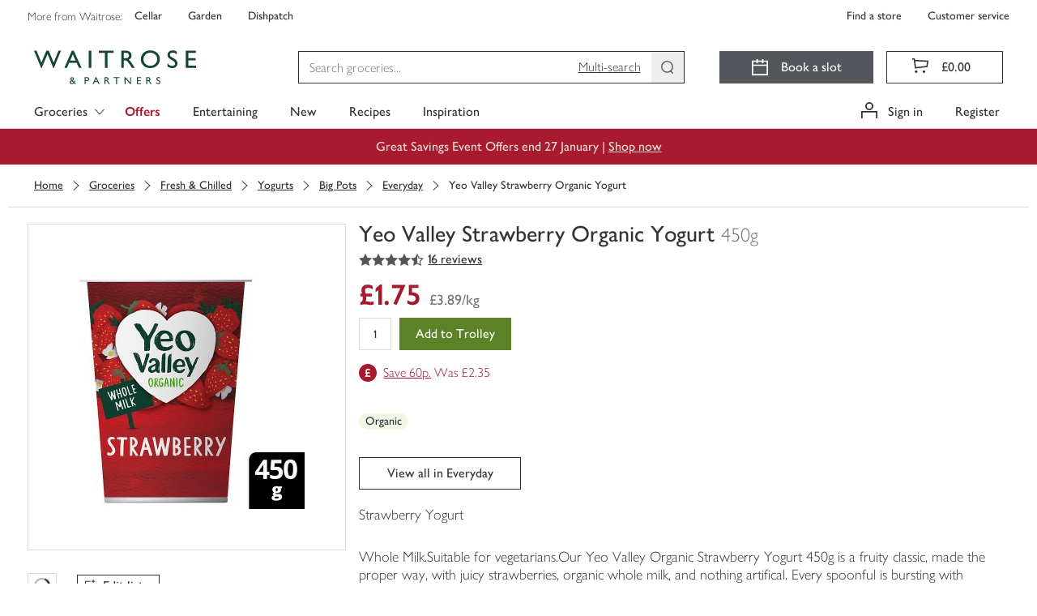

--- FILE ---
content_type: text/css
request_url: https://www.waitrose.com/ecom/assets/mfe/common/4714.0c4198d7e029b4ffb383.css
body_size: 397
content:
.line___IAwFA_common{border:0;border-bottom:1px solid #ddd;margin:0}[role=region].bodyChevron___UnaqC_common{margin:4px 16px 4px 40px}[role=region].bodyPlusMinus___ubAG7_common{margin:4px 40px 4px 16px}.titleText___N09qX_common{flex-grow:1}.fakeTitleButton___jAZFK_common{color:#000;background-color:rgba(0,0,0,0);border:none;display:flex;flex-direction:row;width:100%;text-align:left;padding:8px 12px;gap:12px;transition:background-color linear 80ms}.fakeTitleButton___jAZFK_common:focus{outline-color:#359cd4;outline-offset:4px;outline-style:solid;outline-width:4px}.titleButton___y3eUd_common{background-color:rgba(0,0,0,0);border:none;cursor:pointer;display:flex;flex-direction:row;width:100%;text-align:left;padding:8px 12px;gap:12px;transition:background-color linear 80ms}.titleButton___y3eUd_common:hover{background-color:#eee}.titleButton___y3eUd_common:active{background-color:#ddd}.titleButton___y3eUd_common:focus{outline-color:#359cd4;outline-offset:4px;outline-style:solid;outline-width:4px}.border___fuQI5_common{gap:0px}.border___fuQI5_common>:first-child{border-right:1px solid #ddd;padding-right:6px}button .chevronRight___YuYbL_common{display:flex;padding-left:28px;padding-right:16px;align-items:center}
.icon___XthtN_common{align-self:baseline;color:#333;display:flex;transition:.6s ease;width:16px;min-width:16px;margin-top:4px}.down___fUxdi_common{transform:scaleY(-1)}
.icon___VMC4y_common{align-self:baseline;display:flex;min-width:13px;height:13px;position:relative;margin-top:4.8px}.icon___VMC4y_common>div{position:absolute;transition:.6s ease;background-color:#53565a}.icon___VMC4y_common.open___WKiVX_common :nth-child(2){height:1px;margin-top:6px}.icon___VMC4y_common :nth-child(1){width:13px;height:1px;margin:6px 0}.icon___VMC4y_common :nth-child(2){width:1px;height:13px;margin-left:6px}

/*# sourceMappingURL=4714.0c4198d7e029b4ffb383.css.map*/

--- FILE ---
content_type: text/javascript
request_url: https://www.waitrose.com/ecom/assets/shared/wtr_shared_19.2.11.js
body_size: 23975
content:
/*! For license information please see wtr_shared_19.2.11.js.LICENSE.txt */
var wtr_shared_19_2_11;(()=>{var e={132:function(e){var t;t=()=>(()=>{"use strict";var e={d:(t,n)=>{for(var r in n)e.o(n,r)&&!e.o(t,r)&&Object.defineProperty(t,r,{enumerable:!0,get:n[r]})},o:(e,t)=>Object.prototype.hasOwnProperty.call(e,t),r:e=>{"undefined"!=typeof Symbol&&Symbol.toStringTag&&Object.defineProperty(e,Symbol.toStringTag,{value:"Module"}),Object.defineProperty(e,"__esModule",{value:!0})}},t={};e.r(t),e.d(t,{EventBus:()=>U}),Promise.resolve(!1),Promise.resolve(!0);var n=Promise.resolve();function r(e,t){return e||(e=0),new Promise(function(n){return setTimeout(function(){return n(t)},e)})}function o(){return Math.random().toString(36).substring(2)}var i=0;function s(){var e=1e3*Date.now();return e<=i&&(e=i+1),i=e,e}var a={create:function(e){var t={time:s(),messagesCallback:null,bc:new BroadcastChannel(e),subFns:[]};return t.bc.onmessage=function(e){t.messagesCallback&&t.messagesCallback(e.data)},t},close:function(e){e.bc.close(),e.subFns=[]},onMessage:function(e,t){e.messagesCallback=t},postMessage:function(e,t){try{return e.bc.postMessage(t,!1),n}catch(e){return Promise.reject(e)}},canBeUsed:function(){if("undefined"!=typeof globalThis&&globalThis.Deno&&globalThis.Deno.args)return!0;if("undefined"==typeof window&&"undefined"==typeof self||"function"!=typeof BroadcastChannel)return!1;if(BroadcastChannel._pubkey)throw new Error("BroadcastChannel: Do not overwrite window.BroadcastChannel with this module, this is not a polyfill");return!0},type:"native",averageResponseTime:function(){return 150},microSeconds:s};class u{ttl;map=new Map;_to=!1;constructor(e){this.ttl=e}has(e){const t=this.map.get(e);return!(void 0===t||t<c()-this.ttl&&(this.map.delete(e),1))}add(e){this.map.delete(e),this.map.set(e,c()),this._to||(this._to=!0,setTimeout(()=>{this._to=!1,function(e){const t=c()-e.ttl,n=e.map[Symbol.iterator]();for(;;){const r=n.next().value;if(!r)break;const o=r[0];if(!(r[1]<t))break;e.map.delete(o)}}(this)},0))}clear(){this.map.clear()}}function c(){return Date.now()}function l(){var e=arguments.length>0&&void 0!==arguments[0]?arguments[0]:{},t=JSON.parse(JSON.stringify(e));return void 0===t.webWorkerSupport&&(t.webWorkerSupport=!0),t.idb||(t.idb={}),t.idb.ttl||(t.idb.ttl=45e3),t.idb.fallbackInterval||(t.idb.fallbackInterval=150),e.idb&&"function"==typeof e.idb.onclose&&(t.idb.onclose=e.idb.onclose),t.localstorage||(t.localstorage={}),t.localstorage.removeTimeout||(t.localstorage.removeTimeout=6e4),e.methods&&(t.methods=e.methods),t.node||(t.node={}),t.node.ttl||(t.node.ttl=12e4),t.node.maxParallelWrites||(t.node.maxParallelWrites=2048),void 0===t.node.useFastPath&&(t.node.useFastPath=!0),t}var f="messages",d={durability:"relaxed"};function p(){if("undefined"!=typeof indexedDB)return indexedDB;if("undefined"!=typeof window){if(void 0!==window.mozIndexedDB)return window.mozIndexedDB;if(void 0!==window.webkitIndexedDB)return window.webkitIndexedDB;if(void 0!==window.msIndexedDB)return window.msIndexedDB}return!1}function h(e){e.commit&&e.commit()}function m(e){e.closed||y(e).then(function(){return r(e.options.idb.fallbackInterval)}).then(function(){return m(e)})}function y(e){return e.closed?n:e.messagesCallback?function(e,t){var n=e.transaction(f,"readonly",d),r=n.objectStore(f),o=[],i=IDBKeyRange.bound(t+1,1/0);if(r.getAll){var s=r.getAll(i);return new Promise(function(e,t){s.onerror=function(e){return t(e)},s.onsuccess=function(t){e(t.target.result)}})}return new Promise(function(e,s){var a=function(){try{return i=IDBKeyRange.bound(t+1,1/0),r.openCursor(i)}catch(e){return r.openCursor()}}();a.onerror=function(e){return s(e)},a.onsuccess=function(r){var i=r.target.result;i?i.value.id<t+1?i.continue(t+1):(o.push(i.value),i.continue()):(h(n),e(o))}})}(e.db,e.lastCursorId).then(function(t){var r=t.filter(function(e){return!!e}).map(function(t){return t.id>e.lastCursorId&&(e.lastCursorId=t.id),t}).filter(function(t){return function(e,t){return!(e.uuid===t.uuid||t.eMIs.has(e.id)||e.data.time<t.messagesCallbackTime)}(t,e)}).sort(function(e,t){return e.time-t.time});return r.forEach(function(t){e.messagesCallback&&(e.eMIs.add(t.id),e.messagesCallback(t.data))}),n}):n}var b={create:function(e,t){return t=l(t),function(e){var t="pubkey.broadcast-channel-0-"+e,n=p().open(t);return n.onupgradeneeded=function(e){e.target.result.createObjectStore(f,{keyPath:"id",autoIncrement:!0})},new Promise(function(e,t){n.onerror=function(e){return t(e)},n.onsuccess=function(){e(n.result)}})}(e).then(function(r){var i={closed:!1,lastCursorId:0,channelName:e,options:t,uuid:o(),eMIs:new u(2*t.idb.ttl),writeBlockPromise:n,messagesCallback:null,readQueuePromises:[],db:r};return r.onclose=function(){i.closed=!0,t.idb.onclose&&t.idb.onclose()},m(i),i})},close:function(e){e.closed=!0,e.db.close()},onMessage:function(e,t,n){e.messagesCallbackTime=n,e.messagesCallback=t,y(e)},postMessage:function(e,t){return e.writeBlockPromise=e.writeBlockPromise.then(function(){return function(e,t,n){var r={uuid:t,time:Date.now(),data:n},o=e.transaction([f],"readwrite",d);return new Promise(function(e,t){o.oncomplete=function(){return e()},o.onerror=function(e){return t(e)},o.objectStore(f).add(r),h(o)})}(e.db,e.uuid,t)}).then(function(){0===Math.floor(11*Math.random()+0)&&function(e){return(t=e.db,n=e.options.idb.ttl,r=Date.now()-n,o=t.transaction(f,"readonly",d),i=o.objectStore(f),s=[],new Promise(function(e){i.openCursor().onsuccess=function(t){var n=t.target.result;if(n){var i=n.value;i.time<r?(s.push(i),n.continue()):(h(o),e(s))}else e(s)}})).then(function(t){return function(e,t){if(e.closed)return Promise.resolve([]);var n=e.db.transaction(f,"readwrite",d).objectStore(f);return Promise.all(t.map(function(e){var t=n.delete(e);return new Promise(function(e){t.onsuccess=function(){return e()}})}))}(e,t.map(function(e){return e.id}))});var t,n,r,o,i,s}(e)}),e.writeBlockPromise},canBeUsed:function(){return!!p()},type:"idb",averageResponseTime:function(e){return 2*e.idb.fallbackInterval},microSeconds:s};function g(){var e;if("undefined"==typeof window)return null;try{e=window.localStorage,e=window["ie8-eventlistener/storage"]||window.localStorage}catch(e){}return e}function v(e){return"pubkey.broadcastChannel-"+e}function w(){var e=g();if(!e)return!1;try{var t="__broadcastchannel_check";e.setItem(t,"works"),e.removeItem(t)}catch(e){return!1}return!0}var E={create:function(e,t){if(t=l(t),!w())throw new Error("BroadcastChannel: localstorage cannot be used");var n=o(),r=new u(t.localstorage.removeTimeout),i={channelName:e,uuid:n,eMIs:r};return i.listener=function(e){var t=v(e),o=function(e){var o;e.key===t&&(o=JSON.parse(e.newValue),i.messagesCallback&&o.uuid!==n&&o.token&&!r.has(o.token)&&(o.data.time&&o.data.time<i.messagesCallbackTime||(r.add(o.token),i.messagesCallback(o.data))))};return window.addEventListener("storage",o),o}(e),i},close:function(e){var t;t=e.listener,window.removeEventListener("storage",t)},onMessage:function(e,t,n){e.messagesCallbackTime=n,e.messagesCallback=t},postMessage:function(e,t){return new Promise(function(n){r().then(function(){var r=v(e.channelName),i={token:o(),time:Date.now(),data:t,uuid:e.uuid},s=JSON.stringify(i);g().setItem(r,s);var a=document.createEvent("Event");a.initEvent("storage",!0,!0),a.key=r,a.newValue=s,window.dispatchEvent(a),n()})})},canBeUsed:w,type:"localstorage",averageResponseTime:function(){var e=navigator.userAgent.toLowerCase();return e.includes("safari")&&!e.includes("chrome")?240:120},microSeconds:s},S=s,O=new Set,_={create:function(e){var t={time:S(),name:e,messagesCallback:null};return O.add(t),t},close:function(e){O.delete(e)},onMessage:function(e,t){e.messagesCallback=t},postMessage:function(e,t){return new Promise(function(n){return setTimeout(function(){Array.from(O).forEach(function(n){n.name===e.name&&n!==e&&n.messagesCallback&&n.time<t.time&&n.messagesCallback(t)}),n()},5)})},canBeUsed:function(){return!0},type:"simulate",averageResponseTime:function(){return 5},microSeconds:S},T=[a,b,E],C=new Set,R=0,P=function(e,t){var n,r,o;this.id=R++,C.add(this),this.name=e,this.options=l(t),this.method=function(e){var t=[].concat(e.methods,T).filter(Boolean);if(e.type){if("simulate"===e.type)return _;var n=t.find(function(t){return t.type===e.type});if(n)return n;throw new Error("method-type "+e.type+" not found")}e.webWorkerSupport||(t=t.filter(function(e){return"idb"!==e.type}));var r=t.find(function(e){return e.canBeUsed()});if(r)return r;throw new Error("No usable method found in "+JSON.stringify(T.map(function(e){return e.type})))}(this.options),this._iL=!1,this._onML=null,this._addEL={message:[],internal:[]},this._uMP=new Set,this._befC=[],this._prepP=null,(o=r=(n=this).method.create(n.name,n.options))&&"function"==typeof o.then?(n._prepP=r,r.then(function(e){n._state=e})):n._state=r};function j(e,t,r){var o={time:e.method.microSeconds(),type:t,data:r};return(e._prepP?e._prepP:n).then(function(){var t=e.method.postMessage(e._state,o);return e._uMP.add(t),t.catch().then(function(){return e._uMP.delete(t)}),t})}function A(e){return e._addEL.message.length>0||e._addEL.internal.length>0}function k(e,t,n){e._addEL[t].push(n),function(e){if(!e._iL&&A(e)){var t=function(t){e._addEL[t.type].forEach(function(e){t.time>=e.time&&e.fn(t.data)})},n=e.method.microSeconds();e._prepP?e._prepP.then(function(){e._iL=!0,e.method.onMessage(e._state,t,n)}):(e._iL=!0,e.method.onMessage(e._state,t,n))}}(e)}function x(e,t,n){e._addEL[t]=e._addEL[t].filter(function(e){return e!==n}),function(e){if(e._iL&&!A(e)){e._iL=!1;var t=e.method.microSeconds();e.method.onMessage(e._state,null,t)}}(e)}function N(e){return N="function"==typeof Symbol&&"symbol"==typeof Symbol.iterator?function(e){return typeof e}:function(e){return e&&"function"==typeof Symbol&&e.constructor===Symbol&&e!==Symbol.prototype?"symbol":typeof e},N(e)}function L(e){var t=function(e){if("object"!=N(e)||!e)return e;var t=e[Symbol.toPrimitive];if(void 0!==t){var n=t.call(e,"string");if("object"!=N(n))return n;throw new TypeError("@@toPrimitive must return a primitive value.")}return String(e)}(e);return"symbol"==N(t)?t:t+""}P._pubkey=!0,P.prototype={postMessage:function(e){if(this.closed)throw new Error("BroadcastChannel.postMessage(): Cannot post message after channel has closed "+JSON.stringify(e));return j(this,"message",e)},postInternal:function(e){return j(this,"internal",e)},set onmessage(e){var t={time:this.method.microSeconds(),fn:e};x(this,"message",this._onML),e&&"function"==typeof e?(this._onML=t,k(this,"message",t)):this._onML=null},addEventListener:function(e,t){k(this,e,{time:this.method.microSeconds(),fn:t})},removeEventListener:function(e,t){x(this,e,this._addEL[e].find(function(e){return e.fn===t}))},close:function(){var e=this;if(!this.closed){C.delete(this),this.closed=!0;var t=this._prepP?this._prepP:n;return this._onML=null,this._addEL.message=[],t.then(function(){return Promise.all(Array.from(e._uMP))}).then(function(){return Promise.all(e._befC.map(function(e){return e()}))}).then(function(){return e.method.close(e._state)})}},get type(){return this.method.type},get isClosed(){return this.closed}};var U=function(){return e=function e(t){var n,r,o;!function(e,t){if(!(e instanceof t))throw new TypeError("Cannot call a class as a function")}(this,e),n=this,o={},(r=L(r="subscriptions"))in n?Object.defineProperty(n,r,{value:o,enumerable:!0,configurable:!0,writable:!0}):n[r]=o;var i="undefined"==typeof window||"undefined"!=typeof window&&"BroadcastChannel"in window?BroadcastChannel:P;this.channel=new i(t),this.channel.onmessage=this.onmessage.bind(this)},(t=[{key:"onmessage",value:function(e){var t=e.data,n=t.event,r=t.payload;n&&n in this.subscriptions&&this.subscriptions[n].forEach(function(e){e(r)})}},{key:"subscribe",value:function(e,t){var n=this;e in this.subscriptions||(this.subscriptions[e]=[]);var r=this.subscriptions[e].push(t);return function(){n.subscriptions[e].splice(r-1,1)}}},{key:"dispatch",value:function(e,t){this.channel.postMessage({event:e,payload:t})}},{key:"close",value:function(){this.channel.close()}}])&&function(e,t){for(var n=0;n<t.length;n++){var r=t[n];r.enumerable=r.enumerable||!1,r.configurable=!0,"value"in r&&(r.writable=!0),Object.defineProperty(e,L(r.key),r)}}(e.prototype,t),Object.defineProperty(e,"prototype",{writable:!1}),e;var e,t}();return t})(),e.exports=t()},152:function(e,t,n){var r;r=()=>(()=>{"use strict";var e={n:t=>{var n=t&&t.__esModule?()=>t.default:()=>t;return e.d(n,{a:n}),n},d:(t,n)=>{for(var r in n)e.o(n,r)&&!e.o(t,r)&&Object.defineProperty(t,r,{enumerable:!0,get:n[r]})},o:(e,t)=>Object.prototype.hasOwnProperty.call(e,t),r:e=>{"undefined"!=typeof Symbol&&Symbol.toStringTag&&Object.defineProperty(e,Symbol.toStringTag,{value:"Module"}),Object.defineProperty(e,"__esModule",{value:!0})}},t={};e.r(t),e.d(t,{Analytics:()=>r,AnalyticsContext:()=>i,AnalyticsProvider:()=>a,useAnalytics:()=>u});class r{constructor(e){this.analyticsQueue=e}trackEvent(){this.analyticsQueue.push(...arguments)}trackVirtualPageView(e){this.trackEvent({event:"virtual_page_view",page:e})}}const o=n(540),i=e.n(o)().createContext(void 0),s=n(848),a=e=>{let{children:t,initialEvents:n,analytics:r}=e;return(0,o.useEffect)(()=>{n&&n.length&&r.trackEvent(...n)},[]),(0,s.jsx)(i.Provider,{value:r,children:t})},u=()=>{const e=(0,o.useContext)(i);if(void 0===e)throw new Error("useAnalytics must be used within an AnalyticsProvider");return{trackEvent:e.trackEvent.bind(e),trackVirtualPageView:e.trackVirtualPageView.bind(e)}};return t})(),e.exports=r()},221:(e,t,n)=>{"use strict";var r=n(540);function o(e){var t="https://react.dev/errors/"+e;if(1<arguments.length){t+="?args[]="+encodeURIComponent(arguments[1]);for(var n=2;n<arguments.length;n++)t+="&args[]="+encodeURIComponent(arguments[n])}return"Minified React error #"+e+"; visit "+t+" for the full message or use the non-minified dev environment for full errors and additional helpful warnings."}function i(){}var s={d:{f:i,r:function(){throw Error(o(522))},D:i,C:i,L:i,m:i,X:i,S:i,M:i},p:0,findDOMNode:null},a=Symbol.for("react.portal"),u=r.__CLIENT_INTERNALS_DO_NOT_USE_OR_WARN_USERS_THEY_CANNOT_UPGRADE;function c(e,t){return"font"===e?"":"string"==typeof t?"use-credentials"===t?t:"":void 0}t.__DOM_INTERNALS_DO_NOT_USE_OR_WARN_USERS_THEY_CANNOT_UPGRADE=s,t.createPortal=function(e,t){var n=2<arguments.length&&void 0!==arguments[2]?arguments[2]:null;if(!t||1!==t.nodeType&&9!==t.nodeType&&11!==t.nodeType)throw Error(o(299));return function(e,t,n){var r=3<arguments.length&&void 0!==arguments[3]?arguments[3]:null;return{$$typeof:a,key:null==r?null:""+r,children:e,containerInfo:t,implementation:n}}(e,t,null,n)},t.flushSync=function(e){var t=u.T,n=s.p;try{if(u.T=null,s.p=2,e)return e()}finally{u.T=t,s.p=n,s.d.f()}},t.preconnect=function(e,t){"string"==typeof e&&(t=t?"string"==typeof(t=t.crossOrigin)?"use-credentials"===t?t:"":void 0:null,s.d.C(e,t))},t.prefetchDNS=function(e){"string"==typeof e&&s.d.D(e)},t.preinit=function(e,t){if("string"==typeof e&&t&&"string"==typeof t.as){var n=t.as,r=c(n,t.crossOrigin),o="string"==typeof t.integrity?t.integrity:void 0,i="string"==typeof t.fetchPriority?t.fetchPriority:void 0;"style"===n?s.d.S(e,"string"==typeof t.precedence?t.precedence:void 0,{crossOrigin:r,integrity:o,fetchPriority:i}):"script"===n&&s.d.X(e,{crossOrigin:r,integrity:o,fetchPriority:i,nonce:"string"==typeof t.nonce?t.nonce:void 0})}},t.preinitModule=function(e,t){if("string"==typeof e)if("object"==typeof t&&null!==t){if(null==t.as||"script"===t.as){var n=c(t.as,t.crossOrigin);s.d.M(e,{crossOrigin:n,integrity:"string"==typeof t.integrity?t.integrity:void 0,nonce:"string"==typeof t.nonce?t.nonce:void 0})}}else null==t&&s.d.M(e)},t.preload=function(e,t){if("string"==typeof e&&"object"==typeof t&&null!==t&&"string"==typeof t.as){var n=t.as,r=c(n,t.crossOrigin);s.d.L(e,n,{crossOrigin:r,integrity:"string"==typeof t.integrity?t.integrity:void 0,nonce:"string"==typeof t.nonce?t.nonce:void 0,type:"string"==typeof t.type?t.type:void 0,fetchPriority:"string"==typeof t.fetchPriority?t.fetchPriority:void 0,referrerPolicy:"string"==typeof t.referrerPolicy?t.referrerPolicy:void 0,imageSrcSet:"string"==typeof t.imageSrcSet?t.imageSrcSet:void 0,imageSizes:"string"==typeof t.imageSizes?t.imageSizes:void 0,media:"string"==typeof t.media?t.media:void 0})}},t.preloadModule=function(e,t){if("string"==typeof e)if(t){var n=c(t.as,t.crossOrigin);s.d.m(e,{as:"string"==typeof t.as&&"script"!==t.as?t.as:void 0,crossOrigin:n,integrity:"string"==typeof t.integrity?t.integrity:void 0})}else s.d.m(e)},t.requestFormReset=function(e){s.d.r(e)},t.unstable_batchedUpdates=function(e,t){return e(t)},t.useFormState=function(e,t,n){return u.H.useFormState(e,t,n)},t.useFormStatus=function(){return u.H.useHostTransitionStatus()},t.version="19.2.3"},258:function(e,t,n){var r;r=()=>(()=>{"use strict";var e={901:e=>{e.exports=n(592)}},t={};function r(n){var o=t[n];if(void 0!==o)return o.exports;var i=t[n]={exports:{}};return e[n](i,i.exports,r),i.exports}r.n=e=>{var t=e&&e.__esModule?()=>e.default:()=>e;return r.d(t,{a:t}),t},r.d=(e,t)=>{for(var n in t)r.o(t,n)&&!r.o(e,n)&&Object.defineProperty(e,n,{enumerable:!0,get:t[n]})},r.o=(e,t)=>Object.prototype.hasOwnProperty.call(e,t),r.r=e=>{"undefined"!=typeof Symbol&&Symbol.toStringTag&&Object.defineProperty(e,Symbol.toStringTag,{value:"Module"}),Object.defineProperty(e,"__esModule",{value:!0})};var o={};r.r(o),r.d(o,{ServiceClient:()=>Q});const i=n(447);var s,a,u,c=r.n(i);if("undefined"!=typeof window)s=c();else{var l=r(901),f=l.HttpsAgent;a=new l,u=new f,s=c().create({httpAgent:a,httpsAgent:u})}function d(e){return d="function"==typeof Symbol&&"symbol"==typeof Symbol.iterator?function(e){return typeof e}:function(e){return e&&"function"==typeof Symbol&&e.constructor===Symbol&&e!==Symbol.prototype?"symbol":typeof e},d(e)}function p(){var e,t,n="function"==typeof Symbol?Symbol:{},r=n.iterator||"@@iterator",o=n.toStringTag||"@@toStringTag";function i(n,r,o,i){var u=r&&r.prototype instanceof a?r:a,c=Object.create(u.prototype);return h(c,"_invoke",function(n,r,o){var i,a,u,c=0,l=o||[],f=!1,d={p:0,n:0,v:e,a:p,f:p.bind(e,4),d:function(t,n){return i=t,a=0,u=e,d.n=n,s}};function p(n,r){for(a=n,u=r,t=0;!f&&c&&!o&&t<l.length;t++){var o,i=l[t],p=d.p,h=i[2];n>3?(o=h===r)&&(u=i[(a=i[4])?5:(a=3,3)],i[4]=i[5]=e):i[0]<=p&&((o=n<2&&p<i[1])?(a=0,d.v=r,d.n=i[1]):p<h&&(o=n<3||i[0]>r||r>h)&&(i[4]=n,i[5]=r,d.n=h,a=0))}if(o||n>1)return s;throw f=!0,r}return function(o,l,h){if(c>1)throw TypeError("Generator is already running");for(f&&1===l&&p(l,h),a=l,u=h;(t=a<2?e:u)||!f;){i||(a?a<3?(a>1&&(d.n=-1),p(a,u)):d.n=u:d.v=u);try{if(c=2,i){if(a||(o="next"),t=i[o]){if(!(t=t.call(i,u)))throw TypeError("iterator result is not an object");if(!t.done)return t;u=t.value,a<2&&(a=0)}else 1===a&&(t=i.return)&&t.call(i),a<2&&(u=TypeError("The iterator does not provide a '"+o+"' method"),a=1);i=e}else if((t=(f=d.n<0)?u:n.call(r,d))!==s)break}catch(t){i=e,a=1,u=t}finally{c=1}}return{value:t,done:f}}}(n,o,i),!0),c}var s={};function a(){}function u(){}function c(){}t=Object.getPrototypeOf;var l=[][r]?t(t([][r]())):(h(t={},r,function(){return this}),t),f=c.prototype=a.prototype=Object.create(l);function d(e){return Object.setPrototypeOf?Object.setPrototypeOf(e,c):(e.__proto__=c,h(e,o,"GeneratorFunction")),e.prototype=Object.create(f),e}return u.prototype=c,h(f,"constructor",c),h(c,"constructor",u),u.displayName="GeneratorFunction",h(c,o,"GeneratorFunction"),h(f),h(f,o,"Generator"),h(f,r,function(){return this}),h(f,"toString",function(){return"[object Generator]"}),(p=function(){return{w:i,m:d}})()}function h(e,t,n,r){var o=Object.defineProperty;try{o({},"",{})}catch(e){o=0}h=function(e,t,n,r){function i(t,n){h(e,t,function(e){return this._invoke(t,n,e)})}t?o?o(e,t,{value:n,enumerable:!r,configurable:!r,writable:!r}):e[t]=n:(i("next",0),i("throw",1),i("return",2))},h(e,t,n,r)}function m(e,t){var n=Object.keys(e);if(Object.getOwnPropertySymbols){var r=Object.getOwnPropertySymbols(e);t&&(r=r.filter(function(t){return Object.getOwnPropertyDescriptor(e,t).enumerable})),n.push.apply(n,r)}return n}function y(e){for(var t=1;t<arguments.length;t++){var n=null!=arguments[t]?arguments[t]:{};t%2?m(Object(n),!0).forEach(function(t){b(e,t,n[t])}):Object.getOwnPropertyDescriptors?Object.defineProperties(e,Object.getOwnPropertyDescriptors(n)):m(Object(n)).forEach(function(t){Object.defineProperty(e,t,Object.getOwnPropertyDescriptor(n,t))})}return e}function b(e,t,n){return(t=function(e){var t=function(e){if("object"!=d(e)||!e)return e;var t=e[Symbol.toPrimitive];if(void 0!==t){var n=t.call(e,"string");if("object"!=d(n))return n;throw new TypeError("@@toPrimitive must return a primitive value.")}return String(e)}(e);return"symbol"==d(t)?t:t+""}(t))in e?Object.defineProperty(e,t,{value:n,enumerable:!0,configurable:!0,writable:!0}):e[t]=n,e}function g(e,t,n,r,o,i,s){try{var a=e[i](s),u=a.value}catch(e){return void n(e)}a.done?t(u):Promise.resolve(u).then(r,o)}function v(e){return function(){var t=this,n=arguments;return new Promise(function(r,o){var i=e.apply(t,n);function s(e){g(i,r,o,s,a,"next",e)}function a(e){g(i,r,o,s,a,"throw",e)}s(void 0)})}}var w={headers:{Authorization:"Bearer unauthenticated"},timeout:1e4};function E(e){return S.apply(this,arguments)}function S(){return S=v(p().m(function e(t){var n,r=arguments;return p().w(function(e){for(;;)if(0===e.n)return n=r.length>1&&void 0!==r[1]?r[1]:w,e.a(2,s.get(t,y({headers:null==n?void 0:n.headers,timeout:(null==n?void 0:n.timeout)||w.timeout,transitional:{clarifyTimeoutError:!0},timeoutErrorMessage:"Timeout of ".concat((null==n?void 0:n.timeout)||w.timeout,"ms exceeded")},(null==n?void 0:n.withCredentials)&&{withCredentials:n.withCredentials})))},e)})),S.apply(this,arguments)}function O(e){return _.apply(this,arguments)}function _(){return _=v(p().m(function e(t){var n,r=arguments;return p().w(function(e){for(;;)if(0===e.n)return n=r.length>1&&void 0!==r[1]?r[1]:w,e.a(2,s.options(t,y({headers:null==n?void 0:n.headers,timeout:(null==n?void 0:n.timeout)||w.timeout,transitional:{clarifyTimeoutError:!0},timeoutErrorMessage:"Timeout of ".concat((null==n?void 0:n.timeout)||w.timeout,"ms exceeded")},(null==n?void 0:n.withCredentials)&&{withCredentials:n.withCredentials})))},e)})),_.apply(this,arguments)}function T(e,t){return C.apply(this,arguments)}function C(){return C=v(p().m(function e(t,n){var r,o=arguments;return p().w(function(e){for(;;)if(0===e.n)return r=o.length>2&&void 0!==o[2]?o[2]:w,e.a(2,s.patch(t,n,y({headers:null==r?void 0:r.headers,timeout:(null==r?void 0:r.timeout)||w.timeout,transitional:{clarifyTimeoutError:!0},timeoutErrorMessage:"Timeout of ".concat((null==r?void 0:r.timeout)||w.timeout,"ms exceeded")},(null==r?void 0:r.withCredentials)&&{withCredentials:r.withCredentials})))},e)})),C.apply(this,arguments)}function R(e,t){return P.apply(this,arguments)}function P(){return P=v(p().m(function e(t,n){var r,o=arguments;return p().w(function(e){for(;;)if(0===e.n)return r=o.length>2&&void 0!==o[2]?o[2]:w,e.a(2,s.put(t,n,y({headers:null==r?void 0:r.headers,timeout:(null==r?void 0:r.timeout)||w.timeout,transitional:{clarifyTimeoutError:!0},timeoutErrorMessage:"Timeout of ".concat((null==r?void 0:r.timeout)||w.timeout,"ms exceeded")},(null==r?void 0:r.withCredentials)&&{withCredentials:r.withCredentials})))},e)})),P.apply(this,arguments)}function j(e,t){return A.apply(this,arguments)}function A(){return A=v(p().m(function e(t,n){var r,o=arguments;return p().w(function(e){for(;;)if(0===e.n)return r=o.length>2&&void 0!==o[2]?o[2]:w,e.a(2,s.post(t,n,y({headers:null==r?void 0:r.headers,timeout:(null==r?void 0:r.timeout)||w.timeout,transitional:{clarifyTimeoutError:!0},timeoutErrorMessage:"Timeout of ".concat((null==r?void 0:r.timeout)||w.timeout,"ms exceeded")},(null==r?void 0:r.withCredentials)&&{withCredentials:r.withCredentials})))},e)})),A.apply(this,arguments)}function k(e){return x.apply(this,arguments)}function x(){return x=v(p().m(function e(t){var n,r=arguments;return p().w(function(e){for(;;)if(0===e.n)return n=r.length>1&&void 0!==r[1]?r[1]:w,e.a(2,s.delete(t,y({headers:null==n?void 0:n.headers,timeout:(null==n?void 0:n.timeout)||w.timeout,transitional:{clarifyTimeoutError:!0},timeoutErrorMessage:"Timeout of ".concat((null==n?void 0:n.timeout)||w.timeout,"ms exceeded")},(null==n?void 0:n.withCredentials)&&{withCredentials:n.withCredentials})))},e)})),x.apply(this,arguments)}function N(){var e,t,n="function"==typeof Symbol?Symbol:{},r=n.iterator||"@@iterator",o=n.toStringTag||"@@toStringTag";function i(n,r,o,i){var u=r&&r.prototype instanceof a?r:a,c=Object.create(u.prototype);return L(c,"_invoke",function(n,r,o){var i,a,u,c=0,l=o||[],f=!1,d={p:0,n:0,v:e,a:p,f:p.bind(e,4),d:function(t,n){return i=t,a=0,u=e,d.n=n,s}};function p(n,r){for(a=n,u=r,t=0;!f&&c&&!o&&t<l.length;t++){var o,i=l[t],p=d.p,h=i[2];n>3?(o=h===r)&&(u=i[(a=i[4])?5:(a=3,3)],i[4]=i[5]=e):i[0]<=p&&((o=n<2&&p<i[1])?(a=0,d.v=r,d.n=i[1]):p<h&&(o=n<3||i[0]>r||r>h)&&(i[4]=n,i[5]=r,d.n=h,a=0))}if(o||n>1)return s;throw f=!0,r}return function(o,l,h){if(c>1)throw TypeError("Generator is already running");for(f&&1===l&&p(l,h),a=l,u=h;(t=a<2?e:u)||!f;){i||(a?a<3?(a>1&&(d.n=-1),p(a,u)):d.n=u:d.v=u);try{if(c=2,i){if(a||(o="next"),t=i[o]){if(!(t=t.call(i,u)))throw TypeError("iterator result is not an object");if(!t.done)return t;u=t.value,a<2&&(a=0)}else 1===a&&(t=i.return)&&t.call(i),a<2&&(u=TypeError("The iterator does not provide a '"+o+"' method"),a=1);i=e}else if((t=(f=d.n<0)?u:n.call(r,d))!==s)break}catch(t){i=e,a=1,u=t}finally{c=1}}return{value:t,done:f}}}(n,o,i),!0),c}var s={};function a(){}function u(){}function c(){}t=Object.getPrototypeOf;var l=[][r]?t(t([][r]())):(L(t={},r,function(){return this}),t),f=c.prototype=a.prototype=Object.create(l);function d(e){return Object.setPrototypeOf?Object.setPrototypeOf(e,c):(e.__proto__=c,L(e,o,"GeneratorFunction")),e.prototype=Object.create(f),e}return u.prototype=c,L(f,"constructor",c),L(c,"constructor",u),u.displayName="GeneratorFunction",L(c,o,"GeneratorFunction"),L(f),L(f,o,"Generator"),L(f,r,function(){return this}),L(f,"toString",function(){return"[object Generator]"}),(N=function(){return{w:i,m:d}})()}function L(e,t,n,r){var o=Object.defineProperty;try{o({},"",{})}catch(e){o=0}L=function(e,t,n,r){function i(t,n){L(e,t,function(e){return this._invoke(t,n,e)})}t?o?o(e,t,{value:n,enumerable:!r,configurable:!r,writable:!r}):e[t]=n:(i("next",0),i("throw",1),i("return",2))},L(e,t,n,r)}function U(e,t,n,r,o,i,s){try{var a=e[i](s),u=a.value}catch(e){return void n(e)}a.done?t(u):Promise.resolve(u).then(r,o)}function D(e){return function(){var t=this,n=arguments;return new Promise(function(r,o){var i=e.apply(t,n);function s(e){U(i,r,o,s,a,"next",e)}function a(e){U(i,r,o,s,a,"throw",e)}s(void 0)})}}function B(e){return M.apply(this,arguments)}function M(){return(M=D(N().m(function e(t){var n,r,o,s,a,u,c,l;return N().w(function(e){for(;;)switch(e.p=e.n){case 0:return n=Date.now(),e.p=1,e.n=2,t();case 2:return r=e.v,o=Date.now()-n,e.a(2,{data:r.data,status:r.status,headers:r.headers,duration:o});case 3:return e.p=3,l=e.v,c=Date.now()-n,e.a(2,{data:null===(s=l.response)||void 0===s?void 0:s.data,status:null===(a=l.response)||void 0===a?void 0:a.status,headers:null===(u=l.response)||void 0===u?void 0:u.headers,error:{message:l.message||"Unknown error",timeout:l.code===i.AxiosError.ETIMEDOUT},duration:c})}},e,null,[[1,3]])}))).apply(this,arguments)}function F(e,t,n){return I.apply(this,arguments)}function I(){return(I=D(N().m(function e(t,n,r){var o;return N().w(function(e){for(;;)if(0===e.n)return o=function(){return E(t,n).catch(function(e){return null!=r&&r.onError?r.onError(e,E,{url:t,options:n}):Promise.reject(e)})},e.a(2,B(o))},e)}))).apply(this,arguments)}function H(e,t,n){return q.apply(this,arguments)}function q(){return(q=D(N().m(function e(t,n,r){var o;return N().w(function(e){for(;;)if(0===e.n)return o=function(){return O(t,n).catch(function(e){return null!=r&&r.onError?r.onError(e,O,{url:t,options:n}):Promise.reject(e)})},e.a(2,B(o))},e)}))).apply(this,arguments)}function $(e,t,n,r){return z.apply(this,arguments)}function z(){return(z=D(N().m(function e(t,n,r,o){var i;return N().w(function(e){for(;;)if(0===e.n)return i=function(){return T(t,n,r).catch(function(e){return null!=o&&o.onError?o.onError(e,T,{url:t,body:n,options:r}):Promise.reject(e)})},e.a(2,B(i))},e)}))).apply(this,arguments)}function V(e,t,n,r){return W.apply(this,arguments)}function W(){return(W=D(N().m(function e(t,n,r,o){var i;return N().w(function(e){for(;;)if(0===e.n)return i=function(){return R(t,n,r).catch(function(e){return null!=o&&o.onError?o.onError(e,R,{url:t,body:n,options:r}):Promise.reject(e)})},e.a(2,B(i))},e)}))).apply(this,arguments)}function J(e,t,n,r){return G.apply(this,arguments)}function G(){return G=D(N().m(function e(t,n,r,o){var i;return N().w(function(e){for(;;)if(0===e.n)return i=function(){return j(t,n,r).catch(function(){var e=D(N().m(function e(i){return N().w(function(e){for(;;)if(0===e.n)return e.a(2,null!=o&&o.onError?o.onError(i,j,{url:t,body:n,options:r}):Promise.reject(i))},e)}));return function(t){return e.apply(this,arguments)}}())},e.a(2,B(i))},e)})),G.apply(this,arguments)}function K(e,t,n){return X.apply(this,arguments)}function X(){return(X=D(N().m(function e(t,n,r){var o;return N().w(function(e){for(;;)if(0===e.n)return o=function(){return k(t,n).catch(function(e){return null!=r&&r.onError?r.onError(e,k,{url:t,options:n}):Promise.reject(e)})},e.a(2,B(o))},e)}))).apply(this,arguments)}var Q=function(e){return Object.defineProperty(e,"prototype",{writable:!1}),e}(function e(t){!function(e,t){if(!(e instanceof t))throw new TypeError("Cannot call a class as a function")}(this,e),this.baseUrl=t,this.httpClient={get:function(e,n,r){return D(N().m(function o(){return N().w(function(o){for(;;)if(0===o.n)return o.a(2,F("".concat(t).concat(e.startsWith("/")?"":"/").concat(e),n,r))},o)}))()},options:function(e,n,r){return D(N().m(function o(){return N().w(function(o){for(;;)if(0===o.n)return o.a(2,H("".concat(t).concat(e.startsWith("/")?"":"/").concat(e),n,r))},o)}))()},patch:function(e,n,r,o){return D(N().m(function i(){return N().w(function(i){for(;;)if(0===i.n)return i.a(2,$("".concat(t).concat(e.startsWith("/")?"":"/").concat(e),n,r,o))},i)}))()},put:function(e,n,r,o){return D(N().m(function i(){return N().w(function(i){for(;;)if(0===i.n)return i.a(2,V("".concat(t).concat(e.startsWith("/")?"":"/").concat(e),n,r,o))},i)}))()},post:function(e,n,r,o){return D(N().m(function i(){return N().w(function(i){for(;;)if(0===i.n)return i.a(2,J("".concat(t).concat(e.startsWith("/")?"":"/").concat(e),n,r,o))},i)}))()},delete:function(e,n,r){return D(N().m(function o(){return N().w(function(o){for(;;)if(0===o.n)return o.a(2,K("".concat(t).concat(e.startsWith("/")?"":"/").concat(e),n,r))},o)}))()}}});return o})(),e.exports=r()},447:(e,t,n)=>{"use strict";n.r(t),n.d(t,{Axios:()=>wt,AxiosError:()=>Et,AxiosHeaders:()=>kt,Cancel:()=>Rt,CancelToken:()=>_t,CanceledError:()=>St,HttpStatusCode:()=>xt,VERSION:()=>Tt,all:()=>Ct,default:()=>vt,formToJSON:()=>Nt,getAdapter:()=>Lt,isAxiosError:()=>Pt,isCancel:()=>Ot,mergeConfig:()=>Ut,spread:()=>jt,toFormData:()=>At});var r={};function o(e,t){return function(){return e.apply(t,arguments)}}n.r(r),n.d(r,{hasBrowserEnv:()=>pe,hasStandardBrowserEnv:()=>me,hasStandardBrowserWebWorkerEnv:()=>ye,navigator:()=>he,origin:()=>be});const{toString:i}=Object.prototype,{getPrototypeOf:s}=Object,{iterator:a,toStringTag:u}=Symbol,c=(l=Object.create(null),e=>{const t=i.call(e);return l[t]||(l[t]=t.slice(8,-1).toLowerCase())});var l;const f=e=>(e=e.toLowerCase(),t=>c(t)===e),d=e=>t=>typeof t===e,{isArray:p}=Array,h=d("undefined");function m(e){return null!==e&&!h(e)&&null!==e.constructor&&!h(e.constructor)&&g(e.constructor.isBuffer)&&e.constructor.isBuffer(e)}const y=f("ArrayBuffer"),b=d("string"),g=d("function"),v=d("number"),w=e=>null!==e&&"object"==typeof e,E=e=>{if("object"!==c(e))return!1;const t=s(e);return!(null!==t&&t!==Object.prototype&&null!==Object.getPrototypeOf(t)||u in e||a in e)},S=f("Date"),O=f("File"),_=f("Blob"),T=f("FileList"),C=f("URLSearchParams"),[R,P,j,A]=["ReadableStream","Request","Response","Headers"].map(f);function k(e,t,{allOwnKeys:n=!1}={}){if(null==e)return;let r,o;if("object"!=typeof e&&(e=[e]),p(e))for(r=0,o=e.length;r<o;r++)t.call(null,e[r],r,e);else{if(m(e))return;const o=n?Object.getOwnPropertyNames(e):Object.keys(e),i=o.length;let s;for(r=0;r<i;r++)s=o[r],t.call(null,e[s],s,e)}}function x(e,t){if(m(e))return null;t=t.toLowerCase();const n=Object.keys(e);let r,o=n.length;for(;o-- >0;)if(r=n[o],t===r.toLowerCase())return r;return null}const N="undefined"!=typeof globalThis?globalThis:"undefined"!=typeof self?self:"undefined"!=typeof window?window:globalThis,L=e=>!h(e)&&e!==N,U=(D="undefined"!=typeof Uint8Array&&s(Uint8Array),e=>D&&e instanceof D);var D;const B=f("HTMLFormElement"),M=(({hasOwnProperty:e})=>(t,n)=>e.call(t,n))(Object.prototype),F=f("RegExp"),I=(e,t)=>{const n=Object.getOwnPropertyDescriptors(e),r={};k(n,(n,o)=>{let i;!1!==(i=t(n,o,e))&&(r[o]=i||n)}),Object.defineProperties(e,r)},H=f("AsyncFunction"),q=($="function"==typeof setImmediate,z=g(N.postMessage),$?setImmediate:z?(V=`axios@${Math.random()}`,W=[],N.addEventListener("message",({source:e,data:t})=>{e===N&&t===V&&W.length&&W.shift()()},!1),e=>{W.push(e),N.postMessage(V,"*")}):e=>setTimeout(e));var $,z,V,W;const J="undefined"!=typeof queueMicrotask?queueMicrotask.bind(N):"undefined"!=typeof process&&process.nextTick||q,G={isArray:p,isArrayBuffer:y,isBuffer:m,isFormData:e=>{let t;return e&&("function"==typeof FormData&&e instanceof FormData||g(e.append)&&("formdata"===(t=c(e))||"object"===t&&g(e.toString)&&"[object FormData]"===e.toString()))},isArrayBufferView:function(e){let t;return t="undefined"!=typeof ArrayBuffer&&ArrayBuffer.isView?ArrayBuffer.isView(e):e&&e.buffer&&y(e.buffer),t},isString:b,isNumber:v,isBoolean:e=>!0===e||!1===e,isObject:w,isPlainObject:E,isEmptyObject:e=>{if(!w(e)||m(e))return!1;try{return 0===Object.keys(e).length&&Object.getPrototypeOf(e)===Object.prototype}catch(e){return!1}},isReadableStream:R,isRequest:P,isResponse:j,isHeaders:A,isUndefined:h,isDate:S,isFile:O,isBlob:_,isRegExp:F,isFunction:g,isStream:e=>w(e)&&g(e.pipe),isURLSearchParams:C,isTypedArray:U,isFileList:T,forEach:k,merge:function e(){const{caseless:t,skipUndefined:n}=L(this)&&this||{},r={},o=(o,i)=>{const s=t&&x(r,i)||i;E(r[s])&&E(o)?r[s]=e(r[s],o):E(o)?r[s]=e({},o):p(o)?r[s]=o.slice():n&&h(o)||(r[s]=o)};for(let e=0,t=arguments.length;e<t;e++)arguments[e]&&k(arguments[e],o);return r},extend:(e,t,n,{allOwnKeys:r}={})=>(k(t,(t,r)=>{n&&g(t)?e[r]=o(t,n):e[r]=t},{allOwnKeys:r}),e),trim:e=>e.trim?e.trim():e.replace(/^[\s\uFEFF\xA0]+|[\s\uFEFF\xA0]+$/g,""),stripBOM:e=>(65279===e.charCodeAt(0)&&(e=e.slice(1)),e),inherits:(e,t,n,r)=>{e.prototype=Object.create(t.prototype,r),e.prototype.constructor=e,Object.defineProperty(e,"super",{value:t.prototype}),n&&Object.assign(e.prototype,n)},toFlatObject:(e,t,n,r)=>{let o,i,a;const u={};if(t=t||{},null==e)return t;do{for(o=Object.getOwnPropertyNames(e),i=o.length;i-- >0;)a=o[i],r&&!r(a,e,t)||u[a]||(t[a]=e[a],u[a]=!0);e=!1!==n&&s(e)}while(e&&(!n||n(e,t))&&e!==Object.prototype);return t},kindOf:c,kindOfTest:f,endsWith:(e,t,n)=>{e=String(e),(void 0===n||n>e.length)&&(n=e.length),n-=t.length;const r=e.indexOf(t,n);return-1!==r&&r===n},toArray:e=>{if(!e)return null;if(p(e))return e;let t=e.length;if(!v(t))return null;const n=new Array(t);for(;t-- >0;)n[t]=e[t];return n},forEachEntry:(e,t)=>{const n=(e&&e[a]).call(e);let r;for(;(r=n.next())&&!r.done;){const n=r.value;t.call(e,n[0],n[1])}},matchAll:(e,t)=>{let n;const r=[];for(;null!==(n=e.exec(t));)r.push(n);return r},isHTMLForm:B,hasOwnProperty:M,hasOwnProp:M,reduceDescriptors:I,freezeMethods:e=>{I(e,(t,n)=>{if(g(e)&&-1!==["arguments","caller","callee"].indexOf(n))return!1;const r=e[n];g(r)&&(t.enumerable=!1,"writable"in t?t.writable=!1:t.set||(t.set=()=>{throw Error("Can not rewrite read-only method '"+n+"'")}))})},toObjectSet:(e,t)=>{const n={},r=e=>{e.forEach(e=>{n[e]=!0})};return p(e)?r(e):r(String(e).split(t)),n},toCamelCase:e=>e.toLowerCase().replace(/[-_\s]([a-z\d])(\w*)/g,function(e,t,n){return t.toUpperCase()+n}),noop:()=>{},toFiniteNumber:(e,t)=>null!=e&&Number.isFinite(e=+e)?e:t,findKey:x,global:N,isContextDefined:L,isSpecCompliantForm:function(e){return!!(e&&g(e.append)&&"FormData"===e[u]&&e[a])},toJSONObject:e=>{const t=new Array(10),n=(e,r)=>{if(w(e)){if(t.indexOf(e)>=0)return;if(m(e))return e;if(!("toJSON"in e)){t[r]=e;const o=p(e)?[]:{};return k(e,(e,t)=>{const i=n(e,r+1);!h(i)&&(o[t]=i)}),t[r]=void 0,o}}return e};return n(e,0)},isAsyncFn:H,isThenable:e=>e&&(w(e)||g(e))&&g(e.then)&&g(e.catch),setImmediate:q,asap:J,isIterable:e=>null!=e&&g(e[a])};function K(e,t,n,r,o){Error.call(this),Error.captureStackTrace?Error.captureStackTrace(this,this.constructor):this.stack=(new Error).stack,this.message=e,this.name="AxiosError",t&&(this.code=t),n&&(this.config=n),r&&(this.request=r),o&&(this.response=o,this.status=o.status?o.status:null)}G.inherits(K,Error,{toJSON:function(){return{message:this.message,name:this.name,description:this.description,number:this.number,fileName:this.fileName,lineNumber:this.lineNumber,columnNumber:this.columnNumber,stack:this.stack,config:G.toJSONObject(this.config),code:this.code,status:this.status}}});const X=K.prototype,Q={};["ERR_BAD_OPTION_VALUE","ERR_BAD_OPTION","ECONNABORTED","ETIMEDOUT","ERR_NETWORK","ERR_FR_TOO_MANY_REDIRECTS","ERR_DEPRECATED","ERR_BAD_RESPONSE","ERR_BAD_REQUEST","ERR_CANCELED","ERR_NOT_SUPPORT","ERR_INVALID_URL"].forEach(e=>{Q[e]={value:e}}),Object.defineProperties(K,Q),Object.defineProperty(X,"isAxiosError",{value:!0}),K.from=(e,t,n,r,o,i)=>{const s=Object.create(X);G.toFlatObject(e,s,function(e){return e!==Error.prototype},e=>"isAxiosError"!==e);const a=e&&e.message?e.message:"Error",u=null==t&&e?e.code:t;return K.call(s,a,u,n,r,o),e&&null==s.cause&&Object.defineProperty(s,"cause",{value:e,configurable:!0}),s.name=e&&e.name||"Error",i&&Object.assign(s,i),s};const Y=K;function Z(e){return G.isPlainObject(e)||G.isArray(e)}function ee(e){return G.endsWith(e,"[]")?e.slice(0,-2):e}function te(e,t,n){return e?e.concat(t).map(function(e,t){return e=ee(e),!n&&t?"["+e+"]":e}).join(n?".":""):t}const ne=G.toFlatObject(G,{},null,function(e){return/^is[A-Z]/.test(e)}),re=function(e,t,n){if(!G.isObject(e))throw new TypeError("target must be an object");t=t||new FormData;const r=(n=G.toFlatObject(n,{metaTokens:!0,dots:!1,indexes:!1},!1,function(e,t){return!G.isUndefined(t[e])})).metaTokens,o=n.visitor||c,i=n.dots,s=n.indexes,a=(n.Blob||"undefined"!=typeof Blob&&Blob)&&G.isSpecCompliantForm(t);if(!G.isFunction(o))throw new TypeError("visitor must be a function");function u(e){if(null===e)return"";if(G.isDate(e))return e.toISOString();if(G.isBoolean(e))return e.toString();if(!a&&G.isBlob(e))throw new Y("Blob is not supported. Use a Buffer instead.");return G.isArrayBuffer(e)||G.isTypedArray(e)?a&&"function"==typeof Blob?new Blob([e]):Buffer.from(e):e}function c(e,n,o){let a=e;if(e&&!o&&"object"==typeof e)if(G.endsWith(n,"{}"))n=r?n:n.slice(0,-2),e=JSON.stringify(e);else if(G.isArray(e)&&function(e){return G.isArray(e)&&!e.some(Z)}(e)||(G.isFileList(e)||G.endsWith(n,"[]"))&&(a=G.toArray(e)))return n=ee(n),a.forEach(function(e,r){!G.isUndefined(e)&&null!==e&&t.append(!0===s?te([n],r,i):null===s?n:n+"[]",u(e))}),!1;return!!Z(e)||(t.append(te(o,n,i),u(e)),!1)}const l=[],f=Object.assign(ne,{defaultVisitor:c,convertValue:u,isVisitable:Z});if(!G.isObject(e))throw new TypeError("data must be an object");return function e(n,r){if(!G.isUndefined(n)){if(-1!==l.indexOf(n))throw Error("Circular reference detected in "+r.join("."));l.push(n),G.forEach(n,function(n,i){!0===(!(G.isUndefined(n)||null===n)&&o.call(t,n,G.isString(i)?i.trim():i,r,f))&&e(n,r?r.concat(i):[i])}),l.pop()}}(e),t};function oe(e){const t={"!":"%21","'":"%27","(":"%28",")":"%29","~":"%7E","%20":"+","%00":"\0"};return encodeURIComponent(e).replace(/[!'()~]|%20|%00/g,function(e){return t[e]})}function ie(e,t){this._pairs=[],e&&re(e,this,t)}const se=ie.prototype;se.append=function(e,t){this._pairs.push([e,t])},se.toString=function(e){const t=e?function(t){return e.call(this,t,oe)}:oe;return this._pairs.map(function(e){return t(e[0])+"="+t(e[1])},"").join("&")};const ae=ie;function ue(e){return encodeURIComponent(e).replace(/%3A/gi,":").replace(/%24/g,"$").replace(/%2C/gi,",").replace(/%20/g,"+")}function ce(e,t,n){if(!t)return e;const r=n&&n.encode||ue;G.isFunction(n)&&(n={serialize:n});const o=n&&n.serialize;let i;if(i=o?o(t,n):G.isURLSearchParams(t)?t.toString():new ae(t,n).toString(r),i){const t=e.indexOf("#");-1!==t&&(e=e.slice(0,t)),e+=(-1===e.indexOf("?")?"?":"&")+i}return e}const le=class{constructor(){this.handlers=[]}use(e,t,n){return this.handlers.push({fulfilled:e,rejected:t,synchronous:!!n&&n.synchronous,runWhen:n?n.runWhen:null}),this.handlers.length-1}eject(e){this.handlers[e]&&(this.handlers[e]=null)}clear(){this.handlers&&(this.handlers=[])}forEach(e){G.forEach(this.handlers,function(t){null!==t&&e(t)})}},fe={silentJSONParsing:!0,forcedJSONParsing:!0,clarifyTimeoutError:!1},de={isBrowser:!0,classes:{URLSearchParams:"undefined"!=typeof URLSearchParams?URLSearchParams:ae,FormData:"undefined"!=typeof FormData?FormData:null,Blob:"undefined"!=typeof Blob?Blob:null},protocols:["http","https","file","blob","url","data"]},pe="undefined"!=typeof window&&"undefined"!=typeof document,he="object"==typeof navigator&&navigator||void 0,me=pe&&(!he||["ReactNative","NativeScript","NS"].indexOf(he.product)<0),ye="undefined"!=typeof WorkerGlobalScope&&self instanceof WorkerGlobalScope&&"function"==typeof self.importScripts,be=pe&&window.location.href||"http://localhost",ge={...r,...de},ve=function(e){function t(e,n,r,o){let i=e[o++];if("__proto__"===i)return!0;const s=Number.isFinite(+i),a=o>=e.length;return i=!i&&G.isArray(r)?r.length:i,a?(G.hasOwnProp(r,i)?r[i]=[r[i],n]:r[i]=n,!s):(r[i]&&G.isObject(r[i])||(r[i]=[]),t(e,n,r[i],o)&&G.isArray(r[i])&&(r[i]=function(e){const t={},n=Object.keys(e);let r;const o=n.length;let i;for(r=0;r<o;r++)i=n[r],t[i]=e[i];return t}(r[i])),!s)}if(G.isFormData(e)&&G.isFunction(e.entries)){const n={};return G.forEachEntry(e,(e,r)=>{t(function(e){return G.matchAll(/\w+|\[(\w*)]/g,e).map(e=>"[]"===e[0]?"":e[1]||e[0])}(e),r,n,0)}),n}return null},we={transitional:fe,adapter:["xhr","http","fetch"],transformRequest:[function(e,t){const n=t.getContentType()||"",r=n.indexOf("application/json")>-1,o=G.isObject(e);if(o&&G.isHTMLForm(e)&&(e=new FormData(e)),G.isFormData(e))return r?JSON.stringify(ve(e)):e;if(G.isArrayBuffer(e)||G.isBuffer(e)||G.isStream(e)||G.isFile(e)||G.isBlob(e)||G.isReadableStream(e))return e;if(G.isArrayBufferView(e))return e.buffer;if(G.isURLSearchParams(e))return t.setContentType("application/x-www-form-urlencoded;charset=utf-8",!1),e.toString();let i;if(o){if(n.indexOf("application/x-www-form-urlencoded")>-1)return function(e,t){return re(e,new ge.classes.URLSearchParams,{visitor:function(e,t,n,r){return ge.isNode&&G.isBuffer(e)?(this.append(t,e.toString("base64")),!1):r.defaultVisitor.apply(this,arguments)},...t})}(e,this.formSerializer).toString();if((i=G.isFileList(e))||n.indexOf("multipart/form-data")>-1){const t=this.env&&this.env.FormData;return re(i?{"files[]":e}:e,t&&new t,this.formSerializer)}}return o||r?(t.setContentType("application/json",!1),function(e){if(G.isString(e))try{return(0,JSON.parse)(e),G.trim(e)}catch(e){if("SyntaxError"!==e.name)throw e}return(0,JSON.stringify)(e)}(e)):e}],transformResponse:[function(e){const t=this.transitional||we.transitional,n=t&&t.forcedJSONParsing,r="json"===this.responseType;if(G.isResponse(e)||G.isReadableStream(e))return e;if(e&&G.isString(e)&&(n&&!this.responseType||r)){const n=!(t&&t.silentJSONParsing)&&r;try{return JSON.parse(e,this.parseReviver)}catch(e){if(n){if("SyntaxError"===e.name)throw Y.from(e,Y.ERR_BAD_RESPONSE,this,null,this.response);throw e}}}return e}],timeout:0,xsrfCookieName:"XSRF-TOKEN",xsrfHeaderName:"X-XSRF-TOKEN",maxContentLength:-1,maxBodyLength:-1,env:{FormData:ge.classes.FormData,Blob:ge.classes.Blob},validateStatus:function(e){return e>=200&&e<300},headers:{common:{Accept:"application/json, text/plain, */*","Content-Type":void 0}}};G.forEach(["delete","get","head","post","put","patch"],e=>{we.headers[e]={}});const Ee=we,Se=G.toObjectSet(["age","authorization","content-length","content-type","etag","expires","from","host","if-modified-since","if-unmodified-since","last-modified","location","max-forwards","proxy-authorization","referer","retry-after","user-agent"]),Oe=Symbol("internals");function _e(e){return e&&String(e).trim().toLowerCase()}function Te(e){return!1===e||null==e?e:G.isArray(e)?e.map(Te):String(e)}function Ce(e,t,n,r,o){return G.isFunction(r)?r.call(this,t,n):(o&&(t=n),G.isString(t)?G.isString(r)?-1!==t.indexOf(r):G.isRegExp(r)?r.test(t):void 0:void 0)}class Re{constructor(e){e&&this.set(e)}set(e,t,n){const r=this;function o(e,t,n){const o=_e(t);if(!o)throw new Error("header name must be a non-empty string");const i=G.findKey(r,o);(!i||void 0===r[i]||!0===n||void 0===n&&!1!==r[i])&&(r[i||t]=Te(e))}const i=(e,t)=>G.forEach(e,(e,n)=>o(e,n,t));if(G.isPlainObject(e)||e instanceof this.constructor)i(e,t);else if(G.isString(e)&&(e=e.trim())&&!/^[-_a-zA-Z0-9^`|~,!#$%&'*+.]+$/.test(e.trim()))i((e=>{const t={};let n,r,o;return e&&e.split("\n").forEach(function(e){o=e.indexOf(":"),n=e.substring(0,o).trim().toLowerCase(),r=e.substring(o+1).trim(),!n||t[n]&&Se[n]||("set-cookie"===n?t[n]?t[n].push(r):t[n]=[r]:t[n]=t[n]?t[n]+", "+r:r)}),t})(e),t);else if(G.isObject(e)&&G.isIterable(e)){let n,r,o={};for(const t of e){if(!G.isArray(t))throw TypeError("Object iterator must return a key-value pair");o[r=t[0]]=(n=o[r])?G.isArray(n)?[...n,t[1]]:[n,t[1]]:t[1]}i(o,t)}else null!=e&&o(t,e,n);return this}get(e,t){if(e=_e(e)){const n=G.findKey(this,e);if(n){const e=this[n];if(!t)return e;if(!0===t)return function(e){const t=Object.create(null),n=/([^\s,;=]+)\s*(?:=\s*([^,;]+))?/g;let r;for(;r=n.exec(e);)t[r[1]]=r[2];return t}(e);if(G.isFunction(t))return t.call(this,e,n);if(G.isRegExp(t))return t.exec(e);throw new TypeError("parser must be boolean|regexp|function")}}}has(e,t){if(e=_e(e)){const n=G.findKey(this,e);return!(!n||void 0===this[n]||t&&!Ce(0,this[n],n,t))}return!1}delete(e,t){const n=this;let r=!1;function o(e){if(e=_e(e)){const o=G.findKey(n,e);!o||t&&!Ce(0,n[o],o,t)||(delete n[o],r=!0)}}return G.isArray(e)?e.forEach(o):o(e),r}clear(e){const t=Object.keys(this);let n=t.length,r=!1;for(;n--;){const o=t[n];e&&!Ce(0,this[o],o,e,!0)||(delete this[o],r=!0)}return r}normalize(e){const t=this,n={};return G.forEach(this,(r,o)=>{const i=G.findKey(n,o);if(i)return t[i]=Te(r),void delete t[o];const s=e?function(e){return e.trim().toLowerCase().replace(/([a-z\d])(\w*)/g,(e,t,n)=>t.toUpperCase()+n)}(o):String(o).trim();s!==o&&delete t[o],t[s]=Te(r),n[s]=!0}),this}concat(...e){return this.constructor.concat(this,...e)}toJSON(e){const t=Object.create(null);return G.forEach(this,(n,r)=>{null!=n&&!1!==n&&(t[r]=e&&G.isArray(n)?n.join(", "):n)}),t}[Symbol.iterator](){return Object.entries(this.toJSON())[Symbol.iterator]()}toString(){return Object.entries(this.toJSON()).map(([e,t])=>e+": "+t).join("\n")}getSetCookie(){return this.get("set-cookie")||[]}get[Symbol.toStringTag](){return"AxiosHeaders"}static from(e){return e instanceof this?e:new this(e)}static concat(e,...t){const n=new this(e);return t.forEach(e=>n.set(e)),n}static accessor(e){const t=(this[Oe]=this[Oe]={accessors:{}}).accessors,n=this.prototype;function r(e){const r=_e(e);t[r]||(function(e,t){const n=G.toCamelCase(" "+t);["get","set","has"].forEach(r=>{Object.defineProperty(e,r+n,{value:function(e,n,o){return this[r].call(this,t,e,n,o)},configurable:!0})})}(n,e),t[r]=!0)}return G.isArray(e)?e.forEach(r):r(e),this}}Re.accessor(["Content-Type","Content-Length","Accept","Accept-Encoding","User-Agent","Authorization"]),G.reduceDescriptors(Re.prototype,({value:e},t)=>{let n=t[0].toUpperCase()+t.slice(1);return{get:()=>e,set(e){this[n]=e}}}),G.freezeMethods(Re);const Pe=Re;function je(e,t){const n=this||Ee,r=t||n,o=Pe.from(r.headers);let i=r.data;return G.forEach(e,function(e){i=e.call(n,i,o.normalize(),t?t.status:void 0)}),o.normalize(),i}function Ae(e){return!(!e||!e.__CANCEL__)}function ke(e,t,n){Y.call(this,null==e?"canceled":e,Y.ERR_CANCELED,t,n),this.name="CanceledError"}G.inherits(ke,Y,{__CANCEL__:!0});const xe=ke;function Ne(e,t,n){const r=n.config.validateStatus;n.status&&r&&!r(n.status)?t(new Y("Request failed with status code "+n.status,[Y.ERR_BAD_REQUEST,Y.ERR_BAD_RESPONSE][Math.floor(n.status/100)-4],n.config,n.request,n)):e(n)}const Le=(e,t,n=3)=>{let r=0;const o=function(e,t){e=e||10;const n=new Array(e),r=new Array(e);let o,i=0,s=0;return t=void 0!==t?t:1e3,function(a){const u=Date.now(),c=r[s];o||(o=u),n[i]=a,r[i]=u;let l=s,f=0;for(;l!==i;)f+=n[l++],l%=e;if(i=(i+1)%e,i===s&&(s=(s+1)%e),u-o<t)return;const d=c&&u-c;return d?Math.round(1e3*f/d):void 0}}(50,250);return function(e,t){let n,r,o=0,i=1e3/t;const s=(t,i=Date.now())=>{o=i,n=null,r&&(clearTimeout(r),r=null),e(...t)};return[(...e)=>{const t=Date.now(),a=t-o;a>=i?s(e,t):(n=e,r||(r=setTimeout(()=>{r=null,s(n)},i-a)))},()=>n&&s(n)]}(n=>{const i=n.loaded,s=n.lengthComputable?n.total:void 0,a=i-r,u=o(a);r=i,e({loaded:i,total:s,progress:s?i/s:void 0,bytes:a,rate:u||void 0,estimated:u&&s&&i<=s?(s-i)/u:void 0,event:n,lengthComputable:null!=s,[t?"download":"upload"]:!0})},n)},Ue=(e,t)=>{const n=null!=e;return[r=>t[0]({lengthComputable:n,total:e,loaded:r}),t[1]]},De=e=>(...t)=>G.asap(()=>e(...t)),Be=ge.hasStandardBrowserEnv?((e,t)=>n=>(n=new URL(n,ge.origin),e.protocol===n.protocol&&e.host===n.host&&(t||e.port===n.port)))(new URL(ge.origin),ge.navigator&&/(msie|trident)/i.test(ge.navigator.userAgent)):()=>!0,Me=ge.hasStandardBrowserEnv?{write(e,t,n,r,o,i,s){if("undefined"==typeof document)return;const a=[`${e}=${encodeURIComponent(t)}`];G.isNumber(n)&&a.push(`expires=${new Date(n).toUTCString()}`),G.isString(r)&&a.push(`path=${r}`),G.isString(o)&&a.push(`domain=${o}`),!0===i&&a.push("secure"),G.isString(s)&&a.push(`SameSite=${s}`),document.cookie=a.join("; ")},read(e){if("undefined"==typeof document)return null;const t=document.cookie.match(new RegExp("(?:^|; )"+e+"=([^;]*)"));return t?decodeURIComponent(t[1]):null},remove(e){this.write(e,"",Date.now()-864e5,"/")}}:{write(){},read:()=>null,remove(){}};function Fe(e,t,n){let r=!/^([a-z][a-z\d+\-.]*:)?\/\//i.test(t);return e&&(r||0==n)?function(e,t){return t?e.replace(/\/?\/$/,"")+"/"+t.replace(/^\/+/,""):e}(e,t):t}const Ie=e=>e instanceof Pe?{...e}:e;function He(e,t){t=t||{};const n={};function r(e,t,n,r){return G.isPlainObject(e)&&G.isPlainObject(t)?G.merge.call({caseless:r},e,t):G.isPlainObject(t)?G.merge({},t):G.isArray(t)?t.slice():t}function o(e,t,n,o){return G.isUndefined(t)?G.isUndefined(e)?void 0:r(void 0,e,0,o):r(e,t,0,o)}function i(e,t){if(!G.isUndefined(t))return r(void 0,t)}function s(e,t){return G.isUndefined(t)?G.isUndefined(e)?void 0:r(void 0,e):r(void 0,t)}function a(n,o,i){return i in t?r(n,o):i in e?r(void 0,n):void 0}const u={url:i,method:i,data:i,baseURL:s,transformRequest:s,transformResponse:s,paramsSerializer:s,timeout:s,timeoutMessage:s,withCredentials:s,withXSRFToken:s,adapter:s,responseType:s,xsrfCookieName:s,xsrfHeaderName:s,onUploadProgress:s,onDownloadProgress:s,decompress:s,maxContentLength:s,maxBodyLength:s,beforeRedirect:s,transport:s,httpAgent:s,httpsAgent:s,cancelToken:s,socketPath:s,responseEncoding:s,validateStatus:a,headers:(e,t,n)=>o(Ie(e),Ie(t),0,!0)};return G.forEach(Object.keys({...e,...t}),function(r){const i=u[r]||o,s=i(e[r],t[r],r);G.isUndefined(s)&&i!==a||(n[r]=s)}),n}const qe=e=>{const t=He({},e);let{data:n,withXSRFToken:r,xsrfHeaderName:o,xsrfCookieName:i,headers:s,auth:a}=t;if(t.headers=s=Pe.from(s),t.url=ce(Fe(t.baseURL,t.url,t.allowAbsoluteUrls),e.params,e.paramsSerializer),a&&s.set("Authorization","Basic "+btoa((a.username||"")+":"+(a.password?unescape(encodeURIComponent(a.password)):""))),G.isFormData(n))if(ge.hasStandardBrowserEnv||ge.hasStandardBrowserWebWorkerEnv)s.setContentType(void 0);else if(G.isFunction(n.getHeaders)){const e=n.getHeaders(),t=["content-type","content-length"];Object.entries(e).forEach(([e,n])=>{t.includes(e.toLowerCase())&&s.set(e,n)})}if(ge.hasStandardBrowserEnv&&(r&&G.isFunction(r)&&(r=r(t)),r||!1!==r&&Be(t.url))){const e=o&&i&&Me.read(i);e&&s.set(o,e)}return t},$e="undefined"!=typeof XMLHttpRequest&&function(e){return new Promise(function(t,n){const r=qe(e);let o=r.data;const i=Pe.from(r.headers).normalize();let s,a,u,c,l,{responseType:f,onUploadProgress:d,onDownloadProgress:p}=r;function h(){c&&c(),l&&l(),r.cancelToken&&r.cancelToken.unsubscribe(s),r.signal&&r.signal.removeEventListener("abort",s)}let m=new XMLHttpRequest;function y(){if(!m)return;const r=Pe.from("getAllResponseHeaders"in m&&m.getAllResponseHeaders());Ne(function(e){t(e),h()},function(e){n(e),h()},{data:f&&"text"!==f&&"json"!==f?m.response:m.responseText,status:m.status,statusText:m.statusText,headers:r,config:e,request:m}),m=null}m.open(r.method.toUpperCase(),r.url,!0),m.timeout=r.timeout,"onloadend"in m?m.onloadend=y:m.onreadystatechange=function(){m&&4===m.readyState&&(0!==m.status||m.responseURL&&0===m.responseURL.indexOf("file:"))&&setTimeout(y)},m.onabort=function(){m&&(n(new Y("Request aborted",Y.ECONNABORTED,e,m)),m=null)},m.onerror=function(t){const r=t&&t.message?t.message:"Network Error",o=new Y(r,Y.ERR_NETWORK,e,m);o.event=t||null,n(o),m=null},m.ontimeout=function(){let t=r.timeout?"timeout of "+r.timeout+"ms exceeded":"timeout exceeded";const o=r.transitional||fe;r.timeoutErrorMessage&&(t=r.timeoutErrorMessage),n(new Y(t,o.clarifyTimeoutError?Y.ETIMEDOUT:Y.ECONNABORTED,e,m)),m=null},void 0===o&&i.setContentType(null),"setRequestHeader"in m&&G.forEach(i.toJSON(),function(e,t){m.setRequestHeader(t,e)}),G.isUndefined(r.withCredentials)||(m.withCredentials=!!r.withCredentials),f&&"json"!==f&&(m.responseType=r.responseType),p&&([u,l]=Le(p,!0),m.addEventListener("progress",u)),d&&m.upload&&([a,c]=Le(d),m.upload.addEventListener("progress",a),m.upload.addEventListener("loadend",c)),(r.cancelToken||r.signal)&&(s=t=>{m&&(n(!t||t.type?new xe(null,e,m):t),m.abort(),m=null)},r.cancelToken&&r.cancelToken.subscribe(s),r.signal&&(r.signal.aborted?s():r.signal.addEventListener("abort",s)));const b=function(e){const t=/^([-+\w]{1,25})(:?\/\/|:)/.exec(e);return t&&t[1]||""}(r.url);b&&-1===ge.protocols.indexOf(b)?n(new Y("Unsupported protocol "+b+":",Y.ERR_BAD_REQUEST,e)):m.send(o||null)})},ze=(e,t)=>{const{length:n}=e=e?e.filter(Boolean):[];if(t||n){let n,r=new AbortController;const o=function(e){if(!n){n=!0,s();const t=e instanceof Error?e:this.reason;r.abort(t instanceof Y?t:new xe(t instanceof Error?t.message:t))}};let i=t&&setTimeout(()=>{i=null,o(new Y(`timeout ${t} of ms exceeded`,Y.ETIMEDOUT))},t);const s=()=>{e&&(i&&clearTimeout(i),i=null,e.forEach(e=>{e.unsubscribe?e.unsubscribe(o):e.removeEventListener("abort",o)}),e=null)};e.forEach(e=>e.addEventListener("abort",o));const{signal:a}=r;return a.unsubscribe=()=>G.asap(s),a}},Ve=function*(e,t){let n=e.byteLength;if(!t||n<t)return void(yield e);let r,o=0;for(;o<n;)r=o+t,yield e.slice(o,r),o=r},We=(e,t,n,r)=>{const o=async function*(e,t){for await(const n of async function*(e){if(e[Symbol.asyncIterator])return void(yield*e);const t=e.getReader();try{for(;;){const{done:e,value:n}=await t.read();if(e)break;yield n}}finally{await t.cancel()}}(e))yield*Ve(n,t)}(e,t);let i,s=0,a=e=>{i||(i=!0,r&&r(e))};return new ReadableStream({async pull(e){try{const{done:t,value:r}=await o.next();if(t)return a(),void e.close();let i=r.byteLength;if(n){let e=s+=i;n(e)}e.enqueue(new Uint8Array(r))}catch(e){throw a(e),e}},cancel:e=>(a(e),o.return())},{highWaterMark:2})},{isFunction:Je}=G,Ge=(({Request:e,Response:t})=>({Request:e,Response:t}))(G.global),{ReadableStream:Ke,TextEncoder:Xe}=G.global,Qe=(e,...t)=>{try{return!!e(...t)}catch(e){return!1}},Ye=e=>{e=G.merge.call({skipUndefined:!0},Ge,e);const{fetch:t,Request:n,Response:r}=e,o=t?Je(t):"function"==typeof fetch,i=Je(n),s=Je(r);if(!o)return!1;const a=o&&Je(Ke),u=o&&("function"==typeof Xe?(c=new Xe,e=>c.encode(e)):async e=>new Uint8Array(await new n(e).arrayBuffer()));var c;const l=i&&a&&Qe(()=>{let e=!1;const t=new n(ge.origin,{body:new Ke,method:"POST",get duplex(){return e=!0,"half"}}).headers.has("Content-Type");return e&&!t}),f=s&&a&&Qe(()=>G.isReadableStream(new r("").body)),d={stream:f&&(e=>e.body)};o&&["text","arrayBuffer","blob","formData","stream"].forEach(e=>{!d[e]&&(d[e]=(t,n)=>{let r=t&&t[e];if(r)return r.call(t);throw new Y(`Response type '${e}' is not supported`,Y.ERR_NOT_SUPPORT,n)})});return async e=>{let{url:o,method:s,data:a,signal:c,cancelToken:p,timeout:h,onDownloadProgress:m,onUploadProgress:y,responseType:b,headers:g,withCredentials:v="same-origin",fetchOptions:w}=qe(e),E=t||fetch;b=b?(b+"").toLowerCase():"text";let S=ze([c,p&&p.toAbortSignal()],h),O=null;const _=S&&S.unsubscribe&&(()=>{S.unsubscribe()});let T;try{if(y&&l&&"get"!==s&&"head"!==s&&0!==(T=await(async(e,t)=>{const r=G.toFiniteNumber(e.getContentLength());return null==r?(async e=>{if(null==e)return 0;if(G.isBlob(e))return e.size;if(G.isSpecCompliantForm(e)){const t=new n(ge.origin,{method:"POST",body:e});return(await t.arrayBuffer()).byteLength}return G.isArrayBufferView(e)||G.isArrayBuffer(e)?e.byteLength:(G.isURLSearchParams(e)&&(e+=""),G.isString(e)?(await u(e)).byteLength:void 0)})(t):r})(g,a))){let e,t=new n(o,{method:"POST",body:a,duplex:"half"});if(G.isFormData(a)&&(e=t.headers.get("content-type"))&&g.setContentType(e),t.body){const[e,n]=Ue(T,Le(De(y)));a=We(t.body,65536,e,n)}}G.isString(v)||(v=v?"include":"omit");const t=i&&"credentials"in n.prototype,c={...w,signal:S,method:s.toUpperCase(),headers:g.normalize().toJSON(),body:a,duplex:"half",credentials:t?v:void 0};O=i&&new n(o,c);let p=await(i?E(O,w):E(o,c));const h=f&&("stream"===b||"response"===b);if(f&&(m||h&&_)){const e={};["status","statusText","headers"].forEach(t=>{e[t]=p[t]});const t=G.toFiniteNumber(p.headers.get("content-length")),[n,o]=m&&Ue(t,Le(De(m),!0))||[];p=new r(We(p.body,65536,n,()=>{o&&o(),_&&_()}),e)}b=b||"text";let C=await d[G.findKey(d,b)||"text"](p,e);return!h&&_&&_(),await new Promise((t,n)=>{Ne(t,n,{data:C,headers:Pe.from(p.headers),status:p.status,statusText:p.statusText,config:e,request:O})})}catch(t){if(_&&_(),t&&"TypeError"===t.name&&/Load failed|fetch/i.test(t.message))throw Object.assign(new Y("Network Error",Y.ERR_NETWORK,e,O),{cause:t.cause||t});throw Y.from(t,t&&t.code,e,O)}}},Ze=new Map,et=e=>{let t=e&&e.env||{};const{fetch:n,Request:r,Response:o}=t,i=[r,o,n];let s,a,u=i.length,c=Ze;for(;u--;)s=i[u],a=c.get(s),void 0===a&&c.set(s,a=u?new Map:Ye(t)),c=a;return a},tt=(et(),{http:null,xhr:$e,fetch:{get:et}});G.forEach(tt,(e,t)=>{if(e){try{Object.defineProperty(e,"name",{value:t})}catch(e){}Object.defineProperty(e,"adapterName",{value:t})}});const nt=e=>`- ${e}`,rt=e=>G.isFunction(e)||null===e||!1===e,ot=function(e,t){e=G.isArray(e)?e:[e];const{length:n}=e;let r,o;const i={};for(let s=0;s<n;s++){let n;if(r=e[s],o=r,!rt(r)&&(o=tt[(n=String(r)).toLowerCase()],void 0===o))throw new Y(`Unknown adapter '${n}'`);if(o&&(G.isFunction(o)||(o=o.get(t))))break;i[n||"#"+s]=o}if(!o){const e=Object.entries(i).map(([e,t])=>`adapter ${e} `+(!1===t?"is not supported by the environment":"is not available in the build"));let t=n?e.length>1?"since :\n"+e.map(nt).join("\n"):" "+nt(e[0]):"as no adapter specified";throw new Y("There is no suitable adapter to dispatch the request "+t,"ERR_NOT_SUPPORT")}return o};function it(e){if(e.cancelToken&&e.cancelToken.throwIfRequested(),e.signal&&e.signal.aborted)throw new xe(null,e)}function st(e){return it(e),e.headers=Pe.from(e.headers),e.data=je.call(e,e.transformRequest),-1!==["post","put","patch"].indexOf(e.method)&&e.headers.setContentType("application/x-www-form-urlencoded",!1),ot(e.adapter||Ee.adapter,e)(e).then(function(t){return it(e),t.data=je.call(e,e.transformResponse,t),t.headers=Pe.from(t.headers),t},function(t){return Ae(t)||(it(e),t&&t.response&&(t.response.data=je.call(e,e.transformResponse,t.response),t.response.headers=Pe.from(t.response.headers))),Promise.reject(t)})}const at="1.13.2",ut={};["object","boolean","number","function","string","symbol"].forEach((e,t)=>{ut[e]=function(n){return typeof n===e||"a"+(t<1?"n ":" ")+e}});const ct={};ut.transitional=function(e,t,n){function r(e,t){return"[Axios v"+at+"] Transitional option '"+e+"'"+t+(n?". "+n:"")}return(n,o,i)=>{if(!1===e)throw new Y(r(o," has been removed"+(t?" in "+t:"")),Y.ERR_DEPRECATED);return t&&!ct[o]&&(ct[o]=!0,console.warn(r(o," has been deprecated since v"+t+" and will be removed in the near future"))),!e||e(n,o,i)}},ut.spelling=function(e){return(t,n)=>(console.warn(`${n} is likely a misspelling of ${e}`),!0)};const lt={assertOptions:function(e,t,n){if("object"!=typeof e)throw new Y("options must be an object",Y.ERR_BAD_OPTION_VALUE);const r=Object.keys(e);let o=r.length;for(;o-- >0;){const i=r[o],s=t[i];if(s){const t=e[i],n=void 0===t||s(t,i,e);if(!0!==n)throw new Y("option "+i+" must be "+n,Y.ERR_BAD_OPTION_VALUE);continue}if(!0!==n)throw new Y("Unknown option "+i,Y.ERR_BAD_OPTION)}},validators:ut},ft=lt.validators;class dt{constructor(e){this.defaults=e||{},this.interceptors={request:new le,response:new le}}async request(e,t){try{return await this._request(e,t)}catch(e){if(e instanceof Error){let t={};Error.captureStackTrace?Error.captureStackTrace(t):t=new Error;const n=t.stack?t.stack.replace(/^.+\n/,""):"";try{e.stack?n&&!String(e.stack).endsWith(n.replace(/^.+\n.+\n/,""))&&(e.stack+="\n"+n):e.stack=n}catch(e){}}throw e}}_request(e,t){"string"==typeof e?(t=t||{}).url=e:t=e||{},t=He(this.defaults,t);const{transitional:n,paramsSerializer:r,headers:o}=t;void 0!==n&&lt.assertOptions(n,{silentJSONParsing:ft.transitional(ft.boolean),forcedJSONParsing:ft.transitional(ft.boolean),clarifyTimeoutError:ft.transitional(ft.boolean)},!1),null!=r&&(G.isFunction(r)?t.paramsSerializer={serialize:r}:lt.assertOptions(r,{encode:ft.function,serialize:ft.function},!0)),void 0!==t.allowAbsoluteUrls||(void 0!==this.defaults.allowAbsoluteUrls?t.allowAbsoluteUrls=this.defaults.allowAbsoluteUrls:t.allowAbsoluteUrls=!0),lt.assertOptions(t,{baseUrl:ft.spelling("baseURL"),withXsrfToken:ft.spelling("withXSRFToken")},!0),t.method=(t.method||this.defaults.method||"get").toLowerCase();let i=o&&G.merge(o.common,o[t.method]);o&&G.forEach(["delete","get","head","post","put","patch","common"],e=>{delete o[e]}),t.headers=Pe.concat(i,o);const s=[];let a=!0;this.interceptors.request.forEach(function(e){"function"==typeof e.runWhen&&!1===e.runWhen(t)||(a=a&&e.synchronous,s.unshift(e.fulfilled,e.rejected))});const u=[];let c;this.interceptors.response.forEach(function(e){u.push(e.fulfilled,e.rejected)});let l,f=0;if(!a){const e=[st.bind(this),void 0];for(e.unshift(...s),e.push(...u),l=e.length,c=Promise.resolve(t);f<l;)c=c.then(e[f++],e[f++]);return c}l=s.length;let d=t;for(;f<l;){const e=s[f++],t=s[f++];try{d=e(d)}catch(e){t.call(this,e);break}}try{c=st.call(this,d)}catch(e){return Promise.reject(e)}for(f=0,l=u.length;f<l;)c=c.then(u[f++],u[f++]);return c}getUri(e){return ce(Fe((e=He(this.defaults,e)).baseURL,e.url,e.allowAbsoluteUrls),e.params,e.paramsSerializer)}}G.forEach(["delete","get","head","options"],function(e){dt.prototype[e]=function(t,n){return this.request(He(n||{},{method:e,url:t,data:(n||{}).data}))}}),G.forEach(["post","put","patch"],function(e){function t(t){return function(n,r,o){return this.request(He(o||{},{method:e,headers:t?{"Content-Type":"multipart/form-data"}:{},url:n,data:r}))}}dt.prototype[e]=t(),dt.prototype[e+"Form"]=t(!0)});const pt=dt;class ht{constructor(e){if("function"!=typeof e)throw new TypeError("executor must be a function.");let t;this.promise=new Promise(function(e){t=e});const n=this;this.promise.then(e=>{if(!n._listeners)return;let t=n._listeners.length;for(;t-- >0;)n._listeners[t](e);n._listeners=null}),this.promise.then=e=>{let t;const r=new Promise(e=>{n.subscribe(e),t=e}).then(e);return r.cancel=function(){n.unsubscribe(t)},r},e(function(e,r,o){n.reason||(n.reason=new xe(e,r,o),t(n.reason))})}throwIfRequested(){if(this.reason)throw this.reason}subscribe(e){this.reason?e(this.reason):this._listeners?this._listeners.push(e):this._listeners=[e]}unsubscribe(e){if(!this._listeners)return;const t=this._listeners.indexOf(e);-1!==t&&this._listeners.splice(t,1)}toAbortSignal(){const e=new AbortController,t=t=>{e.abort(t)};return this.subscribe(t),e.signal.unsubscribe=()=>this.unsubscribe(t),e.signal}static source(){let e;return{token:new ht(function(t){e=t}),cancel:e}}}const mt=ht,yt={Continue:100,SwitchingProtocols:101,Processing:102,EarlyHints:103,Ok:200,Created:201,Accepted:202,NonAuthoritativeInformation:203,NoContent:204,ResetContent:205,PartialContent:206,MultiStatus:207,AlreadyReported:208,ImUsed:226,MultipleChoices:300,MovedPermanently:301,Found:302,SeeOther:303,NotModified:304,UseProxy:305,Unused:306,TemporaryRedirect:307,PermanentRedirect:308,BadRequest:400,Unauthorized:401,PaymentRequired:402,Forbidden:403,NotFound:404,MethodNotAllowed:405,NotAcceptable:406,ProxyAuthenticationRequired:407,RequestTimeout:408,Conflict:409,Gone:410,LengthRequired:411,PreconditionFailed:412,PayloadTooLarge:413,UriTooLong:414,UnsupportedMediaType:415,RangeNotSatisfiable:416,ExpectationFailed:417,ImATeapot:418,MisdirectedRequest:421,UnprocessableEntity:422,Locked:423,FailedDependency:424,TooEarly:425,UpgradeRequired:426,PreconditionRequired:428,TooManyRequests:429,RequestHeaderFieldsTooLarge:431,UnavailableForLegalReasons:451,InternalServerError:500,NotImplemented:501,BadGateway:502,ServiceUnavailable:503,GatewayTimeout:504,HttpVersionNotSupported:505,VariantAlsoNegotiates:506,InsufficientStorage:507,LoopDetected:508,NotExtended:510,NetworkAuthenticationRequired:511,WebServerIsDown:521,ConnectionTimedOut:522,OriginIsUnreachable:523,TimeoutOccurred:524,SslHandshakeFailed:525,InvalidSslCertificate:526};Object.entries(yt).forEach(([e,t])=>{yt[t]=e});const bt=yt,gt=function e(t){const n=new pt(t),r=o(pt.prototype.request,n);return G.extend(r,pt.prototype,n,{allOwnKeys:!0}),G.extend(r,n,null,{allOwnKeys:!0}),r.create=function(n){return e(He(t,n))},r}(Ee);gt.Axios=pt,gt.CanceledError=xe,gt.CancelToken=mt,gt.isCancel=Ae,gt.VERSION=at,gt.toFormData=re,gt.AxiosError=Y,gt.Cancel=gt.CanceledError,gt.all=function(e){return Promise.all(e)},gt.spread=function(e){return function(t){return e.apply(null,t)}},gt.isAxiosError=function(e){return G.isObject(e)&&!0===e.isAxiosError},gt.mergeConfig=He,gt.AxiosHeaders=Pe,gt.formToJSON=e=>ve(G.isHTMLForm(e)?new FormData(e):e),gt.getAdapter=ot,gt.HttpStatusCode=bt,gt.default=gt;const vt=gt,{Axios:wt,AxiosError:Et,CanceledError:St,isCancel:Ot,CancelToken:_t,VERSION:Tt,all:Ct,Cancel:Rt,isAxiosError:Pt,spread:jt,toFormData:At,AxiosHeaders:kt,HttpStatusCode:xt,formToJSON:Nt,getAdapter:Lt,mergeConfig:Ut}=vt},540:(e,t,n)=>{"use strict";e.exports=n(869)},592:e=>{function t(){}e.exports=t,e.exports.HttpsAgent=t},678:e=>{"use strict";globalThis,e.exports=(globalThis.webpackChunkwtrAuthentication=globalThis.webpackChunkwtrAuthentication||[]).push([[57],{723:(e,t,n)=>{n.r(t),n.d(t,{AuthenticationContext:()=>r.AuthenticationContext,AuthorizationServiceClient:()=>o.AuthorizationServiceClient,TokenServiceClient:()=>o.TokenServiceClient,getAuthenticationProvider:()=>r.getAuthenticationProvider,getTokenMetadata:()=>o.getTokenMetadata,initialAuthContext:()=>r.initialAuthContext,useAuthentication:()=>r.useAuthentication});var r=n(781),o=n(214)}},e=>(e.O(0,[652],()=>e(e.s=723)),e.O())])},698:(e,t)=>{"use strict";var n=Symbol.for("react.transitional.element"),r=Symbol.for("react.fragment");function o(e,t,r){var o=null;if(void 0!==r&&(o=""+r),void 0!==t.key&&(o=""+t.key),"key"in t)for(var i in r={},t)"key"!==i&&(r[i]=t[i]);else r=t;return t=r.ref,{$$typeof:n,type:e,key:o,ref:void 0!==t?t:null,props:r}}t.Fragment=r,t.jsx=o,t.jsxs=o},848:(e,t,n)=>{"use strict";e.exports=n(698)},869:(e,t)=>{"use strict";var n=Symbol.for("react.transitional.element"),r=Symbol.for("react.portal"),o=Symbol.for("react.fragment"),i=Symbol.for("react.strict_mode"),s=Symbol.for("react.profiler"),a=Symbol.for("react.consumer"),u=Symbol.for("react.context"),c=Symbol.for("react.forward_ref"),l=Symbol.for("react.suspense"),f=Symbol.for("react.memo"),d=Symbol.for("react.lazy"),p=Symbol.for("react.activity"),h=Symbol.iterator,m={isMounted:function(){return!1},enqueueForceUpdate:function(){},enqueueReplaceState:function(){},enqueueSetState:function(){}},y=Object.assign,b={};function g(e,t,n){this.props=e,this.context=t,this.refs=b,this.updater=n||m}function v(){}function w(e,t,n){this.props=e,this.context=t,this.refs=b,this.updater=n||m}g.prototype.isReactComponent={},g.prototype.setState=function(e,t){if("object"!=typeof e&&"function"!=typeof e&&null!=e)throw Error("takes an object of state variables to update or a function which returns an object of state variables.");this.updater.enqueueSetState(this,e,t,"setState")},g.prototype.forceUpdate=function(e){this.updater.enqueueForceUpdate(this,e,"forceUpdate")},v.prototype=g.prototype;var E=w.prototype=new v;E.constructor=w,y(E,g.prototype),E.isPureReactComponent=!0;var S=Array.isArray;function O(){}var _={H:null,A:null,T:null,S:null},T=Object.prototype.hasOwnProperty;function C(e,t,r){var o=r.ref;return{$$typeof:n,type:e,key:t,ref:void 0!==o?o:null,props:r}}function R(e){return"object"==typeof e&&null!==e&&e.$$typeof===n}var P=/\/+/g;function j(e,t){return"object"==typeof e&&null!==e&&null!=e.key?(n=""+e.key,r={"=":"=0",":":"=2"},"$"+n.replace(/[=:]/g,function(e){return r[e]})):t.toString(36);var n,r}function A(e,t,o,i,s){var a=typeof e;"undefined"!==a&&"boolean"!==a||(e=null);var u,c,l=!1;if(null===e)l=!0;else switch(a){case"bigint":case"string":case"number":l=!0;break;case"object":switch(e.$$typeof){case n:case r:l=!0;break;case d:return A((l=e._init)(e._payload),t,o,i,s)}}if(l)return s=s(e),l=""===i?"."+j(e,0):i,S(s)?(o="",null!=l&&(o=l.replace(P,"$&/")+"/"),A(s,t,o,"",function(e){return e})):null!=s&&(R(s)&&(u=s,c=o+(null==s.key||e&&e.key===s.key?"":(""+s.key).replace(P,"$&/")+"/")+l,s=C(u.type,c,u.props)),t.push(s)),1;l=0;var f,p=""===i?".":i+":";if(S(e))for(var m=0;m<e.length;m++)l+=A(i=e[m],t,o,a=p+j(i,m),s);else if("function"==typeof(m=null===(f=e)||"object"!=typeof f?null:"function"==typeof(f=h&&f[h]||f["@@iterator"])?f:null))for(e=m.call(e),m=0;!(i=e.next()).done;)l+=A(i=i.value,t,o,a=p+j(i,m++),s);else if("object"===a){if("function"==typeof e.then)return A(function(e){switch(e.status){case"fulfilled":return e.value;case"rejected":throw e.reason;default:switch("string"==typeof e.status?e.then(O,O):(e.status="pending",e.then(function(t){"pending"===e.status&&(e.status="fulfilled",e.value=t)},function(t){"pending"===e.status&&(e.status="rejected",e.reason=t)})),e.status){case"fulfilled":return e.value;case"rejected":throw e.reason}}throw e}(e),t,o,i,s);throw t=String(e),Error("Objects are not valid as a React child (found: "+("[object Object]"===t?"object with keys {"+Object.keys(e).join(", ")+"}":t)+"). If you meant to render a collection of children, use an array instead.")}return l}function k(e,t,n){if(null==e)return e;var r=[],o=0;return A(e,r,"","",function(e){return t.call(n,e,o++)}),r}function x(e){if(-1===e._status){var t=e._result;(t=t()).then(function(t){0!==e._status&&-1!==e._status||(e._status=1,e._result=t)},function(t){0!==e._status&&-1!==e._status||(e._status=2,e._result=t)}),-1===e._status&&(e._status=0,e._result=t)}if(1===e._status)return e._result.default;throw e._result}var N="function"==typeof reportError?reportError:function(e){if("object"==typeof window&&"function"==typeof window.ErrorEvent){var t=new window.ErrorEvent("error",{bubbles:!0,cancelable:!0,message:"object"==typeof e&&null!==e&&"string"==typeof e.message?String(e.message):String(e),error:e});if(!window.dispatchEvent(t))return}else if("object"==typeof process&&"function"==typeof process.emit)return void process.emit("uncaughtException",e);console.error(e)},L={map:k,forEach:function(e,t,n){k(e,function(){t.apply(this,arguments)},n)},count:function(e){var t=0;return k(e,function(){t++}),t},toArray:function(e){return k(e,function(e){return e})||[]},only:function(e){if(!R(e))throw Error("React.Children.only expected to receive a single React element child.");return e}};t.Activity=p,t.Children=L,t.Component=g,t.Fragment=o,t.Profiler=s,t.PureComponent=w,t.StrictMode=i,t.Suspense=l,t.__CLIENT_INTERNALS_DO_NOT_USE_OR_WARN_USERS_THEY_CANNOT_UPGRADE=_,t.__COMPILER_RUNTIME={__proto__:null,c:function(e){return _.H.useMemoCache(e)}},t.cache=function(e){return function(){return e.apply(null,arguments)}},t.cacheSignal=function(){return null},t.cloneElement=function(e,t,n){if(null==e)throw Error("The argument must be a React element, but you passed "+e+".");var r=y({},e.props),o=e.key;if(null!=t)for(i in void 0!==t.key&&(o=""+t.key),t)!T.call(t,i)||"key"===i||"__self"===i||"__source"===i||"ref"===i&&void 0===t.ref||(r[i]=t[i]);var i=arguments.length-2;if(1===i)r.children=n;else if(1<i){for(var s=Array(i),a=0;a<i;a++)s[a]=arguments[a+2];r.children=s}return C(e.type,o,r)},t.createContext=function(e){return(e={$$typeof:u,_currentValue:e,_currentValue2:e,_threadCount:0,Provider:null,Consumer:null}).Provider=e,e.Consumer={$$typeof:a,_context:e},e},t.createElement=function(e,t,n){var r,o={},i=null;if(null!=t)for(r in void 0!==t.key&&(i=""+t.key),t)T.call(t,r)&&"key"!==r&&"__self"!==r&&"__source"!==r&&(o[r]=t[r]);var s=arguments.length-2;if(1===s)o.children=n;else if(1<s){for(var a=Array(s),u=0;u<s;u++)a[u]=arguments[u+2];o.children=a}if(e&&e.defaultProps)for(r in s=e.defaultProps)void 0===o[r]&&(o[r]=s[r]);return C(e,i,o)},t.createRef=function(){return{current:null}},t.forwardRef=function(e){return{$$typeof:c,render:e}},t.isValidElement=R,t.lazy=function(e){return{$$typeof:d,_payload:{_status:-1,_result:e},_init:x}},t.memo=function(e,t){return{$$typeof:f,type:e,compare:void 0===t?null:t}},t.startTransition=function(e){var t=_.T,n={};_.T=n;try{var r=e(),o=_.S;null!==o&&o(n,r),"object"==typeof r&&null!==r&&"function"==typeof r.then&&r.then(O,N)}catch(e){N(e)}finally{null!==t&&null!==n.types&&(t.types=n.types),_.T=t}},t.unstable_useCacheRefresh=function(){return _.H.useCacheRefresh()},t.use=function(e){return _.H.use(e)},t.useActionState=function(e,t,n){return _.H.useActionState(e,t,n)},t.useCallback=function(e,t){return _.H.useCallback(e,t)},t.useContext=function(e){return _.H.useContext(e)},t.useDebugValue=function(){},t.useDeferredValue=function(e,t){return _.H.useDeferredValue(e,t)},t.useEffect=function(e,t){return _.H.useEffect(e,t)},t.useEffectEvent=function(e){return _.H.useEffectEvent(e)},t.useId=function(){return _.H.useId()},t.useImperativeHandle=function(e,t,n){return _.H.useImperativeHandle(e,t,n)},t.useInsertionEffect=function(e,t){return _.H.useInsertionEffect(e,t)},t.useLayoutEffect=function(e,t){return _.H.useLayoutEffect(e,t)},t.useMemo=function(e,t){return _.H.useMemo(e,t)},t.useOptimistic=function(e,t){return _.H.useOptimistic(e,t)},t.useReducer=function(e,t,n){return _.H.useReducer(e,t,n)},t.useRef=function(e){return _.H.useRef(e)},t.useState=function(e){return _.H.useState(e)},t.useSyncExternalStore=function(e,t,n){return _.H.useSyncExternalStore(e,t,n)},t.useTransition=function(){return _.H.useTransition()},t.version="19.2.3"},916:(e,t,n)=>{e.exports=n},961:(e,t,n)=>{"use strict";!function e(){if("undefined"!=typeof __REACT_DEVTOOLS_GLOBAL_HOOK__&&"function"==typeof __REACT_DEVTOOLS_GLOBAL_HOOK__.checkDCE)try{__REACT_DEVTOOLS_GLOBAL_HOOK__.checkDCE(e)}catch(e){console.error(e)}}(),e.exports=n(221)}},t={};function n(r){var o=t[r];if(void 0!==o)return o.exports;var i=t[r]={exports:{}};return e[r].call(i.exports,i,i.exports,n),i.exports}n.d=(e,t)=>{for(var r in t)n.o(t,r)&&!n.o(e,r)&&Object.defineProperty(e,r,{enumerable:!0,get:t[r]})},n.o=(e,t)=>Object.prototype.hasOwnProperty.call(e,t),n.r=e=>{"undefined"!=typeof Symbol&&Symbol.toStringTag&&Object.defineProperty(e,Symbol.toStringTag,{value:"Module"}),Object.defineProperty(e,"__esModule",{value:!0})};var r=n(916);wtr_shared_19_2_11=r})();

--- FILE ---
content_type: application/javascript
request_url: https://www.waitrose.com/_y7iF/_aZ/-n4a/EaJ0/rmxL/QuXEzDmrX6Q4hrr3/PW0JTHkTAQ/TGIDfG/QQAj4B
body_size: 170852
content:
(function(){if(typeof Array.prototype.entries!=='function'){Object.defineProperty(Array.prototype,'entries',{value:function(){var index=0;const array=this;return {next:function(){if(index<array.length){return {value:[index,array[index++]],done:false};}else{return {done:true};}},[Symbol.iterator]:function(){return this;}};},writable:true,configurable:true});}}());(function(){Cl();FVE();NJE();var JX=function(XV){return ~XV;};var IV=function(vI){return Kj["unescape"](Kj["encodeURIComponent"](vI));};var bK=function(){return bv.apply(this,[KR,arguments]);};var KV=function(){return fK.apply(this,[f4,arguments]);};var wO=function(){return bv.apply(this,[mx,arguments]);};var Kb=function(NO){if(NO===undefined||NO==null){return 0;}var NI=NO["toLowerCase"]()["replace"](/[^a-z]+/gi,'');return NI["length"];};var SA=function(NV){try{if(NV!=null&&!Kj["isNaN"](NV)){var w9=Kj["parseFloat"](NV);if(!Kj["isNaN"](w9)){return w9["toFixed"](2);}}}catch(YX){}return -1;};var M9=function xV(Mv,lv){'use strict';var TA=xV;switch(Mv){case Hr:{var wI=lv[vE];var AA=lv[tl];var Gh=lv[AR];return wI[AA]=Gh;}break;case Il:{return this;}break;case Md:{Sv.push(NX);this[GI(typeof wV()[jO(Zh)],'undefined')?wV()[jO(bA)].call(null,Ft,LA,g0):wV()[jO(w2)](Pq,mh(Vp),x4)]=mh(Lh);var E1=this[SK()[Gq(Qq)](R9,P9,Qq)][p2[mp]][p1()[WX(KX)].call(null,BJ,jX)];if(GI(SK()[Gq(G9)](wq,dL,AU),E1[xv()[JK(qp)].apply(null,[Wh,pO])]))throw E1[xv()[JK(pq)].call(null,sU,zv)];var C2;return C2=this[p1()[WX(zX)](Gp,vv)],Sv.pop(),C2;}break;case RM:{var O0=lv[vE];Sv.push(xO);var wK;return wK=O0&&Nv(xv()[JK(KL)].apply(null,[Tv,A2]),typeof Kj[SK()[Gq(mp)].call(null,UA,RU,mh(Vp))])&&GI(O0[GI(typeof mv()[xU(Ap)],YK('',[][[]]))?mv()[xU(nX)](Y1,Kv,v9,Vp):mv()[xU(k1)](U1,Wh,SR,mh(mh({})))],Kj[SK()[Gq(mp)](UA,RU,mh(mh(Vp)))])&&j2(O0,Kj[SK()[Gq(mp)](UA,RU,jX)][wV()[jO(sU)](Ch,FO,ZV)])?SK()[Gq(QO)](Vp,Jd,UA):typeof O0,Sv.pop(),wK;}break;case lr:{return this;}break;case dY:{var kX=lv[vE];var dh=lv[tl];var Uv=lv[AR];Sv.push(mt);kX[dh]=Uv[Wv()[Bb(Lh)].apply(null,[nX,mp,dv,hO])];Sv.pop();}break;case Fr:{var Qv=lv[vE];var l2;Sv.push(db);return l2=Qv&&Nv(xv()[JK(KL)].call(null,Tv,Sx),typeof Kj[j2(typeof SK()[Gq(qv)],'undefined')?SK()[Gq(mp)](UA,D2,UL):SK()[Gq(Aq)].apply(null,[JL,fU,KU])])&&GI(Qv[mv()[xU(k1)](IK,Wh,VT,mh(mh([])))],Kj[SK()[Gq(mp)](UA,D2,mh([]))])&&j2(Qv,Kj[SK()[Gq(mp)].call(null,UA,D2,zX)][wV()[jO(sU)](Ch,mh(Vp),QE)])?SK()[Gq(QO)].apply(null,[Vp,zG,mh(mh({}))]):typeof Qv,Sv.pop(),l2;}break;case dM:{var T9=lv[vE];return typeof T9;}break;case YB:{var ZO=lv[vE];return typeof ZO;}break;case vm:{var K1=lv[vE];return typeof K1;}break;case SG:{return this;}break;case CE:{var fh=lv[vE];var lU;Sv.push(DO);return lU=vO(EM,[xv()[JK(lA)](IK,px),fh]),Sv.pop(),lU;}break;case rG:{var f9=lv[vE];Sv.push(TX);var n1=Kj[GI(typeof wV()[jO(OI)],YK('',[][[]]))?wV()[jO(bA)](YU,KU,Ov):wV()[jO(lq)].apply(null,[KX,qv,QT])](f9);var C0=[];for(var nq in n1)C0[wV()[jO(ft)](NL,cV,dP)](nq);C0[E0()[mX(k1)](KL,hp,JU,wA)]();var O1;return O1=function Th(){Sv.push(JA);for(;C0[j2(typeof wV()[jO(NK)],YK('',[][[]]))?wV()[jO(Lh)].call(null,Y1,AU,VG):wV()[jO(bA)].apply(null,[w1,ZJ,AL])];){var jp=C0[wV()[jO(LU)](Uh,mh(mh([])),rT)]();if(zO(jp,n1)){var gh;return Th[Wv()[Bb(Lh)](Lh,mp,dv,P0)]=jp,Th[j2(typeof wV()[jO(Xb)],YK('',[][[]]))?wV()[jO(w2)](Pq,TU,bJ):wV()[jO(bA)](rh,mh({}),IA)]=mh(Vp),Sv.pop(),gh=Th,gh;}}Th[j2(typeof wV()[jO(jt)],'undefined')?wV()[jO(w2)](Pq,Vb,bJ):wV()[jO(bA)](WV,VO,JV)]=mh(Lh);var RK;return Sv.pop(),RK=Th,RK;},Sv.pop(),O1;}break;case xD:{var CO=lv[vE];Sv.push(T2);var dA;return dA=CO&&Nv(xv()[JK(KL)](Tv,YU),typeof Kj[SK()[Gq(mp)].apply(null,[UA,Kh,mh(Vp)])])&&GI(CO[mv()[xU(k1)].apply(null,[pq,Wh,Eb,mh(mh({}))])],Kj[GI(typeof SK()[Gq(ZL)],YK('',[][[]]))?SK()[Gq(Aq)](jb,Zt,OI):SK()[Gq(mp)](UA,Kh,sV)])&&j2(CO,Kj[SK()[Gq(mp)](UA,Kh,hp)][GI(typeof wV()[jO(I0)],'undefined')?wV()[jO(bA)].call(null,cq,AU,KK):wV()[jO(sU)](Ch,p9,GX)])?j2(typeof SK()[Gq(Vb)],YK('',[][[]]))?SK()[Gq(QO)](Vp,BT,qX):SK()[Gq(Aq)](Kt,Y1,AU):typeof CO,Sv.pop(),dA;}break;case rM:{var nL;Sv.push(lV);return nL=mv()[xU(Cq)](LA,hv,V2,nh),Sv.pop(),nL;}break;case Lm:{var II=lv[vE];var lX=lv[tl];var O2=lv[AR];Sv.push(xh);try{var zJ=Sv.length;var LV=mh({});var Q0;return Q0=vO(EM,[xv()[JK(qp)].call(null,Wh,f1),mU()[bU(k1)](xq,MA,xb,k1),xv()[JK(pq)](sU,lG),II.call(lX,O2)]),Sv.pop(),Q0;}catch(Wt){Sv.splice(Hp(zJ,Vp),Infinity,xh);var HV;return HV=vO(EM,[xv()[JK(qp)].apply(null,[Wh,f1]),SK()[Gq(G9)].call(null,wq,Aj,tI),GI(typeof xv()[JK(rU)],YK('',[][[]]))?xv()[JK(hp)].apply(null,[XX,Vt]):xv()[JK(pq)](sU,lG),Wt]),Sv.pop(),HV;}Sv.pop();}break;}};var K0=function(QK,lO){return QK|lO;};var V0=function hU(hK,vA){var s2=hU;do{switch(hK){case XG:{for(var jA=Lh;UU(jA,At.length);jA++){var EX=sI(At,jA);var bV=sI(tt.jB,k9++);G3+=hU(vx,[RF(K0(JX(EX),JX(bV)),K0(EX,bV))]);}return G3;}break;case IP:{hK=NG;return xS;}break;case Lm:{var T7=vA[vE];var n7=vA[tl];hK=XG;var G3=YK([],[]);var k9=gQ(Hp(T7,Sv[Hp(Sv.length,Vp)]),mS);var At=ws[n7];}break;case Dx:{while(FH(US,Lh)){if(j2(T6[XS[VO]],Kj[XS[Vp]])&&V8(T6,g6[XS[Lh]])){if(Nv(g6,V5)){cS+=hU(vx,[Vs]);}return cS;}if(GI(T6[XS[VO]],Kj[XS[Vp]])){var RW=vH[g6[T6[Lh]][Lh]];var JH=hU.apply(null,[XR,[YK(Vs,Sv[Hp(Sv.length,Vp)]),US,T6[Vp],RW,RS]]);cS+=JH;T6=T6[Lh];US-=vO(qj,[JH]);}else if(GI(g6[T6][XS[VO]],Kj[XS[Vp]])){var RW=vH[g6[T6][Lh]];var JH=hU.call(null,XR,[YK(Vs,Sv[Hp(Sv.length,Vp)]),US,Lh,RW,f3]);cS+=JH;US-=vO(qj,[JH]);}else{cS+=hU(vx,[Vs]);Vs+=g6[T6];--US;};++T6;}hK+=Fx;}break;case Am:{var df;return Sv.pop(),df=t8,df;}break;case Om:{var nS=vA[vE];hK=NG;tt=function(l5,Hn){return hU.apply(this,[Lm,arguments]);};return jS(nS);}break;case V:{return cS;}break;case CE:{hK+=Rd;var J5=vA[vE];var Xw=vA[tl];Sv.push(NL);var t8=GI(typeof mv()[xU(sU)],'undefined')?mv()[xU(nX)](OI,Es,Ef,lq):mv()[xU(mp)].call(null,mh(Vp),hp,Ug,zn);for(var Xs=Lh;UU(Xs,J5[wV()[jO(Lh)](Y1,mh([]),mN)]);Xs=YK(Xs,Vp)){var LN=J5[wV()[jO(k1)].call(null,Tv,zn,jn)](Xs);var hs=Xw[LN];t8+=hs;}}break;case kd:{while(FH(M8,Lh)){if(j2(EN[qF[VO]],Kj[qF[Vp]])&&V8(EN,Lw[qF[Lh]])){if(Nv(Lw,zN)){Q3+=hU(vx,[LQ]);}return Q3;}if(GI(EN[qF[VO]],Kj[qF[Vp]])){var Q5=js[Lw[EN[Lh]][Lh]];var MW=hU.call(null,Hr,[EN[Vp],TU,Q5,YK(LQ,Sv[Hp(Sv.length,Vp)]),Gw,M8]);Q3+=MW;EN=EN[Lh];M8-=vO(bl,[MW]);}else if(GI(Lw[EN][qF[VO]],Kj[qF[Vp]])){var Q5=js[Lw[EN][Lh]];var MW=hU.apply(null,[Hr,[Lh,Sf,Q5,YK(LQ,Sv[Hp(Sv.length,Vp)]),Dc,M8]]);Q3+=MW;M8-=vO(bl,[MW]);}else{Q3+=hU(vx,[LQ]);LQ+=Lw[EN];--M8;};++EN;}hK-=kj;}break;case Yx:{if(V8(rs,Lh)){do{var WH=gQ(Hp(YK(rs,H3),Sv[Hp(Sv.length,Vp)]),qs.length);var TQ=sI(SN,rs);var OS=sI(qs,WH);bN+=hU(vx,[RF(K0(JX(TQ),JX(OS)),K0(TQ,OS))]);rs--;}while(V8(rs,Lh));}hK=OY;}break;case bm:{Sv.push(Ow);var EH={'\x24':p1()[WX(ft)].apply(null,[zQ,OF]),'\x36':xv()[JK(Lh)](wq,Xm),'\x43':p1()[WX(mp)](Zj,Is),'\x45':wV()[jO(mp)].call(null,CQ,nX,d5),'\x46':p1()[WX(k1)](cm,cV),'\x4a':mv()[xU(Vp)](hp,Ap,O6,mh({})),'\x52':j2(typeof xv()[JK(hp)],'undefined')?xv()[JK(Vp)](OH,gj):xv()[JK(hp)](Zt,gw),'\x5f':p1()[WX(sU)](EP,N8),'\x6a':SK()[Gq(Lh)](lA,Rn,mh(mh(Vp))),'\x6d':xv()[JK(ft)](Zs,Sk),'\x70':mv()[xU(ft)](Dg,nk,JR,f3)};var Qk;return Qk=function(kw){return hU(CE,[kw,EH]);},Sv.pop(),Qk;}break;case xr:{if(UU(Dk,Qc[j8[Lh]])){do{E0()[Qc[Dk]]=mh(Hp(Dk,Uh))?function(){XW=[];hU.call(this,vT,[Qc]);return '';}:function(){var sN=Qc[Dk];var BW=E0()[sN];return function(Hc,c3,Y8,J6){if(GI(arguments.length,Lh)){return BW;}var Wp=hU(jT,[qp,c3,Y8,J6]);E0()[sN]=function(){return Wp;};return Wp;};}();++Dk;}while(UU(Dk,Qc[j8[Lh]]));}hK-=m4;}break;case vx:{var Sp=vA[vE];if(Rf(Sp,T)){return Kj[jc[VO]][jc[Vp]](Sp);}else{Sp-=Fd;return Kj[jc[VO]][jc[Vp]][jc[Lh]](null,[YK(s6(Sp,bA),cY),YK(gQ(Sp,BB),BY)]);}hK+=Zx;}break;case wT:{hK-=ME;if(GI(typeof kN,j8[nX])){kN=XW;}var xS=YK([],[]);I8=Hp(cN,Sv[Hp(Sv.length,Vp)]);}break;case qd:{if(UU(B6,m3.length)){do{SK()[m3[B6]]=mh(Hp(B6,Aq))?function(){return vO.apply(this,[Ar,arguments]);}:function(){var vs=m3[B6];return function(jH,Cf,YW){var xF=Ak(jH,Cf,ft);SK()[vs]=function(){return xF;};return xF;};}();++B6;}while(UU(B6,m3.length));}hK+=VR;}break;case kJ:{return GH;}break;case pP:{hK=NG;return hg;}break;case GR:{var M8=vA[Xr];hK=kd;if(GI(typeof Lw,qF[nX])){Lw=zN;}var Q3=YK([],[]);LQ=Hp(nF,Sv[Hp(Sv.length,Vp)]);}break;case cP:{if(GI(typeof g6,XS[nX])){g6=V5;}var cS=YK([],[]);hK=Dx;Vs=Hp(c7,Sv[Hp(Sv.length,Vp)]);}break;case TM:{hK+=Wx;while(FH(RN,Lh)){if(j2(cp[j8[VO]],Kj[j8[Vp]])&&V8(cp,kN[j8[Lh]])){if(Nv(kN,XW)){xS+=hU(vx,[I8]);}return xS;}if(GI(cp[j8[VO]],Kj[j8[Vp]])){var mQ=zS[kN[cp[Lh]][Lh]];var M5=hU.apply(null,[jT,[mQ,RN,YK(I8,Sv[Hp(Sv.length,Vp)]),cp[Vp]]]);xS+=M5;cp=cp[Lh];RN-=vO(Xr,[M5]);}else if(GI(kN[cp][j8[VO]],Kj[j8[Vp]])){var mQ=zS[kN[cp][Lh]];var M5=hU(jT,[mQ,RN,YK(I8,Sv[Hp(Sv.length,Vp)]),Lh]);xS+=M5;RN-=vO(Xr,[M5]);}else{xS+=hU(vx,[I8]);I8+=kN[cp];--RN;};++cp;}}break;case vT:{hK=xr;var Qc=vA[vE];var Dk=Lh;}break;case zj:{for(var mW=Lh;UU(mW,KN.length);mW++){var Jk=sI(KN,mW);var dN=sI(tk.I4,hn++);Sw+=hU(vx,[RF(JX(RF(Jk,dN)),K0(Jk,dN))]);}hK=NG;return Sw;}break;case JT:{hK=pP;if(UU(Kw,NQ.length)){do{var lw=sI(NQ,Kw);var fN=sI(IN.xl,nw++);hg+=hU(vx,[K0(RF(JX(lw),fN),RF(JX(fN),lw))]);Kw++;}while(UU(Kw,NQ.length));}}break;case Bx:{hK-=RM;while(FH(PQ,Lh)){if(j2(t3[NN[VO]],Kj[NN[Vp]])&&V8(t3,x7[NN[Lh]])){if(Nv(x7,B7)){GH+=hU(vx,[tf]);}return GH;}if(GI(t3[NN[VO]],Kj[NN[Vp]])){var KS=AS[x7[t3[Lh]][Lh]];var hF=hU(tl,[KS,PQ,t3[Vp],YK(tf,Sv[Hp(Sv.length,Vp)])]);GH+=hF;t3=t3[Lh];PQ-=vO(mx,[hF]);}else if(GI(x7[t3][NN[VO]],Kj[NN[Vp]])){var KS=AS[x7[t3][Lh]];var hF=hU.call(null,tl,[KS,PQ,Lh,YK(tf,Sv[Hp(Sv.length,Vp)])]);GH+=hF;PQ-=vO(mx,[hF]);}else{GH+=hU(vx,[tf]);tf+=x7[t3];--PQ;};++t3;}}break;case Fr:{var m3=vA[vE];In(m3[Lh]);hK+=Ml;var B6=Lh;}break;case YR:{var GH=YK([],[]);hK=Bx;tf=Hp(TN,Sv[Hp(Sv.length,Vp)]);}break;case vd:{hK=NG;return Q3;}break;case rB:{var zw=vA[vE];hK=zj;var NS=vA[tl];var EQ=vA[AR];var Sw=YK([],[]);var hn=gQ(Hp(EQ,Sv[Hp(Sv.length,Vp)]),jt);var KN=pN[zw];}break;case KJ:{var vQ=vA[vE];tk=function(Cs,Qw,Vg){return hU.apply(this,[rB,arguments]);};return J3(vQ);}break;case RM:{var cn=vA[vE];var Ag=vA[tl];hK=JT;var hg=YK([],[]);var nw=gQ(Hp(Ag,Sv[Hp(Sv.length,Vp)]),Z3);var NQ=Fs[cn];var Kw=Lh;}break;case LB:{var VN=vA[vE];IN=function(vk,X7){return hU.apply(this,[RM,arguments]);};return j3(VN);}break;case OY:{hK=NG;return hU(Om,[bN]);}break;case Hr:{var EN=vA[vE];hK+=FD;var S7=vA[tl];var Lw=vA[AR];var nF=vA[pR];var qW=vA[nG];}break;case tl:{var x7=vA[vE];var PQ=vA[tl];hK=YR;var t3=vA[AR];var TN=vA[pR];if(GI(typeof x7,NN[nX])){x7=B7;}}break;case YB:{var H3=vA[vE];var bk=vA[tl];hK+=Kr;var qs=ws[Pf];var bN=YK([],[]);var SN=ws[bk];var rs=Hp(SN.length,Vp);}break;case jT:{var kN=vA[vE];var RN=vA[tl];hK=wT;var cN=vA[AR];var cp=vA[pR];}break;case XR:{var c7=vA[vE];var US=vA[tl];var T6=vA[AR];var g6=vA[pR];hK-=sP;var K3=vA[nG];}break;}}while(hK!=NG);};var Kk=function Cn(C6,f5){'use strict';var VF=Cn;switch(C6){case N:{var CF=f5[vE];Sv.push(Bg);var n3=j2(typeof wV()[jO(N8)],'undefined')?wV()[jO(Ch)](q7,mh([]),RT):wV()[jO(bA)].apply(null,[T3,fQ,Lf]);var nf=wV()[jO(Ch)].apply(null,[q7,mh(mh(Vp)),RT]);var rc=new (Kj[p1()[WX(qv)](T4,Sn)])(new (Kj[p1()[WX(qv)](T4,Sn)])(mv()[xU(Xb)](jt,Pg,JE,mh(mh(Vp)))));try{var d8=Sv.length;var WS=mh({});if(mh(mh(Kj[xv()[JK(sU)](Qq,hT)][wV()[jO(lq)](KX,mh(Vp),bx)]))&&mh(mh(Kj[xv()[JK(sU)].call(null,Qq,hT)][wV()[jO(lq)](KX,Sf,bx)][mv()[xU(IK)].apply(null,[Dg,bA,CR,Aq])]))){var tS=Kj[wV()[jO(lq)](KX,k1,bx)][mv()[xU(IK)](Dc,bA,CR,mh(mh(Lh)))](Kj[GI(typeof p1()[WX(bA)],'undefined')?p1()[WX(VO)](Ng,Un):p1()[WX(Is)](FE,XN)][wV()[jO(sU)].apply(null,[Ch,Zh,kE])],SK()[Gq(D7)](Ch,xm,L3));if(tS){n3=rc[mv()[xU(q7)].call(null,ft,sU,L,Z3)](tS[xv()[JK(ZL)].call(null,Dc,l4)][p1()[WX(UA)].call(null,j4,Xk)]());}}nf=j2(Kj[j2(typeof xv()[JK(ft)],'undefined')?xv()[JK(sU)].apply(null,[Qq,hT]):xv()[JK(hp)].call(null,Yk,Jf)],CF);}catch(kf){Sv.splice(Hp(d8,Vp),Infinity,Bg);n3=j2(typeof SK()[Gq(cV)],'undefined')?SK()[Gq(xf)].call(null,TF,sM,mh(Vp)):SK()[Gq(Aq)].call(null,ds,Xf,sV);nf=SK()[Gq(xf)](TF,sM,mh(mh([])));}var Yw=YK(n3,p7(nf,p2[nX]))[p1()[WX(UA)].call(null,j4,Xk)]();var Xn;return Sv.pop(),Xn=Yw,Xn;}break;case LD:{Sv.push(Jc);var IW=Kj[wV()[jO(lq)](KX,mh(mh(Vp)),fG)][p1()[WX(D7)].call(null,fr,OI)]?Kj[wV()[jO(lq)].apply(null,[KX,N8,fG])][Wv()[Bb(bA)].call(null,qp,ft,xw,Wk)](Kj[GI(typeof wV()[jO(I0)],'undefined')?wV()[jO(bA)].call(null,L8,mh({}),k1):wV()[jO(lq)].call(null,KX,mh(mh({})),fG)][p1()[WX(D7)].apply(null,[fr,OI])](Kj[wV()[jO(NL)](Tf,I0,vG)]))[r6()[C8(Lh)].apply(null,[F6,kF,ft,HH])](mv()[xU(dQ)](Wh,pH,Bj,MA)):mv()[xU(mp)].apply(null,[XQ,hp,kM,mh(mh(Vp))]);var ks;return Sv.pop(),ks=IW,ks;}break;case Om:{Sv.push(UA);var FN=wV()[jO(Ch)](q7,GW,N7);try{var qN=Sv.length;var W7=mh([]);if(Kj[wV()[jO(NL)](Tf,N8,ES)]&&Kj[GI(typeof wV()[jO(KU)],'undefined')?wV()[jO(bA)](pS,FO,Rs):wV()[jO(NL)].apply(null,[Tf,Y1,ES])][j2(typeof wV()[jO(LU)],YK([],[][[]]))?wV()[jO(Is)].apply(null,[d6,G9,QN]):wV()[jO(bA)].apply(null,[UH,pq,Qf])]&&Kj[wV()[jO(NL)](Tf,R9,ES)][wV()[jO(Is)].apply(null,[d6,Vp,QN])][wV()[jO(D7)](OI,mh({}),R8)]){var Xg=Kj[wV()[jO(NL)].apply(null,[Tf,Tf,ES])][wV()[jO(Is)](d6,Ap,QN)][wV()[jO(D7)](OI,KX,R8)][j2(typeof p1()[WX(KX)],YK([],[][[]]))?p1()[WX(UA)](zc,Xk):p1()[WX(VO)](YH,V6)]();var Q7;return Sv.pop(),Q7=Xg,Q7;}else{var Pw;return Sv.pop(),Pw=FN,Pw;}}catch(H6){Sv.splice(Hp(qN,Vp),Infinity,UA);var v8;return Sv.pop(),v8=FN,v8;}Sv.pop();}break;case SY:{Sv.push(I6);var CN=GI(typeof wV()[jO(QO)],YK('',[][[]]))?wV()[jO(bA)](UW,TW,T8):wV()[jO(Ch)].apply(null,[q7,cV,PR]);try{var Ms=Sv.length;var JS=mh([]);if(Kj[wV()[jO(NL)](Tf,NK,pr)][p1()[WX(L3)](H4,XQ)]&&Kj[wV()[jO(NL)](Tf,Aq,pr)][p1()[WX(L3)].call(null,H4,XQ)][Lh]&&Kj[wV()[jO(NL)](Tf,mh([]),pr)][p1()[WX(L3)].call(null,H4,XQ)][Lh][Lh]&&Kj[wV()[jO(NL)](Tf,ft,pr)][p1()[WX(L3)](H4,XQ)][Lh][p2[mp]][wV()[jO(OI)](XN,QO,UH)]){var Us=GI(Kj[wV()[jO(NL)].apply(null,[Tf,mh(mh({})),pr])][GI(typeof p1()[WX(lA)],'undefined')?p1()[WX(VO)](pF,xs):p1()[WX(L3)].call(null,H4,XQ)][Lh][d4[xv()[JK(J7)].apply(null,[k8,CY])]()][wV()[jO(OI)](XN,mh(mh(Vp)),UH)],Kj[wV()[jO(NL)](Tf,KL,pr)][p1()[WX(L3)].call(null,H4,XQ)][Lh]);var Wn=Us?j2(typeof xv()[JK(Zh)],'undefined')?xv()[JK(Vp)](OH,B):xv()[JK(hp)](X6,p8):wV()[jO(mp)](CQ,Is,w);var Nf;return Sv.pop(),Nf=Wn,Nf;}else{var FS;return Sv.pop(),FS=CN,FS;}}catch(n8){Sv.splice(Hp(Ms,Vp),Infinity,I6);var W3;return Sv.pop(),W3=CN,W3;}Sv.pop();}break;case jT:{Sv.push(Cq);var Fc=wV()[jO(Ch)](q7,Vb,hW);if(Kj[GI(typeof wV()[jO(Qq)],YK([],[][[]]))?wV()[jO(bA)](pQ,k1,F5):wV()[jO(NL)](Tf,G9,vS)]&&Kj[j2(typeof wV()[jO(Aw)],YK([],[][[]]))?wV()[jO(NL)](Tf,LA,vS):wV()[jO(bA)].call(null,IF,mh(mh(Lh)),Cg)][p1()[WX(L3)](vN,XQ)]&&Kj[j2(typeof wV()[jO(GW)],YK('',[][[]]))?wV()[jO(NL)](Tf,mh(mh([])),vS):wV()[jO(bA)].apply(null,[p3,mh(mh(Lh)),tI])][p1()[WX(L3)](vN,XQ)][mU()[bU(TW)].apply(null,[fH,w2,Ch,hp])]){var Vf=Kj[wV()[jO(NL)].call(null,Tf,N8,vS)][p1()[WX(L3)].call(null,vN,XQ)][mU()[bU(TW)].call(null,fH,Dc,Ch,hp)];try{var Ts=Sv.length;var vW=mh(tl);var bs=Kj[GI(typeof wV()[jO(Qq)],YK([],[][[]]))?wV()[jO(bA)](xW,Vb,rS):wV()[jO(KL)](Dc,TU,v6)][r6()[C8(bA)].call(null,Y1,Pg,mp,rN)](AW(Kj[GI(typeof wV()[jO(Gw)],YK([],[][[]]))?wV()[jO(bA)].apply(null,[lW,Vp,Ls]):wV()[jO(KL)].apply(null,[Dc,zn,v6])][xv()[JK(Dg)].apply(null,[nk,R8])](),bS))[p1()[WX(UA)].call(null,E7,Xk)]();Kj[wV()[jO(NL)](Tf,q7,vS)][p1()[WX(L3)].call(null,vN,XQ)][mU()[bU(TW)](fH,VO,Ch,hp)]=bs;var LF=GI(Kj[wV()[jO(NL)](Tf,jt,vS)][GI(typeof p1()[WX(G9)],'undefined')?p1()[WX(VO)](g5,hH):p1()[WX(L3)].call(null,vN,XQ)][mU()[bU(TW)].call(null,fH,KL,Ch,hp)],bs);var jf=LF?xv()[JK(Vp)].call(null,OH,CS):j2(typeof wV()[jO(nh)],YK('',[][[]]))?wV()[jO(mp)](CQ,nX,zk):wV()[jO(bA)].call(null,s8,mh([]),zH);Kj[wV()[jO(NL)](Tf,IA,vS)][p1()[WX(L3)](vN,XQ)][mU()[bU(TW)](fH,OI,Ch,hp)]=Vf;var K6;return Sv.pop(),K6=jf,K6;}catch(Ff){Sv.splice(Hp(Ts,Vp),Infinity,Cq);if(j2(Kj[j2(typeof wV()[jO(Aw)],YK([],[][[]]))?wV()[jO(NL)].apply(null,[Tf,nk,vS]):wV()[jO(bA)](lf,mh([]),dH)][p1()[WX(L3)](vN,XQ)][GI(typeof mU()[bU(VO)],YK(mv()[xU(mp)](Zh,hp,Gs,f3),[][[]]))?mU()[bU(hp)](tW,lA,AF,C5):mU()[bU(TW)](fH,UF,Ch,hp)],Vf)){Kj[wV()[jO(NL)](Tf,cV,vS)][p1()[WX(L3)](vN,XQ)][j2(typeof mU()[bU(w1)],'undefined')?mU()[bU(TW)].call(null,fH,AU,Ch,hp):mU()[bU(hp)](sQ,Lh,V3,nX)]=Vf;}var Hw;return Sv.pop(),Hw=Fc,Hw;}}else{var hk;return Sv.pop(),hk=Fc,hk;}Sv.pop();}break;case KD:{Sv.push(Bn);var O7=j2(typeof wV()[jO(KL)],YK('',[][[]]))?wV()[jO(Ch)](q7,k1,IB):wV()[jO(bA)](p8,Aw,jb);try{var Ns=Sv.length;var Qp=mh(tl);if(Kj[wV()[jO(NL)](Tf,Sf,H4)][GI(typeof p1()[WX(qX)],YK('',[][[]]))?p1()[WX(VO)](PF,tn):p1()[WX(L3)].apply(null,[Ul,XQ])]&&Kj[wV()[jO(NL)](Tf,pH,H4)][p1()[WX(L3)](Ul,XQ)][p2[mp]]){var Y3=GI(Kj[wV()[jO(NL)](Tf,KX,H4)][GI(typeof p1()[WX(UQ)],YK('',[][[]]))?p1()[WX(VO)].call(null,QQ,BS):p1()[WX(L3)](Ul,XQ)][mv()[xU(jX)].apply(null,[IA,GQ,gD,MA])](d4[p1()[WX(RS)](WY,Hf)]()),Kj[GI(typeof wV()[jO(LU)],YK('',[][[]]))?wV()[jO(bA)](B5,sV,ZN):wV()[jO(NL)](Tf,cV,H4)][p1()[WX(L3)](Ul,XQ)][Lh]);var VQ=Y3?xv()[JK(Vp)](OH,Wl):wV()[jO(mp)].apply(null,[CQ,IA,lE]);var q5;return Sv.pop(),q5=VQ,q5;}else{var Z5;return Sv.pop(),Z5=O7,Z5;}}catch(Gc){Sv.splice(Hp(Ns,Vp),Infinity,Bn);var Os;return Sv.pop(),Os=O7,Os;}Sv.pop();}break;case Tr:{Sv.push(Jw);try{var sg=Sv.length;var Y7=mh([]);var W8=p2[mp];var HN=Kj[wV()[jO(lq)].call(null,KX,F6,rR)][mv()[xU(IK)].call(null,R9,bA,KY,Ch)](Kj[wV()[jO(RS)].apply(null,[L3,Wh,Pl])][wV()[jO(sU)](Ch,mh(mh([])),BG)],xv()[JK(MA)](xw,D));if(HN){W8++;mh(mh(HN[xv()[JK(ZL)](Dc,BE)]))&&FH(HN[xv()[JK(ZL)](Dc,BE)][p1()[WX(UA)].call(null,bj,Xk)]()[xv()[JK(rU)](hp,D)](wV()[jO(Sf)].call(null,D7,Ck,LY)),qf(Vp))&&W8++;}var qS=W8[p1()[WX(UA)].apply(null,[bj,Xk])]();var N6;return Sv.pop(),N6=qS,N6;}catch(n5){Sv.splice(Hp(sg,Vp),Infinity,Jw);var b7;return b7=wV()[jO(Ch)](q7,mh(Vp),GE),Sv.pop(),b7;}Sv.pop();}break;case pR:{Sv.push(xN);if(Kj[xv()[JK(sU)].call(null,Qq,Ud)][p1()[WX(Is)].apply(null,[rm,XN])]){if(Kj[wV()[jO(lq)](KX,AU,mr)][j2(typeof mv()[xU(Ck)],YK([],[][[]]))?mv()[xU(IK)].call(null,q7,bA,Fl,UL):mv()[xU(nX)].call(null,nh,Pq,J8,Xb)](Kj[xv()[JK(sU)].call(null,Qq,Ud)][p1()[WX(Is)].apply(null,[rm,XN])][wV()[jO(sU)](Ch,RS,RD)],xv()[JK(sV)](CQ,Hl))){var AN;return AN=GI(typeof xv()[JK(R9)],'undefined')?xv()[JK(hp)](CW,pw):xv()[JK(Vp)].call(null,OH,Rl),Sv.pop(),AN;}var EF;return EF=SK()[Gq(xf)].call(null,TF,hm,UL),Sv.pop(),EF;}var Xc;return Xc=GI(typeof wV()[jO(KX)],YK('',[][[]]))?wV()[jO(bA)](sH,mh(mh([])),Bg):wV()[jO(Ch)].call(null,q7,sU,PY),Sv.pop(),Xc;}break;case Jl:{Sv.push(ww);var MQ;return MQ=mh(zO(GI(typeof wV()[jO(IK)],YK([],[][[]]))?wV()[jO(bA)].call(null,p3,L3,zc):wV()[jO(sU)](Ch,pH,nR),Kj[GI(typeof xv()[JK(pH)],YK([],[][[]]))?xv()[JK(hp)].call(null,JL,L3):xv()[JK(sU)](Qq,Gm)][wV()[jO(fQ)].apply(null,[gS,mh([]),Er])][GI(typeof p1()[WX(lA)],'undefined')?p1()[WX(VO)](ps,YF):p1()[WX(Sf)](qD,KU)][j2(typeof xv()[JK(qv)],'undefined')?xv()[JK(Hk)].call(null,F7,nx):xv()[JK(hp)](ms,Vk)])||zO(j2(typeof wV()[jO(TW)],YK('',[][[]]))?wV()[jO(sU)](Ch,tI,nR):wV()[jO(bA)](Iw,NK,Z6),Kj[xv()[JK(sU)](Qq,Gm)][wV()[jO(fQ)].call(null,gS,Xk,Er)][p1()[WX(Sf)](qD,KU)][wV()[jO(rn)].apply(null,[xb,ZL,HJ])])),Sv.pop(),MQ;}break;case CE:{Sv.push(sF);try{var k7=Sv.length;var bW=mh({});var Z7=new (Kj[xv()[JK(sU)].call(null,Qq,WE)][wV()[jO(fQ)](gS,Xb,Zf)][p1()[WX(Sf)].apply(null,[Xx,KU])][GI(typeof xv()[JK(VO)],YK('',[][[]]))?xv()[JK(hp)].apply(null,[xc,BN]):xv()[JK(Hk)].apply(null,[F7,K4])])();var fw=new (Kj[xv()[JK(sU)](Qq,WE)][j2(typeof wV()[jO(jX)],'undefined')?wV()[jO(fQ)].apply(null,[gS,F6,Zf]):wV()[jO(bA)](R5,mh(Lh),Ap)][p1()[WX(Sf)](Xx,KU)][wV()[jO(rn)].apply(null,[xb,mh(Lh),GA])])();var fF;return Sv.pop(),fF=mh(tl),fF;}catch(s5){Sv.splice(Hp(k7,Vp),Infinity,sF);var FF;return FF=GI(s5[mv()[xU(k1)](VO,Wh,wX,xf)][xv()[JK(OF)](p9,ht)],mv()[xU(Z3)].apply(null,[jX,LU,Bw,RS])),Sv.pop(),FF;}Sv.pop();}break;case NP:{Sv.push(CH);if(mh(Kj[xv()[JK(sU)](Qq,XO)][wV()[jO(R9)](Z3,LA,hA)])){var YS=GI(typeof Kj[xv()[JK(sU)].apply(null,[Qq,XO])][wV()[jO(J7)](Wc,QO,Pp)],GI(typeof wV()[jO(lA)],YK('',[][[]]))?wV()[jO(bA)](GS,lA,ZQ):wV()[jO(TW)].apply(null,[Aq,I0,nR]))?xv()[JK(Vp)].apply(null,[OH,nx]):SK()[Gq(xf)].call(null,TF,cX,rU);var h8;return Sv.pop(),h8=YS,h8;}var S5;return S5=wV()[jO(Ch)].apply(null,[q7,mh(mh(Lh)),VI]),Sv.pop(),S5;}break;case f4:{Sv.push(t5);var N3=E0()[mX(Lh)](zX,Vp,U8,N8);var ff=mh({});try{var g8=Sv.length;var B8=mh({});var vg=Lh;try{var JW=Kj[wV()[jO(MA)](I0,mh([]),Bw)][wV()[jO(sU)](Ch,zX,pk)][p1()[WX(UA)].call(null,QE,Xk)];Kj[wV()[jO(lq)].call(null,KX,Uh,z0)][p1()[WX(KL)](bF,Qq)](JW)[p1()[WX(UA)](QE,Xk)]();}catch(bg){Sv.splice(Hp(g8,Vp),Infinity,t5);if(bg[Wv()[Bb(lq)](TW,mp,w1,Qn)]&&GI(typeof bg[Wv()[Bb(lq)].call(null,sU,mp,w1,Qn)],SK()[Gq(k1)](v7,gF,pq))){bg[Wv()[Bb(lq)](Gw,mp,w1,Qn)][wV()[jO(Wh)](Is,zX,OQ)](j2(typeof p1()[WX(IA)],'undefined')?p1()[WX(rn)](V2,zn):p1()[WX(VO)](Hg,Qs))[p1()[WX(SF)](sQ,J7)](function(vf){Sv.push(En);if(vf[j2(typeof r6()[C8(VO)],'undefined')?r6()[C8(mS)](nX,mg,sU,C3):r6()[C8(ft)](Sf,m7,r7,Kh)](xv()[JK(Vk)](Vk,U3))){ff=mh(mh([]));}if(vf[j2(typeof r6()[C8(TW)],YK(mv()[xU(mp)].apply(null,[UL,hp,A5,G9]),[][[]]))?r6()[C8(mS)](I0,mg,sU,C3):r6()[C8(ft)](Tf,Gw,Zh,l3)](p1()[WX(FO)].apply(null,[Rc,qH]))){vg++;}Sv.pop();});}}N3=GI(vg,ft)||ff?xv()[JK(Vp)].call(null,OH,v0):GI(typeof wV()[jO(q7)],'undefined')?wV()[jO(bA)](f6,Is,hf):wV()[jO(mp)](CQ,mh(mh([])),j7);}catch(Mf){Sv.splice(Hp(g8,Vp),Infinity,t5);N3=mv()[xU(Wh)].apply(null,[AU,OF,YN,Sf]);}var Fw;return Sv.pop(),Fw=N3,Fw;}break;case nG:{Sv.push(P0);var Yf=wV()[jO(Ch)](q7,sV,ML);try{var E3=Sv.length;var xH=mh(mh(vE));Yf=j2(typeof Kj[mv()[xU(IA)].apply(null,[rn,pF,b1,mh(mh(Vp))])],wV()[jO(TW)](Aq,Ck,cs))?j2(typeof xv()[JK(LU)],YK('',[][[]]))?xv()[JK(Vp)](OH,N2):xv()[JK(hp)](Aw,Q8):wV()[jO(mp)].call(null,CQ,hp,D0);}catch(tN){Sv.splice(Hp(E3,Vp),Infinity,P0);Yf=mv()[xU(Wh)].call(null,KX,OF,VX,mh(Lh));}var Fn;return Sv.pop(),Fn=Yf,Fn;}break;case nd:{Sv.push(Gp);var Tw=wV()[jO(Ch)].call(null,q7,ft,Nt);try{var PW=Sv.length;var tw=mh(mh(vE));Tw=Kj[SK()[Gq(MA)].apply(null,[MA,AV,Ch])][wV()[jO(sU)].apply(null,[Ch,qv,nO])][dW()[B3(nX)].call(null,DV,vv,NL,ZJ,lq)](xv()[JK(hv)](U1,G2))?xv()[JK(Vp)].apply(null,[OH,rv]):wV()[jO(mp)](CQ,lq,RX);}catch(ng){Sv.splice(Hp(PW,Vp),Infinity,Gp);Tw=mv()[xU(Wh)](mh({}),OF,It,OF);}var Q6;return Sv.pop(),Q6=Tw,Q6;}break;case bl:{Sv.push(lc);var Jg=j2(typeof wV()[jO(Zh)],'undefined')?wV()[jO(Ch)].call(null,q7,SF,gD):wV()[jO(bA)](Cg,mh(Lh),DS);try{var T5=Sv.length;var v5=mh(mh(vE));Jg=j2(typeof Kj[wV()[jO(sV)](M7,UL,EW)],wV()[jO(TW)].call(null,Aq,hp,m5))?GI(typeof xv()[JK(Vb)],YK('',[][[]]))?xv()[JK(hp)].apply(null,[wF,Dc]):xv()[JK(Vp)](OH,pX):wV()[jO(mp)].call(null,CQ,lA,J8);}catch(A7){Sv.splice(Hp(T5,Vp),Infinity,lc);Jg=GI(typeof mv()[xU(jt)],YK([],[][[]]))?mv()[xU(nX)].call(null,mh({}),rf,Gg,Xk):mv()[xU(Wh)](ZL,OF,Nq,Sf);}var Jn;return Sv.pop(),Jn=Jg,Jn;}break;case kJ:{Sv.push(ls);var bf=zO(dc()[P7(qp)].apply(null,[Zs,UQ,tI,qk,Ap,Uh]),Kj[xv()[JK(sU)](Qq,Hq)])||FH(Kj[j2(typeof wV()[jO(ZL)],'undefined')?wV()[jO(NL)](Tf,LU,rS):wV()[jO(bA)](jN,Vb,Oc)][dc()[P7(QO)](K7,mh(mh(Vp)),dQ,Uf,GW,vv)],Lh)||FH(Kj[wV()[jO(NL)](Tf,f3,rS)][mv()[xU(Is)].call(null,Lh,LA,E8,mh(Lh))],Lh);var wp=Kj[xv()[JK(sU)].apply(null,[Qq,Hq])][SK()[Gq(sV)](qH,KI,F6)](mv()[xU(D7)].call(null,q7,G9,HF,F6))[mv()[xU(OI)](L3,Gw,IH,mh(mh(Lh)))];var xg=Kj[xv()[JK(sU)](Qq,Hq)][SK()[Gq(sV)](qH,KI,J7)](GI(typeof SK()[Gq(zX)],'undefined')?SK()[Gq(Aq)](HF,ms,QO):SK()[Gq(Hk)](cw,Vn,RS))[mv()[xU(OI)](qX,Gw,IH,Xk)];var DN=Kj[xv()[JK(sU)](Qq,Hq)][GI(typeof SK()[Gq(N8)],YK('',[][[]]))?SK()[Gq(Aq)](xW,ps,w1):SK()[Gq(sV)](qH,KI,KL)](p1()[WX(R9)](UH,ZQ))[GI(typeof mv()[xU(Xb)],YK('',[][[]]))?mv()[xU(nX)](KL,m6,gc,zX):mv()[xU(OI)](qX,Gw,IH,Z3)];var cc;return cc=(GI(typeof mv()[xU(LA)],YK([],[][[]]))?mv()[xU(nX)](XQ,Ss,rH,mh(mh({}))):mv()[xU(mp)].call(null,mh([]),hp,Dw,qp))[mv()[xU(QO)](AU,KX,b5,dQ)](bf?xv()[JK(Vp)].apply(null,[OH,kv]):wV()[jO(mp)](CQ,Ch,I6),j2(typeof mv()[xU(Dg)],YK('',[][[]]))?mv()[xU(dQ)].call(null,hp,pH,Jp,Dc):mv()[xU(nX)](mh([]),sf,Ch,mh(mh([]))))[mv()[xU(QO)].call(null,Xk,KX,b5,mh([]))](wp?xv()[JK(Vp)].apply(null,[OH,kv]):GI(typeof wV()[jO(RS)],YK('',[][[]]))?wV()[jO(bA)](UL,LA,Bf):wV()[jO(mp)](CQ,XQ,I6),mv()[xU(dQ)](fQ,pH,Jp,lq))[mv()[xU(QO)].apply(null,[SF,KX,b5,mh(mh([]))])](xg?GI(typeof xv()[JK(Aw)],YK([],[][[]]))?xv()[JK(hp)](cF,An):xv()[JK(Vp)](OH,kv):wV()[jO(mp)](CQ,xf,I6),j2(typeof mv()[xU(ZJ)],'undefined')?mv()[xU(dQ)](XQ,pH,Jp,Dg):mv()[xU(nX)](mh(mh(Lh)),m7,gs,mp))[mv()[xU(QO)](pH,KX,b5,ZJ)](DN?xv()[JK(Vp)](OH,kv):wV()[jO(mp)](CQ,Vb,I6)),Sv.pop(),cc;}break;}};var YK=function(mH,If){return mH+If;};var AW=function(S6,PN){return S6*PN;};var A3=function tF(kQ,lQ){'use strict';var M6=tF;switch(kQ){case Il:{var Of=lQ[vE];Sv.push(wf);var NH;return NH=vO(EM,[GI(typeof xv()[JK(Vp)],'undefined')?xv()[JK(hp)](KQ,dF):xv()[JK(lA)](IK,Uc),Of]),Sv.pop(),NH;}break;case CE:{return this;}break;case Om:{return this;}break;case IM:{var t7;Sv.push(bw);return t7=mv()[xU(Cq)].call(null,VO,hv,JU,fQ),Sv.pop(),t7;}break;case dY:{var kn=lQ[vE];Sv.push(QH);var Mc=Kj[wV()[jO(lq)](KX,qv,Qt)](kn);var b8=[];for(var sS in Mc)b8[wV()[jO(ft)](NL,D7,nA)](sS);b8[E0()[mX(k1)](OF,hp,X8,wA)]();var wc;return wc=function U6(){Sv.push(JL);for(;b8[wV()[jO(Lh)].call(null,Y1,mp,mq)];){var qg=b8[wV()[jO(LU)](Uh,mh([]),H2)]();if(zO(qg,Mc)){var Z8;return U6[Wv()[Bb(Lh)](q7,mp,dv,Pk)]=qg,U6[wV()[jO(w2)].call(null,Pq,cV,PO)]=mh(p2[nX]),Sv.pop(),Z8=U6,Z8;}}U6[wV()[jO(w2)](Pq,rU,PO)]=mh(Lh);var Nc;return Sv.pop(),Nc=U6,Nc;},Sv.pop(),wc;}break;case tl:{Sv.push(lf);this[wV()[jO(w2)](Pq,G9,Y9)]=mh(Lh);var zs=this[GI(typeof SK()[Gq(LU)],'undefined')?SK()[Gq(Aq)](LU,xk,UA):SK()[Gq(Qq)].apply(null,[R9,lk,R9])][Lh][p1()[WX(KX)](g5,jX)];if(GI(SK()[Gq(G9)](wq,WV,mp),zs[xv()[JK(qp)].call(null,Wh,w6)]))throw zs[xv()[JK(pq)](sU,R6)];var l6;return l6=this[p1()[WX(zX)](DQ,vv)],Sv.pop(),l6;}break;case AR:{var sn=lQ[vE];var mk=lQ[tl];var kk;var vn;var lN;Sv.push(Wk);var zp;var PH=p1()[WX(lq)].apply(null,[EA,zn]);var L6=sn[wV()[jO(Wh)].call(null,Is,J7,H2)](PH);for(zp=Lh;UU(zp,L6[GI(typeof wV()[jO(ft)],YK([],[][[]]))?wV()[jO(bA)](Fk,Is,K5):wV()[jO(Lh)].call(null,Y1,mh(Lh),rt)]);zp++){kk=gQ(RF(s6(mk,sU),p2[k1]),L6[wV()[jO(Lh)](Y1,TU,rt)]);mk*=p2[hp];mk&=p2[sU];mk+=p2[Aw];mk&=p2[bA];vn=gQ(RF(s6(mk,sU),p2[k1]),L6[wV()[jO(Lh)].call(null,Y1,Tf,rt)]);mk*=p2[hp];mk&=p2[sU];mk+=p2[Aw];mk&=p2[bA];lN=L6[kk];L6[kk]=L6[vn];L6[vn]=lN;}var Pc;return Pc=L6[j2(typeof r6()[C8(nX)],YK([],[][[]]))?r6()[C8(Lh)](Tf,QI,ft,HH):r6()[C8(ft)](Gw,zF,tn,tn)](PH),Sv.pop(),Pc;}break;case LD:{var b6=lQ[vE];Sv.push(nn);if(j2(typeof b6,SK()[Gq(k1)](v7,Dq,qX))){var hw;return hw=j2(typeof mv()[xU(AU)],YK([],[][[]]))?mv()[xU(mp)](mh(mh([])),hp,F4,ZJ):mv()[xU(nX)](GW,Y6,q3,nk),Sv.pop(),hw;}var q6;return q6=b6[mv()[xU(w2)].call(null,bA,qp,cs,Xk)](new (Kj[p1()[WX(qv)](gb,Sn)])(wV()[jO(zX)](w1,mh(mh([])),Up),xv()[JK(l7)].apply(null,[AQ,rA])),GI(typeof mv()[xU(Vp)],'undefined')?mv()[xU(nX)].call(null,Qq,Cw,SS,KX):mv()[xU(UQ)](hp,jt,gg,LA))[mv()[xU(w2)](LA,qp,cs,mh(mh([])))](new (Kj[p1()[WX(qv)](gb,Sn)])(wV()[jO(l7)].apply(null,[pH,cV,AH]),j2(typeof xv()[JK(UA)],YK([],[][[]]))?xv()[JK(l7)](AQ,rA):xv()[JK(hp)](Af,EW)),SK()[Gq(KX)].apply(null,[Cq,Nb,hp]))[mv()[xU(w2)].apply(null,[Lh,qp,cs,sU])](new (Kj[p1()[WX(qv)].call(null,gb,Sn)])(r6()[C8(sU)].apply(null,[Vb,dk,ft,rn]),xv()[JK(l7)](AQ,rA)),GI(typeof E0()[mX(mp)],YK(mv()[xU(mp)](GW,hp,F4,QO),[][[]]))?E0()[mX(Uh)](QO,F7,wA,Mw):E0()[mX(sU)](Dc,VO,Ic,LU))[j2(typeof mv()[xU(lA)],'undefined')?mv()[xU(w2)](F6,qp,cs,Wh):mv()[xU(nX)].apply(null,[Cq,Lg,k1,UQ])](new (Kj[p1()[WX(qv)](gb,Sn)])(xv()[JK(F6)](Ck,Vq),xv()[JK(l7)](AQ,rA)),wV()[jO(F6)](nX,Ch,dH))[mv()[xU(w2)](nk,qp,cs,mh(Vp))](new (Kj[p1()[WX(qv)].call(null,gb,Sn)])(xv()[JK(qv)](jt,K8),xv()[JK(l7)](AQ,rA)),SK()[Gq(LU)](Xk,ZX,IK))[mv()[xU(w2)](pH,qp,cs,Dc)](new (Kj[p1()[WX(qv)].call(null,gb,Sn)])(xv()[JK(dQ)](sV,SR),xv()[JK(l7)](AQ,rA)),SK()[Gq(UA)](OH,w0,mh(Lh)))[mv()[xU(w2)](UF,qp,cs,ft)](new (Kj[p1()[WX(qv)](gb,Sn)])(SK()[Gq(LA)](dQ,x1,mS),xv()[JK(l7)].call(null,AQ,rA)),mv()[xU(Ap)](mh(mh(Vp)),w2,FE,AU))[GI(typeof mv()[xU(ft)],YK('',[][[]]))?mv()[xU(nX)](LA,A6,jb,Vp):mv()[xU(w2)](mh([]),qp,cs,cV)](new (Kj[p1()[WX(qv)].call(null,gb,Sn)])(wV()[jO(qv)](Lh,UA,jI),xv()[JK(l7)](AQ,rA)),dc()[P7(KL)](R9,nX,U1,Ic,xQ,ft))[xv()[JK(LA)](KL,pt)](Lh,Vk),Sv.pop(),q6;}break;case wR:{var z8=lQ[vE];var SQ=lQ[tl];var WN;Sv.push(FQ);return WN=YK(Kj[wV()[jO(KL)](Dc,J7,j6)][r6()[C8(bA)](jX,mg,mp,rN)](AW(Kj[wV()[jO(KL)](Dc,sU,j6)][xv()[JK(Dg)].call(null,nk,Yt)](),YK(Hp(SQ,z8),p2[nX]))),z8),Sv.pop(),WN;}break;case Ar:{var dS=lQ[vE];Sv.push(E7);var x6=new (Kj[SK()[Gq(zX)](g7,LX,cV)])();var w5=x6[p1()[WX(Y1)](nx,xQ)](dS);var cf=mv()[xU(mp)].call(null,qX,hp,pJ,OF);w5[p1()[WX(SF)].call(null,x9,J7)](function(qn){Sv.push(sF);cf+=Kj[wV()[jO(ZL)](zn,k1,dH)][p1()[WX(w1)](Sk,v7)](qn);Sv.pop();});var BF;return BF=Kj[j2(typeof dc()[P7(vv)],'undefined')?dc()[P7(nX)].apply(null,[m8,mh(Lh),KU,bS,mh(mh({})),ft]):dc()[P7(Vp)].apply(null,[V7,UF,xf,JL,mh(Vp),DO])](cf),Sv.pop(),BF;}break;case Jl:{var b3;Sv.push(jW);return b3=Kj[p1()[WX(KU)].call(null,QA,qp)][GI(typeof xv()[JK(Y1)],YK([],[][[]]))?xv()[JK(hp)](jN,fs):xv()[JK(KU)].apply(null,[Og,AL])],Sv.pop(),b3;}break;case MR:{Sv.push(gn);var E5;return E5=new (Kj[j2(typeof mv()[xU(lq)],YK('',[][[]]))?mv()[xU(UA)].apply(null,[Lh,U5,jL,rU]):mv()[xU(nX)].apply(null,[zX,Tg,pf,Is])])()[SK()[Gq(l7)].apply(null,[Hf,HS,mh(Lh)])](),Sv.pop(),E5;}break;case bl:{Sv.push(f7);var PS=[SK()[Gq(dQ)](GW,gD,jt),xv()[JK(Y1)](TU,OO),j2(typeof SK()[Gq(Uh)],YK('',[][[]]))?SK()[Gq(Dg)](LU,gD,UQ):SK()[Gq(Aq)].apply(null,[F7,gN,U1]),mv()[xU(zX)](sU,UF,jV,zn),E0()[mX(bA)](Dc,OF,gl,WF),wV()[jO(Y1)](WQ,mh(mh(Vp)),kp),xv()[JK(ZJ)].call(null,lA,Rv),j2(typeof mv()[xU(pq)],'undefined')?mv()[xU(l7)].apply(null,[Cq,R7,nt,rU]):mv()[xU(nX)].call(null,k8,Ds,NX,mh(Vp)),p1()[WX(xQ)](WO,R7),xv()[JK(Ck)](Is,A9),mv()[xU(F6)](Uh,Pf,gD,SF),xv()[JK(zn)](vv,NA),r6()[C8(ZL)].call(null,Y1,H9,nh,pg),xv()[JK(xQ)](Xb,Ut),mU()[bU(KL)].call(null,Sh,zn,NK,Dc),SK()[Gq(NL)].apply(null,[bc,Pl,mh([])]),j2(typeof SK()[Gq(Dc)],'undefined')?SK()[Gq(KU)].apply(null,[ck,Av,pH]):SK()[Gq(Aq)](mS,ZH,MA),r6()[C8(KL)](qp,Ut,Aq,Aw),SK()[Gq(f3)].apply(null,[Sf,Sx,pq]),SK()[Gq(Y1)].apply(null,[L5,Jq,hp]),j2(typeof p1()[WX(VO)],YK('',[][[]]))?p1()[WX(Ch)](lt,fQ):p1()[WX(VO)].call(null,Lc,QQ),j2(typeof SK()[Gq(AU)],YK('',[][[]]))?SK()[Gq(ZJ)].apply(null,[sU,Ot,Gw]):SK()[Gq(Aq)](Mn,Vw,mh(mh({}))),j2(typeof p1()[WX(ft)],'undefined')?p1()[WX(I0)](D1,wk):p1()[WX(VO)].call(null,Wf,Nk),p1()[WX(Tf)](FX,UQ),j2(typeof mU()[bU(OF)],YK([],[][[]]))?mU()[bU(vv)](D,fQ,Wh,AU):mU()[bU(hp)](cg,Wh,Gk,WF),dW()[B3(bA)].apply(null,[WJ,AU,rk,rn,Sf]),mv()[xU(qv)].apply(null,[Y1,UN,V9,L3])];if(Nv(typeof Kj[wV()[jO(NL)].call(null,Tf,mh(Lh),JI)][GI(typeof p1()[WX(zn)],YK([],[][[]]))?p1()[WX(VO)].call(null,D8,j5):p1()[WX(L3)](fb,XQ)],wV()[jO(TW)](Aq,l7,kp))){var Ks;return Sv.pop(),Ks=null,Ks;}var rF=PS[wV()[jO(Lh)](Y1,AU,DA)];var Ik=mv()[xU(mp)](NL,hp,QT,IK);for(var w7=Lh;UU(w7,rF);w7++){var Nw=PS[w7];if(j2(Kj[wV()[jO(NL)](Tf,nX,JI)][p1()[WX(L3)](fb,XQ)][Nw],undefined)){Ik=mv()[xU(mp)](RS,hp,QT,ZJ)[mv()[xU(QO)].apply(null,[OI,KX,Qb,LA])](Ik,mv()[xU(dQ)](p9,pH,dK,Qq))[GI(typeof mv()[xU(dQ)],YK([],[][[]]))?mv()[xU(nX)].apply(null,[Dg,Lc,k6,mp]):mv()[xU(QO)](LU,KX,Qb,UQ)](w7);}}var qc;return Sv.pop(),qc=Ik,qc;}break;case UP:{Sv.push(N5);var F3;return F3=GI(typeof Kj[xv()[JK(sU)](Qq,kI)][p1()[WX(VH)].call(null,LX,Z3)],GI(typeof xv()[JK(Wh)],YK([],[][[]]))?xv()[JK(hp)](mw,Kc):xv()[JK(KL)](Tv,EO))||GI(typeof Kj[j2(typeof xv()[JK(w1)],'undefined')?xv()[JK(sU)](Qq,kI):xv()[JK(hp)](G6,F8)][mv()[xU(Dg)](qv,lF,jF,ZJ)],xv()[JK(KL)](Tv,EO))||GI(typeof Kj[xv()[JK(sU)].apply(null,[Qq,kI])][p1()[WX(XQ)](pn,ft)],j2(typeof xv()[JK(KX)],YK([],[][[]]))?xv()[JK(KL)](Tv,EO):xv()[JK(hp)](c6,X5)),Sv.pop(),F3;}break;case lr:{Sv.push(VS);try{var U7=Sv.length;var O8=mh({});var hQ;return hQ=mh(mh(Kj[xv()[JK(sU)].call(null,Qq,BA)][SK()[Gq(Ck)](Qq,tq,TW)])),Sv.pop(),hQ;}catch(KH){Sv.splice(Hp(U7,Vp),Infinity,VS);var jQ;return Sv.pop(),jQ=mh(tl),jQ;}Sv.pop();}break;case QP:{Sv.push(xq);try{var IS=Sv.length;var dg=mh(tl);var Kn;return Kn=mh(mh(Kj[xv()[JK(sU)].apply(null,[Qq,BV])][SK()[Gq(zn)](cQ,mO,sV)])),Sv.pop(),Kn;}catch(G8){Sv.splice(Hp(IS,Vp),Infinity,xq);var BH;return Sv.pop(),BH=mh(mh(vE)),BH;}Sv.pop();}break;}};var z6=function(hS){var Ac=0;for(var nQ=0;nQ<hS["length"];nQ++){Ac=Ac+hS["charCodeAt"](nQ);}return Ac;};var mn=function LS(Ps,Rk){var fS=LS;for(Ps;Ps!=Zx;Ps){switch(Ps){case Ym:{Ps-=G;return V0(LB,[X3]);}break;case HP:{var M3=YK([],[]);Ps=cM;var p6=pN[JN];var Sg=Hp(p6.length,Vp);}break;case QM:{return I3;}break;case z4:{if(V8(Cc,Lh)){do{Zc+=Eg[Cc];Cc--;}while(V8(Cc,Lh));}Ps-=Vr;return Zc;}break;case EG:{if(V8(O5,Lh)){do{var Ok=gQ(Hp(YK(O5,t6),Sv[Hp(Sv.length,Vp)]),jk.length);var BQ=sI(x3,O5);var KF=sI(jk,Ok);X3+=V0(vx,[K0(RF(JX(BQ),KF),RF(JX(KF),BQ))]);O5--;}while(V8(O5,Lh));}Ps=Ym;}break;case TM:{if(V8(Bc,Lh)){do{var MF=gQ(Hp(YK(Bc,wN),Sv[Hp(Sv.length,Vp)]),L7.length);var IQ=sI(H5,Bc);var sw=sI(L7,MF);wS+=V0(vx,[RF(JX(RF(IQ,sw)),K0(IQ,sw))]);Bc--;}while(V8(Bc,Lh));}Ps-=Om;}break;case AB:{Ps=Zx;return V0(KJ,[M3]);}break;case Cm:{Ps-=nB;var H5=Ln[GN];var Bc=Hp(H5.length,Vp);}break;case vl:{if(V8(VW,Lh)){do{q8+=kS[VW];VW--;}while(V8(VW,Lh));}return q8;}break;case cM:{Ps+=wT;if(V8(Sg,Lh)){do{var DF=gQ(Hp(YK(Sg,C7),Sv[Hp(Sv.length,Vp)]),MN.length);var wg=sI(p6,Sg);var Bs=sI(MN,DF);M3+=V0(vx,[RF(JX(RF(wg,Bs)),K0(wg,Bs))]);Sg--;}while(V8(Sg,Lh));}}break;case vT:{var JN=Rk[vE];var D6=Rk[tl];Ps+=xP;var C7=Rk[AR];var MN=pN[dn];}break;case dE:{Ps+=Xr;var kS=Rk[vE];var q8=YK([],[]);var VW=Hp(kS.length,Vp);}break;case rM:{var x8=Rk[vE];tt.jB=LS(dE,[x8]);while(UU(tt.jB.length,L3))tt.jB+=tt.jB;Ps=Zx;}break;case LB:{Sv.push(Ew);Ps+=NE;jS=function(Wg){return LS.apply(this,[rM,arguments]);};V0(YB,[s7,lF]);Sv.pop();}break;case MR:{var Eg=Rk[vE];var Zc=YK([],[]);Ps+=AD;var Cc=Hp(Eg.length,Vp);}break;case Il:{Ps=Zx;var tg=Rk[vE];Ak.C4=LS(MR,[tg]);while(UU(Ak.C4.length,XQ))Ak.C4+=Ak.C4;}break;case AR:{Sv.push(Gn);In=function(g3){return LS.apply(this,[Il,arguments]);};Ps=Zx;Ak(Is,rS,N8);Sv.pop();}break;case nd:{var S8=Rk[vE];var t6=Rk[tl];var jk=Fs[rU];var X3=YK([],[]);var x3=Fs[S8];Ps=EG;var O5=Hp(x3.length,Vp);}break;case N4:{return LH;}break;case jT:{var p5=Rk[vE];var x5=YK([],[]);var G7=Hp(p5.length,Vp);while(V8(G7,Lh)){x5+=p5[G7];G7--;}return x5;}break;case UP:{var bH=Rk[vE];NF.DB=LS(jT,[bH]);Ps+=RM;while(UU(NF.DB.length,nT))NF.DB+=NF.DB;}break;case YP:{Ps=Zx;return bv(pR,[wS]);}break;case SG:{Ps+=dE;Sv.push(bQ);s3=function(P5){return LS.apply(this,[UP,arguments]);};bv(vE,[Y1,F7,gg,UA]);Sv.pop();}break;case NE:{var GN=Rk[vE];var wN=Rk[tl];Ps=Cm;var Yc=Rk[AR];var L7=Ln[r7];var wS=YK([],[]);}break;case NP:{Ps+=wB;var jg=Rk[vE];var LH=YK([],[]);var Mg=Hp(jg.length,Vp);if(V8(Mg,Lh)){do{LH+=jg[Mg];Mg--;}while(V8(Mg,Lh));}}break;case N:{var qQ=Rk[vE];IN.xl=LS(NP,[qQ]);Ps+=Lm;while(UU(IN.xl.length,dw))IN.xl+=IN.xl;}break;case dM:{Sv.push(ES);Ps+=Jm;j3=function(Kg){return LS.apply(this,[N,arguments]);};IN.call(null,wk,fs);Sv.pop();}break;case hx:{Ps+=pD;var Sc=Rk[vE];var I3=YK([],[]);var Ec=Hp(Sc.length,Vp);if(V8(Ec,Lh)){do{I3+=Sc[Ec];Ec--;}while(V8(Ec,Lh));}}break;}}};var v3=function(){ws=["_D=dO&","2\x00eBD5","XGM\"","3A1\r","\bCC9U,&%HL\'\x3fN+\bAH","T","Z\v3U(\b\vmCM>U","NJx1U(","\'\nYZ","3A)\x00xG\\\x3fL","\x40","LK;]$N-B","n%e/)\x3fz","0A9[$H","&A)","C","zb\x00\x07nP\n5C1\n","H","OK$","H\vn\r(E)\x3fA","G\rC-M2v)\x00!_]9N\"(\tMRG>","1+%x)","|N*_","a\x00\fCw5R$\n","\"","[","H","<O&\fG","MS[$v!\x009BU","O%\f","iTX","\\/T\\\x3fU9\b\x00:K","ZUD&D$7DP","!I\vEm&D.\f","\rR$F*\b","T\rQ","]5A1\b",";YS!\"R*$\f\\T<]>B4\nnR\b","CE","\t=:","\t\x40EJ\x3fY","R \x00\nM<ND4","m4F%X51k]h\r5W ","L.Q D","24","\"A(\b",":F","\fS\tX5O$,DR\x00","K\rO\n\\","\f\x07^\t","N_O!\b","D#","\t\x40:PF$","-\b_","3A)6DH]=","\rS\\9L%","`0\b\t}G!\"R*","\x07","_\x004R ","\x00\rY","O","CK\x3fE%","\t\\1S4","I]","IJ3H\x00\x00\\","#R4","5V)","D\nAF#","T*>AA","\fE\bM5O","X","N","_Q","F","E5U(","\\\x3fW6\b","\b\\","3JJ\\)r4","M<D-\vdj E","7\b\b^eZ\"D.\f6_NR*\x00!%e","\r\x07BQ$\x00\n\vK6A&D`(\t\x00JPW\n","ZE[#`5\f\nBJ65S","#E19\f\x07MS","Z\t1t-\n\\C,I<","COA$~","\\>RZ9C5\f\x00","\x07\x3fM5\x00AH",">N-","]","M6 ASI$H/3H\nM!>A\'\x00","O5U\v%_N\"T<)\x00K\rO\n\\\x3fS3","#\x00C\bN#<O\'\f\t9\\R","0b$!","\fCj\"\x4066J_\b","N3I$&I\re]>U","PI2K,H\v]\vIA<M","B{3H","5N6R#\n\x00C>_\n&A6","5","","m$","",":g,r","G2\b6EL\'\x3fD ","N\b","","O+\x00\n[B_>","\rX\npF4N2","N[$O!\x00","O*\x00\vF","2\b\x07-d)CL\x3fS","{","\v\"I \v\\IpQ/\n\x07LJM","*1T,\x00JkOF$","\tGVM$D$","A\b[","tIT;fJs\x00/5","\x40M1G ","[#I","&EiB","E}U%\x00H\tL","LyF","I\tV","\\ED","\v]\vIG=Q,","M&M","8O+\b+EC\b","#U2\x00lZ5S6","#U/\nH","Z\t\\1U%\x00Y]I\r$H*JKR\x40pN2XCR\b)","AR1M)","X\rIX$",":GHM\"d6\v","CQ\tu\f)","&HH\r3EM\reF$\x40)\x00\x07","LN","6yO(r=+#b|J:m<R\f_\nxapY aVd\bB1)-;X4","=y0r-R$\x00\x00/DKF$","BP5R0","<P-\f","\ndr\v3A)+^OI2M%","[OM","","[lZ<\\0UuSWbBTVr_c;tb","AY$E","7Q5","0U\r","]$","_$B\x3fVtOs{\x07C,3\x07r","5A7\"(A\rR","Z5L/\x00<YS","VM","!\fEH\nv>D)\bDIX%U%[UvMD1P57","O[\x07$","PE\\9O\'","X$\n","P,","iVM\x00\x409+\x00X\rx1T0\x00","QJ}K3\f\n","BN1T,\f","X%s%_L","a}","5XG\\\x3fL","Y","\n\rD.I<J`(\t\x00JPDI!\b\nJzHM\"D2","\nI7D","#I\"[","5\f_T","5V","qd~d*7",""];};var vF=function hN(TS,ln){'use strict';var f8=hN;switch(TS){case pR:{var nc=function(Zw,Rg){Sv.push(d7);if(mh(I7)){for(var np=Lh;UU(np,p2[ft]);++np){if(UU(np,Vb)||GI(np,Cq)||GI(np,qX)||GI(np,Sf)){bn[np]=qf(p2[nX]);}else{bn[np]=I7[GI(typeof wV()[jO(hp)],'undefined')?wV()[jO(bA)].apply(null,[P9,mh(mh(Vp)),xn]):wV()[jO(Lh)].call(null,Y1,Wh,Tk)];I7+=Kj[GI(typeof wV()[jO(KL)],'undefined')?wV()[jO(bA)](j6,NL,Y1):wV()[jO(ZL)](zn,qp,Dn)][p1()[WX(w1)].apply(null,[H7,v7])](np);}}}var n6=mv()[xU(mp)].call(null,Dc,hp,Z6,qX);for(var QS=p2[mp];UU(QS,Zw[wV()[jO(Lh)](Y1,jX,Tk)]);QS++){var YQ=Zw[wV()[jO(k1)](Tv,mh(Vp),WV)](QS);var nH=RF(s6(Rg,sU),p2[k1]);Rg*=p2[hp];Rg&=p2[sU];Rg+=p2[Aw];Rg&=p2[bA];var z5=bn[Zw[j2(typeof mv()[xU(VO)],'undefined')?mv()[xU(TW)](Uh,pg,kg,mh(Vp)):mv()[xU(nX)](Vb,W5,wQ,OF)](QS)];if(GI(typeof YQ[GI(typeof mv()[xU(mS)],YK('',[][[]]))?mv()[xU(nX)](nk,mf,vc,mh(mh({}))):mv()[xU(Dc)](mh(mh(Vp)),Zg,H1,Zh)],xv()[JK(KL)].apply(null,[Tv,r8]))){var Ww=YQ[mv()[xU(Dc)](KU,Zg,H1,mh(mh({})))](Lh);if(V8(Ww,Vb)&&UU(Ww,cw)){z5=bn[Ww];}}if(V8(z5,Lh)){var ZF=gQ(nH,I7[wV()[jO(Lh)](Y1,D7,Tk)]);z5+=ZF;z5%=I7[GI(typeof wV()[jO(nX)],YK('',[][[]]))?wV()[jO(bA)](Iw,jX,f7):wV()[jO(Lh)](Y1,Tf,Tk)];YQ=I7[z5];}n6+=YQ;}var wH;return Sv.pop(),wH=n6,wH;};var z3=function(ss){var qw=[0x428a2f98,0x71374491,0xb5c0fbcf,0xe9b5dba5,0x3956c25b,0x59f111f1,0x923f82a4,0xab1c5ed5,0xd807aa98,0x12835b01,0x243185be,0x550c7dc3,0x72be5d74,0x80deb1fe,0x9bdc06a7,0xc19bf174,0xe49b69c1,0xefbe4786,0x0fc19dc6,0x240ca1cc,0x2de92c6f,0x4a7484aa,0x5cb0a9dc,0x76f988da,0x983e5152,0xa831c66d,0xb00327c8,0xbf597fc7,0xc6e00bf3,0xd5a79147,0x06ca6351,0x14292967,0x27b70a85,0x2e1b2138,0x4d2c6dfc,0x53380d13,0x650a7354,0x766a0abb,0x81c2c92e,0x92722c85,0xa2bfe8a1,0xa81a664b,0xc24b8b70,0xc76c51a3,0xd192e819,0xd6990624,0xf40e3585,0x106aa070,0x19a4c116,0x1e376c08,0x2748774c,0x34b0bcb5,0x391c0cb3,0x4ed8aa4a,0x5b9cca4f,0x682e6ff3,0x748f82ee,0x78a5636f,0x84c87814,0x8cc70208,0x90befffa,0xa4506ceb,0xbef9a3f7,0xc67178f2];var k5=0x6a09e667;var Ys=0xbb67ae85;var GF=0x3c6ef372;var Ws=0xa54ff53a;var Gf=0x510e527f;var Kf=0x9b05688c;var z7=0x1f83d9ab;var vw=0x5be0cd19;var QF=IV(ss);var Yn=QF["length"]*8;QF+=Kj["String"]["fromCharCode"](0x80);var zf=QF["length"]/4+2;var ON=Kj["Math"]["ceil"](zf/16);var RQ=new (Kj["Array"])(ON);for(var kH=0;kH<ON;kH++){RQ[kH]=new (Kj["Array"])(16);for(var SH=0;SH<16;SH++){RQ[kH][SH]=QF["charCodeAt"](kH*64+SH*4)<<24|QF["charCodeAt"](kH*64+SH*4+1)<<16|QF["charCodeAt"](kH*64+SH*4+2)<<8|QF["charCodeAt"](kH*64+SH*4+3)<<0;}}var c5=Yn/Kj["Math"]["pow"](2,32);RQ[ON-1][14]=Kj["Math"]["floor"](c5);RQ[ON-1][15]=Yn;for(var Y5=0;Y5<ON;Y5++){var D3=new (Kj["Array"])(64);var Df=k5;var rQ=Ys;var Tc=GF;var XF=Ws;var D5=Gf;var Rw=Kf;var DW=z7;var JQ=vw;for(var P8=0;P8<64;P8++){var rW=void 0,tH=void 0,lg=void 0,HQ=void 0,XH=void 0,lH=void 0;if(P8<16)D3[P8]=RQ[Y5][P8];else{rW=mF(D3[P8-15],7)^mF(D3[P8-15],18)^D3[P8-15]>>>3;tH=mF(D3[P8-2],17)^mF(D3[P8-2],19)^D3[P8-2]>>>10;D3[P8]=D3[P8-16]+rW+D3[P8-7]+tH;}tH=mF(D5,6)^mF(D5,11)^mF(D5,25);lg=D5&Rw^~D5&DW;HQ=JQ+tH+lg+qw[P8]+D3[P8];rW=mF(Df,2)^mF(Df,13)^mF(Df,22);XH=Df&rQ^Df&Tc^rQ&Tc;lH=rW+XH;JQ=DW;DW=Rw;Rw=D5;D5=XF+HQ>>>0;XF=Tc;Tc=rQ;rQ=Df;Df=HQ+lH>>>0;}k5=k5+Df;Ys=Ys+rQ;GF=GF+Tc;Ws=Ws+XF;Gf=Gf+D5;Kf=Kf+Rw;z7=z7+DW;vw=vw+JQ;}return [k5>>24&0xff,k5>>16&0xff,k5>>8&0xff,k5&0xff,Ys>>24&0xff,Ys>>16&0xff,Ys>>8&0xff,Ys&0xff,GF>>24&0xff,GF>>16&0xff,GF>>8&0xff,GF&0xff,Ws>>24&0xff,Ws>>16&0xff,Ws>>8&0xff,Ws&0xff,Gf>>24&0xff,Gf>>16&0xff,Gf>>8&0xff,Gf&0xff,Kf>>24&0xff,Kf>>16&0xff,Kf>>8&0xff,Kf&0xff,z7>>24&0xff,z7>>16&0xff,z7>>8&0xff,z7&0xff,vw>>24&0xff,vw>>16&0xff,vw>>8&0xff,vw&0xff];};var gk=function(){var On=MH();var RH=-1;if(On["indexOf"]('Trident/7.0')>-1)RH=11;else if(On["indexOf"]('Trident/6.0')>-1)RH=10;else if(On["indexOf"]('Trident/5.0')>-1)RH=9;else RH=0;return RH>=9;};var Ig=function(){var W6=TH();var tQ=Kj["Object"]["prototype"]["hasOwnProperty"].call(Kj["Navigator"]["prototype"],'mediaDevices');var Uk=Kj["Object"]["prototype"]["hasOwnProperty"].call(Kj["Navigator"]["prototype"],'serviceWorker');var r3=! !Kj["window"]["browser"];var k3=typeof Kj["ServiceWorker"]==='function';var JF=typeof Kj["ServiceWorkerContainer"]==='function';var Ek=typeof Kj["frames"]["ServiceWorkerRegistration"]==='function';var MS=Kj["window"]["location"]&&Kj["window"]["location"]["protocol"]==='http:';var w3=W6&&(!tQ||!Uk||!k3||!r3||!JF||!Ek)&&!MS;return w3;};var TH=function(){var Pn=MH();var rw=/(iPhone|iPad).*AppleWebKit(?!.*(Version|CriOS))/i["test"](Pn);var Vc=Kj["navigator"]["platform"]==='MacIntel'&&Kj["navigator"]["maxTouchPoints"]>1&&/(Safari)/["test"](Pn)&&!Kj["window"]["MSStream"]&&typeof Kj["navigator"]["standalone"]!=='undefined';return rw||Vc;};var gH=function(lS){var ZS=Kj["Math"]["floor"](Kj["Math"]["random"]()*100000+10000);var Qg=Kj["String"](lS*ZS);var Zn=0;var zg=[];var S3=Qg["length"]>=18?true:false;while(zg["length"]<6){zg["push"](Kj["parseInt"](Qg["slice"](Zn,Zn+2),10));Zn=S3?Zn+3:Zn+2;}var Yg=E6(zg);return [ZS,Yg];};var Nn=function(Zk){if(Zk===null||Zk===undefined){return 0;}var wn=function P6(fk){return Zk["toLowerCase"]()["includes"](fk["toLowerCase"]());};var Tn=0;(jw&&jw["fields"]||[])["some"](function(c8){var Fg=c8["type"];var Bk=c8["labels"];if(Bk["some"](wn)){Tn=DH[Fg];if(c8["extensions"]&&c8["extensions"]["labels"]&&c8["extensions"]["labels"]["some"](function(I5){return Zk["toLowerCase"]()["includes"](I5["toLowerCase"]());})){Tn=DH[c8["extensions"]["type"]];}return true;}return false;});return Tn;};var Hs=function(l8){if(l8===undefined||l8==null){return false;}var r5=function P3(O3){return l8["toLowerCase"]()===O3["toLowerCase"]();};return H8["some"](r5);};var gf=function(Mk){try{var nN=new (Kj["Set"])(Kj["Object"]["values"](DH));return Mk["split"](';')["some"](function(Uw){var cH=Uw["split"](',');var G5=Kj["Number"](cH[cH["length"]-1]);return nN["has"](G5);});}catch(Fp){return false;}};var As=function(Lk){var fg='';var sp=0;if(Lk==null||Kj["document"]["activeElement"]==null){return vO(EM,["elementFullId",fg,"elementIdType",sp]);}var A8=['id','name','for','placeholder','aria-label','aria-labelledby'];A8["forEach"](function(Js){if(!Lk["hasAttribute"](Js)||fg!==''&&sp!==0){return;}var Np=Lk["getAttribute"](Js);if(fg===''&&(Np!==null||Np!==undefined)){fg=Np;}if(sp===0){sp=Nn(Np);}});return vO(EM,["elementFullId",fg,"elementIdType",sp]);};var R3=function(Zp){var rg;if(Zp==null){rg=Kj["document"]["activeElement"];}else rg=Zp;if(Kj["document"]["activeElement"]==null)return -1;var d44=rg["getAttribute"]('name');if(d44==null){var UB4=rg["getAttribute"]('id');if(UB4==null)return -1;else return TB4(UB4);}return TB4(d44);};var qD4=function(PR4){var DR4=-1;var QG4=[];if(! !PR4&&typeof PR4==='string'&&PR4["length"]>0){var Tx4=PR4["split"](';');if(Tx4["length"]>1&&Tx4[Tx4["length"]-1]===''){Tx4["pop"]();}DR4=Kj["Math"]["floor"](Kj["Math"]["random"]()*Tx4["length"]);var GT4=Tx4[DR4]["split"](',');for(var zW in GT4){if(!Kj["isNaN"](GT4[zW])&&!Kj["isNaN"](Kj["parseInt"](GT4[zW],10))){QG4["push"](GT4[zW]);}}}else{var xm4=Kj["String"](cC4(1,5));var sY4='1';var fC4=Kj["String"](cC4(20,70));var qB4=Kj["String"](cC4(100,300));var NG4=Kj["String"](cC4(100,300));QG4=[xm4,sY4,fC4,qB4,NG4];}return [DR4,QG4];};var hz=function(pl4,gZ){var Y44=typeof pl4==='string'&&pl4["length"]>0;var Dl4=!Kj["isNaN"](gZ)&&(Kj["Number"](gZ)===-1||PD4()<Kj["Number"](gZ));if(!(Y44&&Dl4)){return false;}var pR4='^([a-fA-F0-9]{31,32})$';return pl4["search"](pR4)!==-1;};var fT4=function(EZ,ZZ,YG4){var QB4;do{QB4=A3(wR,[EZ,ZZ]);}while(GI(gQ(QB4,YG4),Lh));return QB4;};var wY4=function(pG4){Sv.push(Ud4);var FC4=TH(pG4);var YB4=Kj[wV()[jO(lq)](KX,tI,zU)][wV()[jO(sU)](Ch,Dg,mE)][dW()[B3(nX)].apply(null,[gN,vv,NL,lq,IK])].call(Kj[mU()[bU(bA)](Hr4,Vp,Pq,Aw)][wV()[jO(sU)](Ch,mh(Lh),mE)],mv()[xU(KX)](ft,JT4,EO,qp));var tr4=Kj[wV()[jO(lq)](KX,IA,zU)][GI(typeof wV()[jO(TW)],'undefined')?wV()[jO(bA)].call(null,A44,mh(mh(Lh)),L5):wV()[jO(sU)].apply(null,[Ch,mh(mh(Lh)),mE])][dW()[B3(nX)](gN,vv,NL,p9,mh(Vp))].call(Kj[mU()[bU(bA)].apply(null,[Hr4,KL,Pq,Aw])][wV()[jO(sU)].apply(null,[Ch,D7,mE])],wV()[jO(dQ)](v7,Uh,YI));var ZW=mh(mh(Kj[xv()[JK(sU)](Qq,I2)][p1()[WX(dQ)](gO,k8)]));var Il4=GI(typeof Kj[xv()[JK(NL)].apply(null,[Vl4,gU])],xv()[JK(KL)].apply(null,[Tv,gp]));var GB4=GI(typeof Kj[p1()[WX(Dg)].call(null,gR4,wq)],xv()[JK(KL)].apply(null,[Tv,gp]));var f44=GI(typeof Kj[p1()[WX(NL)](TI,LU)][wV()[jO(Dg)](Ur4,I0,Pl)],xv()[JK(KL)](Tv,gp));var fR4=Kj[xv()[JK(sU)](Qq,I2)][GI(typeof p1()[WX(zX)],YK([],[][[]]))?p1()[WX(VO)].call(null,lr4,lP4):p1()[WX(KU)](sL,qp)]&&GI(Kj[xv()[JK(sU)].call(null,Qq,I2)][p1()[WX(KU)](sL,qp)][p1()[WX(f3)](MI,lf)],Wv()[Bb(KL)](Vp,mp,VO,gN));var vE4=FC4&&(mh(YB4)||mh(tr4)||mh(Il4)||mh(ZW)||mh(GB4)||mh(f44))&&mh(fR4);var sl4;return Sv.pop(),sl4=vE4,sl4;};var fG4=function(gT4){Sv.push(M7);var t44;return t44=nC4()[GI(typeof SK()[Gq(KU)],'undefined')?SK()[Gq(Aq)](zF,Qd4,l7):SK()[Gq(w2)].apply(null,[I0,sA,LU])](function dj4(JG4){Sv.push(Cr4);while(Vp)switch(JG4[xv()[JK(UA)](UA,x1)]=JG4[p1()[WX(Cq)](G6,Ck)]){case p2[mp]:if(zO(dc()[P7(vv)](g7,ft,Aq,XT4,mh(mh([])),KL),Kj[wV()[jO(NL)](Tf,U1,VD4)])){JG4[p1()[WX(Cq)].call(null,G6,Ck)]=VO;break;}{var mx4;return mx4=JG4[p1()[WX(Ap)](hD4,lq)](xv()[JK(Qq)](R9,SD4),null),Sv.pop(),mx4;}case VO:{var pz;return pz=JG4[p1()[WX(Ap)](hD4,lq)](xv()[JK(Qq)](R9,SD4),Kj[wV()[jO(NL)](Tf,Y1,VD4)][dc()[P7(vv)](g7,SF,Zh,XT4,mh([]),KL)][mv()[xU(LU)].apply(null,[UF,ck,KW,Lh])](gT4)),Sv.pop(),pz;}case nX:case dc()[P7(ZL)].call(null,dQ,fQ,GW,bF,VH,nX):{var JB4;return JB4=JG4[xv()[JK(zX)].apply(null,[RS,Sk])](),Sv.pop(),JB4;}}Sv.pop();},null,null,null,Kj[xv()[JK(LU)](OI,VE4)]),Sv.pop(),t44;};var ZC4=function(){if(mh([])){}else if(mh(tl)){}else if(mh(tl)){}else if(mh(mh(tl))){return function VZ(QE4){Sv.push(hj4);var FZ=Kj[dc()[P7(nX)](m8,UQ,qp,zl,Dc,ft)](MH());var Kl4=Kj[dc()[P7(nX)](m8,fQ,f3,zl,UA,ft)](QE4[wV()[jO(KU)].apply(null,[Gw,nk,kU])]);var Pd4;return Pd4=z6(YK(FZ,Kl4))[p1()[WX(UA)].apply(null,[Qh,Xk])](),Sv.pop(),Pd4;};}else{}};var tD4=function(){Sv.push(j6);try{var ZR4=Sv.length;var wm4=mh(mh(vE));var GZ=dr4();var Z44=Pr4()[mv()[xU(w2)](mh(mh([])),qp,sT4,rU)](new (Kj[j2(typeof p1()[WX(LA)],YK([],[][[]]))?p1()[WX(qv)](UV,Sn):p1()[WX(VO)].apply(null,[mT4,YZ])])(j2(typeof wV()[jO(nX)],'undefined')?wV()[jO(zX)](w1,q7,jv):wV()[jO(bA)](jC4,mh({}),tE4),xv()[JK(l7)].call(null,AQ,rL)),xv()[JK(f3)].apply(null,[pg,zV]));var vx4=dr4();var px4=Hp(vx4,GZ);var Wm4;return Wm4=vO(EM,[wV()[jO(f3)].call(null,jt,ft,FU),Z44,p1()[WX(ZJ)](VL,hv),px4]),Sv.pop(),Wm4;}catch(Kx4){Sv.splice(Hp(ZR4,Vp),Infinity,j6);var Jj4;return Sv.pop(),Jj4={},Jj4;}Sv.pop();};var Pr4=function(){Sv.push(gB4);var hE4=Kj[p1()[WX(Ck)].call(null,mY4,Zh)][SK()[Gq(F6)].call(null,Od4,OC4,k8)]?Kj[p1()[WX(Ck)](mY4,Zh)][SK()[Gq(F6)](Od4,OC4,mh(mh(Lh)))]:qf(Vp);var NC4=Kj[p1()[WX(Ck)].call(null,mY4,Zh)][p1()[WX(zn)](Mp,KL)]?Kj[p1()[WX(Ck)](mY4,Zh)][p1()[WX(zn)](Mp,KL)]:qf(Vp);var zC4=Kj[wV()[jO(NL)](Tf,Is,Gn)][SK()[Gq(qv)](UN,O9,AU)]?Kj[wV()[jO(NL)].apply(null,[Tf,TU,Gn])][SK()[Gq(qv)].call(null,UN,O9,mh(mh(Lh)))]:qf(Vp);var pd4=Kj[wV()[jO(NL)](Tf,sU,Gn)][mv()[xU(LA)].call(null,J7,gS,l44,nX)]?Kj[wV()[jO(NL)].apply(null,[Tf,mh(mh({})),Gn])][GI(typeof mv()[xU(Uh)],YK('',[][[]]))?mv()[xU(nX)](mh([]),tm4,VH,bA):mv()[xU(LA)].apply(null,[mh(Vp),gS,l44,OI])]():qf(p2[nX]);var XY4=Kj[GI(typeof wV()[jO(AU)],YK([],[][[]]))?wV()[jO(bA)](vB4,mh(mh([])),El4):wV()[jO(NL)].call(null,Tf,bA,Gn)][mU()[bU(ZL)].call(null,OC4,qp,Dg,bA)]?Kj[wV()[jO(NL)](Tf,ZL,Gn)][mU()[bU(ZL)](OC4,Aq,Dg,bA)]:qf(Vp);var xR4=qf(Vp);var dB4=[mv()[xU(mp)].apply(null,[Y1,hp,mf,mh(mh([]))]),xR4,dc()[P7(OF)].call(null,Fz,pH,sV,OC4,zn,nX),A3(bl,[]),A3(lr,[]),A3(QP,[]),Px4(Jl,[]),A3(MR,[]),A3(UP,[]),hE4,NC4,zC4,pd4,XY4];var X44;return X44=dB4[r6()[C8(Lh)](TU,Fr4,ft,HH)](mv()[xU(N8)](LU,k8,Wz,F6)),Sv.pop(),X44;};var Lm4=function(){Sv.push(lV);var ND4;return ND4=Px4(KR,[Kj[GI(typeof xv()[JK(xf)],'undefined')?xv()[JK(hp)](gl4,QZ):xv()[JK(sU)](Qq,j1)]]),Sv.pop(),ND4;};var Ar4=function(){Sv.push(lc);var rd4=[Hl4,Fd4];var FT4=PY4(LC4);if(j2(FT4,mh({}))){try{var qY4=Sv.length;var pW=mh([]);var V44=Kj[SK()[Gq(cV)].call(null,tI,RL,SF)](FT4)[wV()[jO(Wh)].apply(null,[Is,mh(Lh),rh])](SK()[Gq(q7)](mR4,X6,OI));if(V8(V44[wV()[jO(Lh)](Y1,Xk,bd4)],ft)){var Wj4=Kj[wV()[jO(Uh)](r7,zX,dP)](V44[VO],bA);Wj4=Kj[SK()[Gq(lA)](pF,Xq,mh(Lh))](Wj4)?Hl4:Wj4;rd4[Lh]=Wj4;}}catch(dP4){Sv.splice(Hp(qY4,Vp),Infinity,lc);}}var Gr4;return Sv.pop(),Gr4=rd4,Gr4;};var KG4=function(){var Er4=[qf(Vp),qf(Vp)];var Ml4=PY4(cr4);Sv.push(AG4);if(j2(Ml4,mh({}))){try{var CG4=Sv.length;var DP4=mh({});var gC4=Kj[SK()[Gq(cV)].apply(null,[tI,Pt,Xb])](Ml4)[wV()[jO(Wh)](Is,Dc,QX)](j2(typeof SK()[Gq(KU)],YK('',[][[]]))?SK()[Gq(q7)].apply(null,[mR4,sG4,Ch]):SK()[Gq(Aq)](pk,VO,sU));if(V8(gC4[wV()[jO(Lh)].call(null,Y1,Vp,vL)],ft)){var XB4=Kj[wV()[jO(Uh)](r7,Y1,zA)](gC4[Vp],bA);var UC4=Kj[wV()[jO(Uh)](r7,NL,zA)](gC4[nX],p2[qp]);XB4=Kj[SK()[Gq(lA)](pF,tb,ZJ)](XB4)?qf(d4[xv()[JK(w1)](IA,VS)]()):XB4;UC4=Kj[SK()[Gq(lA)](pF,tb,Hk)](UC4)?qf(Vp):UC4;Er4=[UC4,XB4];}}catch(F44){Sv.splice(Hp(CG4,Vp),Infinity,AG4);}}var xP4;return Sv.pop(),xP4=Er4,xP4;};var mm4=function(){Sv.push(VD4);var cl4=mv()[xU(mp)].call(null,mh(mh({})),hp,l1,TW);var GP4=PY4(cr4);if(GP4){try{var FY4=Sv.length;var p44=mh([]);var TC4=Kj[SK()[Gq(cV)](tI,r9,Qq)](GP4)[wV()[jO(Wh)].apply(null,[Is,NL,m1])](SK()[Gq(q7)](mR4,AH,mh(mh(Vp))));cl4=TC4[p2[mp]];}catch(vl4){Sv.splice(Hp(FY4,Vp),Infinity,VD4);}}var wz;return Sv.pop(),wz=cl4,wz;};var cE4=function(){Sv.push(bD4);var kR4=PY4(cr4);if(kR4){try{var br4=Sv.length;var PP4=mh(mh(vE));var Zx4=Kj[SK()[Gq(cV)](tI,U0,qX)](kR4)[wV()[jO(Wh)].call(null,Is,ft,Oh)](SK()[Gq(q7)](mR4,xW,TW));if(V8(Zx4[wV()[jO(Lh)].call(null,Y1,Vb,KI)],sU)){var vd4=Kj[wV()[jO(Uh)](r7,R9,H1)](Zx4[hp],bA);var Nr4;return Nr4=Kj[SK()[Gq(lA)](pF,cm,Zh)](vd4)||GI(vd4,qf(Vp))?qf(Vp):vd4,Sv.pop(),Nr4;}}catch(Tj4){Sv.splice(Hp(br4,Vp),Infinity,bD4);var wW;return Sv.pop(),wW=qf(Vp),wW;}}var sd4;return Sv.pop(),sd4=qf(p2[nX]),sd4;};var Sj4=function(){var lY4=PY4(cr4);Sv.push(GD4);if(lY4){try{var ID4=Sv.length;var n44=mh(mh(vE));var jZ=Kj[SK()[Gq(cV)](tI,vh,hp)](lY4)[wV()[jO(Wh)].apply(null,[Is,lA,cF])](j2(typeof SK()[Gq(Uh)],YK('',[][[]]))?SK()[Gq(q7)](mR4,ls,mh(mh(Vp))):SK()[Gq(Aq)].call(null,A5,Kc,q7));if(GI(jZ[wV()[jO(Lh)](Y1,Ck,md4)],sU)){var Id4;return Sv.pop(),Id4=jZ[k1],Id4;}}catch(cm4){Sv.splice(Hp(ID4,Vp),Infinity,GD4);var Yr4;return Sv.pop(),Yr4=null,Yr4;}}var BT4;return Sv.pop(),BT4=null,BT4;};var mz=function(Wd4,Xx4){Sv.push(gx4);for(var Pl4=Lh;UU(Pl4,Xx4[wV()[jO(Lh)](Y1,TU,Cg)]);Pl4++){var RG4=Xx4[Pl4];RG4[SK()[Gq(ft)].call(null,OF,sj4,Is)]=RG4[SK()[Gq(ft)](OF,sj4,lq)]||mh([]);RG4[GI(typeof SK()[Gq(UQ)],'undefined')?SK()[Gq(Aq)](xD4,R7,NK):SK()[Gq(Aw)].apply(null,[Vk,Ob,Xb])]=mh(vE);if(zO(Wv()[Bb(Lh)](J7,mp,dv,Lr4),RG4))RG4[xv()[JK(vv)](Or4,b0)]=mh(vE);Kj[wV()[jO(lq)](KX,q7,x0)][mv()[xU(vv)](xQ,Y1,KR4,ZJ)](Wd4,zB4(RG4[wV()[jO(Tf)](Aj4,mh(mh(Vp)),Xh)]),RG4);}Sv.pop();};var ME4=function(VG4,kC4,UT4){Sv.push(Dz);if(kC4)mz(VG4[GI(typeof wV()[jO(KL)],YK([],[][[]]))?wV()[jO(bA)](gY4,Xb,rl4):wV()[jO(sU)](Ch,mh(mh({})),SX)],kC4);if(UT4)mz(VG4,UT4);Kj[j2(typeof wV()[jO(Z3)],YK('',[][[]]))?wV()[jO(lq)].call(null,KX,mh(mh(Lh)),IO):wV()[jO(bA)](tl4,mS,RB4)][mv()[xU(vv)](k8,Y1,jE4,pH)](VG4,wV()[jO(sU)](Ch,ZL,SX),vO(EM,[xv()[JK(vv)].call(null,Or4,Kp),mh({})]));var Ej4;return Sv.pop(),Ej4=VG4,Ej4;};var zB4=function(Cx4){Sv.push(CB4);var pT4=km4(Cx4,SK()[Gq(k1)](v7,Zz,UQ));var MD4;return MD4=Nv(SK()[Gq(QO)](Vp,Aj,qX),jD4(pT4))?pT4:Kj[wV()[jO(ZL)].apply(null,[zn,sV,M44])](pT4),Sv.pop(),MD4;};var km4=function(Wx4,pY4){Sv.push(kg);if(tR4(p1()[WX(Uh)].call(null,Zr4,fH),jD4(Wx4))||mh(Wx4)){var LR4;return Sv.pop(),LR4=Wx4,LR4;}var rT4=Wx4[Kj[SK()[Gq(mp)].call(null,UA,H44,Dg)][SK()[Gq(GW)].apply(null,[ZQ,ML,U1])]];if(j2(HB4(Lh),rT4)){var vm4=rT4.call(Wx4,pY4||p1()[WX(vv)].apply(null,[EK,TF]));if(tR4(GI(typeof p1()[WX(bA)],YK([],[][[]]))?p1()[WX(VO)](Vw,mR4):p1()[WX(Uh)].apply(null,[Zr4,fH]),jD4(vm4))){var Gd4;return Sv.pop(),Gd4=vm4,Gd4;}throw new (Kj[mv()[xU(Z3)](D7,LU,nn,F6)])(r6()[C8(Z3)](G9,rP4,KX,zn));}var zz;return zz=(GI(SK()[Gq(k1)](v7,D1,MA),pY4)?Kj[wV()[jO(ZL)].call(null,zn,F6,kd4)]:Kj[mv()[xU(qp)].call(null,k8,mS,r1,Y1)])(Wx4),Sv.pop(),zz;};var ZE4=function(RD4){if(mh(RD4)){Mj4=OI;WR4=p2[jt];VB4=nh;Nl4=p2[G9];LW=Aq;fY4=Aq;kB4=Aq;mC4=Aq;Fx4=p2[G9];}};var kl4=function(){Sv.push(hT4);Um4=mv()[xU(mp)](pq,hp,KI,J7);Pm4=Lh;rR4=Lh;SW=Lh;HE4=mv()[xU(mp)].call(null,Cq,hp,KI,k8);NB4=p2[mp];JD4=Lh;rY4=Lh;CZ=mv()[xU(mp)].call(null,mh({}),hp,KI,sU);nx4=Lh;PE4=Lh;Yj4=Lh;Sv.pop();hZ=Lh;OZ=p2[mp];Bz=Lh;};var Ux4=function(){tC4=Lh;Sv.push(ZD4);OB4=mv()[xU(mp)].call(null,AU,hp,SC4,rU);qz={};jB4=mv()[xU(mp)].call(null,mh(mh(Lh)),hp,SC4,UQ);Ex4=p2[mp];Sv.pop();ED4=Lh;};var hG4=function(AC4,hx4,Sm4){Sv.push(rr4);try{var T44=Sv.length;var wZ=mh([]);var jx4=Lh;var hP4=mh(mh(vE));if(j2(hx4,Vp)&&V8(rR4,VB4)){if(mh(PC4[wV()[jO(XQ)](Hf,R9,KI)])){hP4=mh(mh(tl));PC4[wV()[jO(XQ)](Hf,mh({}),KI)]=mh(mh({}));}var NR4;return NR4=vO(EM,[SK()[Gq(pH)].apply(null,[qv,Iw,bA]),jx4,mv()[xU(I0)](Hk,Sn,dE4,mp),hP4,dW()[B3(OF)](xl4,k1,TW,lq,Uh),Pm4]),Sv.pop(),NR4;}if(GI(hx4,Vp)&&UU(Pm4,WR4)||j2(hx4,Vp)&&UU(rR4,VB4)){var Pj4=AC4?AC4:Kj[GI(typeof xv()[JK(Aw)],'undefined')?xv()[JK(hp)].call(null,fm4,Jc):xv()[JK(sU)](Qq,NA)][xv()[JK(UF)].apply(null,[qv,X2])];var QT4=qf(Vp);var CY4=qf(Vp);if(Pj4&&Pj4[p1()[WX(U1)](lp,JT4)]&&Pj4[mU()[bU(Z3)].apply(null,[BY4,UA,Xk,mp])]){QT4=Kj[wV()[jO(KL)].apply(null,[Dc,LA,KK])][r6()[C8(bA)].call(null,Vp,N5,mp,rN)](Pj4[p1()[WX(U1)](lp,JT4)]);CY4=Kj[wV()[jO(KL)](Dc,Wh,KK)][r6()[C8(bA)].apply(null,[Sf,N5,mp,rN])](Pj4[mU()[bU(Z3)](BY4,F6,Xk,mp)]);}else if(Pj4&&Pj4[dW()[B3(Z3)].call(null,Ic,hp,Lh,AU,l7)]&&Pj4[mv()[xU(Tf)](lq,qH,lW,Y1)]){QT4=Kj[wV()[jO(KL)].apply(null,[Dc,mh(mh([])),KK])][r6()[C8(bA)].apply(null,[IK,N5,mp,rN])](Pj4[dW()[B3(Z3)].call(null,Ic,hp,Lh,mp,IA)]);CY4=Kj[wV()[jO(KL)].call(null,Dc,mh(Lh),KK)][r6()[C8(bA)].apply(null,[tI,N5,mp,rN])](Pj4[GI(typeof mv()[xU(rU)],YK([],[][[]]))?mv()[xU(nX)](jX,hl4,R6,Cq):mv()[xU(Tf)](OF,qH,lW,U1)]);}var P44=Pj4[xv()[JK(U1)].call(null,Ix4,zj4)];if(Nv(P44,null))P44=Pj4[xv()[JK(xf)](LU,q1)];var RR4=R3(P44);jx4=Hp(dr4(),Sm4);var sr4=mv()[xU(mp)](mh(mh(Lh)),hp,H0,ft)[mv()[xU(QO)](F6,KX,ct,Y1)](hZ,mv()[xU(dQ)](XQ,pH,VV,mh([])))[GI(typeof mv()[xU(ft)],YK([],[][[]]))?mv()[xU(nX)](KL,tB4,Sk,xQ):mv()[xU(QO)].apply(null,[mh({}),KX,ct,mh(mh({}))])](hx4,mv()[xU(dQ)](Hk,pH,VV,N8))[mv()[xU(QO)](UF,KX,ct,mh(mh(Vp)))](jx4,GI(typeof mv()[xU(L3)],'undefined')?mv()[xU(nX)](mh(mh(Vp)),k6,Xj4,ZL):mv()[xU(dQ)](I0,pH,VV,mh({})))[mv()[xU(QO)].call(null,Lh,KX,ct,AU)](QT4,mv()[xU(dQ)](mh(mh({})),pH,VV,mh(Lh)))[mv()[xU(QO)](Ap,KX,ct,G9)](CY4);if(j2(hx4,Vp)){sr4=mv()[xU(mp)](QO,hp,H0,ZJ)[GI(typeof mv()[xU(NL)],'undefined')?mv()[xU(nX)](mh([]),Vb,HD4,KX):mv()[xU(QO)](xQ,KX,ct,fQ)](sr4,mv()[xU(dQ)](qv,pH,VV,jX))[mv()[xU(QO)](LA,KX,ct,Qq)](RR4);var Qz=tR4(typeof Pj4[j2(typeof SK()[Gq(pq)],'undefined')?SK()[Gq(fQ)](Xb,ct,mS):SK()[Gq(Aq)].apply(null,[Ox4,lq,Lh])],wV()[jO(TW)](Aq,sU,zb))?Pj4[SK()[Gq(fQ)](Xb,ct,Xb)]:Pj4[xv()[JK(cV)](UQ,CL)];if(tR4(Qz,null)&&j2(Qz,Vp))sr4=mv()[xU(mp)](jt,hp,H0,RS)[mv()[xU(QO)](w2,KX,ct,zX)](sr4,mv()[xU(dQ)].apply(null,[Gw,pH,VV,NL]))[mv()[xU(QO)].apply(null,[UF,KX,ct,R9])](Qz);}if(tR4(typeof Pj4[wV()[jO(Xk)].apply(null,[SB4,mh([]),FB4])],GI(typeof wV()[jO(Wh)],YK('',[][[]]))?wV()[jO(bA)](ps,zX,td4):wV()[jO(TW)].apply(null,[Aq,VH,zb]))&&GI(Pj4[wV()[jO(Xk)].call(null,SB4,w1,FB4)],mh({})))sr4=(GI(typeof mv()[xU(LA)],YK([],[][[]]))?mv()[xU(nX)].call(null,mh(Lh),Ed4,CH,G9):mv()[xU(mp)](qp,hp,H0,tI))[mv()[xU(QO)](w2,KX,ct,fQ)](sr4,xv()[JK(q7)].call(null,w1,Gl4));sr4=(GI(typeof mv()[xU(I0)],'undefined')?mv()[xU(nX)](Sf,Ox4,sF,MA):mv()[xU(mp)].call(null,mh(Lh),hp,H0,D7))[mv()[xU(QO)].apply(null,[jt,KX,ct,tI])](sr4,mv()[xU(N8)](zX,k8,qO,mh(Vp)));SW=YK(YK(YK(YK(YK(SW,hZ),hx4),jx4),QT4),CY4);Um4=YK(Um4,sr4);}if(GI(hx4,Vp))Pm4++;else rR4++;hZ++;var JC4;return JC4=vO(EM,[SK()[Gq(pH)](qv,Iw,fQ),jx4,mv()[xU(I0)](F6,Sn,dE4,mh(mh([]))),hP4,dW()[B3(OF)](xl4,k1,TW,I0,p9),Pm4]),Sv.pop(),JC4;}catch(TG4){Sv.splice(Hp(T44,Vp),Infinity,rr4);}Sv.pop();};var YP4=function(bx4,RT4,HZ){Sv.push(xw);try{var xY4=Sv.length;var Hd4=mh([]);var hR4=bx4?bx4:Kj[xv()[JK(sU)](Qq,Ql4)][xv()[JK(UF)](qv,jd)];var VR4=Lh;var h44=qf(p2[nX]);var AY4=Vp;var tx4=mh([]);if(V8(Ex4,Mj4)){if(mh(PC4[wV()[jO(XQ)](Hf,mh([]),G44)])){tx4=mh(vE);PC4[wV()[jO(XQ)](Hf,mh(Vp),G44)]=mh(mh(tl));}var Jx4;return Jx4=vO(EM,[SK()[Gq(pH)].apply(null,[qv,zx4,mh(mh(Vp))]),VR4,p1()[WX(xf)].call(null,xZ,nh),h44,mv()[xU(I0)].call(null,Wh,Sn,cB4,KL),tx4]),Sv.pop(),Jx4;}if(UU(Ex4,Mj4)&&hR4&&j2(hR4[j2(typeof wV()[jO(xQ)],YK('',[][[]]))?wV()[jO(Zh)](KL,D7,B5):wV()[jO(bA)].apply(null,[ST4,jX,wd4])],undefined)){h44=hR4[wV()[jO(Zh)].apply(null,[KL,qv,B5])];var I44=hR4[p1()[WX(cV)](U8,F6)];var ER4=hR4[GI(typeof p1()[WX(xf)],'undefined')?p1()[WX(VO)].apply(null,[L8,KE4]):p1()[WX(q7)](XZ,bC4)]?Vp:Lh;var WB4=hR4[xv()[JK(k8)](K7,cA)]?Vp:Lh;var rm4=hR4[wV()[jO(UF)](Og,pq,XL)]?Vp:Lh;var qZ=hR4[mv()[xU(L3)](VH,Aj4,ms,N8)]?Vp:p2[mp];var J44=YK(YK(YK(AW(ER4,p2[nk]),AW(WB4,ft)),AW(rm4,VO)),qZ);VR4=Hp(dr4(),HZ);var YE4=R3(null);var gd4=p2[mp];if(I44&&h44){if(j2(I44,Lh)&&j2(h44,Lh)&&j2(I44,h44))h44=qf(Vp);else h44=j2(h44,Lh)?h44:I44;}if(GI(WB4,Lh)&&GI(rm4,p2[mp])&&GI(qZ,Lh)&&FH(h44,Vb)){if(GI(RT4,p2[Vb])&&V8(h44,p2[TU])&&Rf(h44,Aj4))h44=qf(VO);else if(V8(h44,TU)&&Rf(h44,p2[qX]))h44=qf(nX);else if(V8(h44,ZQ)&&Rf(h44,lf))h44=qf(ft);else h44=qf(VO);}if(j2(YE4,Cl4)){Bj4=Lh;Cl4=YE4;}else Bj4=YK(Bj4,p2[nX]);var xC4=BZ(h44);if(GI(xC4,Lh)){var Sz=mv()[xU(mp)](Sf,hp,rD4,Ap)[mv()[xU(QO)].call(null,MA,KX,DG4,mh(mh(Vp)))](Ex4,mv()[xU(dQ)].apply(null,[ft,pH,DL,LU]))[mv()[xU(QO)].apply(null,[LU,KX,DG4,cV])](RT4,j2(typeof mv()[xU(Ap)],YK('',[][[]]))?mv()[xU(dQ)].call(null,Is,pH,DL,vv):mv()[xU(nX)](mh(mh({})),Zs,Ld4,mh(mh(Vp))))[GI(typeof mv()[xU(KL)],'undefined')?mv()[xU(nX)](UQ,Vn,fx4,mh(Vp)):mv()[xU(QO)](Is,KX,DG4,Vb)](VR4,mv()[xU(dQ)].apply(null,[mh(mh([])),pH,DL,mh(Lh)]))[mv()[xU(QO)](mh(mh([])),KX,DG4,mh(mh({})))](h44,mv()[xU(dQ)](mh(mh(Vp)),pH,DL,R9))[mv()[xU(QO)](mh({}),KX,DG4,mh([]))](gd4,mv()[xU(dQ)](Sf,pH,DL,hp))[mv()[xU(QO)].call(null,MA,KX,DG4,tI)](J44,mv()[xU(dQ)](mh(mh([])),pH,DL,mh(mh([]))))[mv()[xU(QO)](qX,KX,DG4,Cq)](YE4);if(j2(typeof hR4[GI(typeof wV()[jO(ZJ)],'undefined')?wV()[jO(bA)](qR4,Aq,xG4):wV()[jO(Xk)].call(null,SB4,mp,td4)],wV()[jO(TW)](Aq,mp,rZ))&&GI(hR4[wV()[jO(Xk)](SB4,LA,td4)],mh({})))Sz=(j2(typeof mv()[xU(L3)],YK('',[][[]]))?mv()[xU(mp)].apply(null,[G9,hp,rD4,Dg]):mv()[xU(nX)].apply(null,[mh(mh(Lh)),HD4,p3,XQ]))[mv()[xU(QO)](mh(Lh),KX,DG4,N8)](Sz,dc()[P7(TW)](gS,mp,Hk,TT4,mh([]),VO));Sz=(GI(typeof mv()[xU(qv)],YK([],[][[]]))?mv()[xU(nX)](qp,kx4,Pz,Qq):mv()[xU(mp)](xf,hp,rD4,N8))[mv()[xU(QO)].apply(null,[ft,KX,DG4,mh(mh([]))])](Sz,GI(typeof mv()[xU(sU)],'undefined')?mv()[xU(nX)].apply(null,[J7,tY4,JL,mh(mh(Lh))]):mv()[xU(N8)].call(null,rn,k8,DZ,SF));jB4=YK(jB4,Sz);ED4=YK(YK(YK(YK(YK(YK(ED4,Ex4),RT4),VR4),h44),J44),YE4);}else AY4=p2[mp];}if(AY4&&hR4&&hR4[wV()[jO(Zh)](KL,Aq,B5)]){Ex4++;}var rG4;return rG4=vO(EM,[SK()[Gq(pH)].apply(null,[qv,zx4,ZJ]),VR4,p1()[WX(xf)].call(null,xZ,nh),h44,mv()[xU(I0)].apply(null,[fQ,Sn,cB4,cV]),tx4]),Sv.pop(),rG4;}catch(HR4){Sv.splice(Hp(xY4,Vp),Infinity,xw);}Sv.pop();};var cD4=function(nd4,SG4,FG4,IE4,BG4){Sv.push(Y6);try{var Rd4=Sv.length;var Kr4=mh({});var Zj4=mh({});var ZT4=Lh;var Ax4=wV()[jO(mp)](CQ,mh(mh([])),xc);var cz=FG4;var tT4=IE4;if(GI(SG4,Vp)&&UU(nx4,fY4)||j2(SG4,Vp)&&UU(PE4,kB4)){var PZ=nd4?nd4:Kj[xv()[JK(sU)](Qq,WO)][xv()[JK(UF)](qv,vb)];var UR4=qf(Vp),xB4=qf(Vp);if(PZ&&PZ[p1()[WX(U1)].call(null,JR,JT4)]&&PZ[mU()[bU(Z3)].apply(null,[Cm4,Aq,Xk,mp])]){UR4=Kj[wV()[jO(KL)].apply(null,[Dc,p9,rj4])][r6()[C8(bA)].apply(null,[NK,ZD4,mp,rN])](PZ[p1()[WX(U1)](JR,JT4)]);xB4=Kj[wV()[jO(KL)](Dc,VO,rj4)][GI(typeof r6()[C8(bA)],YK(mv()[xU(mp)].apply(null,[w1,hp,DO,UA]),[][[]]))?r6()[C8(ft)].apply(null,[GW,kF,Yk,mS]):r6()[C8(bA)](nX,ZD4,mp,rN)](PZ[mU()[bU(Z3)](Cm4,nX,Xk,mp)]);}else if(PZ&&PZ[dW()[B3(Z3)](wf,hp,Lh,G9,J7)]&&PZ[mv()[xU(Tf)](Wh,qH,XR4,lq)]){UR4=Kj[wV()[jO(KL)].apply(null,[Dc,pH,rj4])][GI(typeof r6()[C8(bA)],YK(mv()[xU(mp)].call(null,k1,hp,DO,XQ),[][[]]))?r6()[C8(ft)].apply(null,[l7,JU,kE4,Wh]):r6()[C8(bA)].apply(null,[IK,ZD4,mp,rN])](PZ[dW()[B3(Z3)].apply(null,[wf,hp,Lh,Sf,mh(mh(Vp))])]);xB4=Kj[wV()[jO(KL)].apply(null,[Dc,mh([]),rj4])][r6()[C8(bA)].call(null,ZL,ZD4,mp,rN)](PZ[mv()[xU(Tf)](Aq,qH,XR4,mh(mh({})))]);}else if(PZ&&PZ[xv()[JK(GW)].call(null,qH,YT4)]&&GI(UG4(PZ[xv()[JK(GW)].call(null,qH,YT4)]),GI(typeof p1()[WX(q7)],'undefined')?p1()[WX(VO)].call(null,Q44,Sn):p1()[WX(Uh)](cj4,fH))){if(FH(PZ[xv()[JK(GW)](qH,YT4)][wV()[jO(Lh)](Y1,vv,AH)],Lh)){var dT4=PZ[xv()[JK(GW)].apply(null,[qH,YT4])][Lh];if(dT4&&dT4[p1()[WX(U1)](JR,JT4)]&&dT4[mU()[bU(Z3)](Cm4,ZL,Xk,mp)]){UR4=Kj[wV()[jO(KL)](Dc,G9,rj4)][r6()[C8(bA)].apply(null,[qv,ZD4,mp,rN])](dT4[p1()[WX(U1)](JR,JT4)]);xB4=Kj[wV()[jO(KL)].apply(null,[Dc,mh(Vp),rj4])][r6()[C8(bA)](sU,ZD4,mp,rN)](dT4[GI(typeof mU()[bU(OF)],'undefined')?mU()[bU(hp)](DD4,k1,fZ,DG4):mU()[bU(Z3)](Cm4,UA,Xk,mp)]);}else if(dT4&&dT4[dW()[B3(Z3)](wf,hp,Lh,OI,Tf)]&&dT4[mv()[xU(Tf)].apply(null,[mh([]),qH,XR4,mh(Lh)])]){UR4=Kj[wV()[jO(KL)].apply(null,[Dc,mh([]),rj4])][r6()[C8(bA)](D7,ZD4,mp,rN)](dT4[dW()[B3(Z3)](wf,hp,Lh,xf,GW)]);xB4=Kj[wV()[jO(KL)](Dc,IA,rj4)][r6()[C8(bA)].apply(null,[lq,ZD4,mp,rN])](dT4[mv()[xU(Tf)].call(null,tI,qH,XR4,Xb)]);}Ax4=xv()[JK(Vp)](OH,nv);}else{Zj4=mh(mh(tl));}}if(mh(Zj4)){ZT4=Hp(dr4(),BG4);var Bm4=mv()[xU(mp)].apply(null,[J7,hp,DO,Aw])[mv()[xU(QO)](mh(mh(Vp)),KX,GY4,tI)](Bz,mv()[xU(dQ)](U1,pH,W0,OI))[GI(typeof mv()[xU(nX)],YK([],[][[]]))?mv()[xU(nX)](Z3,xj4,Pf,XQ):mv()[xU(QO)](F6,KX,GY4,LU)](SG4,mv()[xU(dQ)].apply(null,[UL,pH,W0,rn]))[mv()[xU(QO)](Zh,KX,GY4,Hk)](ZT4,mv()[xU(dQ)](NL,pH,W0,U1))[mv()[xU(QO)](ZJ,KX,GY4,ft)](UR4,mv()[xU(dQ)](Lh,pH,W0,mh(mh({}))))[GI(typeof mv()[xU(zn)],YK('',[][[]]))?mv()[xU(nX)](xf,lV,TZ,mh([])):mv()[xU(QO)](Hk,KX,GY4,IK)](xB4,mv()[xU(dQ)](mh(Vp),pH,W0,VH))[GI(typeof mv()[xU(Gw)],YK('',[][[]]))?mv()[xU(nX)](mh([]),VO,Pf,Qq):mv()[xU(QO)](AU,KX,GY4,mh(mh([])))](Ax4);if(tR4(typeof PZ[wV()[jO(Xk)](SB4,Tf,MG4)],wV()[jO(TW)](Aq,NL,GS))&&GI(PZ[wV()[jO(Xk)](SB4,sV,MG4)],mh([])))Bm4=mv()[xU(mp)](ft,hp,DO,IA)[mv()[xU(QO)](pH,KX,GY4,tI)](Bm4,dc()[P7(TW)].apply(null,[gS,Gw,Gw,An,fQ,VO]));CZ=mv()[xU(mp)](l7,hp,DO,bA)[mv()[xU(QO)](xQ,KX,GY4,NL)](YK(CZ,Bm4),mv()[xU(N8)].apply(null,[LU,k8,Ct,k1]));Yj4=YK(YK(YK(YK(YK(Yj4,Bz),SG4),ZT4),UR4),xB4);if(GI(SG4,Vp))nx4++;else PE4++;Bz++;cz=Lh;tT4=Lh;}}var DT4;return DT4=vO(EM,[SK()[Gq(pH)](qv,IF,mh(Vp)),ZT4,xv()[JK(p9)].apply(null,[v6,Rn]),cz,j2(typeof p1()[WX(G9)],YK([],[][[]]))?p1()[WX(k8)].call(null,R44,tI):p1()[WX(VO)](ft,mg),tT4,j2(typeof mv()[xU(U1)],YK('',[][[]]))?mv()[xU(VH)](mh([]),ZQ,LE4,AU):mv()[xU(nX)](mh(Lh),OF,hj4,nh),Zj4]),Sv.pop(),DT4;}catch(q44){Sv.splice(Hp(Rd4,Vp),Infinity,Y6);}Sv.pop();};var Vr4=function(cT4,mZ,bT4){Sv.push(xx4);try{var nR4=Sv.length;var CC4=mh({});var Gz=p2[mp];var Dx4=mh(tl);if(GI(mZ,Vp)&&UU(NB4,Nl4)||j2(mZ,Vp)&&UU(JD4,LW)){var b44=cT4?cT4:Kj[xv()[JK(sU)](Qq,Z1)][xv()[JK(UF)](qv,lE)];if(b44&&j2(b44[GI(typeof SK()[Gq(OF)],YK('',[][[]]))?SK()[Gq(Aq)](k1,vr4,mh(mh([]))):SK()[Gq(Xb)].call(null,pH,Ls,nX)],wV()[jO(U1)](Pg,RS,m1))){Dx4=mh(mh({}));var Lz=qf(d4[xv()[JK(w1)].apply(null,[IA,vN])]());var mD4=qf(Vp);if(b44&&b44[GI(typeof p1()[WX(dQ)],YK('',[][[]]))?p1()[WX(VO)](Y1,zl4):p1()[WX(U1)](YO,JT4)]&&b44[GI(typeof mU()[bU(mp)],'undefined')?mU()[bU(hp)](w6,MA,Xr4,mP4):mU()[bU(Z3)](ds,Is,Xk,mp)]){Lz=Kj[wV()[jO(KL)].call(null,Dc,Xb,kG4)][r6()[C8(bA)](pH,Gk,mp,rN)](b44[p1()[WX(U1)](YO,JT4)]);mD4=Kj[j2(typeof wV()[jO(Qq)],YK('',[][[]]))?wV()[jO(KL)](Dc,k8,kG4):wV()[jO(bA)](nY4,IK,sD4)][r6()[C8(bA)](hp,Gk,mp,rN)](b44[GI(typeof mU()[bU(Z3)],YK(mv()[xU(mp)](mh(mh(Lh)),hp,JL,Ch),[][[]]))?mU()[bU(hp)](Cr4,TU,d5,v6):mU()[bU(Z3)](ds,mp,Xk,mp)]);}else if(b44&&b44[dW()[B3(Z3)].apply(null,[zd4,hp,Lh,Qq,UQ])]&&b44[mv()[xU(Tf)](mh(mh({})),qH,m5,LA)]){Lz=Kj[wV()[jO(KL)](Dc,mh(mh({})),kG4)][r6()[C8(bA)](nh,Gk,mp,rN)](b44[dW()[B3(Z3)](zd4,hp,Lh,SF,mh({}))]);mD4=Kj[GI(typeof wV()[jO(fQ)],'undefined')?wV()[jO(bA)](mf,IK,m5):wV()[jO(KL)](Dc,KU,kG4)][r6()[C8(bA)].apply(null,[Lh,Gk,mp,rN])](b44[mv()[xU(Tf)].apply(null,[hp,qH,m5,RS])]);}Gz=Hp(dr4(),bT4);var SZ=mv()[xU(mp)].apply(null,[lq,hp,JL,pH])[mv()[xU(QO)](G9,KX,AB4,fQ)](OZ,j2(typeof mv()[xU(w1)],YK('',[][[]]))?mv()[xU(dQ)].apply(null,[Sf,pH,lt,ZJ]):mv()[xU(nX)](mh(mh([])),Ld4,jm4,w2))[mv()[xU(QO)](sV,KX,AB4,Ap)](mZ,mv()[xU(dQ)](bA,pH,lt,FO))[mv()[xU(QO)].call(null,TU,KX,AB4,qv)](Gz,mv()[xU(dQ)](GW,pH,lt,mh(mh([]))))[mv()[xU(QO)](mh(Lh),KX,AB4,Y1)](Lz,mv()[xU(dQ)](qv,pH,lt,IK))[mv()[xU(QO)].call(null,pq,KX,AB4,Y1)](mD4);if(j2(typeof b44[wV()[jO(Xk)](SB4,Vp,R5)],wV()[jO(TW)].apply(null,[Aq,KX,LB4]))&&GI(b44[wV()[jO(Xk)](SB4,lA,R5)],mh(tl)))SZ=mv()[xU(mp)].apply(null,[qv,hp,JL,UF])[mv()[xU(QO)](SF,KX,AB4,mh(Lh))](SZ,j2(typeof dc()[P7(OF)],YK([],[][[]]))?dc()[P7(TW)](gS,Ap,l7,LG4,UA,VO):dc()[P7(Vp)](Al4,mh(Lh),lA,cs,Sf,xN));rY4=YK(YK(YK(YK(YK(rY4,OZ),mZ),Gz),Lz),mD4);HE4=mv()[xU(mp)].call(null,nX,hp,JL,mh(mh(Vp)))[mv()[xU(QO)].call(null,R9,KX,AB4,mh(Vp))](YK(HE4,SZ),mv()[xU(N8)](f3,k8,QX,p9));if(GI(mZ,Vp))NB4++;else JD4++;}}if(GI(mZ,Vp))NB4++;else JD4++;OZ++;var sx4;return sx4=vO(EM,[SK()[Gq(pH)].apply(null,[qv,VD4,LA]),Gz,dc()[P7(Aq)](qv,L3,k8,kG4,ZJ,VO),Dx4]),Sv.pop(),sx4;}catch(BR4){Sv.splice(Hp(nR4,Vp),Infinity,xx4);}Sv.pop();};var OD4=function(PG4,lB4,vj4){Sv.push(OW);try{var rx4=Sv.length;var Qx4=mh(mh(vE));var sC4=Lh;var NW=mh({});if(V8(tC4,mC4)){if(mh(PC4[wV()[jO(XQ)].call(null,Hf,Wh,gR4)])){NW=mh(mh({}));PC4[wV()[jO(XQ)](Hf,jX,gR4)]=mh(mh(tl));}var jT4;return jT4=vO(EM,[SK()[Gq(pH)](qv,Zr4,AU),sC4,j2(typeof mv()[xU(TW)],YK([],[][[]]))?mv()[xU(I0)](p9,Sn,PT4,jt):mv()[xU(nX)](fQ,XR4,G6,mh(mh({}))),NW]),Sv.pop(),jT4;}var vT4=PG4?PG4:Kj[xv()[JK(sU)].apply(null,[Qq,XU])][xv()[JK(UF)].apply(null,[qv,Rb])];var Az=vT4[xv()[JK(U1)].apply(null,[Ix4,Nz])];if(Nv(Az,null))Az=vT4[xv()[JK(xf)](LU,kM)];var BC4=Hs(Az[xv()[JK(qp)](Wh,wF)]);var qm4=j2(OT4[xv()[JK(rU)](hp,VD4)](PG4&&PG4[xv()[JK(qp)](Wh,wF)]),qf(Vp));if(mh(BC4)&&mh(qm4)){var nT4;return nT4=vO(EM,[SK()[Gq(pH)](qv,Zr4,F6),sC4,GI(typeof mv()[xU(k8)],'undefined')?mv()[xU(nX)].call(null,VO,HC4,Vd4,Xb):mv()[xU(I0)](mh(Vp),Sn,PT4,jt),NW]),Sv.pop(),nT4;}var wx4=R3(Az);var Dd4=mv()[xU(mp)].call(null,rU,hp,Zf,NK);var FW=mv()[xU(mp)](KU,hp,Zf,mh(mh(Lh)));var pZ=mv()[xU(mp)](nk,hp,Zf,Ck);var EE4=mv()[xU(mp)].call(null,Xk,hp,Zf,mh(mh(Vp)));if(GI(lB4,p2[pq])){Dd4=vT4[GI(typeof E0()[mX(Uh)],YK(mv()[xU(mp)].apply(null,[mh([]),hp,Zf,rn]),[][[]]))?E0()[mX(Uh)].apply(null,[ZL,RU,Oz,kx4]):E0()[mX(vv)](L3,k1,dR4,Jr4)];FW=vT4[wV()[jO(xf)](SF,mh(Lh),gl)];pZ=vT4[E0()[mX(OF)](f3,k1,dR4,Fz)];EE4=vT4[mv()[xU(XQ)](mh(mh([])),w1,ZU,mh(mh(Vp)))];}sC4=Hp(dr4(),vj4);var xd4=mv()[xU(mp)].call(null,Vb,hp,Zf,pq)[mv()[xU(QO)](jX,KX,F4,U1)](tC4,mv()[xU(dQ)](mh(mh([])),pH,gV,bA))[mv()[xU(QO)](mh({}),KX,F4,sV)](lB4,j2(typeof mv()[xU(Aq)],YK([],[][[]]))?mv()[xU(dQ)](mh(mh([])),pH,gV,tI):mv()[xU(nX)](LU,fB4,rS,GW))[mv()[xU(QO)](zn,KX,F4,Gw)](Dd4,mv()[xU(dQ)].apply(null,[UL,pH,gV,qv]))[GI(typeof mv()[xU(UQ)],YK('',[][[]]))?mv()[xU(nX)](mh(mh({})),Ls,db,ft):mv()[xU(QO)](MA,KX,F4,Xk)](FW,mv()[xU(dQ)].call(null,UL,pH,gV,OF))[mv()[xU(QO)](p9,KX,F4,mh(Lh))](pZ,mv()[xU(dQ)].apply(null,[GW,pH,gV,KL]))[mv()[xU(QO)].apply(null,[k1,KX,F4,mh(mh([]))])](EE4,mv()[xU(dQ)].call(null,k8,pH,gV,mh(mh(Vp))))[mv()[xU(QO)](L3,KX,F4,mh(mh([])))](sC4,mv()[xU(dQ)](mh([]),pH,gV,dQ))[GI(typeof mv()[xU(Ck)],'undefined')?mv()[xU(nX)](QO,Bx4,MG4,Tf):mv()[xU(QO)].apply(null,[mh([]),KX,F4,IA])](wx4);OB4=mv()[xU(mp)].apply(null,[mh({}),hp,Zf,Dc])[GI(typeof mv()[xU(Qq)],'undefined')?mv()[xU(nX)](Z3,HH,dQ,zX):mv()[xU(QO)](mh([]),KX,F4,mh(mh(Lh)))](YK(OB4,xd4),mv()[xU(N8)].apply(null,[mh(Lh),k8,x0,R9]));tC4++;var KZ;return KZ=vO(EM,[j2(typeof SK()[Gq(Uh)],YK('',[][[]]))?SK()[Gq(pH)](qv,Zr4,k8):SK()[Gq(Aq)](Ol4,xf,MA),sC4,GI(typeof mv()[xU(q7)],YK([],[][[]]))?mv()[xU(nX)].call(null,Dg,BS,Im4,XQ):mv()[xU(I0)].call(null,Aq,Sn,PT4,Ck),NW]),Sv.pop(),KZ;}catch(Zl4){Sv.splice(Hp(rx4,Vp),Infinity,OW);}Sv.pop();};var NT4=function(ll4,sB4){Sv.push(lR4);try{var GG4=Sv.length;var IG4=mh(tl);var Uz=Lh;var zZ=mh([]);if(V8(Kj[wV()[jO(lq)](KX,mh(mh(Lh)),mI)][Wv()[Bb(bA)](tI,ft,xw,sb)](qz)[wV()[jO(Lh)](Y1,ft,nb)],Fx4)){var MB4;return MB4=vO(EM,[SK()[Gq(pH)].call(null,qv,V1,mh(Vp)),Uz,GI(typeof mv()[xU(p9)],YK([],[][[]]))?mv()[xU(nX)].call(null,mp,cx4,Qn,mh(mh({}))):mv()[xU(I0)](nX,Sn,wB4,IK),zZ]),Sv.pop(),MB4;}var qC4=ll4?ll4:Kj[GI(typeof xv()[JK(Xb)],YK('',[][[]]))?xv()[JK(hp)](Es,wl4):xv()[JK(sU)](Qq,tX)][GI(typeof xv()[JK(Ck)],YK([],[][[]]))?xv()[JK(hp)](Sn,KB4):xv()[JK(UF)].apply(null,[qv,C1])];var EY4=qC4[xv()[JK(U1)].call(null,Ix4,cv)];if(Nv(EY4,null))EY4=qC4[xv()[JK(xf)](LU,D9)];if(EY4[SK()[Gq(IK)](ZL,VK,Ck)]&&j2(EY4[SK()[Gq(IK)](ZL,VK,VO)][dW()[B3(w1)].apply(null,[vV,ZL,SF,Ck,mh([])])](),p1()[WX(GW)].apply(null,[dm4,mS]))){var Hj4;return Hj4=vO(EM,[SK()[Gq(pH)](qv,V1,Hk),Uz,mv()[xU(I0)](Qq,Sn,wB4,Sf),zZ]),Sv.pop(),Hj4;}var Vx4=As(EY4);var RC4=Vx4[xv()[JK(pH)](bC4,DI)];var Nm4=Vx4[p1()[WX(p9)](q9,rU)];var ZY4=R3(EY4);var BE4=Lh;var Yz=Lh;var Vz=Lh;var CT4=Lh;if(j2(Nm4,VO)&&j2(Nm4,p2[Qq])){BE4=GI(EY4[Wv()[Bb(Lh)](LU,mp,dv,Z2)],undefined)?Lh:EY4[GI(typeof Wv()[Bb(bA)],YK(mv()[xU(mp)](TW,hp,g4,dQ),[][[]]))?Wv()[Bb(VO)].call(null,ZJ,k8,K7,qR4):Wv()[Bb(Lh)](zn,mp,dv,Z2)][wV()[jO(Lh)].call(null,Y1,UQ,nb)];Yz=UY4(EY4[Wv()[Bb(Lh)](UA,mp,dv,Z2)]);Vz=Kb(EY4[Wv()[Bb(Lh)](sV,mp,dv,Z2)]);CT4=Rr4(EY4[GI(typeof Wv()[Bb(VO)],YK([],[][[]]))?Wv()[Bb(VO)](Wh,vS,Td4,jj4):Wv()[Bb(Lh)](ZL,mp,dv,Z2)]);}if(Nm4){if(mh(OR4[Nm4])){OR4[Nm4]=RC4;}else if(j2(OR4[Nm4],RC4)){Nm4=DH[wV()[jO(nk)].apply(null,[xw,Z3,Db])];}}Uz=Hp(dr4(),sB4);if(EY4[Wv()[Bb(Lh)](w1,mp,dv,Z2)]&&EY4[Wv()[Bb(Lh)](J7,mp,dv,Z2)][wV()[jO(Lh)](Y1,UQ,nb)]){qz[RC4]=vO(EM,[mv()[xU(Xk)].call(null,UF,Kc,bj,OF),ZY4,mv()[xU(Zh)].apply(null,[nk,Mn,V1,Vp]),RC4,E0()[mX(Z3)].call(null,Is,ZL,Z2,lz),BE4,p1()[WX(rU)](gl,FO),Yz,j2(typeof wV()[jO(mp)],YK('',[][[]]))?wV()[jO(cV)](N8,tI,pV):wV()[jO(bA)](sT4,pH,hH),Vz,E0()[mX(w1)].call(null,Uh,ZL,SX,ft),CT4,SK()[Gq(pH)](qv,V1,ZL),Uz,mv()[xU(UF)](Z3,R9,mq,KX),Nm4]);}else{delete qz[RC4];}var LT4;return LT4=vO(EM,[SK()[Gq(pH)].apply(null,[qv,V1,w1]),Uz,mv()[xU(I0)].apply(null,[Tf,Sn,wB4,R9]),zZ]),Sv.pop(),LT4;}catch(Lx4){Sv.splice(Hp(GG4,Vp),Infinity,lR4);}Sv.pop();};var rE4=function(){return [ED4,SW,Yj4,rY4];};var xr4=function(){return [Ex4,hZ,Bz,OZ];};var Br4=function(){Sv.push(LY4);var BP4=Kj[wV()[jO(lq)].apply(null,[KX,mh(Vp),kO])][p1()[WX(LA)].apply(null,[AG4,mR4])](qz)[xv()[JK(fQ)].apply(null,[cQ,OO])](function(w44,dd4){return Px4.apply(this,[mx,arguments]);},mv()[xU(mp)].apply(null,[nh,hp,MC4,mh(mh(Vp))]));var pm4;return Sv.pop(),pm4=[jB4,Um4,CZ,HE4,OB4,BP4],pm4;};var BZ=function(Cj4){Sv.push(x44);var xz=Kj[xv()[JK(k1)](JT4,D9)][dc()[P7(mS)].apply(null,[s8,Ck,Sf,dm4,qv,KL])];if(Nv(Kj[xv()[JK(k1)].call(null,JT4,D9)][dc()[P7(mS)].apply(null,[s8,mh(mh([])),zn,dm4,Z3,KL])],null)){var qT4;return Sv.pop(),qT4=Lh,qT4;}var zG4=xz[wV()[jO(q7)].call(null,F7,nh,Tk)](xv()[JK(qp)].apply(null,[Wh,Mp]));var Jd4=Nv(zG4,null)?qf(Vp):qr4(zG4);if(GI(Jd4,Vp)&&FH(Bj4,Uh)&&GI(Cj4,qf(VO))){var YC4;return Sv.pop(),YC4=p2[nX],YC4;}else{var Qj4;return Sv.pop(),Qj4=Lh,Qj4;}Sv.pop();};var YY4=function(hB4){var hr4=mh([]);var Dm4=Hl4;Sv.push(Nd4);var Ym4=Fd4;var Km4=Lh;var bE4=Vp;var ld4=Px4(nj,[]);var wR4=mh(tl);var bR4=PY4(LC4);if(hB4||bR4){var XE4;return XE4=vO(EM,[Wv()[Bb(bA)](G9,ft,xw,WV),Ar4(),mv()[xU(Wh)](Uh,OF,pL,lq),bR4||ld4,j2(typeof mv()[xU(bA)],'undefined')?mv()[xU(U1)](LU,Tf,xT4,RS):mv()[xU(nX)].call(null,mp,EC4,rD4,F6),hr4,wV()[jO(k8)](UN,mh([]),bp),wR4]),Sv.pop(),XE4;}if(Px4(rG,[])){var Sl4=Kj[xv()[JK(sU)](Qq,Bq)][SK()[Gq(zn)].call(null,cQ,B1,hp)][wV()[jO(GW)](pF,mS,IU)](YK(BB4,KY4));var QC4=Kj[GI(typeof xv()[JK(UA)],'undefined')?xv()[JK(hp)](xE4,wl4):xv()[JK(sU)](Qq,Bq)][SK()[Gq(zn)].call(null,cQ,B1,ZJ)][wV()[jO(GW)](pF,Vb,IU)](YK(BB4,FD4));var qd4=Kj[xv()[JK(sU)].call(null,Qq,Bq)][SK()[Gq(zn)].call(null,cQ,B1,Sf)][wV()[jO(GW)](pF,pq,IU)](YK(BB4,cG4));if(mh(Sl4)&&mh(QC4)&&mh(qd4)){wR4=mh(mh([]));var DY4;return DY4=vO(EM,[Wv()[Bb(bA)](NL,ft,xw,WV),[Dm4,Ym4],mv()[xU(Wh)].apply(null,[Zh,OF,pL,mh({})]),ld4,mv()[xU(U1)].call(null,KU,Tf,xT4,Ch),hr4,j2(typeof wV()[jO(Xb)],YK('',[][[]]))?wV()[jO(k8)](UN,Tf,bp):wV()[jO(bA)](YZ,rn,rN),wR4]),Sv.pop(),DY4;}else{if(Sl4&&j2(Sl4[xv()[JK(rU)](hp,lm4)](SK()[Gq(q7)](mR4,jP4,NL)),qf(Vp))&&mh(Kj[SK()[Gq(lA)](pF,wb,rn)](Kj[wV()[jO(Uh)](r7,SF,cv)](Sl4[wV()[jO(Wh)](Is,mh(mh(Lh)),Ql4)](GI(typeof SK()[Gq(N8)],'undefined')?SK()[Gq(Aq)](W5,gw,Is):SK()[Gq(q7)](mR4,jP4,Sf))[Lh],bA)))&&mh(Kj[SK()[Gq(lA)](pF,wb,tI)](Kj[wV()[jO(Uh)](r7,qv,cv)](Sl4[wV()[jO(Wh)](Is,Hk,Ql4)](SK()[Gq(q7)].call(null,mR4,jP4,Z3))[p2[nX]],bA)))){Km4=Kj[wV()[jO(Uh)].call(null,r7,mh(mh({})),cv)](Sl4[wV()[jO(Wh)].call(null,Is,Ck,Ql4)](SK()[Gq(q7)].call(null,mR4,jP4,Wh))[Lh],bA);bE4=Kj[wV()[jO(Uh)](r7,mh(mh([])),cv)](Sl4[wV()[jO(Wh)](Is,mh(mh([])),Ql4)](SK()[Gq(q7)](mR4,jP4,GW))[Vp],bA);}else{hr4=mh(mh([]));}if(QC4&&j2(QC4[xv()[JK(rU)](hp,lm4)](j2(typeof SK()[Gq(lq)],YK('',[][[]]))?SK()[Gq(q7)](mR4,jP4,Ch):SK()[Gq(Aq)](Pf,lF,mh(Vp))),qf(Vp))&&mh(Kj[SK()[Gq(lA)](pF,wb,KL)](Kj[wV()[jO(Uh)].call(null,r7,J7,cv)](QC4[GI(typeof wV()[jO(N8)],'undefined')?wV()[jO(bA)].apply(null,[pF,sU,RE4]):wV()[jO(Wh)](Is,w1,Ql4)](SK()[Gq(q7)].apply(null,[mR4,jP4,zn]))[Lh],d4[mv()[xU(Y1)].apply(null,[pH,F6,rB4,jX])]())))&&mh(Kj[j2(typeof SK()[Gq(Xb)],YK('',[][[]]))?SK()[Gq(lA)].apply(null,[pF,wb,mh(mh(Lh))]):SK()[Gq(Aq)](wD4,xk,I0)](Kj[wV()[jO(Uh)](r7,Tf,cv)](QC4[GI(typeof wV()[jO(VH)],'undefined')?wV()[jO(bA)](jz,UF,Vl4):wV()[jO(Wh)].apply(null,[Is,Zh,Ql4])](j2(typeof SK()[Gq(Z3)],YK([],[][[]]))?SK()[Gq(q7)].apply(null,[mR4,jP4,IK]):SK()[Gq(Aq)](Mr4,kY4,I0))[Vp],bA)))){Dm4=Kj[j2(typeof wV()[jO(KL)],YK('',[][[]]))?wV()[jO(Uh)](r7,IK,cv):wV()[jO(bA)](Ad4,mh([]),jW)](QC4[wV()[jO(Wh)].apply(null,[Is,l7,Ql4])](SK()[Gq(q7)](mR4,jP4,KL))[p2[mp]],bA);}else{hr4=mh(mh([]));}if(qd4&&GI(typeof qd4,SK()[Gq(k1)].call(null,v7,CV,mh([])))){ld4=qd4;}else{hr4=mh(mh({}));ld4=qd4||ld4;}}}else{Km4=VC4;bE4=Gj4;Dm4=rz;Ym4=wC4;ld4=Qr4;}if(mh(hr4)){if(FH(dr4(),AW(Km4,bS))){wR4=mh(mh([]));var Kj4;return Kj4=vO(EM,[Wv()[Bb(bA)].apply(null,[cV,ft,xw,WV]),[Hl4,Fd4],mv()[xU(Wh)](fQ,OF,pL,mp),Px4(nj,[]),mv()[xU(U1)](KU,Tf,xT4,lq),hr4,j2(typeof wV()[jO(Ap)],YK([],[][[]]))?wV()[jO(k8)](UN,Vp,bp):wV()[jO(bA)](K8,Aw,kD4),wR4]),Sv.pop(),Kj4;}else{if(FH(dr4(),Hp(AW(Km4,bS),L44(AW(AW(p2[qp],bE4),bS),Vk)))){wR4=mh(mh(tl));}var nD4;return nD4=vO(EM,[Wv()[Bb(bA)](NK,ft,xw,WV),[Dm4,Ym4],mv()[xU(Wh)].apply(null,[mh(mh([])),OF,pL,KU]),ld4,mv()[xU(U1)].call(null,k8,Tf,xT4,NL),hr4,wV()[jO(k8)].call(null,UN,Aq,bp),wR4]),Sv.pop(),nD4;}}var dY4;return dY4=vO(EM,[Wv()[Bb(bA)].apply(null,[k1,ft,xw,WV]),[Dm4,Ym4],mv()[xU(Wh)](IA,OF,pL,NL),ld4,mv()[xU(U1)].call(null,k8,Tf,xT4,xQ),hr4,wV()[jO(k8)](UN,Lh,bp),wR4]),Sv.pop(),dY4;};var bG4=function(){Sv.push(qE4);var zr4=FH(arguments[wV()[jO(Lh)](Y1,mh({}),zM)],Lh)&&j2(arguments[Lh],undefined)?arguments[Lh]:mh({});gz=mv()[xU(mp)].call(null,Sf,hp,sz,Cq);Sr4=qf(d4[GI(typeof xv()[JK(mp)],'undefined')?xv()[JK(hp)].apply(null,[JE4,dQ]):xv()[JK(w1)].apply(null,[IA,RP4])]());var jY4=Px4(rG,[]);if(mh(zr4)){if(jY4){Kj[xv()[JK(sU)].call(null,Qq,vp)][SK()[Gq(zn)](cQ,cL,lq)][p1()[WX(pH)](Ul4,v9)](WZ);Kj[j2(typeof xv()[JK(TW)],YK('',[][[]]))?xv()[JK(sU)](Qq,vp):xv()[JK(hp)].apply(null,[Hm4,R5])][SK()[Gq(zn)](cQ,cL,sV)][p1()[WX(pH)].call(null,Ul4,v9)](MY4);}var nj4;return Sv.pop(),nj4=mh(mh(vE)),nj4;}var kj4=mm4();if(kj4){if(hz(kj4,wV()[jO(Ch)](q7,nk,C9))){gz=kj4;Sr4=qf(Vp);if(jY4){var nW=Kj[xv()[JK(sU)].apply(null,[Qq,vp])][j2(typeof SK()[Gq(KX)],'undefined')?SK()[Gq(zn)](cQ,cL,Aq):SK()[Gq(Aq)](FB4,lf,LU)][GI(typeof wV()[jO(KX)],YK([],[][[]]))?wV()[jO(bA)](pr4,Wh,hO):wV()[jO(GW)].apply(null,[pF,mp,rp])](WZ);var HW=Kj[xv()[JK(sU)].call(null,Qq,vp)][GI(typeof SK()[Gq(Dg)],'undefined')?SK()[Gq(Aq)](xl4,OG4,UF):SK()[Gq(zn)].call(null,cQ,cL,mh(Lh))][j2(typeof wV()[jO(nk)],YK([],[][[]]))?wV()[jO(GW)](pF,Dg,rp):wV()[jO(bA)].call(null,WD4,Ch,E7)](MY4);if(j2(gz,nW)||mh(hz(nW,HW))){Kj[xv()[JK(sU)].call(null,Qq,vp)][j2(typeof SK()[Gq(w2)],'undefined')?SK()[Gq(zn)].call(null,cQ,cL,p9):SK()[Gq(Aq)].apply(null,[N44,cV,xQ])][mv()[xU(xf)](Lh,TF,dO,U1)](WZ,gz);Kj[xv()[JK(sU)](Qq,vp)][j2(typeof SK()[Gq(L3)],'undefined')?SK()[Gq(zn)](cQ,cL,w1):SK()[Gq(Aq)].call(null,jR4,kE4,OF)][mv()[xU(xf)].apply(null,[mh([]),TF,dO,VO])](MY4,Sr4);}}}else if(jY4){var Zd4=Kj[xv()[JK(sU)].call(null,Qq,vp)][GI(typeof SK()[Gq(IK)],'undefined')?SK()[Gq(Aq)](KL,r7,Aw):SK()[Gq(zn)].call(null,cQ,cL,jt)][wV()[jO(GW)](pF,fQ,rp)](MY4);if(Zd4&&GI(Zd4,GI(typeof wV()[jO(N8)],YK([],[][[]]))?wV()[jO(bA)].apply(null,[jm4,UL,Jl4]):wV()[jO(Ch)](q7,VH,C9))){Kj[xv()[JK(sU)](Qq,vp)][SK()[Gq(zn)](cQ,cL,mh(mh(Lh)))][j2(typeof p1()[WX(pq)],'undefined')?p1()[WX(pH)](Ul4,v9):p1()[WX(VO)](fj4,fx4)](WZ);Kj[xv()[JK(sU)](Qq,vp)][j2(typeof SK()[Gq(vv)],'undefined')?SK()[Gq(zn)].call(null,cQ,cL,mh({})):SK()[Gq(Aq)](QH,WC4,cV)][j2(typeof p1()[WX(NL)],YK([],[][[]]))?p1()[WX(pH)](Ul4,v9):p1()[WX(VO)](fE4,JT4)](MY4);gz=mv()[xU(mp)](IK,hp,sz,mh(Vp));Sr4=qf(Vp);}}}if(jY4){gz=Kj[xv()[JK(sU)](Qq,vp)][SK()[Gq(zn)](cQ,cL,NL)][wV()[jO(GW)](pF,mh({}),rp)](WZ);Sr4=Kj[xv()[JK(sU)](Qq,vp)][SK()[Gq(zn)](cQ,cL,GW)][GI(typeof wV()[jO(Aq)],YK([],[][[]]))?wV()[jO(bA)](rf,mh(mh(Lh)),EG4):wV()[jO(GW)](pF,xQ,rp)](MY4);if(mh(hz(gz,Sr4))){Kj[xv()[JK(sU)].apply(null,[Qq,vp])][SK()[Gq(zn)](cQ,cL,mh(mh([])))][p1()[WX(pH)].apply(null,[Ul4,v9])](WZ);Kj[xv()[JK(sU)](Qq,vp)][SK()[Gq(zn)](cQ,cL,Dg)][p1()[WX(pH)](Ul4,v9)](MY4);gz=mv()[xU(mp)](Tf,hp,sz,Dc);Sr4=qf(Vp);}}var pB4;return Sv.pop(),pB4=hz(gz,Sr4),pB4;};var Tm4=function(dz){Sv.push(vG4);if(dz[GI(typeof dW()[B3(lq)],YK([],[][[]]))?dW()[B3(Aw)](pf,R8,Ng,QO,LU):dW()[B3(nX)].call(null,Yq,vv,NL,KU,Hk)](cW)){var Ir4=dz[cW];if(mh(Ir4)){Sv.pop();return;}var DB4=Ir4[wV()[jO(Wh)](Is,Ap,jq)](SK()[Gq(q7)].apply(null,[mR4,zM,I0]));if(V8(DB4[GI(typeof wV()[jO(k1)],'undefined')?wV()[jO(bA)](zY4,VH,cw):wV()[jO(Lh)].call(null,Y1,UL,AK)],p2[VO])){gz=DB4[Lh];Sr4=DB4[Vp];if(Px4(rG,[])){try{var cd4=Sv.length;var AR4=mh([]);Kj[j2(typeof xv()[JK(TU)],YK([],[][[]]))?xv()[JK(sU)].call(null,Qq,Tt):xv()[JK(hp)](VY4,fm4)][SK()[Gq(zn)].apply(null,[cQ,YL,Wh])][mv()[xU(xf)](mh(mh(Vp)),TF,hT,zX)](WZ,gz);Kj[xv()[JK(sU)].call(null,Qq,Tt)][SK()[Gq(zn)].call(null,cQ,YL,q7)][mv()[xU(xf)].apply(null,[Wh,TF,hT,mh({})])](MY4,Sr4);}catch(KD4){Sv.splice(Hp(cd4,Vp),Infinity,vG4);}}}}Sv.pop();};var vz=function(fz,tZ){var fD4=QR4;var MZ=WT4(tZ);Sv.push(TZ);var nB4=(GI(typeof mv()[xU(Vb)],YK([],[][[]]))?mv()[xU(nX)].call(null,UQ,GQ,HY4,RS):mv()[xU(mp)](Aw,hp,l4,fQ))[mv()[xU(QO)](Xk,KX,XA,XQ)](Kj[xv()[JK(k1)](JT4,RL)][p1()[WX(KU)].call(null,Ph,qp)][p1()[WX(f3)](jL,lf)],r6()[C8(w1)].call(null,UA,bj4,VO,K7))[GI(typeof mv()[xU(mp)],'undefined')?mv()[xU(nX)](Z3,wr4,Tz,QO):mv()[xU(QO)].call(null,KL,KX,XA,f3)](Kj[GI(typeof xv()[JK(nX)],'undefined')?xv()[JK(hp)].call(null,Bd4,Pf):xv()[JK(k1)].apply(null,[JT4,RL])][p1()[WX(KU)].apply(null,[Ph,qp])][p1()[WX(fQ)].apply(null,[lL,DC4])],SK()[Gq(NK)](ft,MX,pq))[mv()[xU(QO)](mh([]),KX,XA,mh(Vp))](fz,mv()[xU(cV)].call(null,Wh,r7,AH,xQ))[mv()[xU(QO)].apply(null,[nk,KX,XA,Ch])](fD4);if(MZ){nB4+=(GI(typeof SK()[Gq(AU)],YK('',[][[]]))?SK()[Gq(Aq)](w2,E7,AU):SK()[Gq(UL)](d6,SI,l7))[mv()[xU(QO)](p9,KX,XA,rU)](MZ);}var jd4=S44();jd4[xv()[JK(IK)](jX,tb)](j2(typeof xv()[JK(GW)],YK([],[][[]]))?xv()[JK(tI)](Aj4,Jp):xv()[JK(hp)].apply(null,[Ef,DZ]),nB4,mh(vE));jd4[SK()[Gq(jX)].apply(null,[Hk,tb,mh(mh({}))])]=function(){Sv.push(Dg);FH(jd4[xv()[JK(NK)](NL,bl4)],nX)&&EB4&&EB4(jd4);Sv.pop();};jd4[mU()[bU(w1)].call(null,XX,SF,LU,ft)]();Sv.pop();};var Rm4=function(vY4){Sv.push(tm4);var Nx4=FH(arguments[wV()[jO(Lh)](Y1,KL,dC4)],Vp)&&j2(arguments[p2[nX]],undefined)?arguments[Vp]:mh({});var Yd4=FH(arguments[GI(typeof wV()[jO(sU)],YK('',[][[]]))?wV()[jO(bA)].apply(null,[Jz,Z3,Vm4]):wV()[jO(Lh)](Y1,mh(mh(Lh)),dC4)],VO)&&j2(arguments[VO],undefined)?arguments[VO]:mh(mh(vE));var j44=new (Kj[p1()[WX(Xb)](bj4,Vk)])();if(Nx4){j44[GI(typeof xv()[JK(mp)],YK('',[][[]]))?xv()[JK(hp)](Ow,Fl4):xv()[JK(UL)](Hf,Oq)](p1()[WX(IK)](F9,Zs));}if(Yd4){j44[xv()[JK(UL)](Hf,Oq)](E0()[mX(lq)](Wh,sU,FQ,RS));}if(FH(j44[xv()[JK(jX)].apply(null,[SF,H44])],Lh)){try{var Mx4=Sv.length;var W44=mh(tl);vz(Kj[wV()[jO(vv)].call(null,ck,mh([]),kg)][wV()[jO(p9)](Sf,mh(mh(Vp)),kr4)](j44)[r6()[C8(Lh)](qv,bz,ft,HH)](mv()[xU(dQ)].apply(null,[GW,pH,hV,mp])),vY4);}catch(k44){Sv.splice(Hp(Mx4,Vp),Infinity,tm4);}}Sv.pop();};var g44=function(){return gz;};var WT4=function(KC4){var gE4=null;Sv.push(Yx4);try{var UP4=Sv.length;var NZ=mh(tl);if(KC4){gE4=Sj4();}if(mh(gE4)&&Px4(rG,[])){gE4=Kj[xv()[JK(sU)](Qq,TO)][GI(typeof SK()[Gq(rU)],YK([],[][[]]))?SK()[Gq(Aq)](Oc,Ck,mh(Vp)):SK()[Gq(zn)](cQ,PV,mh(Lh))][wV()[jO(GW)].apply(null,[pF,mh(Lh),r0])](YK(BB4,Xm4));}}catch(Dr4){Sv.splice(Hp(UP4,Vp),Infinity,Yx4);var Gx4;return Sv.pop(),Gx4=null,Gx4;}var nm4;return Sv.pop(),nm4=gE4,nm4;};var wT4=function(kT4){Sv.push(fW);var VT4=vO(EM,[xv()[JK(D7)].call(null,TF,F8),Px4(VR,[kT4]),xv()[JK(OI)].call(null,M7,DL),kT4[wV()[jO(NL)](Tf,Sf,TP4)]&&kT4[wV()[jO(NL)](Tf,mh(mh(Vp)),TP4)][p1()[WX(L3)](bZ,XQ)]?kT4[wV()[jO(NL)].call(null,Tf,mh(mh([])),TP4)][p1()[WX(L3)](bZ,XQ)][wV()[jO(Lh)].call(null,Y1,mh(mh([])),Xl4)]:qf(Vp),E0()[mX(TW)](Lh,ZL,lG4,Dj4),Px4(nd,[kT4]),j2(typeof p1()[WX(KU)],YK([],[][[]]))?p1()[WX(UL)](dG4,Kc):p1()[WX(VO)].call(null,mB4,GC4),GI(IZ(kT4[wV()[jO(fQ)].apply(null,[gS,mh(mh({})),pD4])]),p1()[WX(Uh)](cq,fH))?Vp:p2[mp],wV()[jO(rU)](bc,Ch,DL),Px4(ME,[kT4]),p1()[WX(jX)].apply(null,[fd4,Lh]),Px4(vE,[kT4])]);var Am4;return Sv.pop(),Am4=VT4,Am4;};var IR4=function(MR4){Sv.push(mp);if(mh(MR4)||mh(MR4[SK()[Gq(D7)](Ch,CE4,Z3)])){var vP4;return Sv.pop(),vP4=[],vP4;}var Xz=MR4[SK()[Gq(D7)](Ch,CE4,zX)];var Om4=Px4(KR,[Xz]);var Sd4=wT4(Xz);var tj4=wT4(Kj[xv()[JK(sU)].call(null,Qq,Jc)]);var fr4=Sd4[p1()[WX(jX)].apply(null,[gr4,Lh])];var Vj4=tj4[p1()[WX(jX)].call(null,gr4,Lh)];var D44=mv()[xU(mp)](Vb,hp,QW,UQ)[mv()[xU(QO)](mh(mh({})),KX,bz,Xb)](Sd4[xv()[JK(D7)].call(null,TF,gl4)],mv()[xU(dQ)].apply(null,[zX,pH,Ol4,lq]))[mv()[xU(QO)](Tf,KX,bz,RS)](Sd4[GI(typeof xv()[JK(bA)],YK('',[][[]]))?xv()[JK(hp)](Tl4,TT4):xv()[JK(OI)](M7,Mm4)],mv()[xU(dQ)](nX,pH,Ol4,mh([])))[mv()[xU(QO)](SF,KX,bz,mh([]))](Sd4[p1()[WX(UL)](V7,Kc)][p1()[WX(UA)](WY4,Xk)](),GI(typeof mv()[xU(XQ)],'undefined')?mv()[xU(nX)](ZJ,Y6,t5,Hk):mv()[xU(dQ)].call(null,LA,pH,Ol4,nk))[mv()[xU(QO)].apply(null,[mh([]),KX,bz,R9])](Sd4[E0()[mX(TW)].call(null,N8,ZL,r7,Dj4)],mv()[xU(dQ)](UF,pH,Ol4,jt))[mv()[xU(QO)].apply(null,[Y1,KX,bz,Hk])](Sd4[wV()[jO(rU)](bc,mh(Vp),Mm4)]);var vD4=mv()[xU(mp)](mh(mh({})),hp,QW,FO)[mv()[xU(QO)](mh(mh(Vp)),KX,bz,I0)](tj4[xv()[JK(D7)].call(null,TF,gl4)],GI(typeof mv()[xU(mp)],YK([],[][[]]))?mv()[xU(nX)].apply(null,[p9,pj4,Cr4,jt]):mv()[xU(dQ)](Dc,pH,Ol4,ZJ))[mv()[xU(QO)].apply(null,[qX,KX,bz,UA])](tj4[xv()[JK(OI)].apply(null,[M7,Mm4])],mv()[xU(dQ)](Hk,pH,Ol4,Aw))[mv()[xU(QO)](Ck,KX,bz,mh(Vp))](tj4[GI(typeof p1()[WX(qp)],'undefined')?p1()[WX(VO)].apply(null,[ck,kZ]):p1()[WX(UL)](V7,Kc)][j2(typeof p1()[WX(Gw)],YK('',[][[]]))?p1()[WX(UA)].call(null,WY4,Xk):p1()[WX(VO)](LZ,AF)](),mv()[xU(dQ)](Cq,pH,Ol4,nk))[mv()[xU(QO)].call(null,Tf,KX,bz,Vp)](tj4[E0()[mX(TW)](fQ,ZL,r7,Dj4)],mv()[xU(dQ)].apply(null,[nk,pH,Ol4,mh({})]))[mv()[xU(QO)](XQ,KX,bz,Xk)](tj4[wV()[jO(rU)].call(null,bc,mh(Vp),Mm4)]);var Mz=fr4[p1()[WX(NK)](pE4,rC4)];var bm4=Vj4[p1()[WX(NK)](pE4,rC4)];var Zm4=fr4[p1()[WX(NK)](pE4,rC4)];var Wl4=Vj4[p1()[WX(NK)](pE4,rC4)];var AD4=(GI(typeof mv()[xU(xQ)],YK('',[][[]]))?mv()[xU(nX)].call(null,sU,HG4,C44,VH):mv()[xU(mp)].apply(null,[jX,hp,QW,OF]))[mv()[xU(QO)](Ck,KX,bz,w1)](Zm4,SK()[Gq(OI)](xb,AT4,w2))[mv()[xU(QO)].call(null,fQ,KX,bz,IA)](bm4);var WG4=mv()[xU(mp)](RS,hp,QW,F6)[mv()[xU(QO)].call(null,mh(Lh),KX,bz,KX)](Mz,SK()[Gq(RS)].apply(null,[Ap,Ow,lA]))[mv()[xU(QO)].call(null,zn,KX,bz,QO)](Wl4);var ql4;return ql4=[vO(EM,[j2(typeof xv()[JK(qX)],'undefined')?xv()[JK(RS)].apply(null,[GQ,Qn]):xv()[JK(hp)].call(null,IF,UZ),D44]),vO(EM,[j2(typeof xv()[JK(UQ)],YK([],[][[]]))?xv()[JK(Sf)](ZJ,vc):xv()[JK(hp)].apply(null,[O44,cF]),vD4]),vO(EM,[wV()[jO(Xb)].call(null,LD4,mh(mh({})),dG4),AD4]),vO(EM,[Wv()[Bb(Z3)](ZJ,nX,Zs,Mn),WG4]),vO(EM,[mv()[xU(p9)].apply(null,[qp,v7,wQ,ZL]),Om4])],Sv.pop(),ql4;};var zR4=function(nl4){return QY4(nl4)||Px4(xD,[nl4])||zE4(nl4)||Px4(vT,[]);};var zE4=function(SR4,dl4){Sv.push(Zz);if(mh(SR4)){Sv.pop();return;}if(GI(typeof SR4,SK()[Gq(k1)].apply(null,[v7,x2,mh([])]))){var jG4;return Sv.pop(),jG4=Px4(KJ,[SR4,dl4]),jG4;}var sW=Kj[wV()[jO(lq)].apply(null,[KX,mh(mh(Lh)),BV])][wV()[jO(sU)].call(null,Ch,mh(mh({})),QI)][p1()[WX(UA)].call(null,IB,Xk)].call(SR4)[xv()[JK(LA)](KL,Gm)](sU,qf(Vp));if(GI(sW,wV()[jO(lq)](KX,Ap,BV))&&SR4[mv()[xU(k1)].apply(null,[cV,Wh,N0,mh(Lh)])])sW=SR4[mv()[xU(k1)](Dc,Wh,N0,mh([]))][xv()[JK(OF)].call(null,p9,pV)];if(GI(sW,SK()[Gq(Sf)](WQ,pJ,TU))||GI(sW,p1()[WX(Xb)](S0,Vk))){var K44;return K44=Kj[wV()[jO(vv)].apply(null,[ck,mh(Lh),Gp])][wV()[jO(p9)](Sf,mh(mh(Vp)),I1)](SR4),Sv.pop(),K44;}if(GI(sW,mv()[xU(rU)](jX,wq,LE,qv))||new (Kj[p1()[WX(qv)](OK,Sn)])(wV()[jO(IK)](mS,TW,wE4))[mv()[xU(q7)].call(null,mh(mh([])),sU,IT4,Ck)](sW)){var gm4;return Sv.pop(),gm4=Px4(KJ,[SR4,dl4]),gm4;}Sv.pop();};var QY4=function(TD4){Sv.push(M44);if(Kj[wV()[jO(vv)].call(null,ck,zn,U3)][j2(typeof wV()[jO(N8)],YK([],[][[]]))?wV()[jO(tI)](FO,qp,Oq):wV()[jO(bA)](kZ,tI,rk)](TD4)){var Tr4;return Sv.pop(),Tr4=Px4(KJ,[TD4]),Tr4;}Sv.pop();};var nE4=function(){Sv.push(qj4);try{var sE4=Sv.length;var MT4=mh(tl);if(gk()||Ig()){var hY4;return Sv.pop(),hY4=[],hY4;}var GR4=Kj[xv()[JK(sU)].call(null,Qq,Xx)][xv()[JK(k1)](JT4,WA)][SK()[Gq(IA)](Uj4,tv,jX)](wV()[jO(NK)](sV,VH,gW));GR4[GI(typeof wV()[jO(RS)],YK([],[][[]]))?wV()[jO(bA)](LU,qv,mY4):wV()[jO(UL)].call(null,Vp,xQ,HJ)][j2(typeof mv()[xU(nX)],YK([],[][[]]))?mv()[xU(pH)](mh(mh([])),NE4,mr4,mh(mh({}))):mv()[xU(nX)].call(null,k1,d5,wE4,mh(Lh))]=j2(typeof xv()[JK(TU)],'undefined')?xv()[JK(FO)].call(null,Vb,KA):xv()[JK(hp)].call(null,C3,hj4);Kj[xv()[JK(sU)].apply(null,[Qq,Xx])][xv()[JK(k1)].apply(null,[JT4,WA])][SK()[Gq(rn)](Zh,Y0,Wh)][SK()[Gq(FO)](Og,FR4,Wh)](GR4);var mE4=GR4[SK()[Gq(D7)].call(null,Ch,Nq,Qq)];var zD4=Px4(CJ,[GR4]);var ZG4=BD4(mE4);var UD4=Kk(N,[mE4]);GR4[Wv()[Bb(w1)](ZL,nX,Ll4,Cz)]=dc()[P7(N8)].call(null,lF,ft,lq,NY4,N8,sU);var Qm4=IR4(GR4);GR4[SK()[Gq(p9)].call(null,xw,X9,mh(mh(Lh)))]();var SE4=[][mv()[xU(QO)](mh(mh(Vp)),KX,GP,mh(mh(Vp)))](zR4(zD4),[vO(EM,[GI(typeof mU()[bU(N8)],'undefined')?mU()[bU(hp)](QN,OI,Em4,b5):mU()[bU(lq)](Vt,Is,v6,nX),ZG4]),vO(EM,[mv()[xU(fQ)].apply(null,[Wh,L3,fB4,TW]),UD4])],zR4(Qm4),[vO(EM,[wV()[jO(jX)](v6,MA,BN),mv()[xU(mp)](U1,hp,FB4,mh(mh({})))])]);var JP4;return Sv.pop(),JP4=SE4,JP4;}catch(IY4){Sv.splice(Hp(sE4,Vp),Infinity,qj4);var wj4;return Sv.pop(),wj4=[],wj4;}Sv.pop();};var BD4=function(s44){Sv.push(M44);if(s44[GI(typeof wV()[jO(zX)],'undefined')?wV()[jO(bA)](FQ,qX,Ew):wV()[jO(fQ)](gS,mS,YD4)]&&FH(Kj[j2(typeof wV()[jO(mp)],YK('',[][[]]))?wV()[jO(lq)](KX,pq,nO):wV()[jO(bA)].call(null,Rx4,Sf,JT4)][Wv()[Bb(bA)](sV,ft,xw,LG4)](s44[wV()[jO(fQ)](gS,ft,YD4)])[wV()[jO(Lh)](Y1,N8,KB4)],Lh)){var MP4=[];for(var lD4 in s44[wV()[jO(fQ)](gS,qv,YD4)]){if(Kj[wV()[jO(lq)].call(null,KX,mh(mh(Lh)),nO)][wV()[jO(sU)].call(null,Ch,UA,P0)][GI(typeof dW()[B3(Uh)],'undefined')?dW()[B3(Aw)](VE4,D7,kG4,Vp,FO):dW()[B3(nX)](sH,vv,NL,Is,Ap)].call(s44[wV()[jO(fQ)](gS,mh(mh([])),YD4)],lD4)){MP4[GI(typeof wV()[jO(OF)],'undefined')?wV()[jO(bA)](B44,N8,OC4):wV()[jO(ft)].call(null,NL,Tf,Ql4)](lD4);}}var hd4=Rj4(z3(MP4[r6()[C8(Lh)](Vb,SD4,ft,HH)](mv()[xU(dQ)](qp,pH,MO,zn))));var cR4;return Sv.pop(),cR4=hd4,cR4;}else{var wG4;return wG4=SK()[Gq(xf)](TF,Hb,OF),Sv.pop(),wG4;}Sv.pop();};var nG4=function(){Sv.push(KB4);var gG4=mv()[xU(tI)].call(null,AU,Ix4,HX,q7);try{var CD4=Sv.length;var HT4=mh([]);var hC4=Kk(Om,[]);var gj4=wV()[jO(IA)].apply(null,[Od4,KX,Vq]);if(Kj[xv()[JK(sU)].call(null,Qq,jh)][SK()[Gq(R9)].apply(null,[IA,PV,UF])]&&Kj[xv()[JK(sU)].apply(null,[Qq,jh])][SK()[Gq(R9)](IA,PV,GW)][p1()[WX(OI)](kp,Dg)]){var vR4=Kj[xv()[JK(sU)](Qq,jh)][SK()[Gq(R9)](IA,PV,mh(mh(Lh)))][p1()[WX(OI)].call(null,kp,Dg)];gj4=(GI(typeof mv()[xU(nh)],'undefined')?mv()[xU(nX)](mh(mh(Lh)),Jr4,O44,mh([])):mv()[xU(mp)].call(null,mh(Lh),hp,cO,l7))[mv()[xU(QO)](sU,KX,bO,mh([]))](vR4[E0()[mX(mS)](jt,OF,B0,fH)],mv()[xU(dQ)](jX,pH,nI,Vb))[GI(typeof mv()[xU(XQ)],YK('',[][[]]))?mv()[xU(nX)](pq,lx4,cg,Hk):mv()[xU(QO)](Tf,KX,bO,F6)](vR4[mv()[xU(NK)].apply(null,[Sf,IA,bb,lq])],mv()[xU(dQ)].call(null,mh(Vp),pH,nI,jX))[GI(typeof mv()[xU(UL)],YK('',[][[]]))?mv()[xU(nX)].apply(null,[k1,mY4,lj4,Is]):mv()[xU(QO)].apply(null,[mh(mh({})),KX,bO,Y1])](vR4[mv()[xU(UL)].apply(null,[Dg,AQ,xI,f3])]);}var Fm4=mv()[xU(mp)].apply(null,[Xk,hp,cO,OI])[mv()[xU(QO)](mh(Lh),KX,bO,Qq)](gj4,j2(typeof mv()[xU(SF)],YK('',[][[]]))?mv()[xU(dQ)](Wh,pH,nI,UQ):mv()[xU(nX)](mh(mh({})),Wr4,OC4,N8))[mv()[xU(QO)].apply(null,[R9,KX,bO,mh(mh(Vp))])](hC4);var nZ;return Sv.pop(),nZ=Fm4,nZ;}catch(Rl4){Sv.splice(Hp(CD4,Vp),Infinity,KB4);var bB4;return Sv.pop(),bB4=gG4,bB4;}Sv.pop();};var Md4=function(){var cZ=Kk(SY,[]);var CR4=Kk(jT,[]);var UE4=Kk(KD,[]);Sv.push(nn);var jr4=mv()[xU(mp)].call(null,Xb,hp,F4,R9)[mv()[xU(QO)](XQ,KX,Hl,mh(Vp))](cZ,mv()[xU(dQ)].call(null,Zh,pH,Cp,Xb))[mv()[xU(QO)](IA,KX,Hl,mh(Lh))](CR4,j2(typeof mv()[xU(pq)],YK('',[][[]]))?mv()[xU(dQ)](mh(mh({})),pH,Cp,w2):mv()[xU(nX)](UA,QQ,D2,nh))[mv()[xU(QO)](Wh,KX,Hl,l7)](UE4);var Kd4;return Sv.pop(),Kd4=jr4,Kd4;};var Ez=function(){Sv.push(Oj4);var TR4=function(){return Kk.apply(this,[Jl,arguments]);};var WW=function(){return Kk.apply(this,[CE,arguments]);};var dD4=function IC4(){Sv.push(Cd4);var lC4=[];for(var lZ in Kj[xv()[JK(sU)].apply(null,[Qq,SX])][GI(typeof wV()[jO(Vb)],YK([],[][[]]))?wV()[jO(bA)](KT4,mh(mh([])),Zz):wV()[jO(fQ)].call(null,gS,mh(mh({})),ET4)][p1()[WX(Sf)].apply(null,[IX,KU])]){if(Kj[wV()[jO(lq)].call(null,KX,Zh,VG)][wV()[jO(sU)](Ch,OF,E8)][dW()[B3(nX)](wD4,vv,NL,Lh,Y1)].call(Kj[xv()[JK(sU)](Qq,SX)][GI(typeof wV()[jO(KX)],YK([],[][[]]))?wV()[jO(bA)](hW,GW,KT4):wV()[jO(fQ)].apply(null,[gS,Ap,ET4])][p1()[WX(Sf)].apply(null,[IX,KU])],lZ)){lC4[wV()[jO(ft)].call(null,NL,fQ,I6)](lZ);for(var kW in Kj[GI(typeof xv()[JK(nk)],YK([],[][[]]))?xv()[JK(hp)](XD4,Oc):xv()[JK(sU)].call(null,Qq,SX)][wV()[jO(fQ)](gS,Is,ET4)][p1()[WX(Sf)].call(null,IX,KU)][lZ]){if(Kj[wV()[jO(lq)](KX,qX,VG)][j2(typeof wV()[jO(RS)],YK([],[][[]]))?wV()[jO(sU)].call(null,Ch,jX,E8):wV()[jO(bA)].apply(null,[Vl4,Aw,WE4])][dW()[B3(nX)](wD4,vv,NL,vv,jX)].call(Kj[xv()[JK(sU)](Qq,SX)][wV()[jO(fQ)](gS,ZJ,ET4)][p1()[WX(Sf)].call(null,IX,KU)][lZ],kW)){lC4[wV()[jO(ft)](NL,qp,I6)](kW);}}}}var Iz;return Iz=Rj4(z3(Kj[SK()[Gq(tI)].apply(null,[sV,IT4,mh(Lh)])][j2(typeof wV()[jO(KX)],'undefined')?wV()[jO(FO)].apply(null,[Cq,nk,Ud4]):wV()[jO(bA)](z44,vv,AU)](lC4))),Sv.pop(),Iz;};if(mh(mh(Kj[xv()[JK(sU)].call(null,Qq,SL)][wV()[jO(fQ)].apply(null,[gS,ZL,sb])]))&&mh(mh(Kj[xv()[JK(sU)](Qq,SL)][GI(typeof wV()[jO(qp)],YK([],[][[]]))?wV()[jO(bA)](OE4,IA,An):wV()[jO(fQ)](gS,Lh,sb)][j2(typeof p1()[WX(q7)],YK('',[][[]]))?p1()[WX(Sf)](X0,KU):p1()[WX(VO)](Nj4,CB4)]))){if(mh(mh(Kj[xv()[JK(sU)](Qq,SL)][wV()[jO(fQ)](gS,k1,sb)][p1()[WX(Sf)](X0,KU)][xv()[JK(Hk)](F7,Gv)]))&&mh(mh(Kj[xv()[JK(sU)](Qq,SL)][wV()[jO(fQ)](gS,Dg,sb)][p1()[WX(Sf)](X0,KU)][j2(typeof wV()[jO(ZL)],YK('',[][[]]))?wV()[jO(rn)](xb,k1,OX):wV()[jO(bA)].call(null,Jl4,lA,jW)]))){if(GI(typeof Kj[xv()[JK(sU)](Qq,SL)][wV()[jO(fQ)](gS,LU,sb)][p1()[WX(Sf)].apply(null,[X0,KU])][xv()[JK(Hk)].call(null,F7,Gv)],xv()[JK(KL)].apply(null,[Tv,Ev]))&&GI(typeof Kj[xv()[JK(sU)](Qq,SL)][wV()[jO(fQ)](gS,UF,sb)][p1()[WX(Sf)].call(null,X0,KU)][xv()[JK(Hk)](F7,Gv)],xv()[JK(KL)](Tv,Ev))){var mj4=TR4()&&WW()?dD4():wV()[jO(mp)](CQ,Tf,S0);var AE4=mj4[j2(typeof p1()[WX(dQ)],'undefined')?p1()[WX(UA)](zU,Xk):p1()[WX(VO)].apply(null,[Nd4,hp])]();var qx4;return Sv.pop(),qx4=AE4,qx4;}}}var qG4;return qG4=j2(typeof wV()[jO(fQ)],'undefined')?wV()[jO(Ch)].apply(null,[q7,Lh,Qt]):wV()[jO(bA)].call(null,Im4,vv,sQ),Sv.pop(),qG4;};var GE4=function(EP4){Sv.push(QD4);try{var lT4=Sv.length;var zT4=mh([]);EP4();throw Kj[mv()[xU(w1)](mh({}),ZJ,c44,Wh)](fl4);}catch(Jm4){Sv.splice(Hp(lT4,Vp),Infinity,QD4);var tG4=Jm4[xv()[JK(OF)](p9,Ev)],Yl4=Jm4[p1()[WX(Z3)](W5,r7)],nz=Jm4[Wv()[Bb(lq)](Z3,mp,w1,mG4)];var Fj4;return Fj4=vO(EM,[SK()[Gq(J7)](PB4,A44,nk),nz[wV()[jO(Wh)].apply(null,[Is,mh(mh([])),jz])](p1()[WX(rn)](JA,zn))[wV()[jO(Lh)].apply(null,[Y1,F6,dR4])],j2(typeof xv()[JK(R9)],'undefined')?xv()[JK(OF)].call(null,p9,Ev):xv()[JK(hp)](C44,kz),tG4,p1()[WX(Z3)].apply(null,[W5,r7]),Yl4]),Sv.pop(),Fj4;}Sv.pop();};var Rz=function(){Sv.push(JZ);var gD4;try{var Hx4=Sv.length;var U44=mh(tl);gD4=zO(dW()[B3(lq)](hm4,Dc,l3,VO,mh(mh([]))),Kj[xv()[JK(sU)](Qq,f0)]);gD4=A3(wR,[gD4?p2[Cq]:p2[Gw],gD4?p2[w2]:p2[SF]]);}catch(nr4){Sv.splice(Hp(Hx4,Vp),Infinity,JZ);gD4=mv()[xU(Wh)].call(null,VO,OF,kY,mh(mh(Vp)));}var v44;return v44=gD4[p1()[WX(UA)](fL,Xk)](),Sv.pop(),v44;};var SY4=function(){Sv.push(Jl4);var sm4;try{var AZ=Sv.length;var E44=mh(mh(vE));sm4=mh(mh(Kj[xv()[JK(sU)](Qq,gl)][wV()[jO(sV)].apply(null,[M7,mh(mh({})),Hm4])]))&&GI(Kj[xv()[JK(sU)](Qq,gl)][wV()[jO(sV)](M7,L3,Hm4)][wV()[jO(Hk)].apply(null,[jX,TU,TY4])],SK()[Gq(Vk)].call(null,Pg,Zt,J7));sm4=sm4?AW(p2[vv],A3(wR,[Vp,Hk])):fT4(Vp,d4[j2(typeof dc()[P7(bA)],'undefined')?dc()[P7(jt)].call(null,sU,J7,q7,vZ,RS,hp):dc()[P7(Vp)](jC4,mh(mh(Lh)),Xk,R9,mh([]),CP4)](),p2[vv]);}catch(RZ){Sv.splice(Hp(AZ,Vp),Infinity,Jl4);sm4=mv()[xU(Wh)].call(null,Hk,OF,Oc,IK);}var m44;return m44=sm4[p1()[WX(UA)].apply(null,[zl,Xk])](),Sv.pop(),m44;};var pC4=function(){Sv.push(lE4);var RY4;try{var dZ=Sv.length;var ZB4=mh(tl);RY4=mh(mh(Kj[xv()[JK(sU)](Qq,Z9)][p1()[WX(J7)].apply(null,[Jt,f3])]))||mh(mh(Kj[xv()[JK(sU)](Qq,Z9)][wV()[jO(Vk)].apply(null,[ZL,pH,Lj4])]))||mh(mh(Kj[xv()[JK(sU)](Qq,Z9)][j2(typeof mv()[xU(TW)],YK('',[][[]]))?mv()[xU(RS)](Xb,UA,DL,qp):mv()[xU(nX)](l7,FE4,vC4,w1)]))||mh(mh(Kj[xv()[JK(sU)].call(null,Qq,Z9)][p1()[WX(MA)](kU,U5)]));RY4=A3(wR,[RY4?Vp:JR4,RY4?p2[UQ]:Jw]);}catch(zm4){Sv.splice(Hp(dZ,Vp),Infinity,lE4);RY4=mv()[xU(Wh)](KU,OF,cI,Xk);}var XC4;return XC4=RY4[p1()[WX(UA)].apply(null,[Dp,Xk])](),Sv.pop(),XC4;};var cY4=function(){var jl4;Sv.push(r44);try{var Ij4=Sv.length;var OY4=mh(tl);var Hz=Kj[xv()[JK(k1)](JT4,hj4)][SK()[Gq(IA)].call(null,Uj4,IT4,mh([]))](xv()[JK(v7)](s7,lV));Hz[p1()[WX(sV)](Bl4,UL)](j2(typeof xv()[JK(Vk)],'undefined')?xv()[JK(qp)](Wh,YT4):xv()[JK(hp)](YR4,j5),j2(typeof SK()[Gq(Lh)],YK([],[][[]]))?SK()[Gq(hv)].call(null,rC4,Ul4,zn):SK()[Gq(Aq)](Pf,WQ,Tf));Hz[p1()[WX(sV)].apply(null,[Bl4,UL])](SK()[Gq(SB4)](UQ,SS,tI),mU()[bU(mp)](Im4,tI,F6,ft));jl4=j2(Hz[SK()[Gq(SB4)](UQ,SS,k8)],undefined);jl4=jl4?AW(sZ,A3(wR,[d4[xv()[JK(w1)](IA,bw)](),Hk])):fT4(Vp,p2[Ap],p2[KX]);}catch(TE4){Sv.splice(Hp(Ij4,Vp),Infinity,r44);jl4=mv()[xU(Wh)].call(null,rU,OF,fv,N8);}var XG4;return XG4=jl4[j2(typeof p1()[WX(KL)],YK([],[][[]]))?p1()[WX(UA)].apply(null,[Q1,Xk]):p1()[WX(VO)](Kz,Gm4)](),Sv.pop(),XG4;};var Xd4=function(){var sR4;var JY4;var bY4;var ml4;Sv.push(DE4);return ml4=IB4()[SK()[Gq(w2)](I0,Jd,xQ)](function Sx4(dx4){Sv.push(Sk);while(p2[nX])switch(dx4[xv()[JK(UA)](UA,jv)]=dx4[j2(typeof p1()[WX(Lh)],YK([],[][[]]))?p1()[WX(Cq)](kM,Ck):p1()[WX(VO)](GW,HC4)]){case Lh:if(mh(zO(p1()[WX(Hk)](Eb,GD4),Kj[wV()[jO(NL)].apply(null,[Tf,f3,bp])])&&zO(SK()[Gq(v7)].call(null,gS,gV,f3),Kj[wV()[jO(NL)](Tf,sV,bp)][GI(typeof p1()[WX(Xk)],'undefined')?p1()[WX(VO)](ZJ,NY4):p1()[WX(Hk)](Eb,GD4)]))){dx4[p1()[WX(Cq)](kM,Ck)]=OF;break;}dx4[xv()[JK(UA)].call(null,UA,jv)]=Vp;dx4[j2(typeof p1()[WX(ft)],YK('',[][[]]))?p1()[WX(Cq)](kM,Ck):p1()[WX(VO)](xN,lr4)]=ft;{var lt4;return lt4=IB4()[xv()[JK(KX)](Y1,Hh)](Kj[wV()[jO(NL)](Tf,xQ,bp)][GI(typeof p1()[WX(Zh)],'undefined')?p1()[WX(VO)].call(null,Rc,KB4):p1()[WX(Hk)].apply(null,[Eb,GD4])][SK()[Gq(v7)].call(null,gS,gV,tI)]()),Sv.pop(),lt4;}case ft:sR4=dx4[mv()[xU(qX)](U1,jX,kD4,mh(Vp))];JY4=sR4[xv()[JK(WQ)](Sn,sq)];bY4=sR4[j2(typeof E0()[mX(ZL)],YK([],[][[]]))?E0()[mX(AU)](zn,mp,Kz,Aj4):E0()[mX(Uh)](hp,UJ4,zV4,KT4)];{var cV4;return cV4=dx4[GI(typeof p1()[WX(Ch)],YK([],[][[]]))?p1()[WX(VO)](mg,tA4):p1()[WX(Ap)].call(null,GA,lq)](xv()[JK(Qq)].call(null,R9,XX),L44(bY4,AW(AW(d4[j2(typeof p1()[WX(sV)],'undefined')?p1()[WX(Vk)](LO,Cq):p1()[WX(VO)](Jz,w6)](),p2[vv]),d4[p1()[WX(Vk)].apply(null,[LO,Cq])]()))[E0()[mX(Dc)].call(null,NL,hp,b5,UA)](VO)),Sv.pop(),cV4;}case bA:dx4[xv()[JK(UA)](UA,jv)]=bA;dx4[xv()[JK(GQ)](TW,R0)]=dx4[p1()[WX(F6)].call(null,Wb,nX)](Vp);{var zt4;return zt4=dx4[p1()[WX(Ap)].apply(null,[GA,lq])](xv()[JK(Qq)](R9,XX),GI(typeof mv()[xU(Z3)],'undefined')?mv()[xU(nX)](KL,Kv,Ll4,J7):mv()[xU(Wh)](mh(mh(Lh)),OF,Ob,Aw)),Sv.pop(),zt4;}case KL:dx4[j2(typeof p1()[WX(XQ)],'undefined')?p1()[WX(Cq)](kM,Ck):p1()[WX(VO)].call(null,AH,RP4)]=Z3;break;case OF:{var rU4;return rU4=dx4[j2(typeof p1()[WX(D7)],'undefined')?p1()[WX(Ap)].call(null,GA,lq):p1()[WX(VO)].apply(null,[fs,E8])](xv()[JK(Qq)](R9,XX),SK()[Gq(xf)](TF,LY,ZJ)),Sv.pop(),rU4;}case p2[Qq]:case dc()[P7(ZL)](dQ,ft,UA,sb4,Z3,nX):{var sV4;return sV4=dx4[xv()[JK(zX)].call(null,RS,SX)](),Sv.pop(),sV4;}}Sv.pop();},null,null,[[Vp,bA]],Kj[xv()[JK(LU)](OI,SV)]),Sv.pop(),ml4;};var Gv4=function(T94,MU4){return LO4(KR,[T94])||LO4(zY,[T94,MU4])||ZM4(T94,MU4)||LO4(Md,[]);};var ZM4=function(Wt4,g04){Sv.push(sG4);if(mh(Wt4)){Sv.pop();return;}if(GI(typeof Wt4,SK()[Gq(k1)].apply(null,[v7,nb,p9]))){var TJ4;return Sv.pop(),TJ4=LO4(IM,[Wt4,g04]),TJ4;}var zJ4=Kj[GI(typeof wV()[jO(J7)],YK('',[][[]]))?wV()[jO(bA)].apply(null,[Eq4,Wh,SC4]):wV()[jO(lq)].call(null,KX,jt,dq)][wV()[jO(sU)](Ch,FO,Y9)][p1()[WX(UA)](Jv,Xk)].call(Wt4)[xv()[JK(LA)].call(null,KL,vU)](sU,qf(Vp));if(GI(zJ4,wV()[jO(lq)](KX,OI,dq))&&Wt4[mv()[xU(k1)].call(null,Ch,Wh,Nh,vv)])zJ4=Wt4[mv()[xU(k1)](Ch,Wh,Nh,N8)][xv()[JK(OF)](p9,fI)];if(GI(zJ4,SK()[Gq(Sf)](WQ,ct,Xk))||GI(zJ4,p1()[WX(Xb)].call(null,pX,Vk))){var ZU4;return ZU4=Kj[j2(typeof wV()[jO(L3)],'undefined')?wV()[jO(vv)](ck,VH,M2):wV()[jO(bA)](c04,mh(mh(Vp)),sj4)][wV()[jO(p9)](Sf,OI,R2)](Wt4),Sv.pop(),ZU4;}if(GI(zJ4,mv()[xU(rU)].call(null,mh({}),wq,Sh,Xb))||new (Kj[p1()[WX(qv)](Rt,Sn)])(wV()[jO(IK)](mS,pq,bQ))[mv()[xU(q7)].call(null,zn,sU,gp,MA)](zJ4)){var wI4;return Sv.pop(),wI4=LO4(IM,[Wt4,g04]),wI4;}Sv.pop();};var rO4=function(){var Z04;var NM4;var K04;var kP4;var EK4;var FA4;var VO4;Sv.push(HS);var EV4;var sA4;var jq4;var U24;return U24=mV4()[SK()[Gq(w2)].apply(null,[I0,P2,GW])](function GV4(tM4){Sv.push(nn);while(Vp)switch(tM4[xv()[JK(UA)](UA,qA)]=tM4[p1()[WX(Cq)](ct,Ck)]){case Lh:EK4=function st4(Th4,AP4){Sv.push(mY4);var qb4=[SK()[Gq(pH)](qv,KP4,NL),mU()[bU(Aq)].call(null,WP4,Ch,Aj4,mp),r6()[C8(Dc)].apply(null,[ZJ,Sk,VO,dv]),mv()[xU(Sf)](VO,Vl4,bd4,TU),mv()[xU(rn)](mh(mh(Lh)),DC4,kY,Vp),SK()[Gq(WQ)](Dg,r2,TW),xv()[JK(Uj4)].apply(null,[AU,G6]),p1()[WX(hv)](jL,jt),SK()[Gq(GQ)].apply(null,[fH,Jt,Aq]),j2(typeof SK()[Gq(LU)],'undefined')?SK()[Gq(Uj4)](tE4,wd4,Aw):SK()[Gq(Aq)].apply(null,[x44,LU,Sf]),GI(typeof p1()[WX(TW)],'undefined')?p1()[WX(VO)].call(null,fx4,F8):p1()[WX(tI)](q0,WQ)];var Hb4=[p1()[WX(SB4)].call(null,Ul4,K7),j2(typeof p1()[WX(GQ)],'undefined')?p1()[WX(v7)].apply(null,[wJ,M7]):p1()[WX(VO)].call(null,gS,vM4),SK()[Gq(K7)].call(null,Ur4,BI,J7),SK()[Gq(DC4)].apply(null,[xf,Iv,Aw])];var ZP4={};var vX4=nh;if(j2(typeof AP4[p1()[WX(Sf)](RL,KU)],wV()[jO(TW)](Aq,sU,KO4))){ZP4[SK()[Gq(Ur4)].call(null,rn,S0,VH)]=AP4[GI(typeof p1()[WX(Sf)],YK('',[][[]]))?p1()[WX(VO)](R8,Kh):p1()[WX(Sf)](RL,KU)];}if(Th4[j2(typeof p1()[WX(Hk)],'undefined')?p1()[WX(Sf)](RL,KU):p1()[WX(VO)](sV,Oj4)]){ZP4[GI(typeof mv()[xU(f3)],YK([],[][[]]))?mv()[xU(nX)].call(null,Hk,UO4,IJ4,mh(mh(Vp))):mv()[xU(FO)](XQ,MA,rB4,Gw)]=Th4[j2(typeof p1()[WX(XQ)],'undefined')?p1()[WX(Sf)].call(null,RL,KU):p1()[WX(VO)](wh4,A6)];}if(GI(Th4[xv()[JK(K7)](Dg,Yv)],Lh)){for(var II4 in qb4){ZP4[E0()[mX(Wh)].apply(null,[mS,VO,VE4,Vk])[mv()[xU(QO)](I0,KX,j0,KU)](vX4)]=kP4(Th4[mv()[xU(R9)](lq,Ch,Cz,VO)][qb4[II4]]);vX4+=Vp;if(GI(AP4[xv()[JK(K7)].apply(null,[Dg,Yv])],Lh)){ZP4[E0()[mX(Wh)].apply(null,[jX,VO,VE4,Vk])[mv()[xU(QO)](Lh,KX,j0,mh(Vp))](vX4)]=kP4(AP4[mv()[xU(R9)](mh(mh([])),Ch,Cz,xQ)][qb4[II4]]);}vX4+=p2[nX];}vX4=p2[qX];var jK4=Th4[mv()[xU(R9)](mh({}),Ch,Cz,cV)][mv()[xU(J7)].apply(null,[k1,Vb,jE4,nk])];var sh4=AP4[mv()[xU(R9)](Dc,Ch,Cz,mS)][mv()[xU(J7)].call(null,sV,Vb,jE4,Is)];for(var UI4 in Z04){if(jK4){ZP4[E0()[mX(Wh)].apply(null,[J7,VO,VE4,Vk])[mv()[xU(QO)](mh({}),KX,j0,TU)](vX4)]=kP4(jK4[Z04[UI4]]);}vX4+=Vp;if(GI(AP4[xv()[JK(K7)](Dg,Yv)],Lh)&&sh4){ZP4[E0()[mX(Wh)](p9,VO,VE4,Vk)[mv()[xU(QO)].apply(null,[pq,KX,j0,TU])](vX4)]=kP4(sh4[Z04[UI4]]);}vX4+=Vp;}vX4=XQ;for(var P04 in Hb4){ZP4[E0()[mX(Wh)](Vp,VO,VE4,Vk)[mv()[xU(QO)](Lh,KX,j0,mh({}))](vX4)]=kP4(Th4[mv()[xU(R9)](k1,Ch,Cz,q7)][p1()[WX(WQ)].call(null,MX,cQ)][Hb4[P04]]);vX4+=Vp;if(GI(AP4[xv()[JK(K7)](Dg,Yv)],Lh)){ZP4[E0()[mX(Wh)](Y1,VO,VE4,Vk)[GI(typeof mv()[xU(Hk)],'undefined')?mv()[xU(nX)](mh(Vp),OI,rh,mh(mh(Lh))):mv()[xU(QO)].apply(null,[mh(mh([])),KX,j0,Uh])](vX4)]=kP4(AP4[GI(typeof mv()[xU(lA)],YK([],[][[]]))?mv()[xU(nX)].call(null,rU,EA4,gg,jX):mv()[xU(R9)].apply(null,[VH,Ch,Cz,mh({})])][p1()[WX(WQ)](MX,cQ)][Hb4[P04]]);}vX4+=Vp;}}if(Th4[mv()[xU(R9)](mh(mh(Lh)),Ch,Cz,Xk)]&&Th4[mv()[xU(R9)](mh(mh([])),Ch,Cz,Dg)][wV()[jO(hv)].apply(null,[J7,jt,xV4])]){ZP4[xv()[JK(DC4)](gS,UJ4)]=Th4[GI(typeof mv()[xU(OI)],'undefined')?mv()[xU(nX)](zn,Zb4,sH,OI):mv()[xU(R9)].apply(null,[k1,Ch,Cz,sU])][j2(typeof wV()[jO(UF)],'undefined')?wV()[jO(hv)].call(null,J7,mh({}),xV4):wV()[jO(bA)](IA,pH,Ic)];}if(AP4[j2(typeof mv()[xU(Qq)],'undefined')?mv()[xU(R9)].call(null,VH,Ch,Cz,Aw):mv()[xU(nX)].call(null,Dg,qH,AU,NK)]&&AP4[mv()[xU(R9)](Dc,Ch,Cz,mh(mh(Lh)))][wV()[jO(hv)].apply(null,[J7,Sf,xV4])]){ZP4[mv()[xU(MA)].apply(null,[GW,AU,WY,D7])]=AP4[mv()[xU(R9)].call(null,UQ,Ch,Cz,mh(mh({})))][j2(typeof wV()[jO(NK)],YK([],[][[]]))?wV()[jO(hv)](J7,mh([]),xV4):wV()[jO(bA)].apply(null,[wd4,mh(Lh),wX4])];}var OP4;return OP4=vO(EM,[xv()[JK(K7)](Dg,Yv),Th4[j2(typeof xv()[JK(KX)],'undefined')?xv()[JK(K7)](Dg,Yv):xv()[JK(hp)](kg,vr4)]||AP4[xv()[JK(K7)].call(null,Dg,Yv)],mv()[xU(R9)].apply(null,[Gw,Ch,Cz,KX]),ZP4]),Sv.pop(),OP4;};kP4=function(TX4){return LO4.apply(this,[w4,arguments]);};K04=function Nq4(DX4,BI4){Sv.push(R44);var FJ4;return FJ4=new (Kj[GI(typeof xv()[JK(mp)],'undefined')?xv()[JK(hp)].apply(null,[Lh,qv]):xv()[JK(LU)].call(null,OI,VT)])(function(MO4){Sv.push(wb4);try{var th4=Sv.length;var z04=mh(tl);var C04=Lh;var Ch4;var vI4=DX4?DX4[dW()[B3(Aq)](R44,Uh,dO4,Aq,rU)]:Kj[dW()[B3(Aq)](R44,Uh,dO4,f3,k8)];if(mh(vI4)||j2(vI4[wV()[jO(sU)](Ch,mh(Lh),x1)][mv()[xU(k1)].call(null,Uh,Wh,Dh,hp)][xv()[JK(OF)](p9,CA)],dW()[B3(Aq)](R44,Uh,dO4,UQ,Hk))){var xb4;return xb4=MO4(vO(EM,[xv()[JK(K7)](Dg,xK),Bf,mv()[xU(R9)](Is,Ch,EG4,zn),{},p1()[WX(Sf)].apply(null,[MU,KU]),qf(Vp)])),Sv.pop(),xb4;}var l14=dr4();if(GI(BI4,mv()[xU(sV)].apply(null,[Wh,GW,vU,Sf]))){Ch4=new vI4(Kj[wV()[jO(SB4)](UF,Z3,L0)][xv()[JK(Ur4)](k1,G0)](new (Kj[xv()[JK(rC4)](R7,EU)])([mv()[xU(Hk)](nk,fQ,bt,f3)],vO(EM,[xv()[JK(qp)].call(null,Wh,Ab),r6()[C8(Wh)](VO,zF,AU,lA)]))));}else{Ch4=new vI4(BI4);}Ch4[GI(typeof SK()[Gq(LU)],YK([],[][[]]))?SK()[Gq(Aq)].call(null,v7,TX,mh(mh(Lh))):SK()[Gq(rC4)].apply(null,[xQ,P1,R9])][p1()[WX(GQ)](QV,Ch)]();C04=Hp(dr4(),l14);Ch4[SK()[Gq(rC4)](xQ,P1,mS)][mv()[xU(Vk)].call(null,mh([]),Ew,l94,tI)]=function(TU4){Sv.push(wQ);Ch4[j2(typeof SK()[Gq(q7)],YK([],[][[]]))?SK()[Gq(rC4)].call(null,xQ,k2,mh(mh(Vp))):SK()[Gq(Aq)].call(null,k6,Z94,mh(Vp))][dW()[B3(mS)].apply(null,[IX,mp,B44,UA,pq])]();MO4(vO(EM,[xv()[JK(K7)].call(null,Dg,b1),Lh,mv()[xU(R9)](GW,Ch,sA,LU),TU4[mv()[xU(R9)].apply(null,[mh(mh({})),Ch,sA,fQ])],p1()[WX(Sf)](g1,KU),C04]));Sv.pop();};Kj[GI(typeof p1()[WX(TW)],'undefined')?p1()[WX(VO)](zH,GO4):p1()[WX(Uj4)](XK,IK)](function(){var bJ4;Sv.push(Pt4);return bJ4=MO4(vO(EM,[xv()[JK(K7)].call(null,Dg,k6),p2[LU],j2(typeof mv()[xU(U1)],YK('',[][[]]))?mv()[xU(R9)](Y1,Ch,mG4,mh(Lh)):mv()[xU(nX)](dQ,UF,PA4,R9),{},p1()[WX(Sf)].apply(null,[Q2,KU]),C04])),Sv.pop(),bJ4;},p2[UA]);}catch(Zh4){Sv.splice(Hp(th4,Vp),Infinity,wb4);var wP4;return wP4=MO4(vO(EM,[GI(typeof xv()[JK(L3)],YK('',[][[]]))?xv()[JK(hp)](r7,YJ4):xv()[JK(K7)](Dg,xK),HG4,mv()[xU(R9)](pq,Ch,EG4,pq),vO(EM,[wV()[jO(hv)](J7,jt,S1),A3(LD,[Zh4&&Zh4[j2(typeof Wv()[Bb(nX)],YK([],[][[]]))?Wv()[Bb(lq)](qp,mp,w1,lR4):Wv()[Bb(VO)](I0,RA4,lM4,IF)]?Zh4[Wv()[Bb(lq)](k1,mp,w1,lR4)]:Kj[wV()[jO(ZL)](zn,LA,Tq)](Zh4)])]),j2(typeof p1()[WX(Uh)],'undefined')?p1()[WX(Sf)](MU,KU):p1()[WX(VO)](CW,wl4),qf(Vp)])),Sv.pop(),wP4;}Sv.pop();}),Sv.pop(),FJ4;};NM4=function tU4(){var ph4;var fV4;var Ut4;var VV4;var bq4;var wM4;Sv.push(Oh4);var dU4;var p94;var r04;var nb4;var P94;var Mt4;var YX4;var TA4;var XM4;var JM4;var Sv4;var DK4;var AV4;var c94;var mK4;var zI4;return zI4=mV4()[SK()[Gq(w2)].call(null,I0,gK,mh({}))](function g14(tv4){Sv.push(dh4);while(Vp)switch(tv4[j2(typeof xv()[JK(Vb)],'undefined')?xv()[JK(UA)].apply(null,[UA,x9]):xv()[JK(hp)](Mn,XN)]=tv4[p1()[WX(Cq)](c1,Ck)]){case Lh:fV4=function(){return LO4.apply(this,[nd,arguments]);};ph4=function(){return LO4.apply(this,[dY,arguments]);};tv4[xv()[JK(UA)](UA,x9)]=VO;Ut4=Kj[SK()[Gq(R9)](IA,FB4,mh([]))][wV()[jO(GQ)].call(null,TF,SF,NY4)]();tv4[p1()[WX(Cq)](c1,Ck)]=k1;{var bP4;return bP4=mV4()[xv()[JK(KX)](Y1,rp)](Kj[xv()[JK(LU)].call(null,OI,Z2)][wV()[jO(Uj4)].call(null,Zg,mh(Vp),pJ4)]([fG4(Z04),ph4()])),Sv.pop(),bP4;}case p2[Dc]:VV4=tv4[mv()[xU(qX)].apply(null,[LA,jX,JV,OI])];bq4=Gv4(VV4,VO);wM4=bq4[Lh];dU4=bq4[d4[xv()[JK(w1)].apply(null,[IA,Jf])]()];p94=fV4();r04=Kj[xv()[JK(ZQ)](mR4,RA)][GI(typeof mv()[xU(Qq)],YK('',[][[]]))?mv()[xU(nX)](mh(Lh),pg,cq,Ck):mv()[xU(SB4)].call(null,hp,lf,PX4,SF)]()[p1()[WX(DC4)](h9,Vb)]()[j2(typeof wV()[jO(R9)],YK([],[][[]]))?wV()[jO(K7)].apply(null,[pw,rn,mg]):wV()[jO(bA)](jC4,mh([]),ft)];nb4=new (Kj[mv()[xU(UA)].call(null,LA,U5,CU,q7)])()[p1()[WX(UA)](ML,Xk)]();P94=Kj[wV()[jO(NL)].call(null,Tf,f3,Ad4)],Mt4=P94[mU()[bU(Aq)](Tl4,G9,Aj4,mp)],YX4=P94[wV()[jO(rU)].call(null,bc,jt,F9)],TA4=P94[xv()[JK(D7)].call(null,TF,Tq)],XM4=P94[mv()[xU(v7)](FO,XN,D,mh(mh({})))],JM4=P94[wV()[jO(DC4)](pg,fQ,mP4)],Sv4=P94[j2(typeof p1()[WX(mp)],YK('',[][[]]))?p1()[WX(Ur4)].call(null,JU,qX):p1()[WX(VO)].call(null,JA,FV4)],DK4=P94[GI(typeof SK()[Gq(Aq)],YK('',[][[]]))?SK()[Gq(Aq)].call(null,Hq4,Or4,F6):SK()[Gq(ZQ)](Ew,jE4,mh(Vp))],AV4=P94[xv()[JK(R7)](xf,K4)];c94=Kj[SK()[Gq(R9)](IA,FB4,dQ)][wV()[jO(GQ)].call(null,TF,Ch,NY4)]();mK4=Kj[wV()[jO(KL)].apply(null,[Dc,Tf,qE4])][mU()[bU(mS)](sQ,N8,OH,mp)](Hp(c94,Ut4));{var j04;return j04=tv4[GI(typeof p1()[WX(TW)],'undefined')?p1()[WX(VO)](pv4,wD4):p1()[WX(Ap)](DV,lq)](xv()[JK(Qq)](R9,It4),vO(EM,[xv()[JK(K7)].call(null,Dg,gI),Lh,mv()[xU(R9)].call(null,Ap,Ch,Sk,mh(mh({}))),vO(EM,[GI(typeof SK()[Gq(xQ)],YK([],[][[]]))?SK()[Gq(Aq)](qO4,xs,mh(mh({}))):SK()[Gq(pH)](qv,Vd4,rU),nb4,j2(typeof mU()[bU(Wh)],'undefined')?mU()[bU(Aq)].call(null,Tl4,TW,Aj4,mp):mU()[bU(hp)](MG4,LA,lV,OQ),Mt4?Mt4:null,GI(typeof r6()[C8(nk)],YK([],[][[]]))?r6()[C8(ft)](RS,l44,Xb,A14):r6()[C8(Dc)].call(null,VO,nI4,VO,dv),r04,mv()[xU(Sf)].apply(null,[mh(mh(Lh)),Vl4,hD4,w1]),XM4,mv()[xU(rn)](FO,DC4,mO,mp),JM4,j2(typeof SK()[Gq(Gw)],'undefined')?SK()[Gq(WQ)].apply(null,[Dg,FX,IA]):SK()[Gq(Aq)].call(null,T24,G6,mh(mh(Vp))),YX4?YX4:null,xv()[JK(Uj4)](AU,rr4),TA4,p1()[WX(hv)](qh,jt),p94,SK()[Gq(GQ)](fH,q0,Dc),DK4,SK()[Gq(Uj4)](tE4,bA4,w2),AV4,p1()[WX(tI)](gv,WQ),Sv4,mv()[xU(J7)].call(null,mp,Vb,XX,F6),wM4,p1()[WX(WQ)].apply(null,[G1,cQ]),dU4]),p1()[WX(Sf)](r1,KU),mK4])),Sv.pop(),j04;}case p2[LA]:tv4[xv()[JK(UA)].call(null,UA,x9)]=TW;tv4[xv()[JK(GQ)].call(null,TW,N2)]=tv4[p1()[WX(F6)].apply(null,[bO,nX])](p2[VO]);{var ct4;return ct4=tv4[p1()[WX(Ap)].apply(null,[DV,lq])](xv()[JK(Qq)](R9,It4),vO(EM,[xv()[JK(K7)].call(null,Dg,gI),kx4,mv()[xU(R9)].apply(null,[AU,Ch,Sk,Qq]),vO(EM,[wV()[jO(hv)](J7,w1,N7),A3(LD,[tv4[xv()[JK(GQ)](TW,N2)]&&tv4[xv()[JK(GQ)].call(null,TW,N2)][Wv()[Bb(lq)].apply(null,[nh,mp,w1,PT4])]?tv4[j2(typeof xv()[JK(GQ)],YK('',[][[]]))?xv()[JK(GQ)](TW,N2):xv()[JK(hp)](DO4,lx4)][Wv()[Bb(lq)].call(null,LU,mp,w1,PT4)]:Kj[GI(typeof wV()[jO(I0)],YK([],[][[]]))?wV()[jO(bA)](C5,GW,T8):wV()[jO(ZL)](zn,GW,q3)](tv4[xv()[JK(GQ)].call(null,TW,N2)])])])])),Sv.pop(),ct4;}case AU:case dc()[P7(ZL)].call(null,dQ,Dc,f3,Xr4,hp,nX):{var lJ4;return lJ4=tv4[xv()[JK(zX)](RS,zc)](),Sv.pop(),lJ4;}}Sv.pop();},null,null,[[VO,TW]],Kj[xv()[JK(LU)].call(null,OI,l94)]),Sv.pop(),zI4;};Z04=[dc()[P7(TU)](DS,mh(mh([])),qX,hX4,OI,k1),SK()[Gq(nh)].call(null,ZJ,TI,zn),mv()[xU(WQ)](Lh,Dc,hb,OI),dc()[P7(qX)](fQ,Gw,VH,hX4,bA,hp),SK()[Gq(R7)](KX,ZU,dQ),p1()[WX(Ur4)](KO4,qX),mv()[xU(GQ)].apply(null,[UF,Is,WI,mh(mh({}))]),Wv()[Bb(TW)](KL,KL,R9,EU4),SK()[Gq(Og)](cV,kO,LA),Wv()[Bb(Aq)](lq,OF,Hk,xl4)];tM4[xv()[JK(UA)].apply(null,[UA,qA])]=mp;if(mh(wY4(mh(mh({}))))){tM4[p1()[WX(Cq)](ct,Ck)]=p2[nk];break;}{var TI4;return TI4=tM4[p1()[WX(Ap)].call(null,mL,lq)](xv()[JK(Qq)].call(null,R9,IT4),vO(EM,[xv()[JK(K7)](Dg,Lp),fW,mv()[xU(R9)].apply(null,[UF,Ch,Lc,J7]),{}])),Sv.pop(),TI4;}case sU:tM4[p1()[WX(Cq)](ct,Ck)]=bA;{var jt4;return jt4=mV4()[xv()[JK(KX)].apply(null,[Y1,A0])](Kj[xv()[JK(LU)](OI,gX)][wV()[jO(Uj4)](Zg,TU,QQ)]([NM4(),K04(Kj[xv()[JK(sU)](Qq,Ph)],mv()[xU(sV)](jt,GW,gL,mh({})))])),Sv.pop(),jt4;}case bA:FA4=tM4[mv()[xU(qX)](sU,jX,VG,k1)];VO4=Gv4(FA4,VO);EV4=VO4[Lh];sA4=VO4[Vp];jq4=EK4(EV4,sA4);{var KM4;return KM4=tM4[p1()[WX(Ap)](mL,lq)](xv()[JK(Qq)].apply(null,[R9,IT4]),jq4),Sv.pop(),KM4;}case lq:tM4[xv()[JK(UA)](UA,qA)]=lq;tM4[GI(typeof xv()[JK(I0)],'undefined')?xv()[JK(hp)](sq4,H7):xv()[JK(GQ)](TW,L9)]=tM4[p1()[WX(F6)].call(null,KO,nX)](mp);{var q94;return q94=tM4[p1()[WX(Ap)](mL,lq)](xv()[JK(Qq)].call(null,R9,IT4),vO(EM,[GI(typeof xv()[JK(Dc)],YK([],[][[]]))?xv()[JK(hp)](R7,Jf):xv()[JK(K7)](Dg,Lp),HG4,j2(typeof mv()[xU(Og)],'undefined')?mv()[xU(R9)](nX,Ch,Lc,zX):mv()[xU(nX)](k8,bD4,dw,NK),vO(EM,[wV()[jO(hv)](J7,p9,l1),A3(LD,[tM4[GI(typeof xv()[JK(cV)],YK([],[][[]]))?xv()[JK(hp)](xs,Jf):xv()[JK(GQ)](TW,L9)]&&tM4[xv()[JK(GQ)](TW,L9)][Wv()[Bb(lq)].call(null,qX,mp,w1,ST4)]?tM4[xv()[JK(GQ)](TW,L9)][Wv()[Bb(lq)].apply(null,[tI,mp,w1,ST4])]:Kj[wV()[jO(ZL)].apply(null,[zn,mh([]),cK])](tM4[j2(typeof xv()[JK(KX)],YK([],[][[]]))?xv()[JK(GQ)](TW,L9):xv()[JK(hp)](hv4,Y6)])])])])),Sv.pop(),q94;}case mS:case dc()[P7(ZL)](dQ,NK,bA,XX,nX,nX):{var CM4;return CM4=tM4[j2(typeof xv()[JK(qp)],'undefined')?xv()[JK(zX)](RS,OV):xv()[JK(hp)](Kt4,CK4)](),Sv.pop(),CM4;}}Sv.pop();},null,null,[[mp,lq]],Kj[xv()[JK(LU)](OI,S9)]),Sv.pop(),U24;};var Iq4=function(){Sv.push(T8);if(zq4){Sv.pop();return;}zq4=function(jI4){return LO4.apply(this,[NE,arguments]);};Kj[xv()[JK(k1)].call(null,JT4,h9)][j2(typeof dW()[B3(nX)],YK(mv()[xU(mp)](KL,hp,zM,MA),[][[]]))?dW()[B3(AU)](Ad4,Z3,Wh,MA,mh(Vp)):dW()[B3(Aw)].call(null,hD4,ZQ,Em4,rn,qv)](xv()[JK(v7)](s7,ZI4),zq4);Sv.pop();};var WM4=function(){Sv.push(mI4);if(zq4){Kj[xv()[JK(k1)](JT4,Ep)][GI(typeof Wv()[Bb(nh)],YK([],[][[]]))?Wv()[Bb(VO)](G9,zv,DO4,Tq4):Wv()[Bb(AU)].apply(null,[cV,TW,M7,gA])](xv()[JK(v7)](s7,vr4),zq4);zq4=null;}Sv.pop();};var k14=function(h24,vq4){return LO4(wR,[h24])||LO4(bG,[h24,vq4])||m24(h24,vq4)||LO4(dE,[]);};var m24=function(Y24,PJ4){Sv.push(p8);if(mh(Y24)){Sv.pop();return;}if(GI(typeof Y24,SK()[Gq(k1)](v7,gX,mh({})))){var L24;return Sv.pop(),L24=LO4(Lr,[Y24,PJ4]),L24;}var dV4=Kj[wV()[jO(lq)](KX,cV,I9)][j2(typeof wV()[jO(ZJ)],YK('',[][[]]))?wV()[jO(sU)](Ch,Lh,nM4):wV()[jO(bA)].apply(null,[tI,mh(mh(Vp)),Bn])][p1()[WX(UA)].apply(null,[VK,Xk])].call(Y24)[xv()[JK(LA)].call(null,KL,Sb)](sU,qf(Vp));if(GI(dV4,wV()[jO(lq)](KX,Ck,I9))&&Y24[mv()[xU(k1)](UQ,Wh,PV,FO)])dV4=Y24[mv()[xU(k1)].apply(null,[Is,Wh,PV,tI])][j2(typeof xv()[JK(mR4)],'undefined')?xv()[JK(OF)].apply(null,[p9,PR]):xv()[JK(hp)](KB4,LB4)];if(GI(dV4,SK()[Gq(Sf)](WQ,FL,ZL))||GI(dV4,p1()[WX(Xb)](Op,Vk))){var GI4;return GI4=Kj[wV()[jO(vv)].call(null,ck,G9,Dv4)][wV()[jO(p9)].call(null,Sf,Cq,xn)](Y24),Sv.pop(),GI4;}if(GI(dV4,mv()[xU(rU)].apply(null,[w2,wq,KB4,Lh]))||new (Kj[p1()[WX(qv)](th,Sn)])(j2(typeof wV()[jO(Vb)],YK('',[][[]]))?wV()[jO(IK)](mS,VO,Qb4):wV()[jO(bA)].call(null,Bw,mh({}),qU4))[mv()[xU(q7)](TW,sU,ms,UQ)](dV4)){var Qv4;return Sv.pop(),Qv4=LO4(Lr,[Y24,PJ4]),Qv4;}Sv.pop();};var RM4=function(hI4,Kv4){Sv.push(kh4);var qA4=cD4(hI4,Kv4,s04,h94,Kj[xv()[JK(sU)](Qq,Sb)].bmak[wV()[jO(GD4)](Fv4,qp,WJ)]);if(qA4&&mh(qA4[mv()[xU(VH)].call(null,mS,ZQ,SJ4,I0)])){s04=qA4[xv()[JK(p9)](v6,Eb)];h94=qA4[p1()[WX(k8)](Iq,tI)];G04+=qA4[SK()[Gq(pH)].call(null,qv,Ct,jt)];if(UA4&&GI(Kv4,VO)&&UU(B24,Vp)){Nh4=d4[dW()[B3(N8)].call(null,zl4,nX,lk,UL,IK)]();Ib4(mh([]));B24++;}}Sv.pop();};var HX4=function(TK4,Gt4){Sv.push(pJ4);var p14=hG4(TK4,Gt4,Kj[xv()[JK(sU)](Qq,I9)].bmak[wV()[jO(GD4)].call(null,Fv4,xf,ST4)]);if(p14){G04+=p14[SK()[Gq(pH)].apply(null,[qv,j94,TW])];if(UA4&&p14[mv()[xU(I0)](RS,Sn,sT4,J7)]){Nh4=ft;Ib4(mh(tl),p14[mv()[xU(I0)](rU,Sn,sT4,sV)]);}else if(UA4&&GI(Gt4,nX)){Nh4=Vp;NX4=mh(mh([]));Ib4(mh(mh(vE)));}if(UA4&&mh(NX4)&&GI(p14[dW()[B3(OF)](GJ4,k1,TW,D7,AU)],mS)){Nh4=ZL;Ib4(mh({}));}}Sv.pop();};var O94=function(pP4,nA4){Sv.push(Nk);var J94=OD4(pP4,nA4,Kj[GI(typeof xv()[JK(Vb)],'undefined')?xv()[JK(hp)](mU4,AQ):xv()[JK(sU)](Qq,Bv)].bmak[wV()[jO(GD4)].call(null,Fv4,zn,H7)]);if(J94){G04+=J94[SK()[Gq(pH)](qv,vM4,L3)];if(UA4&&J94[mv()[xU(I0)].call(null,KU,Sn,AI4,bA)]){Nh4=ft;Ib4(mh([]),J94[mv()[xU(I0)].apply(null,[UF,Sn,AI4,Ck])]);}}Sv.pop();};var bh4=function(Jt4){Sv.push(N94);var SA4=NT4(Jt4,Kj[xv()[JK(sU)](Qq,LL)].bmak[wV()[jO(GD4)].call(null,Fv4,mh(Lh),EU4)]);if(SA4){G04+=SA4[SK()[Gq(pH)](qv,YN,NL)];if(UA4&&SA4[GI(typeof mv()[xU(Y1)],YK([],[][[]]))?mv()[xU(nX)].call(null,mh(mh([])),sV,KE4,Tf):mv()[xU(I0)](ZL,Sn,UZ,mh([]))]){Nh4=ft;Ib4(mh({}),SA4[j2(typeof mv()[xU(Gw)],'undefined')?mv()[xU(I0)](qv,Sn,UZ,bA):mv()[xU(nX)](Zh,JT4,Hr4,mh(mh(Vp)))]);}}Sv.pop();};var KJ4=function(CI4,IM4){Sv.push(NY4);var Fh4=YP4(CI4,IM4,Kj[xv()[JK(sU)].call(null,Qq,lp)].bmak[wV()[jO(GD4)](Fv4,mh(Lh),Dv4)]);if(Fh4){G04+=Fh4[SK()[Gq(pH)](qv,bQ,Vb)];if(UA4&&Fh4[mv()[xU(I0)](mS,Sn,Xl4,mh(mh({})))]){Nh4=p2[Vp];Ib4(mh(tl),Fh4[mv()[xU(I0)](mh([]),Sn,Xl4,N8)]);}else if(UA4&&GI(IM4,Vp)&&(GI(Fh4[j2(typeof p1()[WX(vv)],YK('',[][[]]))?p1()[WX(xf)](Ut,nh):p1()[WX(VO)].apply(null,[LB4,QP4])],KL)||GI(Fh4[p1()[WX(xf)](Ut,nh)],p2[F6]))){Nh4=nX;Ib4(mh([]));}}Sv.pop();};var tX4=function(Y14,IP4){Sv.push(Cw);var R24=Vr4(Y14,IP4,Kj[xv()[JK(sU)](Qq,PV)].bmak[wV()[jO(GD4)].call(null,Fv4,Vb,mP4)]);if(R24){G04+=R24[j2(typeof SK()[Gq(k1)],'undefined')?SK()[Gq(pH)](qv,T24,mh(Vp)):SK()[Gq(Aq)](bl4,Lc,mh(Vp))];if(UA4&&GI(IP4,nX)&&R24[dc()[P7(Aq)].call(null,qv,nh,ZJ,QJ4,lq,VO)]){Nh4=VO;Ib4(mh({}));}}Sv.pop();};var EM4=function(mb4){var qh4=MI4[mb4];if(j2(pA4,qh4)){if(GI(qh4,n94)){l04();}else if(GI(qh4,L14)){jM4();}pA4=qh4;}};var OV4=function(A24){EM4(A24);Sv.push(rH);try{var pU4=Sv.length;var l24=mh(mh(vE));var Ov4=UA4?Vk:p2[G9];if(UU(k94,Ov4)){var ZA4=Hp(dr4(),Kj[xv()[JK(sU)](Qq,pK)].bmak[wV()[jO(GD4)](Fv4,mh(Lh),Gt)]);var M14=mv()[xU(mp)](F6,hp,kE,KU)[mv()[xU(QO)].call(null,k8,KX,EV,cV)](A24,j2(typeof mv()[xU(GD4)],YK('',[][[]]))?mv()[xU(dQ)](p9,pH,Wl,pq):mv()[xU(nX)](Dg,IV4,tI4,RS))[mv()[xU(QO)](mh(Vp),KX,EV,J7)](ZA4,mv()[xU(N8)](mh([]),k8,Rh,qX));YO4=YK(YO4,M14);}k94++;}catch(vU4){Sv.splice(Hp(pU4,Vp),Infinity,rH);}Sv.pop();};var jM4=function(){Sv.push(mY4);if(SO4){var Q94=vO(EM,[xv()[JK(qp)](Wh,wE4),Wv()[Bb(nX)](Ck,Aw,rU,T24),xv()[JK(U1)](Ix4,NY4),Kj[xv()[JK(k1)](JT4,D1)][wV()[jO(lF)](dQ,mh({}),QE)],j2(typeof xv()[JK(Mn)],YK([],[][[]]))?xv()[JK(xf)](LU,pr):xv()[JK(hp)](CO4,EW),Kj[xv()[JK(k1)](JT4,D1)][p1()[WX(XN)](cm,k1)]]);O94(Q94,hp);}Sv.pop();};var l04=function(){Sv.push(WV);if(SO4){var x24=vO(EM,[xv()[JK(qp)](Wh,XX),SK()[Gq(vv)].apply(null,[R7,DQ,l7]),xv()[JK(U1)].call(null,Ix4,lj4),Kj[xv()[JK(k1)](JT4,Cv)][wV()[jO(lF)](dQ,Y1,Y9)],j2(typeof xv()[JK(zX)],YK('',[][[]]))?xv()[JK(xf)](LU,Aj):xv()[JK(hp)](ck,ds),Kj[xv()[JK(k1)](JT4,Cv)][p1()[WX(XN)](nO,k1)]]);O94(x24,sU);}Sv.pop();};var BA4=function(){Sv.push(Dv4);if(mh(pX4)){try{var sM4=Sv.length;var tJ4=mh({});WV4=YK(WV4,wV()[jO(mS)].call(null,Xb,zX,jF));if(mh(mh(Kj[j2(typeof xv()[JK(TU)],'undefined')?xv()[JK(sU)](Qq,B9):xv()[JK(hp)].apply(null,[lq,fm4])]))){WV4=YK(WV4,j2(typeof p1()[WX(SF)],YK([],[][[]]))?p1()[WX(Tv)](GP,Dj4):p1()[WX(VO)](Fv4,IA));kV4=YK(kV4,w1);}else{WV4=YK(WV4,E0()[mX(QO)].apply(null,[Vp,Vp,FA,dw]));kV4=YK(kV4,GW);}}catch(sX4){Sv.splice(Hp(sM4,Vp),Infinity,Dv4);WV4=YK(WV4,dW()[B3(G9)].call(null,GC4,Vp,m94,ft,Tf));kV4=YK(kV4,p2[qv]);}pX4=mh(mh({}));}var JU4=mv()[xU(mp)].apply(null,[GW,hp,nY,lq]);var Y04=SK()[Gq(Pg)](Sn,fp,ft);if(j2(typeof Kj[xv()[JK(k1)].call(null,JT4,Bh)][GI(typeof E0()[mX(lA)],YK(mv()[xU(mp)](SF,hp,nY,mS),[][[]]))?E0()[mX(Uh)](p9,wQ,OU4,vZ):E0()[mX(jt)](Zh,k1,Yp,ht4)],wV()[jO(TW)](Aq,L3,J2))){Y04=E0()[mX(jt)].apply(null,[Aw,k1,Yp,ht4]);JU4=j2(typeof SK()[Gq(k8)],YK('',[][[]]))?SK()[Gq(Zg)].apply(null,[SB4,X0,Wh]):SK()[Gq(Aq)].call(null,F04,F5,mh(Vp));}else if(j2(typeof Kj[j2(typeof xv()[JK(R7)],YK([],[][[]]))?xv()[JK(k1)](JT4,Bh):xv()[JK(hp)](g5,YT4)][mv()[xU(bC4)].call(null,bA,KU,Oc,I0)],wV()[jO(TW)].apply(null,[Aq,l7,J2]))){Y04=mv()[xU(bC4)](sV,KU,Oc,w2);JU4=j2(typeof xv()[JK(Aq)],'undefined')?xv()[JK(dw)].call(null,lF,SU):xv()[JK(hp)].apply(null,[lW,KX4]);}else if(j2(typeof Kj[xv()[JK(k1)](JT4,Bh)][wV()[jO(Ew)].call(null,TW,J7,Mp)],wV()[jO(TW)].apply(null,[Aq,D7,J2]))){Y04=wV()[jO(Ew)](TW,GW,Mp);JU4=mv()[xU(NE4)](U1,J7,Sq,Uh);}else if(j2(typeof Kj[xv()[JK(k1)](JT4,Bh)][xv()[JK(lF)].call(null,GD4,zF)],wV()[jO(TW)](Aq,jX,J2))){Y04=xv()[JK(lF)].call(null,GD4,zF);JU4=GI(typeof mv()[xU(SF)],YK([],[][[]]))?mv()[xU(nX)](NL,cU4,Zh,tI):mv()[xU(OH)].apply(null,[mh(mh([])),mR4,qA,J7]);}if(Kj[xv()[JK(k1)](JT4,Bh)][GI(typeof dW()[B3(OF)],'undefined')?dW()[B3(Aw)].apply(null,[bD4,fj4,AX4,LA,LU]):dW()[B3(AU)](Q2,Z3,Wh,Vb,vv)]&&j2(Y04,GI(typeof SK()[Gq(Dg)],YK('',[][[]]))?SK()[Gq(Aq)](DC4,sD4,mh(mh(Lh))):SK()[Gq(Pg)](Sn,fp,k1))){Cv4=qP4.bind(null,Y04);Bt4=qJ4.bind(null,VO);Yq4=qJ4.bind(null,nX);Kj[xv()[JK(k1)].call(null,JT4,Bh)][dW()[B3(AU)](Q2,Z3,Wh,sU,Cq)](JU4,Cv4,mh(mh(tl)));Kj[xv()[JK(sU)].call(null,Qq,B9)][dW()[B3(AU)](Q2,Z3,Wh,Tf,mh(Vp))](GI(typeof wV()[jO(ZL)],YK('',[][[]]))?wV()[jO(bA)](Es,mh(mh(Vp)),zM4):wV()[jO(v9)](wA,UF,Z1),Bt4,mh(vE));Kj[xv()[JK(sU)].call(null,Qq,B9)][GI(typeof dW()[B3(Vb)],YK([],[][[]]))?dW()[B3(Aw)](B44,ZV,C3,Cq,mh(mh(Vp))):dW()[B3(AU)](Q2,Z3,Wh,ZL,Is)](r6()[C8(nk)](Y1,rq,mp,QN),Yq4,mh(mh(tl)));}Sv.pop();};var RU4=function(){Sv.push(AF);if(GI(YI4,Lh)&&Kj[xv()[JK(sU)].apply(null,[Qq,L1])][dW()[B3(AU)](H7,Z3,Wh,qv,mh(Vp))]){Kj[xv()[JK(sU)].call(null,Qq,L1)][dW()[B3(AU)].apply(null,[H7,Z3,Wh,LU,mp])](xv()[JK(v9)](KU,pD4),U14,mh(vE));Kj[xv()[JK(sU)](Qq,L1)][dW()[B3(AU)].apply(null,[H7,Z3,Wh,p9,IK])](xv()[JK(pF)](xb,XA),Nb4,mh(mh(tl)));YI4=p2[nX];}s04=Lh;Sv.pop();h94=Lh;};var kJ4=function(){Sv.push(MC4);if(mh(c14)){try{var Wb4=Sv.length;var NJ4=mh([]);WV4=YK(WV4,SK()[Gq(pF)].call(null,Zs,L,Tf));var SM4=Kj[xv()[JK(k1)](JT4,z9)][j2(typeof SK()[Gq(lf)],'undefined')?SK()[Gq(IA)](Uj4,ZX,pH):SK()[Gq(Aq)](hp,Nk,f3)](SK()[Gq(qH)](IK,W1,w2));if(j2(SM4[wV()[jO(UL)](Vp,Vp,Gm)],undefined)){WV4=YK(WV4,p1()[WX(Tv)](Tq,Dj4));kV4=Kj[wV()[jO(KL)](Dc,k1,Lc)][mv()[xU(cQ)](jt,Hf,w0,TW)](L44(kV4,p2[Dg]));}else{WV4=YK(WV4,E0()[mX(QO)](J7,Vp,Bn,dw));kV4=Kj[wV()[jO(KL)](Dc,qv,Lc)][mv()[xU(cQ)].call(null,N8,Hf,w0,qp)](L44(kV4,p2[NL]));}}catch(qI4){Sv.splice(Hp(Wb4,Vp),Infinity,MC4);WV4=YK(WV4,dW()[B3(G9)](hX4,Vp,m94,Z3,mh(mh([]))));kV4=Kj[wV()[jO(KL)].apply(null,[Dc,w2,Lc])][mv()[xU(cQ)](Aq,Hf,w0,Zh)](L44(kV4,p2[NL]));}c14=mh(mh({}));}var AM4=j2(typeof mv()[xU(fH)],'undefined')?mv()[xU(mp)].apply(null,[VO,hp,kV,Dg]):mv()[xU(nX)](q7,sq4,DS,Tf);var rK4=qf(Vp);var OI4=Kj[xv()[JK(k1)].apply(null,[JT4,z9])][j2(typeof wV()[jO(w2)],YK([],[][[]]))?wV()[jO(U5)].apply(null,[U5,QO,HL]):wV()[jO(bA)](JE4,FO,F04)](xv()[JK(v7)](s7,D8));for(var g94=Lh;UU(g94,OI4[wV()[jO(Lh)].apply(null,[Y1,mh(mh([])),b0])]);g94++){var cI4=OI4[g94];var Pb4=TB4(cI4[wV()[jO(q7)](F7,pH,pr4)](xv()[JK(OF)](p9,Ud)));var E04=TB4(cI4[wV()[jO(q7)](F7,qp,pr4)](SK()[Gq(qp)].apply(null,[qp,UI,rn])));var kO4=cI4[wV()[jO(q7)](F7,mh(mh(Lh)),pr4)](r6()[C8(pq)](LU,vV4,sU,m8));var dI4=Nv(kO4,null)?Lh:Vp;var sU4=cI4[j2(typeof wV()[jO(GW)],YK('',[][[]]))?wV()[jO(q7)](F7,w1,pr4):wV()[jO(bA)](Vw,tI,zF)](xv()[JK(qp)].apply(null,[Wh,UR]));var Qt4=Nv(sU4,null)?qf(Vp):qr4(sU4);var x14=cI4[wV()[jO(q7)](F7,J7,pr4)](p1()[WX(Pf)].apply(null,[x4,Mn]));if(Nv(x14,null))rK4=qf(Vp);else{x14=x14[xv()[JK(Sn)].call(null,zn,KI)]();if(GI(x14,GI(typeof mv()[xU(TW)],YK([],[][[]]))?mv()[xU(nX)].call(null,k8,D7,F14,GW):mv()[xU(Sn)](VO,Or4,I2,Dc)))rK4=Lh;else if(GI(x14,dW()[B3(qX)](kF,VO,Ow,xf,D7)))rK4=Vp;else rK4=p2[VO];}var Ft4=cI4[wV()[jO(Zs)](JT4,NL,X2)];var JX4=cI4[Wv()[Bb(Lh)](Xk,mp,dv,QQ)];var Nt4=Lh;var Nv4=Lh;if(Ft4&&j2(Ft4[wV()[jO(Lh)](Y1,nh,b0)],Lh)){Nv4=Vp;}if(JX4&&j2(JX4[wV()[jO(Lh)](Y1,Xb,b0)],Lh)&&(mh(Nv4)||j2(JX4,Ft4))){Nt4=Vp;}if(j2(Qt4,p2[VO])){AM4=mv()[xU(mp)].call(null,bA,hp,kV,IK)[GI(typeof mv()[xU(qv)],YK([],[][[]]))?mv()[xU(nX)](mh(mh({})),w24,GS,RS):mv()[xU(QO)](lq,KX,mL,lA)](YK(AM4,Qt4),mv()[xU(dQ)](QO,pH,Cb,mh(Lh)))[j2(typeof mv()[xU(Aq)],YK('',[][[]]))?mv()[xU(QO)](F6,KX,mL,Tf):mv()[xU(nX)](MA,Gs,wD4,k1)](rK4,mv()[xU(dQ)].apply(null,[mh([]),pH,Cb,IK]))[mv()[xU(QO)].call(null,rU,KX,mL,UF)](Nt4,mv()[xU(dQ)].call(null,lA,pH,Cb,MA))[mv()[xU(QO)].call(null,mh(mh([])),KX,mL,xQ)](dI4,mv()[xU(dQ)](mh([]),pH,Cb,Qq))[mv()[xU(QO)](UL,KX,mL,Dc)](E04,mv()[xU(dQ)].apply(null,[qX,pH,Cb,ft]))[GI(typeof mv()[xU(Fv4)],YK('',[][[]]))?mv()[xU(nX)](mh(mh({})),rh4,bA,UA):mv()[xU(QO)](mh(Lh),KX,mL,Gw)](Pb4,mv()[xU(dQ)](SF,pH,Cb,Dc))[mv()[xU(QO)](UF,KX,mL,J7)](Nv4,mv()[xU(N8)].apply(null,[D7,k8,jV,mh(mh([]))]));}}var lU4;return Sv.pop(),lU4=AM4,lU4;};var k04=function(){Sv.push(bw);if(mh(Dq4)){try{var Xb4=Sv.length;var PI4=mh({});WV4=YK(WV4,mv()[xU(KL)](Gw,Tv,E24,Y1));if(mh(mh(Kj[wV()[jO(NL)](Tf,L3,tB4)]))){WV4=YK(WV4,GI(typeof p1()[WX(D7)],'undefined')?p1()[WX(VO)](sD4,wq):p1()[WX(Tv)](zQ,Dj4));kV4*=d4[xv()[JK(s7)].call(null,D7,kb)]();}else{WV4=YK(WV4,E0()[mX(QO)](Cq,Vp,VP4,dw));kV4*=mp;}}catch(XV4){Sv.splice(Hp(Xb4,Vp),Infinity,bw);WV4=YK(WV4,dW()[B3(G9)](cq,Vp,m94,J7,Aw));kV4*=mp;}Dq4=mh(vE);}var A04=Kj[GI(typeof xv()[JK(SB4)],'undefined')?xv()[JK(hp)](hp,t5):xv()[JK(sU)](Qq,st)][xv()[JK(bc)](GW,pI)]?Vp:Lh;var cJ4=Kj[xv()[JK(sU)](Qq,st)][xv()[JK(fH)].call(null,d6,WI)]&&zO(xv()[JK(fH)](d6,WI),Kj[j2(typeof xv()[JK(XN)],'undefined')?xv()[JK(sU)].call(null,Qq,st):xv()[JK(hp)].call(null,g7,Qq)])?Vp:p2[mp];var H04=Nv(typeof Kj[xv()[JK(k1)](JT4,QI)][xv()[JK(Wc)](NK,Rq)],mU()[bU(Lh)](YZ,N8,dn,k1))?Vp:Lh;var Jb4=Kj[xv()[JK(sU)](Qq,st)][wV()[jO(fQ)].apply(null,[gS,LA,Wr4])]&&Kj[xv()[JK(sU)](Qq,st)][wV()[jO(fQ)](gS,mh(Lh),Wr4)][xv()[JK(CQ)].apply(null,[F6,Mb4])]?Vp:Lh;var jA4=Kj[wV()[jO(NL)](Tf,mh(mh(Lh)),tB4)][mv()[xU(TF)](dQ,IK,f1,AU)]?Vp:Lh;var OO4=Kj[j2(typeof xv()[JK(Vl4)],YK('',[][[]]))?xv()[JK(sU)](Qq,st):xv()[JK(hp)](J04,U1)][GI(typeof mU()[bU(hp)],YK([],[][[]]))?mU()[bU(hp)].call(null,qj4,Dg,Od4,Or4):mU()[bU(G9)](xq4,UQ,GD4,mp)]?p2[nX]:Lh;var Kb4=j2(typeof Kj[SK()[Gq(g7)].call(null,AU,QP4,Lh)],j2(typeof wV()[jO(m8)],YK([],[][[]]))?wV()[jO(TW)](Aq,ZJ,WP4):wV()[jO(bA)](Dc,hp,xN))?Vp:Lh;var kb4=Kj[xv()[JK(sU)](Qq,st)][mv()[xU(M7)](Y1,Lh,wJ4,rn)]&&FH(Kj[GI(typeof wV()[jO(Hf)],'undefined')?wV()[jO(bA)](Gm4,IA,kX4):wV()[jO(lq)](KX,Aw,EP)][wV()[jO(sU)].apply(null,[Ch,mh([]),LP4])][GI(typeof p1()[WX(Sn)],'undefined')?p1()[WX(VO)].call(null,xs,IA):p1()[WX(UA)].call(null,Zj,Xk)].call(Kj[xv()[JK(sU)].apply(null,[Qq,st])][mv()[xU(M7)].call(null,I0,Lh,wJ4,VH)])[xv()[JK(rU)].apply(null,[hp,CE4])](GI(typeof mv()[xU(Ix4)],'undefined')?mv()[xU(nX)].call(null,Qq,mg,GW,IA):mv()[xU(xb)](mh(mh([])),OI,QL,l7)),Lh)?Vp:Lh;var E94=GI(typeof Kj[j2(typeof xv()[JK(N8)],YK([],[][[]]))?xv()[JK(sU)](Qq,st):xv()[JK(hp)].call(null,qv,wr4)][p1()[WX(VH)].apply(null,[AX,Z3])],xv()[JK(KL)].apply(null,[Tv,Yx4]))||GI(typeof Kj[xv()[JK(sU)].call(null,Qq,st)][GI(typeof mv()[xU(VH)],YK([],[][[]]))?mv()[xU(nX)](w1,DG4,N7,mh({})):mv()[xU(Dg)](w2,lF,RI4,SF)],xv()[JK(KL)](Tv,Yx4))||GI(typeof Kj[xv()[JK(sU)](Qq,st)][p1()[WX(XQ)](Xf,ft)],xv()[JK(KL)](Tv,Yx4))?Vp:Lh;var S24=zO(mv()[xU(pg)](mh(Lh),cw,cO,mh(mh(Lh))),Kj[xv()[JK(sU)](Qq,st)])?Kj[xv()[JK(sU)](Qq,st)][mv()[xU(pg)](I0,cw,cO,LA)]:d4[xv()[JK(J7)](k8,BU)]();var XA4=GI(typeof Kj[wV()[jO(NL)](Tf,NK,tB4)][j2(typeof dW()[B3(ZL)],YK([],[][[]]))?dW()[B3(SF)].apply(null,[HY4,hp,QW,jt,mh([])]):dW()[B3(Aw)].call(null,v6,zj4,Uh,TW,ft)],xv()[JK(KL)](Tv,Yx4))?Vp:Lh;var jv4=GI(typeof Kj[wV()[jO(NL)](Tf,MA,tB4)][wV()[jO(Wc)].apply(null,[bC4,mh(Lh),Ud4])],xv()[JK(KL)](Tv,Yx4))?p2[nX]:Lh;var LA4=mh(Kj[wV()[jO(vv)](ck,TW,Gn)][wV()[jO(sU)].call(null,Ch,OF,LP4)][p1()[WX(SF)](Jc,J7)])?Vp:d4[j2(typeof xv()[JK(wq)],'undefined')?xv()[JK(J7)](k8,BU):xv()[JK(hp)](wD4,gO4)]();var Tb4=zO(wV()[jO(CQ)](OF,mh(mh(Vp)),Kv),Kj[xv()[JK(sU)].call(null,Qq,st)])?p2[nX]:Lh;var YV4=xv()[JK(cB4)](Kc,NJ)[mv()[xU(QO)].call(null,UA,KX,Bn,GW)](A04,mv()[xU(AQ)](rU,Aq,F9,mh(mh({}))))[mv()[xU(QO)](I0,KX,Bn,ZL)](cJ4,wV()[jO(cB4)].apply(null,[IK,UA,UZ]))[j2(typeof mv()[xU(sV)],'undefined')?mv()[xU(QO)](Lh,KX,Bn,SF):mv()[xU(nX)](mS,BY4,tl4,UQ)](H04,SK()[Gq(L5)](J7,N0,Lh))[mv()[xU(QO)](mh({}),KX,Bn,Hk)](Jb4,p1()[WX(xb)](VX,AU))[mv()[xU(QO)](mh(Lh),KX,Bn,Dg)](jA4,p1()[WX(pg)](Tq4,I0))[mv()[xU(QO)].apply(null,[G9,KX,Bn,UQ])](OO4,r6()[C8(Gw)](rn,gc,ft,Jl4))[mv()[xU(QO)].call(null,mh(mh([])),KX,Bn,qp)](Kb4,GI(typeof wV()[jO(bC4)],YK([],[][[]]))?wV()[jO(bA)].call(null,nv4,mh(Vp),Oc):wV()[jO(g7)].call(null,GQ,mh({}),bS))[j2(typeof mv()[xU(r7)],YK([],[][[]]))?mv()[xU(QO)].apply(null,[KX,KX,Bn,Aw]):mv()[xU(nX)].apply(null,[OI,nI4,Tg,LA])](kb4,mU()[bU(nk)](gc,zn,rC4,mp))[mv()[xU(QO)](NK,KX,Bn,Is)](E94,SK()[Gq(pw)](Lh,Mw,L3))[mv()[xU(QO)].apply(null,[NK,KX,Bn,Cq])](S24,j2(typeof dc()[P7(pq)],'undefined')?dc()[P7(UA)](LA,Y1,rn,gc,N8,mp):dc()[P7(Vp)](l44,UL,f3,KE4,pq,Qd4))[mv()[xU(QO)].call(null,mh({}),KX,Bn,mh(mh(Lh)))](XA4,mv()[xU(wk)].call(null,Lh,xw,EL,bA))[mv()[xU(QO)](k1,KX,Bn,MA)](jv4,GI(typeof mv()[xU(ZJ)],'undefined')?mv()[xU(nX)](pH,tB4,xI4,mh(Lh)):mv()[xU(JT4)](OF,nh,Zf,NK))[GI(typeof mv()[xU(UF)],YK([],[][[]]))?mv()[xU(nX)].call(null,Tf,Ls,lA4,mp):mv()[xU(QO)](pH,KX,Bn,NL)](LA4,p1()[WX(AQ)].apply(null,[Rv4,G9]))[mv()[xU(QO)](vv,KX,Bn,k1)](Tb4);var db4;return Sv.pop(),db4=YV4,db4;};var OA4=function(){var SV4;var xJ4;Sv.push(k6);return xJ4=PV4()[SK()[Gq(w2)].call(null,I0,tU,Hk)](function DM4(d04){Sv.push(cx4);while(Vp)switch(d04[xv()[JK(UA)](UA,EK)]=d04[p1()[WX(Cq)](z0,Ck)]){case Lh:d04[xv()[JK(UA)](UA,EK)]=Lh;d04[j2(typeof p1()[WX(Og)],YK('',[][[]]))?p1()[WX(Cq)](z0,Ck):p1()[WX(VO)](YD4,rb4)]=nX;{var gv4;return gv4=PV4()[xv()[JK(KX)].apply(null,[Y1,GU])](rO4()),Sv.pop(),gv4;}case nX:SV4=d04[j2(typeof mv()[xU(vv)],YK('',[][[]]))?mv()[xU(qX)].call(null,pH,jX,dH,R9):mv()[xU(nX)].call(null,mh({}),f1,HS,mh(Lh))];Kj[wV()[jO(lq)](KX,mh({}),Xv)][wV()[jO(AU)](QO,KU,DG4)](MX4,SV4[mv()[xU(R9)](TW,Ch,OQ,mh(mh(Lh)))],vO(EM,[j2(typeof wV()[jO(UA)],YK('',[][[]]))?wV()[jO(cw)](k1,dQ,R6):wV()[jO(bA)](tm4,qX,wV4),SV4[xv()[JK(K7)](Dg,EI)]]));d04[GI(typeof p1()[WX(RS)],'undefined')?p1()[WX(VO)](FR4,XO4):p1()[WX(Cq)](z0,Ck)]=Aw;break;case hp:d04[xv()[JK(UA)](UA,EK)]=hp;d04[xv()[JK(GQ)](TW,lp)]=d04[p1()[WX(F6)].apply(null,[ZX,nX])](Lh);case Aw:case dc()[P7(ZL)].call(null,dQ,NL,nk,zP4,VO,nX):{var M24;return M24=d04[xv()[JK(zX)](RS,nX4)](),Sv.pop(),M24;}}Sv.pop();},null,null,[[p2[mp],hp]],Kj[xv()[JK(LU)](OI,EV)]),Sv.pop(),xJ4;};var NV4=function(){Sv.push(Qf);var fq4=cE4();if(j2(fq4,qf(d4[xv()[JK(w1)](IA,GK4)]()))&&j2(fq4,Kj[mv()[xU(qp)].apply(null,[mh(mh([])),mS,f2,UF])][Wv()[Bb(Cq)].apply(null,[fQ,Aw,v7,bw])])&&FH(fq4,bO4)){bO4=fq4;var tO4=PD4();var x94=AW(Hp(fq4,tO4),p2[f3]);rA4(x94);}Sv.pop();};var Lv4=function(B94){Sv.push(G44);var w04=FH(arguments[wV()[jO(Lh)].apply(null,[Y1,nh,wX4])],Vp)&&j2(arguments[Vp],undefined)?arguments[Vp]:mh([]);if(mh(w04)||Nv(B94,null)){Sv.pop();return;}PC4[wV()[jO(XQ)](Hf,TU,kg)]=mh(mh(vE));J14=mh(tl);var j14=B94[xv()[JK(K7)].apply(null,[Dg,sz])];var L94=B94[GI(typeof r6()[C8(Aq)],YK([],[][[]]))?r6()[C8(ft)](AU,xW,Wh,kF):r6()[C8(Cq)](Ap,Nd4,Uh,xw)];var TV4;if(j2(L94,undefined)&&FH(L94[wV()[jO(Lh)].call(null,Y1,lq,wX4)],Lh)){try{var PO4=Sv.length;var OM4=mh(mh(vE));TV4=Kj[SK()[Gq(tI)](sV,w0,UA)][dc()[P7(AU)](Em4,LA,Tf,IV4,R9,mp)](L94);}catch(t24){Sv.splice(Hp(PO4,Vp),Infinity,G44);}}if(j2(j14,undefined)&&GI(j14,Eb4)&&j2(TV4,undefined)&&TV4[E0()[mX(Qq)].apply(null,[bA,hp,vM4,dw])]&&GI(TV4[GI(typeof E0()[mX(LA)],YK([],[][[]]))?E0()[mX(Uh)].apply(null,[F6,r8,hT4,DO]):E0()[mX(Qq)](k8,hp,vM4,dw)],mh(mh([])))){J14=mh(vE);var tq4=cA4(PY4(cr4));var hA4=Kj[wV()[jO(Uh)](r7,pq,wB4)](L44(dr4(),bS),bA);if(j2(tq4,undefined)&&mh(Kj[SK()[Gq(lA)].apply(null,[pF,Rq,tI])](tq4))&&FH(tq4,p2[mp])){if(j2(HJ4[Wv()[Bb(vv)].apply(null,[J7,bA,Pf,Xt4])],undefined)){Kj[j2(typeof SK()[Gq(rn)],'undefined')?SK()[Gq(UN)](pg,RB4,MA):SK()[Gq(Aq)].call(null,U5,pg,qX)](HJ4[j2(typeof Wv()[Bb(mS)],YK([],[][[]]))?Wv()[Bb(vv)](xf,bA,Pf,Xt4):Wv()[Bb(VO)].apply(null,[Lh,wJ4,zc,GC4])]);}if(FH(hA4,Lh)&&FH(tq4,hA4)){HJ4[GI(typeof Wv()[Bb(UA)],YK(mv()[xU(mp)].call(null,F6,hp,Bb4,fQ),[][[]]))?Wv()[Bb(VO)](Vp,GW,VE4,A5):Wv()[Bb(vv)](jX,bA,Pf,Xt4)]=Kj[xv()[JK(sU)](Qq,O9)][j2(typeof p1()[WX(L3)],YK([],[][[]]))?p1()[WX(Uj4)](x4,IK):p1()[WX(VO)](jz,bM4)](function(){fJ4();},AW(Hp(tq4,hA4),bS));}else{HJ4[j2(typeof Wv()[Bb(mp)],YK([],[][[]]))?Wv()[Bb(vv)](LU,bA,Pf,Xt4):Wv()[Bb(VO)].apply(null,[Gw,mp,zv,l44])]=Kj[xv()[JK(sU)](Qq,O9)][p1()[WX(Uj4)](x4,IK)](function(){fJ4();},AW(EX4,bS));}}}Sv.pop();if(J14){kl4();}};var b24=function(){Sv.push(nX);var w94=FH(RF(HJ4[GI(typeof mU()[bU(ZL)],YK(mv()[xU(mp)].call(null,NL,hp,P9,mh([])),[][[]]))?mU()[bU(hp)](Ud4,TW,Zg,r94):mU()[bU(OF)](Vk,TW,xf,KL)],N24),Lh)||FH(RF(HJ4[mU()[bU(OF)].call(null,Vk,LU,xf,KL)],xv4),Lh)||FH(RF(HJ4[mU()[bU(OF)](Vk,G9,xf,KL)],Dh4),Lh)||FH(RF(HJ4[mU()[bU(OF)](Vk,nk,xf,KL)],S14),Lh);var fA4;return Sv.pop(),fA4=w94,fA4;};var WX4=function(){Sv.push(Ur4);var WU4=FH(RF(HJ4[mU()[bU(OF)](WF,OI,xf,KL)],Lt4),Lh);var Ot4;return Sv.pop(),Ot4=WU4,Ot4;};var dA4=function(){Sv.push(sq4);var K94=mh(mh(vE));var kA4=b24();var vt4=WX4();if(GI(HJ4[GI(typeof SK()[Gq(SB4)],'undefined')?SK()[Gq(Aq)](rn,Ap,k1):SK()[Gq(rU)].call(null,JT4,jE4,VO)],mh(tl))&&vt4){HJ4[SK()[Gq(rU)](JT4,jE4,SF)]=mh(mh(tl));K94=mh(vE);}HJ4[mU()[bU(OF)](hm4,Ck,xf,KL)]=Lh;var ZX4=S44();ZX4[xv()[JK(IK)](jX,m2)](j2(typeof p1()[WX(UF)],YK([],[][[]]))?p1()[WX(JT4)](r1,SB4):p1()[WX(VO)](wd4,Wf),g24,mh(vE));ZX4[wV()[jO(pw)](xf,XQ,VG)]=function(){Tt4&&Tt4(ZX4,K94,kA4);};var Y94=Kj[SK()[Gq(tI)](sV,A0,cV)][wV()[jO(FO)](Cq,J7,YA)](v94);var lX4=wV()[jO(PB4)].call(null,Xk,R9,zK)[mv()[xU(QO)](mh([]),KX,S9,L3)](Y94,p1()[WX(s7)](Et,GQ));ZX4[mU()[bU(w1)](hD4,AU,LU,ft)](lX4);Sv.pop();};var xt4=function(cq4){if(cq4)return mh(mh([]));var HU4=Br4();var MJ4=HU4&&HU4[p2[pq]];return MJ4&&gf(MJ4);};var fJ4=function(){Sv.push(mp);HJ4[dW()[B3(vv)].call(null,K7,lq,mM4,NK,Xk)]=mh(mh(vE));Sv.pop();Ib4(mh(mh(tl)));};var n04=ln[vE];var RK4=ln[tl];var Lb4=ln[AR];var BV4=function(EO4){"@babel/helpers - typeof";Sv.push(ZL);BV4=Nv(GI(typeof xv()[JK(nh)],YK([],[][[]]))?xv()[JK(hp)].call(null,TM4,Gw):xv()[JK(KL)](Tv,zX4),typeof Kj[SK()[Gq(mp)](UA,w1,zn)])&&Nv(SK()[Gq(QO)](Vp,sz,J7),typeof Kj[GI(typeof SK()[Gq(TW)],'undefined')?SK()[Gq(Aq)].call(null,YD4,Vl4,N8):SK()[Gq(mp)].apply(null,[UA,w1,TU])][wV()[jO(Cq)](ZJ,QO,pr4)])?function(f24){return Pv4.apply(this,[Lm,arguments]);}:function(V14){return Pv4.apply(this,[EM,arguments]);};var WO4;return Sv.pop(),WO4=BV4(EO4),WO4;};var nC4=function(){"use strict";var qq4=function(Gb4,BX4,VM4){return MM4.apply(this,[RM,arguments]);};var C94=function(H14,W14,xM4,pI4){Sv.push(GW);var B04=W14&&I94(W14[wV()[jO(sU)].apply(null,[Ch,Aq,wr4])],v04)?W14:v04;var FO4=Kj[wV()[jO(lq)](KX,lA,Rv4)][p1()[WX(KL)].call(null,TY4,Qq)](B04[GI(typeof wV()[jO(qX)],YK([],[][[]]))?wV()[jO(bA)](DA4,zX,pH):wV()[jO(sU)](Ch,mh(Vp),wr4)]);var Kh4=new X14(pI4||[]);Bh4(FO4,GI(typeof dc()[P7(Vp)],YK([],[][[]]))?dc()[P7(Vp)](EG4,Uh,OF,Jf,Ap,V7):dc()[P7(bA)](f6,dQ,qv,g7,IK,hp),vO(EM,[Wv()[Bb(Lh)](OF,mp,dv,c24),bX4(H14,xM4,Kh4)]));var RX4;return Sv.pop(),RX4=FO4,RX4;};var v04=function(){};var DJ4=function(){};var q24=function(){};var Ah4=function(S94,s14){function nU4(Et4,RO4,p24,fX4){Sv.push(UW);var JJ4=Pv4(f4,[S94[Et4],S94,RO4]);if(j2(GI(typeof SK()[Gq(lq)],YK('',[][[]]))?SK()[Gq(Aq)](ck,ZI4,F6):SK()[Gq(G9)].call(null,wq,KK,pq),JJ4[GI(typeof xv()[JK(sU)],YK([],[][[]]))?xv()[JK(hp)](LU,zF):xv()[JK(qp)](Wh,XO4)])){var jb4=JJ4[xv()[JK(pq)].apply(null,[sU,wF])],BU4=jb4[Wv()[Bb(Lh)](tI,mp,dv,MG4)];var VI4;return VI4=BU4&&Nv(p1()[WX(Uh)].apply(null,[sF,fH]),BV4(BU4))&&tV4.call(BU4,xv()[JK(lA)](IK,YD4))?s14[xv()[JK(Gw)](lf,pv)](BU4[xv()[JK(lA)].apply(null,[IK,YD4])])[SK()[Gq(Vb)](Kc,K14,rn)](function(cb4){Sv.push(xn);nU4(p1()[WX(Cq)].apply(null,[ZX,Ck]),cb4,p24,fX4);Sv.pop();},function(vb4){Sv.push(xD4);nU4(SK()[Gq(G9)](wq,IJ4,zX),vb4,p24,fX4);Sv.pop();}):s14[xv()[JK(Gw)](lf,pv)](BU4)[GI(typeof SK()[Gq(pq)],YK([],[][[]]))?SK()[Gq(Aq)].call(null,qt4,j5,IA):SK()[Gq(Vb)](Kc,K14,zX)](function(Vt4){Sv.push(bZ);jb4[Wv()[Bb(Lh)](Is,mp,dv,wE4)]=Vt4,p24(jb4);Sv.pop();},function(CX4){var F24;Sv.push(L5);return F24=nU4(SK()[Gq(G9)].call(null,wq,Xr4,mh(Lh)),CX4,p24,fX4),Sv.pop(),F24;}),Sv.pop(),VI4;}fX4(JJ4[xv()[JK(pq)].call(null,sU,wF)]);Sv.pop();}var gP4;Sv.push(rb4);Bh4(this,j2(typeof dc()[P7(VO)],YK([],[][[]]))?dc()[P7(bA)].call(null,f6,sU,MA,hO,Hk,hp):dc()[P7(Vp)](dv,Tf,Vb,jz,ft,J7),vO(EM,[Wv()[Bb(Lh)](Y1,mp,dv,jP4),function lI4(UV4,WA4){var mJ4=function(){return new s14(function(S04,rV4){nU4(UV4,WA4,S04,rV4);});};Sv.push(Ic);var mv4;return mv4=gP4=gP4?gP4[SK()[Gq(Vb)](Kc,Yv,AU)](mJ4,mJ4):mJ4(),Sv.pop(),mv4;}]));Sv.pop();};var bU4=function(KI4){return MM4.apply(this,[Rm,arguments]);};var cO4=function(gJ4){return MM4.apply(this,[Jl,arguments]);};var X14=function(Xv4){Sv.push(R44);this[SK()[Gq(Qq)].apply(null,[R9,px,J7])]=[vO(EM,[mU()[bU(sU)].call(null,dP,NL,Tv,k1),p1()[WX(LU)].call(null,F4,xf)])],Xv4[GI(typeof p1()[WX(LU)],'undefined')?p1()[WX(VO)](IA,IH):p1()[WX(SF)](SJ,J7)](bU4,this),this[xv()[JK(w2)].apply(null,[Aq,w])](mh(Lh));Sv.pop();};var I14=function(wt4){Sv.push(XX4);if(wt4||GI(mv()[xU(mp)](OI,hp,T04,Xb),wt4)){var LI4=wt4[zv4];if(LI4){var nV4;return Sv.pop(),nV4=LI4.call(wt4),nV4;}if(Nv(xv()[JK(KL)].apply(null,[Tv,lV4]),typeof wt4[p1()[WX(Cq)].call(null,wb4,Ck)])){var dq4;return Sv.pop(),dq4=wt4,dq4;}if(mh(Kj[SK()[Gq(lA)].apply(null,[pF,kb,q7])](wt4[wV()[jO(Lh)](Y1,Dc,A5)]))){var cM4=qf(Vp),YK4=function W04(){Sv.push(LY4);for(;UU(++cM4,wt4[wV()[jO(Lh)].apply(null,[Y1,SF,gA])]);)if(tV4.call(wt4,cM4)){var AA4;return W04[Wv()[Bb(Lh)].apply(null,[KL,mp,dv,E14])]=wt4[cM4],W04[wV()[jO(w2)](Pq,Qq,dI)]=mh(Vp),Sv.pop(),AA4=W04,AA4;}W04[Wv()[Bb(Lh)].apply(null,[QO,mp,dv,E14])]=Zt4;W04[wV()[jO(w2)].call(null,Pq,mh(mh(Vp)),dI)]=mh(Lh);var Hv4;return Sv.pop(),Hv4=W04,Hv4;};var ft4;return ft4=YK4[p1()[WX(Cq)].apply(null,[wb4,Ck])]=YK4,Sv.pop(),ft4;}}throw new (Kj[mv()[xU(Z3)].apply(null,[mh({}),LU,VP4,jt])])(YK(BV4(wt4),xv()[JK(UQ)].apply(null,[KX,ST4])));};Sv.push(bM4);nC4=function EJ4(){return bI4;};var Zt4;var bI4={};var Yb4=Kj[wV()[jO(lq)](KX,Hk,Eh)][wV()[jO(sU)](Ch,RS,LG4)];var tV4=Yb4[dW()[B3(nX)].call(null,lG4,vv,NL,LU,mh([]))];var Bh4=Kj[j2(typeof wV()[jO(nh)],YK('',[][[]]))?wV()[jO(lq)](KX,Z3,Eh):wV()[jO(bA)](VJ4,mS,CE4)][mv()[xU(vv)].call(null,mh([]),Y1,hf,mh([]))]||function(Vh4,AO4,X04){return Pv4.apply(this,[Jl,arguments]);};var F94=Nv(xv()[JK(KL)](Tv,dh4),typeof Kj[SK()[Gq(mp)].call(null,UA,TY4,Aw)])?Kj[GI(typeof SK()[Gq(KL)],YK('',[][[]]))?SK()[Gq(Aq)](j94,sO4,mh(Lh)):SK()[Gq(mp)].call(null,UA,TY4,NK)]:{};var zv4=F94[j2(typeof wV()[jO(Lh)],YK('',[][[]]))?wV()[jO(Cq)](ZJ,OF,xA):wV()[jO(bA)](Oz,mh(mh(Lh)),Qn)]||dc()[P7(sU)](jX,AU,Sf,s8,XQ,bA);var xU4=F94[xv()[JK(qX)].call(null,fQ,Ev)]||p1()[WX(qX)](IL,Dc);var Rq4=F94[dW()[B3(Lh)](m94,ZL,k1,f3,KU)]||(j2(typeof SK()[Gq(Aq)],YK('',[][[]]))?SK()[Gq(jt)](D7,Lf,Is):SK()[Gq(Aq)](kE4,Fz,Sf));try{var zA4=Sv.length;var Xq4=mh([]);qq4({},mv()[xU(mp)].apply(null,[mh(mh({})),hp,rX4,lA]));}catch(NO4){Sv.splice(Hp(zA4,Vp),Infinity,bM4);qq4=function(bb4,IX4,Wh4){return Pv4.apply(this,[Tr,arguments]);};}bI4[SK()[Gq(nk)].apply(null,[pw,mg,mh(mh(Vp))])]=C94;var Qh4=mv()[xU(TU)](ft,SB4,rj4,mh(mh([])));var wU4=p1()[WX(pq)](nv4,LA);var tb4=p1()[WX(Qq)].call(null,gr4,Fv4);var Av4=p1()[WX(lA)](RV,Og);var G24={};var Mv4={};qq4(Mv4,zv4,function(){return Pv4.apply(this,[nd,arguments]);});var qX4=Kj[j2(typeof wV()[jO(Uh)],YK([],[][[]]))?wV()[jO(lq)](KX,zn,Eh):wV()[jO(bA)].apply(null,[EC4,Wh,CE4])][p1()[WX(Gw)](kV,nk)];var Rt4=qX4&&qX4(qX4(I14([])));Rt4&&j2(Rt4,Yb4)&&tV4.call(Rt4,zv4)&&(Mv4=Rt4);var zb4=q24[j2(typeof wV()[jO(Cq)],YK('',[][[]]))?wV()[jO(sU)](Ch,mh({}),LG4):wV()[jO(bA)].apply(null,[qk,mh(Lh),gY4])]=v04[wV()[jO(sU)](Ch,XQ,LG4)]=Kj[wV()[jO(lq)](KX,Sf,Eh)][j2(typeof p1()[WX(qX)],YK('',[][[]]))?p1()[WX(KL)](Ss,Qq):p1()[WX(VO)](YJ4,Ch)](Mv4);function UM4(Mq4){Sv.push(bZ);[p1()[WX(Cq)].apply(null,[wX,Ck]),SK()[Gq(G9)](wq,q0,mh({})),xv()[JK(Qq)].apply(null,[R9,FB4])][p1()[WX(SF)].call(null,QX,J7)](function(PK4){qq4(Mq4,PK4,function(fb4){Sv.push(b94);var GU4;return GU4=this[dc()[P7(bA)].apply(null,[f6,NL,J7,CV,mh([]),hp])](PK4,fb4),Sv.pop(),GU4;});});Sv.pop();}function bX4(YA4,Bv4,vO4){var dt4=Qh4;return function(ZV4,Oq4){Sv.push(QW);if(GI(dt4,tb4))throw new (Kj[mv()[xU(w1)].apply(null,[zX,ZJ,zY4,mh(mh(Vp))])])(wV()[jO(SF)].call(null,F6,Ck,Fk));if(GI(dt4,Av4)){if(GI(SK()[Gq(G9)].apply(null,[wq,JV,lq]),ZV4))throw Oq4;var Xh4;return Xh4=vO(EM,[Wv()[Bb(Lh)].apply(null,[FO,mp,dv,xZ]),Zt4,wV()[jO(w2)].apply(null,[Pq,nX,zh]),mh(Lh)]),Sv.pop(),Xh4;}for(vO4[p1()[WX(w2)](Rb4,q7)]=ZV4,vO4[xv()[JK(pq)].call(null,sU,ZV)]=Oq4;;){var wO4=vO4[p1()[WX(UQ)].apply(null,[Zv,d6])];if(wO4){var lK4=wA4(wO4,vO4);if(lK4){if(GI(lK4,G24))continue;var q04;return Sv.pop(),q04=lK4,q04;}}if(GI(p1()[WX(Cq)].apply(null,[D2,Ck]),vO4[p1()[WX(w2)].call(null,Rb4,q7)]))vO4[GI(typeof mv()[xU(Dc)],'undefined')?mv()[xU(nX)](bA,k6,mT4,mh({})):mv()[xU(qX)].call(null,OF,jX,DE4,pH)]=vO4[mv()[xU(pq)].call(null,jX,TW,KE4,mh(mh([])))]=vO4[xv()[JK(pq)](sU,ZV)];else if(GI(SK()[Gq(G9)](wq,JV,rU),vO4[p1()[WX(w2)](Rb4,q7)])){if(GI(dt4,Qh4))throw dt4=Av4,vO4[xv()[JK(pq)](sU,ZV)];vO4[xv()[JK(Cq)].call(null,Ch,kZ)](vO4[xv()[JK(pq)](sU,ZV)]);}else GI(xv()[JK(Qq)](R9,lm4),vO4[p1()[WX(w2)].apply(null,[Rb4,q7])])&&vO4[j2(typeof p1()[WX(G9)],YK([],[][[]]))?p1()[WX(Ap)](EU4,lq):p1()[WX(VO)](Ap,SX4)](xv()[JK(Qq)](R9,lm4),vO4[xv()[JK(pq)](sU,ZV)]);dt4=tb4;var At4=Pv4(f4,[YA4,Bv4,vO4]);if(GI(mU()[bU(k1)](qR4,FO,xb,k1),At4[j2(typeof xv()[JK(SF)],YK([],[][[]]))?xv()[JK(qp)].apply(null,[Wh,Dw]):xv()[JK(hp)](An,ST4)])){if(dt4=vO4[wV()[jO(w2)].call(null,Pq,F6,zh)]?Av4:wU4,GI(At4[xv()[JK(pq)].call(null,sU,ZV)],G24))continue;var Wv4;return Wv4=vO(EM,[Wv()[Bb(Lh)](MA,mp,dv,xZ),At4[xv()[JK(pq)](sU,ZV)],wV()[jO(w2)].apply(null,[Pq,N8,zh]),vO4[wV()[jO(w2)](Pq,sU,zh)]]),Sv.pop(),Wv4;}GI(j2(typeof SK()[Gq(AU)],YK([],[][[]]))?SK()[Gq(G9)](wq,JV,p9):SK()[Gq(Aq)].call(null,OI,xn,FO),At4[GI(typeof xv()[JK(KL)],YK('',[][[]]))?xv()[JK(hp)](fI4,G6):xv()[JK(qp)](Wh,Dw)])&&(dt4=Av4,vO4[j2(typeof p1()[WX(Dc)],'undefined')?p1()[WX(w2)].apply(null,[Rb4,q7]):p1()[WX(VO)](DV4,jX)]=SK()[Gq(G9)].apply(null,[wq,JV,Qq]),vO4[xv()[JK(pq)](sU,ZV)]=At4[xv()[JK(pq)].apply(null,[sU,ZV])]);}Sv.pop();};}function wA4(q14,Eh4){Sv.push(Jf);var Wq4=Eh4[p1()[WX(w2)](nt4,q7)];var mX4=q14[GI(typeof wV()[jO(VO)],YK('',[][[]]))?wV()[jO(bA)].apply(null,[GY4,Wh,T3]):wV()[jO(Cq)].apply(null,[ZJ,L3,jv])][Wq4];if(GI(mX4,Zt4)){var mO4;return Eh4[p1()[WX(UQ)](kh,d6)]=null,GI(GI(typeof SK()[Gq(vv)],YK('',[][[]]))?SK()[Gq(Aq)].apply(null,[cw,k6,q7]):SK()[Gq(G9)].call(null,wq,gl,UL),Wq4)&&q14[j2(typeof wV()[jO(vv)],'undefined')?wV()[jO(Cq)].apply(null,[ZJ,TW,jv]):wV()[jO(bA)](Ix4,mh(mh(Vp)),Z3)][xv()[JK(Qq)](R9,Kz)]&&(Eh4[p1()[WX(w2)].apply(null,[nt4,q7])]=xv()[JK(Qq)](R9,Kz),Eh4[j2(typeof xv()[JK(nk)],'undefined')?xv()[JK(pq)](sU,H0):xv()[JK(hp)](xw,dO4)]=Zt4,wA4(q14,Eh4),GI(GI(typeof SK()[Gq(SF)],YK([],[][[]]))?SK()[Gq(Aq)].apply(null,[Lg,bc,zn]):SK()[Gq(G9)].call(null,wq,gl,NK),Eh4[GI(typeof p1()[WX(nX)],'undefined')?p1()[WX(VO)](P9,xN):p1()[WX(w2)](nt4,q7)]))||j2(xv()[JK(Qq)](R9,Kz),Wq4)&&(Eh4[GI(typeof p1()[WX(sU)],YK([],[][[]]))?p1()[WX(VO)].apply(null,[vG4,Uj4]):p1()[WX(w2)].call(null,nt4,q7)]=SK()[Gq(G9)].apply(null,[wq,gl,Xb]),Eh4[xv()[JK(pq)].apply(null,[sU,H0])]=new (Kj[mv()[xU(Z3)](qv,LU,Dz,pq)])(YK(YK(Wv()[Bb(sU)].apply(null,[lq,TU,DC4,Sk]),Wq4),SK()[Gq(TU)](KL,mb,Ch)))),Sv.pop(),mO4=G24,mO4;}var Jq4=Pv4(f4,[mX4,q14[wV()[jO(Cq)].call(null,ZJ,NK,jv)],Eh4[xv()[JK(pq)](sU,H0)]]);if(GI(SK()[Gq(G9)](wq,gl,pq),Jq4[GI(typeof xv()[JK(sU)],YK('',[][[]]))?xv()[JK(hp)].call(null,rD4,DZ):xv()[JK(qp)](Wh,N44)])){var W94;return Eh4[p1()[WX(w2)].apply(null,[nt4,q7])]=GI(typeof SK()[Gq(VO)],YK('',[][[]]))?SK()[Gq(Aq)](XD4,m94,Aw):SK()[Gq(G9)](wq,gl,mh(Vp)),Eh4[GI(typeof xv()[JK(w2)],YK('',[][[]]))?xv()[JK(hp)](Mb4,PB4):xv()[JK(pq)](sU,H0)]=Jq4[xv()[JK(pq)](sU,H0)],Eh4[p1()[WX(UQ)].call(null,kh,d6)]=null,Sv.pop(),W94=G24,W94;}var JA4=Jq4[xv()[JK(pq)].call(null,sU,H0)];var vA4;return vA4=JA4?JA4[j2(typeof wV()[jO(jt)],YK([],[][[]]))?wV()[jO(w2)](Pq,UA,zU):wV()[jO(bA)](IA,Hk,xW)]?(Eh4[q14[SK()[Gq(qX)].apply(null,[Mn,lr4,U1])]]=JA4[Wv()[Bb(Lh)].apply(null,[rU,mp,dv,Fk])],Eh4[p1()[WX(Cq)].call(null,Rq,Ck)]=q14[mv()[xU(Qq)].apply(null,[Uh,NK,G1,LA])],j2(xv()[JK(Qq)](R9,Kz),Eh4[p1()[WX(w2)].call(null,nt4,q7)])&&(Eh4[p1()[WX(w2)](nt4,q7)]=p1()[WX(Cq)](Rq,Ck),Eh4[xv()[JK(pq)].apply(null,[sU,H0])]=Zt4),Eh4[p1()[WX(UQ)].apply(null,[kh,d6])]=null,G24):JA4:(Eh4[p1()[WX(w2)].apply(null,[nt4,q7])]=SK()[Gq(G9)](wq,gl,nX),Eh4[xv()[JK(pq)](sU,H0)]=new (Kj[mv()[xU(Z3)](mh(mh(Vp)),LU,Dz,N8)])(wV()[jO(UQ)](fQ,mh(mh(Lh)),nb)),Eh4[p1()[WX(UQ)](kh,d6)]=null,G24),Sv.pop(),vA4;}DJ4[j2(typeof wV()[jO(UQ)],YK('',[][[]]))?wV()[jO(sU)](Ch,rU,LG4):wV()[jO(bA)](LD4,ft,U8)]=q24;Bh4(zb4,mv()[xU(k1)](Y1,Wh,Es,f3),vO(EM,[Wv()[Bb(Lh)].apply(null,[UF,mp,dv,OC4]),q24,SK()[Gq(Aw)].apply(null,[Vk,OV,mh({})]),mh(Lh)]));Bh4(q24,mv()[xU(k1)].call(null,Gw,Wh,Es,Gw),vO(EM,[Wv()[Bb(Lh)](G9,mp,dv,OC4),DJ4,SK()[Gq(Aw)](Vk,OV,jX),mh(p2[mp])]));DJ4[SK()[Gq(Gw)].apply(null,[F7,z44,pq])]=qq4(q24,Rq4,mv()[xU(lA)].call(null,ZJ,ZL,FB4,mh(mh([]))));bI4[SK()[Gq(Cq)].apply(null,[FO,w0,mh(mh([]))])]=function(v24){Sv.push(tI4);var Ev4=Nv(xv()[JK(KL)](Tv,Xl4),typeof v24)&&v24[mv()[xU(k1)](Ap,Wh,gU,mh(mh([])))];var n14;return n14=mh(mh(Ev4))&&(GI(Ev4,DJ4)||GI(mv()[xU(lA)].call(null,Wh,ZL,bq,SF),Ev4[GI(typeof SK()[Gq(w2)],YK('',[][[]]))?SK()[Gq(Aq)].apply(null,[mA4,Gg,Vb]):SK()[Gq(Gw)](F7,fd4,mh(mh(Lh)))]||Ev4[xv()[JK(OF)](p9,Jt)])),Sv.pop(),n14;};bI4[wV()[jO(KX)](l7,mh(Vp),Eb)]=function(B14){Sv.push(r24);Kj[j2(typeof wV()[jO(w1)],YK('',[][[]]))?wV()[jO(lq)](KX,Vb,Sx):wV()[jO(bA)].call(null,Uh,AU,xl4)][GI(typeof mv()[xU(qp)],YK([],[][[]]))?mv()[xU(nX)](zX,A6,kE4,ZJ):mv()[xU(Gw)](LA,f3,qt,mh(Vp))]?Kj[wV()[jO(lq)](KX,R9,Sx)][mv()[xU(Gw)].call(null,w1,f3,qt,U1)](B14,q24):(B14[xv()[JK(Ap)].call(null,Xk,wD4)]=q24,qq4(B14,Rq4,mv()[xU(lA)].call(null,mh(mh(Lh)),ZL,D94,UQ)));B14[wV()[jO(sU)](Ch,Vp,Q04)]=Kj[j2(typeof wV()[jO(TU)],'undefined')?wV()[jO(lq)](KX,Ck,Sx):wV()[jO(bA)](vG4,jX,Aj4)][p1()[WX(KL)](ZD4,Qq)](zb4);var nJ4;return Sv.pop(),nJ4=B14,nJ4;};bI4[xv()[JK(KX)].apply(null,[Y1,gA])]=function(nP4){return Pv4.apply(this,[Om,arguments]);};UM4(Ah4[wV()[jO(sU)].apply(null,[Ch,sV,LG4])]);qq4(Ah4[wV()[jO(sU)].apply(null,[Ch,UQ,LG4])],xU4,function(){return Pv4.apply(this,[tl,arguments]);});bI4[SK()[Gq(SF)].apply(null,[Tf,FV4,mh(mh(Vp))])]=Ah4;bI4[GI(typeof SK()[Gq(OF)],YK([],[][[]]))?SK()[Gq(Aq)](Ck,Fb4,mh({})):SK()[Gq(w2)].apply(null,[I0,Oq,mh([])])]=function(zO4,sP4,QI4,QU4,Gq4){Sv.push(Lh4);GI(HB4(Lh),Gq4)&&(Gq4=Kj[xv()[JK(LU)](OI,TI)]);var QV4=new Ah4(C94(zO4,sP4,QI4,QU4),Gq4);var fO4;return fO4=bI4[SK()[Gq(Cq)](FO,VV,VO)](sP4)?QV4:QV4[p1()[WX(Cq)](fX,Ck)]()[GI(typeof SK()[Gq(nk)],YK([],[][[]]))?SK()[Gq(Aq)](jj4,CV4,jt):SK()[Gq(Vb)](Kc,U2,mh(mh({})))](function(X24){var Sh4;Sv.push(dF);return Sh4=X24[wV()[jO(w2)](Pq,mh(mh(Vp)),sK)]?X24[Wv()[Bb(Lh)](Xb,mp,dv,R14)]:QV4[p1()[WX(Cq)](Bx4,Ck)](),Sv.pop(),Sh4;}),Sv.pop(),fO4;};UM4(zb4);qq4(zb4,Rq4,r6()[C8(k1)].apply(null,[cV,Ed4,Aw,gB4]));qq4(zb4,zv4,function(){return Pv4.apply(this,[AR,arguments]);});qq4(zb4,p1()[WX(UA)].call(null,xA,Xk),function(){return Pv4.apply(this,[wR,arguments]);});bI4[Wv()[Bb(bA)].apply(null,[pH,ft,xw,Ov])]=function(b14){return Pv4.apply(this,[Fr,arguments]);};bI4[p1()[WX(LA)].apply(null,[rl4,mR4])]=I14;X14[wV()[jO(sU)](Ch,SF,LG4)]=vO(EM,[GI(typeof mv()[xU(Dc)],'undefined')?mv()[xU(nX)](sU,lM4,CV4,jt):mv()[xU(k1)](mh({}),Wh,Es,mh({})),X14,xv()[JK(w2)].apply(null,[Aq,mg]),function Jv4(Qq4){Sv.push(F5);if(this[xv()[JK(UA)].apply(null,[UA,q1])]=Lh,this[GI(typeof p1()[WX(Wh)],YK([],[][[]]))?p1()[WX(VO)](Sb4,VS):p1()[WX(Cq)](vV,Ck)]=p2[mp],this[j2(typeof mv()[xU(w2)],YK('',[][[]]))?mv()[xU(qX)].call(null,jt,jX,RE4,mh(mh([]))):mv()[xU(nX)](mh(mh(Lh)),PT4,UQ,mh({}))]=this[j2(typeof mv()[xU(nk)],YK('',[][[]]))?mv()[xU(pq)].call(null,ZJ,TW,FB4,IA):mv()[xU(nX)](VH,V2,lk,Vb)]=Zt4,this[wV()[jO(w2)].call(null,Pq,q7,Wq)]=mh(Vp),this[j2(typeof p1()[WX(Vp)],YK('',[][[]]))?p1()[WX(UQ)].call(null,gX,d6):p1()[WX(VO)](Dn,lE4)]=null,this[p1()[WX(w2)](ZV,q7)]=p1()[WX(Cq)](vV,Ck),this[xv()[JK(pq)].apply(null,[sU,z0])]=Zt4,this[SK()[Gq(Qq)].call(null,R9,AG4,p9)][p1()[WX(SF)](Ql4,J7)](cO4),mh(Qq4))for(var jV4 in this)GI(GI(typeof xv()[JK(UA)],'undefined')?xv()[JK(hp)](xn,DC4):xv()[JK(Uh)](w2,RA4),jV4[j2(typeof wV()[jO(AU)],'undefined')?wV()[jO(k1)](Tv,l7,dJ4):wV()[jO(bA)](Mm4,qX,ZO4)](Lh))&&tV4.call(this,jV4)&&mh(Kj[SK()[Gq(lA)](pF,Q9,rU)](pV4(jV4[xv()[JK(LA)](KL,HJ)](Vp))))&&(this[jV4]=Zt4);Sv.pop();},xv()[JK(zX)](RS,Rb4),function(){return Pv4.apply(this,[Il,arguments]);},j2(typeof xv()[JK(pq)],'undefined')?xv()[JK(Cq)].apply(null,[Ch,Un]):xv()[JK(hp)].call(null,lO4,vN),function VA4(AU4){Sv.push(O04);if(this[wV()[jO(w2)].apply(null,[Pq,mh(mh([])),gX])])throw AU4;var hM4=this;function zh4(C24,gh4){Sv.push(ft);pb4[xv()[JK(qp)](Wh,F14)]=SK()[Gq(G9)](wq,H7,KL);pb4[GI(typeof xv()[JK(Aq)],YK('',[][[]]))?xv()[JK(hp)](Vp,wr4):xv()[JK(pq)].call(null,sU,RI4)]=AU4;hM4[p1()[WX(Cq)](Ih4,Ck)]=C24;gh4&&(hM4[p1()[WX(w2)](ps,q7)]=p1()[WX(Cq)].call(null,Ih4,Ck),hM4[xv()[JK(pq)].apply(null,[sU,RI4])]=Zt4);var BK4;return Sv.pop(),BK4=mh(mh(gh4)),BK4;}for(var SI4=Hp(this[j2(typeof SK()[Gq(VO)],YK('',[][[]]))?SK()[Gq(Qq)](R9,sO4,Xb):SK()[Gq(Aq)].call(null,TW,Bn,mh(mh({})))][wV()[jO(Lh)].apply(null,[Y1,mh(mh(Vp)),J04])],Vp);V8(SI4,Lh);--SI4){var x04=this[SK()[Gq(Qq)](R9,sO4,mh(mh(Lh)))][SI4],pb4=x04[p1()[WX(KX)].call(null,XL,jX)];if(GI(GI(typeof p1()[WX(lA)],'undefined')?p1()[WX(VO)].call(null,Wr4,dv):p1()[WX(LU)].apply(null,[ET4,xf]),x04[mU()[bU(sU)](G94,NK,Tv,k1)])){var HO4;return HO4=zh4(dc()[P7(ZL)].call(null,dQ,F6,Ch,lV,Lh,nX)),Sv.pop(),HO4;}if(Rf(x04[mU()[bU(sU)](G94,w1,Tv,k1)],this[GI(typeof xv()[JK(N8)],YK('',[][[]]))?xv()[JK(hp)](Aw,Fl4):xv()[JK(UA)].call(null,UA,dp)])){var pM4=tV4.call(x04,wV()[jO(Ap)].apply(null,[KU,Aw,HO])),w14=tV4.call(x04,SK()[Gq(pq)](XQ,jd,ZJ));if(pM4&&w14){if(UU(this[xv()[JK(UA)](UA,dp)],x04[wV()[jO(Ap)](KU,bA,HO)])){var HI4;return HI4=zh4(x04[wV()[jO(Ap)](KU,mh(Vp),HO)],mh(Lh)),Sv.pop(),HI4;}if(UU(this[xv()[JK(UA)].call(null,UA,dp)],x04[SK()[Gq(pq)](XQ,jd,mh(mh({})))])){var Ph4;return Ph4=zh4(x04[SK()[Gq(pq)](XQ,jd,MA)]),Sv.pop(),Ph4;}}else if(pM4){if(UU(this[xv()[JK(UA)](UA,dp)],x04[wV()[jO(Ap)].apply(null,[KU,hp,HO])])){var UX4;return UX4=zh4(x04[GI(typeof wV()[jO(w2)],YK([],[][[]]))?wV()[jO(bA)].call(null,Gg,mh(mh([])),NI4):wV()[jO(Ap)](KU,mh(Vp),HO)],mh(Lh)),Sv.pop(),UX4;}}else{if(mh(w14))throw new (Kj[mv()[xU(w1)](qv,ZJ,fm4,xf)])(GI(typeof p1()[WX(UQ)],YK('',[][[]]))?p1()[WX(VO)](GW,sH):p1()[WX(l7)](vN,Or4));if(UU(this[xv()[JK(UA)](UA,dp)],x04[SK()[Gq(pq)].apply(null,[XQ,jd,mh(Vp)])])){var U04;return U04=zh4(x04[j2(typeof SK()[Gq(N8)],YK('',[][[]]))?SK()[Gq(pq)].call(null,XQ,jd,mh(mh(Lh))):SK()[Gq(Aq)](Zh,Oz,Ck)]),Sv.pop(),U04;}}}}Sv.pop();},j2(typeof p1()[WX(w2)],YK([],[][[]]))?p1()[WX(Ap)](EC4,lq):p1()[WX(VO)].call(null,Ul4,kh4),function Iv4(JI4,XI4){Sv.push(A2);for(var qM4=Hp(this[SK()[Gq(Qq)](R9,f7,hp)][wV()[jO(Lh)].apply(null,[Y1,Uh,hV])],Vp);V8(qM4,Lh);--qM4){var O24=this[SK()[Gq(Qq)].call(null,R9,f7,Cq)][qM4];if(Rf(O24[mU()[bU(sU)](d94,w1,Tv,k1)],this[xv()[JK(UA)](UA,c0)])&&tV4.call(O24,GI(typeof SK()[Gq(k1)],YK([],[][[]]))?SK()[Gq(Aq)](jt,WV,TU):SK()[Gq(pq)].call(null,XQ,BK,D7))&&UU(this[xv()[JK(UA)].apply(null,[UA,c0])],O24[SK()[Gq(pq)](XQ,BK,nh)])){var Ht4=O24;break;}}Ht4&&(GI(wV()[jO(UA)].apply(null,[lF,mh(mh(Vp)),pA]),JI4)||GI(SK()[Gq(UQ)](ht4,nv,L3),JI4))&&Rf(Ht4[mU()[bU(sU)](d94,vv,Tv,k1)],XI4)&&Rf(XI4,Ht4[SK()[Gq(pq)](XQ,BK,qv)])&&(Ht4=null);var fv4=Ht4?Ht4[p1()[WX(KX)].apply(null,[LI,jX])]:{};fv4[xv()[JK(qp)].apply(null,[Wh,rb])]=JI4;fv4[xv()[JK(pq)](sU,OA)]=XI4;var h14;return h14=Ht4?(this[p1()[WX(w2)](V1,q7)]=p1()[WX(Cq)](mK,Ck),this[p1()[WX(Cq)].apply(null,[mK,Ck])]=Ht4[SK()[Gq(pq)].apply(null,[XQ,BK,Ap])],G24):this[Wv()[Bb(ZL)](lA,sU,pw,GX4)](fv4),Sv.pop(),h14;},Wv()[Bb(ZL)].apply(null,[Lh,sU,pw,X5]),function t04(O14,OX4){Sv.push(Yx4);if(GI(SK()[Gq(G9)](wq,nA,mh(mh({}))),O14[xv()[JK(qp)].call(null,Wh,Ev)]))throw O14[xv()[JK(pq)](sU,RV)];GI(j2(typeof wV()[jO(w1)],'undefined')?wV()[jO(UA)](lF,TW,I2):wV()[jO(bA)](rn,mh(mh(Lh)),mg),O14[xv()[JK(qp)](Wh,Ev)])||GI(SK()[Gq(UQ)](ht4,M2,Xb),O14[xv()[JK(qp)](Wh,Ev)])?this[p1()[WX(Cq)](IL,Ck)]=O14[xv()[JK(pq)].apply(null,[sU,RV])]:GI(j2(typeof xv()[JK(lA)],'undefined')?xv()[JK(Qq)].call(null,R9,P14):xv()[JK(hp)](lE4,Vv4),O14[xv()[JK(qp)](Wh,Ev)])?(this[p1()[WX(zX)].apply(null,[sX,vv])]=this[j2(typeof xv()[JK(UA)],YK([],[][[]]))?xv()[JK(pq)](sU,RV):xv()[JK(hp)].call(null,rr4,kt4)]=O14[GI(typeof xv()[JK(Gw)],YK([],[][[]]))?xv()[JK(hp)](tI,cU4):xv()[JK(pq)](sU,RV)],this[GI(typeof p1()[WX(qp)],'undefined')?p1()[WX(VO)](jz,tE4):p1()[WX(w2)](pU,q7)]=xv()[JK(Qq)](R9,P14),this[j2(typeof p1()[WX(mS)],'undefined')?p1()[WX(Cq)](IL,Ck):p1()[WX(VO)].apply(null,[SB4,Vq4])]=dc()[P7(ZL)].apply(null,[dQ,k1,UQ,Fq4,L3,nX])):GI(mU()[bU(k1)](PA4,NK,xb,k1),O14[xv()[JK(qp)](Wh,Ev)])&&OX4&&(this[p1()[WX(Cq)].call(null,IL,Ck)]=OX4);var FU4;return Sv.pop(),FU4=G24,FU4;},SK()[Gq(Ap)](Wh,Mm4,VO),function Tv4(Cb4){Sv.push(Kt);for(var Db4=Hp(this[SK()[Gq(Qq)].apply(null,[R9,PX4,f3])][wV()[jO(Lh)](Y1,Gw,QA)],Vp);V8(Db4,Lh);--Db4){var Uq4=this[GI(typeof SK()[Gq(AU)],'undefined')?SK()[Gq(Aq)].apply(null,[JE4,MA,Xb]):SK()[Gq(Qq)].call(null,R9,PX4,KU)][Db4];if(GI(Uq4[SK()[Gq(pq)](XQ,Xv,Aq)],Cb4)){var L04;return this[Wv()[Bb(ZL)](f3,sU,pw,GA4)](Uq4[j2(typeof p1()[WX(sU)],YK('',[][[]]))?p1()[WX(KX)].call(null,wL,jX):p1()[WX(VO)].call(null,Wz,q7)],Uq4[xv()[JK(SF)].apply(null,[N8,I1])]),cO4(Uq4),Sv.pop(),L04=G24,L04;}}Sv.pop();},p1()[WX(F6)](w0,nX),function tt4(h04){Sv.push(sj4);for(var Z24=Hp(this[GI(typeof SK()[Gq(QO)],'undefined')?SK()[Gq(Aq)](w24,zH,jt):SK()[Gq(Qq)].call(null,R9,SJ4,nX)][wV()[jO(Lh)].call(null,Y1,Is,YO)],p2[nX]);V8(Z24,Lh);--Z24){var vv4=this[SK()[Gq(Qq)](R9,SJ4,l7)][Z24];if(GI(vv4[mU()[bU(sU)](DQ,pq,Tv,k1)],h04)){var lb4=vv4[p1()[WX(KX)].apply(null,[g9,jX])];if(GI(SK()[Gq(G9)].call(null,wq,LO,LA),lb4[xv()[JK(qp)].apply(null,[Wh,VG])])){var M94=lb4[GI(typeof xv()[JK(Vb)],YK('',[][[]]))?xv()[JK(hp)](EW,Rx4):xv()[JK(pq)](sU,r2)];cO4(vv4);}var BJ4;return Sv.pop(),BJ4=M94,BJ4;}}throw new (Kj[mv()[xU(w1)](D7,ZJ,lW,mp)])(mv()[xU(SF)].call(null,mh(mh([])),XQ,Dq,Sf));},wV()[jO(LA)].call(null,Sn,qX,pr),function BM4(s24,v14,VU4){Sv.push(P0);this[p1()[WX(UQ)](YV,d6)]=vO(EM,[wV()[jO(Cq)](ZJ,AU,GL),I14(s24),SK()[Gq(qX)].apply(null,[Mn,Ct,mh(mh([]))]),v14,mv()[xU(Qq)](VO,NK,qO,q7),VU4]);GI(p1()[WX(Cq)].apply(null,[Gb,Ck]),this[p1()[WX(w2)](Zf,q7)])&&(this[xv()[JK(pq)](sU,EI)]=Zt4);var H94;return Sv.pop(),H94=G24,H94;}]);var V04;return Sv.pop(),V04=bI4,V04;};var jD4=function(dM4){"@babel/helpers - typeof";Sv.push(mI4);jD4=Nv(xv()[JK(KL)].apply(null,[Tv,pp]),typeof Kj[SK()[Gq(mp)].call(null,UA,VX4,XQ)])&&Nv(SK()[Gq(QO)].apply(null,[Vp,DK,zn]),typeof Kj[SK()[Gq(mp)](UA,VX4,tI)][wV()[jO(Cq)](ZJ,ft,B9)])?function(nh4){return Pv4.apply(this,[w4,arguments]);}:function(DI4){return Pv4.apply(this,[dE,arguments]);};var WJ4;return Sv.pop(),WJ4=jD4(dM4),WJ4;};var UG4=function(jh4){"@babel/helpers - typeof";Sv.push(f3);UG4=Nv(xv()[JK(KL)].apply(null,[Tv,mG4]),typeof Kj[SK()[Gq(mp)].call(null,UA,Ch,mh([]))])&&Nv(j2(typeof SK()[Gq(k1)],YK([],[][[]]))?SK()[Gq(QO)].apply(null,[Vp,l1,mh([])]):SK()[Gq(Aq)](KQ,Lh,R9),typeof Kj[GI(typeof SK()[Gq(UA)],'undefined')?SK()[Gq(Aq)].apply(null,[s94,Ow,Dc]):SK()[Gq(mp)](UA,Ch,sV)][wV()[jO(Cq)](ZJ,mh(Lh),Tk)])?function(Yh4){return Pv4.apply(this,[sR,arguments]);}:function(f04){return Pv4.apply(this,[vE,arguments]);};var Aq4;return Sv.pop(),Aq4=UG4(jh4),Aq4;};var EB4=function(LX4){Sv.push(dO4);if(LX4[xv()[JK(Xb)](VO,zM4)]){var V24=Kj[GI(typeof SK()[Gq(Vb)],YK([],[][[]]))?SK()[Gq(Aq)](gr4,C5,MA):SK()[Gq(tI)](sV,b94,qX)][dc()[P7(AU)].apply(null,[Em4,Xb,LU,mG4,qX,mp])](LX4[GI(typeof xv()[JK(Y1)],YK('',[][[]]))?xv()[JK(hp)].call(null,zU4,rU):xv()[JK(Xb)](VO,zM4)]);if(V24[dW()[B3(nX)](Ed4,vv,NL,Ap,Tf)](FD4)&&V24[dW()[B3(nX)](Ed4,vv,NL,f3,rU)](KY4)&&V24[dW()[B3(nX)].apply(null,[Ed4,vv,NL,Z3,mS])](cG4)){var Yt4=V24[FD4][wV()[jO(Wh)](Is,mh(mh(Vp)),KE4)](SK()[Gq(q7)](mR4,RB4,pq));var hh4=V24[KY4][wV()[jO(Wh)](Is,Aq,KE4)](SK()[Gq(q7)](mR4,RB4,mh(mh(Lh))));rz=Kj[wV()[jO(Uh)].call(null,r7,mh(mh(Vp)),wb4)](Yt4[p2[mp]],bA);VC4=Kj[j2(typeof wV()[jO(Cq)],YK('',[][[]]))?wV()[jO(Uh)](r7,xf,wb4):wV()[jO(bA)].apply(null,[xG4,l7,LA])](hh4[Lh],p2[qp]);Gj4=Kj[wV()[jO(Uh)](r7,k8,wb4)](hh4[p2[nX]],bA);Qr4=V24[cG4];if(Px4(rG,[])){try{var V94=Sv.length;var Ab4=mh(mh(vE));Kj[GI(typeof xv()[JK(mS)],YK([],[][[]]))?xv()[JK(hp)](lW,dw):xv()[JK(sU)](Qq,wU)][SK()[Gq(zn)].call(null,cQ,D2,Dc)][mv()[xU(xf)](nk,TF,pU,UL)](YK(BB4,FD4),V24[FD4]);Kj[xv()[JK(sU)](Qq,wU)][SK()[Gq(zn)](cQ,D2,ZL)][mv()[xU(xf)](mh(mh(Lh)),TF,pU,Vp)](YK(BB4,KY4),V24[KY4]);Kj[xv()[JK(sU)](Qq,wU)][SK()[Gq(zn)](cQ,D2,UA)][j2(typeof mv()[xU(mp)],'undefined')?mv()[xU(xf)].apply(null,[lq,TF,pU,UQ]):mv()[xU(nX)](nh,Xl4,xs,pq)](YK(BB4,cG4),V24[cG4]);}catch(sv4){Sv.splice(Hp(V94,Vp),Infinity,dO4);}}}if(V24[dW()[B3(nX)](Ed4,vv,NL,UQ,RS)](Xm4)){var CA4=V24[Xm4];if(Px4(rG,[])){try{var gI4=Sv.length;var OJ4=mh([]);Kj[xv()[JK(sU)](Qq,wU)][SK()[Gq(zn)](cQ,D2,Z3)][mv()[xU(xf)](L3,TF,pU,FO)](YK(BB4,Xm4),CA4);}catch(Ob4){Sv.splice(Hp(gI4,Vp),Infinity,dO4);}}}Tm4(V24);}Sv.pop();};var IZ=function(qv4){"@babel/helpers - typeof";Sv.push(Mn);IZ=Nv(xv()[JK(KL)].call(null,Tv,gU4),typeof Kj[SK()[Gq(mp)].call(null,UA,bC4,Aq)])&&Nv(SK()[Gq(QO)].call(null,Vp,jd,xf),typeof Kj[SK()[Gq(mp)](UA,bC4,qv)][wV()[jO(Cq)].call(null,ZJ,Aw,IT4)])?function(T9){return M9.apply(this,[dM,arguments]);}:function(O0){return M9.apply(this,[RM,arguments]);};var H24;return Sv.pop(),H24=IZ(qv4),H24;};var RJ4=function(dK4){"@babel/helpers - typeof";Sv.push(d7);RJ4=Nv(xv()[JK(KL)](Tv,r8),typeof Kj[SK()[Gq(mp)].apply(null,[UA,w6,KU])])&&Nv(SK()[Gq(QO)](Vp,hh,KX),typeof Kj[SK()[Gq(mp)].apply(null,[UA,w6,Ap])][wV()[jO(Cq)](ZJ,w2,qU)])?function(ZO){return M9.apply(this,[YB,arguments]);}:function(Qv){return M9.apply(this,[Fr,arguments]);};var gq4;return Sv.pop(),gq4=RJ4(dK4),gq4;};var IB4=function(){"use strict";var YM4=function(vJ4,cX4,T14){return MM4.apply(this,[dY,arguments]);};var D14=function(rt4,CJ4,t94,kI4){Sv.push(D2);var AJ4=CJ4&&I94(CJ4[wV()[jO(sU)].call(null,Ch,mh([]),Lv)],f94)?CJ4:f94;var vh4=Kj[wV()[jO(lq)].call(null,KX,mh({}),jK)][p1()[WX(KL)].apply(null,[dX,Qq])](AJ4[wV()[jO(sU)].call(null,Ch,mh(Vp),Lv)]);var QO4=new rq4(kI4||[]);CU4(vh4,j2(typeof dc()[P7(N8)],'undefined')?dc()[P7(bA)](f6,mh(Lh),q7,ww,KL,hp):dc()[P7(Vp)](pq,ZL,vv,V6,RS,w6),vO(EM,[GI(typeof Wv()[Bb(AU)],YK([],[][[]]))?Wv()[Bb(VO)](MA,J04,fQ,UF):Wv()[Bb(Lh)].call(null,qp,mp,dv,Wk),hJ4(rt4,t94,QO4)]));var hU4;return Sv.pop(),hU4=vh4,hU4;};var f94=function(){};var fP4=function(){};var K24=function(){};var nO4=function(bv4,Rh4){function J24(bt4,sI4,mt4,t14){Sv.push(Dn);var XP4=M9(Lm,[bv4[bt4],bv4,sI4]);if(j2(SK()[Gq(G9)].apply(null,[wq,Eh,zX]),XP4[xv()[JK(qp)](Wh,ww)])){var FX4=XP4[xv()[JK(pq)].call(null,sU,kv)],kv4=FX4[j2(typeof Wv()[Bb(Lh)],YK(mv()[xU(mp)].apply(null,[Vp,hp,Ol4,q7]),[][[]]))?Wv()[Bb(Lh)](sU,mp,dv,LZ):Wv()[Bb(VO)].apply(null,[mp,rI4,xD4,gx4])];var Q24;return Q24=kv4&&Nv(j2(typeof p1()[WX(sU)],YK('',[][[]]))?p1()[WX(Uh)].apply(null,[KA4,fH]):p1()[WX(VO)](AF,sH),RJ4(kv4))&&NU4.call(kv4,xv()[JK(lA)].apply(null,[IK,jF]))?Rh4[xv()[JK(Gw)](lf,DU)](kv4[xv()[JK(lA)](IK,jF)])[GI(typeof SK()[Gq(mS)],YK([],[][[]]))?SK()[Gq(Aq)].apply(null,[Od4,Gl4,Uh]):SK()[Gq(Vb)](Kc,Tg,mh(mh([])))](function(d24){Sv.push(N7);J24(p1()[WX(Cq)](Jt,Ck),d24,mt4,t14);Sv.pop();},function(Uh4){Sv.push(zF);J24(SK()[Gq(G9)](wq,TI,NL),Uh4,mt4,t14);Sv.pop();}):Rh4[xv()[JK(Gw)](lf,DU)](kv4)[SK()[Gq(Vb)].apply(null,[Kc,Tg,fQ])](function(XU4){Sv.push(wJ4);FX4[Wv()[Bb(Lh)](KX,mp,dv,bZ)]=XU4,mt4(FX4);Sv.pop();},function(DU4){Sv.push(LP4);var FP4;return FP4=J24(SK()[Gq(G9)](wq,g2,tI),DU4,mt4,t14),Sv.pop(),FP4;}),Sv.pop(),Q24;}t14(XP4[xv()[JK(pq)](sU,kv)]);Sv.pop();}var wv4;Sv.push(PU4);CU4(this,dc()[P7(bA)].apply(null,[f6,IK,Gw,lx4,pH,hp]),vO(EM,[Wv()[Bb(Lh)](Zh,mp,dv,lP4),function Ct4(HM4,rJ4){var jX4=function(){return new Rh4(function(XJ4,rv4){J24(HM4,rJ4,XJ4,rv4);});};Sv.push(pw);var xX4;return xX4=wv4=wv4?wv4[SK()[Gq(Vb)](Kc,gr4,Zh)](jX4,jX4):jX4(),Sv.pop(),xX4;}]));Sv.pop();};var HP4=function(cP4){return MM4.apply(this,[ME,arguments]);};var Zv4=function(Kq4){return MM4.apply(this,[xD,arguments]);};var rq4=function(Uv4){Sv.push(zc);this[SK()[Gq(Qq)](R9,Q2,mh(mh(Lh)))]=[vO(EM,[mU()[bU(sU)](dU,GW,Tv,k1),p1()[WX(LU)](d1,xf)])],Uv4[p1()[WX(SF)].call(null,RI,J7)](HP4,this),this[xv()[JK(w2)](Aq,n2)](mh(d4[xv()[JK(J7)](k8,R1)]()));Sv.pop();};var R94=function(m14){Sv.push(UZ);if(m14||GI(GI(typeof mv()[xU(qp)],YK([],[][[]]))?mv()[xU(nX)].call(null,Lh,d6,kE4,R9):mv()[xU(mp)].call(null,mh(mh({})),hp,qI,nh),m14)){var j24=m14[HV4];if(j24){var RV4;return Sv.pop(),RV4=j24.call(m14),RV4;}if(Nv(xv()[JK(KL)](Tv,ZK),typeof m14[p1()[WX(Cq)](Vh,Ck)])){var IU4;return Sv.pop(),IU4=m14,IU4;}if(mh(Kj[SK()[Gq(lA)].apply(null,[pF,K2,SF])](m14[wV()[jO(Lh)](Y1,vv,cm)]))){var gM4=qf(Vp),pO4=function IA4(){Sv.push(D04);for(;UU(++gM4,m14[wV()[jO(Lh)].call(null,Y1,Uh,WI)]);)if(NU4.call(m14,gM4)){var z24;return IA4[Wv()[Bb(Lh)].call(null,xf,mp,dv,k6)]=m14[gM4],IA4[wV()[jO(w2)].call(null,Pq,lq,Up)]=mh(Vp),Sv.pop(),z24=IA4,z24;}IA4[Wv()[Bb(Lh)](pH,mp,dv,k6)]=St4;IA4[j2(typeof wV()[jO(ZJ)],'undefined')?wV()[jO(w2)](Pq,G9,Up):wV()[jO(bA)].apply(null,[OG4,RS,Tf])]=mh(Lh);var dv4;return Sv.pop(),dv4=IA4,dv4;};var jJ4;return jJ4=pO4[GI(typeof p1()[WX(N8)],'undefined')?p1()[WX(VO)](FO,HA4):p1()[WX(Cq)].apply(null,[Vh,Ck])]=pO4,Sv.pop(),jJ4;}}throw new (Kj[mv()[xU(Z3)].apply(null,[mh(mh(Lh)),LU,ww,L3])])(YK(RJ4(m14),j2(typeof xv()[JK(cV)],YK([],[][[]]))?xv()[JK(UQ)](KX,j9):xv()[JK(hp)](qU4,bF)));};Sv.push(U1);IB4=function FI4(){return Hh4;};var St4;var Hh4={};var gV4=Kj[wV()[jO(lq)](KX,F6,j94)][wV()[jO(sU)](Ch,mh(mh({})),KQ)];var NU4=gV4[dW()[B3(nX)].call(null,tE4,vv,NL,VO,mh(mh({})))];var CU4=Kj[wV()[jO(lq)](KX,mh(mh({})),j94)][mv()[xU(vv)](Qq,Y1,Eb4,mh({}))]||function(kX,dh,Uv){return M9.apply(this,[dY,arguments]);};var X94=Nv(xv()[JK(KL)](Tv,Qn),typeof Kj[SK()[Gq(mp)].call(null,UA,p9,Sf)])?Kj[SK()[Gq(mp)].call(null,UA,p9,mh(Lh))]:{};var HV4=X94[wV()[jO(Cq)](ZJ,Cq,l94)]||dc()[P7(sU)](jX,mh(mh([])),qX,LD4,VH,bA);var gA4=X94[xv()[JK(qX)].apply(null,[fQ,Hr4])]||p1()[WX(qX)](m9,Dc);var I24=X94[GI(typeof dW()[B3(vv)],YK([],[][[]]))?dW()[B3(Aw)].call(null,zU4,NA4,jE4,AU,Xb):dW()[B3(Lh)](fU,ZL,k1,R9,w1)]||(j2(typeof SK()[Gq(Ch)],YK([],[][[]]))?SK()[Gq(jt)](D7,PU4,N8):SK()[Gq(Aq)](zF,N7,lA));try{var kq4=Sv.length;var sJ4=mh([]);YM4({},j2(typeof mv()[xU(cV)],YK('',[][[]]))?mv()[xU(mp)](Is,hp,gY4,QO):mv()[xU(nX)](KX,wf,JZ,cV));}catch(ZJ4){Sv.splice(Hp(kq4,Vp),Infinity,U1);YM4=function(wI,AA,Gh){return M9.apply(this,[Hr,arguments]);};}Hh4[SK()[Gq(nk)].call(null,pw,Un,IA)]=D14;var tP4=GI(typeof mv()[xU(rU)],YK([],[][[]]))?mv()[xU(nX)](UF,FB4,xA4,OI):mv()[xU(TU)](dQ,SB4,Ox4,tI);var Sq4=p1()[WX(pq)](mT4,LA);var r14=p1()[WX(Qq)].call(null,KU4,Fv4);var JV4=p1()[WX(lA)](IX,Og);var fU4={};var Z14={};YM4(Z14,HV4,function(){return M9.apply(this,[lr,arguments]);});var YU4=Kj[wV()[jO(lq)](KX,vv,j94)][p1()[WX(Gw)](bS,nk)];var fM4=YU4&&YU4(YU4(R94([])));fM4&&j2(fM4,gV4)&&NU4.call(fM4,HV4)&&(Z14=fM4);var U94=K24[j2(typeof wV()[jO(Wh)],'undefined')?wV()[jO(sU)](Ch,qp,KQ):wV()[jO(bA)](DQ,mh({}),vV4)]=f94[j2(typeof wV()[jO(qv)],'undefined')?wV()[jO(sU)](Ch,bA,KQ):wV()[jO(bA)](zY4,Gw,Yx4)]=Kj[wV()[jO(lq)].apply(null,[KX,jt,j94])][p1()[WX(KL)].call(null,cv4,Qq)](Z14);function GM4(Lq4){Sv.push(UH);[p1()[WX(Cq)](pI,Ck),SK()[Gq(G9)](wq,x9,mh(Vp)),xv()[JK(Qq)](R9,kK)][p1()[WX(SF)](TL,J7)](function(mq4){YM4(Lq4,mq4,function(IO4){var Dt4;Sv.push(Lg);return Dt4=this[dc()[P7(bA)].apply(null,[f6,Vb,NL,XX4,mh({}),hp])](mq4,IO4),Sv.pop(),Dt4;});});Sv.pop();}function hJ4(Pq4,xK4,dX4){var pt4=tP4;return function(NP4,z94){Sv.push(F14);if(GI(pt4,r14))throw new (Kj[GI(typeof mv()[xU(OI)],YK('',[][[]]))?mv()[xU(nX)](OF,Vd4,A6,cV):mv()[xU(w1)](vv,ZJ,LG4,mh(Vp))])(wV()[jO(SF)].call(null,F6,TU,xW));if(GI(pt4,JV4)){if(GI(SK()[Gq(G9)](wq,sq4,mh([])),NP4))throw z94;var ch4;return ch4=vO(EM,[Wv()[Bb(Lh)](Tf,mp,dv,Un),St4,wV()[jO(w2)](Pq,U1,Fh),mh(Lh)]),Sv.pop(),ch4;}for(dX4[p1()[WX(w2)](p04,q7)]=NP4,dX4[xv()[JK(pq)](sU,JE4)]=z94;;){var G14=dX4[GI(typeof p1()[WX(mp)],'undefined')?p1()[WX(VO)](jW,Xr4):p1()[WX(UQ)](H9,d6)];if(G14){var gX4=N04(G14,dX4);if(gX4){if(GI(gX4,fU4))continue;var Zq4;return Sv.pop(),Zq4=gX4,Zq4;}}if(GI(j2(typeof p1()[WX(D7)],'undefined')?p1()[WX(Cq)].apply(null,[Zz,Ck]):p1()[WX(VO)](Cz,EG4),dX4[p1()[WX(w2)](p04,q7)]))dX4[mv()[xU(qX)].apply(null,[pH,jX,zd4,I0])]=dX4[mv()[xU(pq)](mh(mh([])),TW,WP4,KX)]=dX4[xv()[JK(pq)](sU,JE4)];else if(GI(SK()[Gq(G9)](wq,sq4,XQ),dX4[p1()[WX(w2)](p04,q7)])){if(GI(pt4,tP4))throw pt4=JV4,dX4[xv()[JK(pq)].call(null,sU,JE4)];dX4[xv()[JK(Cq)](Ch,Cm4)](dX4[GI(typeof xv()[JK(jt)],YK([],[][[]]))?xv()[JK(hp)].apply(null,[Nj4,wE4]):xv()[JK(pq)](sU,JE4)]);}else GI(xv()[JK(Qq)](R9,pk),dX4[p1()[WX(w2)].apply(null,[p04,q7])])&&dX4[GI(typeof p1()[WX(NK)],YK([],[][[]]))?p1()[WX(VO)](Bl4,T3):p1()[WX(Ap)](ZI4,lq)](GI(typeof xv()[JK(fQ)],YK([],[][[]]))?xv()[JK(hp)](rZ,p8):xv()[JK(Qq)].apply(null,[R9,pk]),dX4[xv()[JK(pq)](sU,JE4)]);pt4=r14;var gt4=M9(Lm,[Pq4,xK4,dX4]);if(GI(mU()[bU(k1)](Uf,zn,xb,k1),gt4[xv()[JK(qp)].call(null,Wh,j6)])){if(pt4=dX4[wV()[jO(w2)].call(null,Pq,zn,Fh)]?JV4:Sq4,GI(gt4[GI(typeof xv()[JK(KL)],YK([],[][[]]))?xv()[JK(hp)](LZ,wX4):xv()[JK(pq)].apply(null,[sU,JE4])],fU4))continue;var pq4;return pq4=vO(EM,[GI(typeof Wv()[Bb(Z3)],YK([],[][[]]))?Wv()[Bb(VO)].call(null,LA,Vl4,GK4,DC4):Wv()[Bb(Lh)](zn,mp,dv,Un),gt4[xv()[JK(pq)](sU,JE4)],wV()[jO(w2)].call(null,Pq,mh(mh({})),Fh),dX4[wV()[jO(w2)](Pq,qX,Fh)]]),Sv.pop(),pq4;}GI(SK()[Gq(G9)](wq,sq4,N8),gt4[xv()[JK(qp)].apply(null,[Wh,j6])])&&(pt4=JV4,dX4[p1()[WX(w2)].call(null,p04,q7)]=SK()[Gq(G9)].call(null,wq,sq4,q7),dX4[j2(typeof xv()[JK(GW)],YK('',[][[]]))?xv()[JK(pq)].apply(null,[sU,JE4]):xv()[JK(hp)].call(null,sF,DA4)]=gt4[xv()[JK(pq)](sU,JE4)]);}Sv.pop();};}function N04(xh4,A94){Sv.push(Jc);var kM4=A94[p1()[WX(w2)](cA,q7)];var hb4=xh4[wV()[jO(Cq)](ZJ,Tf,nK)][kM4];if(GI(hb4,St4)){var Q14;return A94[p1()[WX(UQ)](L0,d6)]=null,GI(SK()[Gq(G9)](wq,ZA,TW),kM4)&&xh4[GI(typeof wV()[jO(ZJ)],YK('',[][[]]))?wV()[jO(bA)](mh4,UQ,Yv4):wV()[jO(Cq)].apply(null,[ZJ,mh(mh(Lh)),nK])][xv()[JK(Qq)](R9,Sh)]&&(A94[j2(typeof p1()[WX(xQ)],'undefined')?p1()[WX(w2)](cA,q7):p1()[WX(VO)](QM4,CV4)]=xv()[JK(Qq)].apply(null,[R9,Sh]),A94[xv()[JK(pq)](sU,EK)]=St4,N04(xh4,A94),GI(GI(typeof SK()[Gq(lq)],YK([],[][[]]))?SK()[Gq(Aq)](xq4,MA,AU):SK()[Gq(G9)](wq,ZA,Cq),A94[p1()[WX(w2)](cA,q7)]))||j2(xv()[JK(Qq)](R9,Sh),kM4)&&(A94[p1()[WX(w2)](cA,q7)]=SK()[Gq(G9)].call(null,wq,ZA,Vb),A94[xv()[JK(pq)].apply(null,[sU,EK])]=new (Kj[mv()[xU(Z3)](f3,LU,IX,LA)])(YK(YK(Wv()[Bb(sU)](R9,TU,DC4,ww),kM4),GI(typeof SK()[Gq(AU)],YK([],[][[]]))?SK()[Gq(Aq)](RP4,fh4,nh):SK()[Gq(TU)](KL,UO,w2)))),Sv.pop(),Q14=fU4,Q14;}var R04=M9(Lm,[hb4,xh4[wV()[jO(Cq)].call(null,ZJ,f3,nK)],A94[GI(typeof xv()[JK(KU)],'undefined')?xv()[JK(hp)](D8,gW):xv()[JK(pq)].call(null,sU,EK)]]);if(GI(GI(typeof SK()[Gq(Ch)],'undefined')?SK()[Gq(Aq)].apply(null,[pj4,Qd4,NK]):SK()[Gq(G9)](wq,ZA,rn),R04[xv()[JK(qp)].apply(null,[Wh,Hq])])){var Mh4;return A94[p1()[WX(w2)](cA,q7)]=SK()[Gq(G9)].apply(null,[wq,ZA,mS]),A94[xv()[JK(pq)].apply(null,[sU,EK])]=R04[xv()[JK(pq)](sU,EK)],A94[GI(typeof p1()[WX(Dg)],YK('',[][[]]))?p1()[WX(VO)](LJ4,gU4):p1()[WX(UQ)](L0,d6)]=null,Sv.pop(),Mh4=fU4,Mh4;}var d14=R04[xv()[JK(pq)].call(null,sU,EK)];var f14;return f14=d14?d14[GI(typeof wV()[jO(lA)],'undefined')?wV()[jO(bA)](hW,TU,BS):wV()[jO(w2)](Pq,cV,qb)]?(A94[xh4[SK()[Gq(qX)].call(null,Mn,q0,G9)]]=d14[Wv()[Bb(Lh)](NL,mp,dv,xn)],A94[p1()[WX(Cq)](q1,Ck)]=xh4[mv()[xU(Qq)].apply(null,[nk,NK,Jh,Hk])],j2(xv()[JK(Qq)](R9,Sh),A94[p1()[WX(w2)].apply(null,[cA,q7])])&&(A94[p1()[WX(w2)](cA,q7)]=p1()[WX(Cq)].apply(null,[q1,Ck]),A94[j2(typeof xv()[JK(UL)],'undefined')?xv()[JK(pq)](sU,EK):xv()[JK(hp)].apply(null,[K14,jj4])]=St4),A94[GI(typeof p1()[WX(Vp)],'undefined')?p1()[WX(VO)](U1,Xk):p1()[WX(UQ)](L0,d6)]=null,fU4):d14:(A94[p1()[WX(w2)](cA,q7)]=GI(typeof SK()[Gq(fQ)],YK('',[][[]]))?SK()[Gq(Aq)](MA4,U8,UQ):SK()[Gq(G9)](wq,ZA,MA),A94[xv()[JK(pq)](sU,EK)]=new (Kj[j2(typeof mv()[xU(nk)],YK([],[][[]]))?mv()[xU(Z3)](zX,LU,IX,mh(mh({}))):mv()[xU(nX)].call(null,Dc,lq,Tg,Hk)])(wV()[jO(UQ)].call(null,fQ,mh([]),Sb)),A94[p1()[WX(UQ)].call(null,L0,d6)]=null,fU4),Sv.pop(),f14;}fP4[wV()[jO(sU)](Ch,ZL,KQ)]=K24;CU4(U94,mv()[xU(k1)](R9,Wh,T24,mS),vO(EM,[Wv()[Bb(Lh)].call(null,VO,mp,dv,VJ4),K24,SK()[Gq(Aw)].apply(null,[Vk,f7,mh(mh(Lh))]),mh(Lh)]));CU4(K24,mv()[xU(k1)](OI,Wh,T24,mh(mh(Lh))),vO(EM,[Wv()[Bb(Lh)].call(null,AU,mp,dv,VJ4),fP4,SK()[Gq(Aw)].call(null,Vk,f7,jt),mh(Lh)]));fP4[SK()[Gq(Gw)](F7,vZ,ZL)]=YM4(K24,I24,mv()[xU(lA)].apply(null,[w2,ZL,F8,mh(Lh)]));Hh4[SK()[Gq(Cq)](FO,lR4,Aq)]=function(EI4){Sv.push(Mn);var BO4=Nv(xv()[JK(KL)](Tv,gU4),typeof EI4)&&EI4[mv()[xU(k1)](ft,Wh,VS,Ck)];var z14;return z14=mh(mh(BO4))&&(GI(BO4,fP4)||GI(mv()[xU(lA)](LA,ZL,bj4,mS),BO4[SK()[Gq(Gw)](F7,pf,ft)]||BO4[GI(typeof xv()[JK(I0)],YK('',[][[]]))?xv()[JK(hp)].apply(null,[bF,hj4]):xv()[JK(OF)](p9,YN)])),Sv.pop(),z14;};Hh4[wV()[jO(KX)].call(null,l7,Lh,lM4)]=function(jO4){Sv.push(lq);Kj[wV()[jO(lq)].call(null,KX,mh(mh(Vp)),PF)][mv()[xU(Gw)].apply(null,[IK,f3,Tg,Lh])]?Kj[GI(typeof wV()[jO(xQ)],YK([],[][[]]))?wV()[jO(bA)].call(null,QA4,UQ,ST4):wV()[jO(lq)].call(null,KX,TU,PF)][mv()[xU(Gw)](f3,f3,Tg,hp)](jO4,K24):(jO4[xv()[JK(Ap)].apply(null,[Xk,Xk])]=K24,YM4(jO4,I24,mv()[xU(lA)].call(null,mh([]),ZL,N94,RS)));jO4[wV()[jO(sU)](Ch,mh(mh(Lh)),Nk)]=Kj[wV()[jO(lq)].call(null,KX,D7,PF)][p1()[WX(KL)].call(null,WF,Qq)](U94);var TO4;return Sv.pop(),TO4=jO4,TO4;};Hh4[j2(typeof xv()[JK(XQ)],YK([],[][[]]))?xv()[JK(KX)].call(null,Y1,GJ4):xv()[JK(hp)](Kv,VE4)]=function(fh){return M9.apply(this,[CE,arguments]);};GM4(nO4[wV()[jO(sU)](Ch,mh(Vp),KQ)]);YM4(nO4[wV()[jO(sU)](Ch,Aq,KQ)],gA4,function(){return M9.apply(this,[Il,arguments]);});Hh4[SK()[Gq(SF)](Tf,Fb4,UL)]=nO4;Hh4[SK()[Gq(w2)](I0,cK,jX)]=function(xO4,WI4,N14,MV4,LV4){Sv.push(lA4);GI(HB4(Lh),LV4)&&(LV4=Kj[xv()[JK(LU)](OI,nv)]);var hq4=new nO4(D14(xO4,WI4,N14,MV4),LV4);var Jh4;return Jh4=Hh4[SK()[Gq(Cq)](FO,pb,lA)](WI4)?hq4:hq4[p1()[WX(Cq)](rV,Ck)]()[SK()[Gq(Vb)].call(null,Kc,M04,mh([]))](function(kU4){Sv.push(SC4);var Bq4;return Bq4=kU4[wV()[jO(w2)].apply(null,[Pq,Vp,F1])]?kU4[Wv()[Bb(Lh)](OF,mp,dv,P14)]:hq4[j2(typeof p1()[WX(lA)],YK('',[][[]]))?p1()[WX(Cq)].call(null,Hl,Ck):p1()[WX(VO)](SU4,Qb4)](),Sv.pop(),Bq4;}),Sv.pop(),Jh4;};GM4(U94);YM4(U94,I24,GI(typeof r6()[C8(w1)],YK([],[][[]]))?r6()[C8(ft)](rU,V2,r7,UH):r6()[C8(k1)].apply(null,[mS,Zg,Aw,gB4]));YM4(U94,HV4,function(){return M9.apply(this,[SG,arguments]);});YM4(U94,p1()[WX(UA)](l94,Xk),function(){return M9.apply(this,[rM,arguments]);});Hh4[Wv()[Bb(bA)](k8,ft,xw,Od4)]=function(f9){return M9.apply(this,[rG,arguments]);};Hh4[p1()[WX(LA)].call(null,I04,mR4)]=R94;rq4[j2(typeof wV()[jO(KU)],'undefined')?wV()[jO(sU)](Ch,TW,KQ):wV()[jO(bA)].call(null,Ub4,mh(mh([])),LM4)]=vO(EM,[mv()[xU(k1)].apply(null,[IK,Wh,T24,l7]),rq4,xv()[JK(w2)](Aq,Un),function Gh4(hV4){Sv.push(A14);if(this[xv()[JK(UA)](UA,qI)]=Lh,this[p1()[WX(Cq)].call(null,mA4,Ck)]=Lh,this[mv()[xU(qX)].apply(null,[mp,jX,Gk,Ch])]=this[mv()[xU(pq)](fQ,TW,xT4,xf)]=St4,this[GI(typeof wV()[jO(fQ)],'undefined')?wV()[jO(bA)](DO,mh([]),lv4):wV()[jO(w2)].call(null,Pq,Qq,M0)]=mh(Vp),this[p1()[WX(UQ)](rI,d6)]=null,this[p1()[WX(w2)](WV,q7)]=p1()[WX(Cq)](mA4,Ck),this[xv()[JK(pq)](sU,Fq4)]=St4,this[SK()[Gq(Qq)](R9,lv4,KL)][j2(typeof p1()[WX(xQ)],'undefined')?p1()[WX(SF)](Vt,J7):p1()[WX(VO)](Qb4,E24)](Zv4),mh(hV4))for(var LU4 in this)GI(xv()[JK(Uh)](w2,X8),LU4[wV()[jO(k1)](Tv,LA,gc)](Lh))&&NU4.call(this,LU4)&&mh(Kj[GI(typeof SK()[Gq(UF)],'undefined')?SK()[Gq(Aq)].apply(null,[fE4,F7,dQ]):SK()[Gq(lA)].call(null,pF,M2,KL)](pV4(LU4[j2(typeof xv()[JK(qX)],YK([],[][[]]))?xv()[JK(LA)](KL,SM):xv()[JK(hp)].call(null,lA,dm4)](p2[nX]))))&&(this[LU4]=St4);Sv.pop();},xv()[JK(zX)](RS,XT4),function(){return M9.apply(this,[Md,arguments]);},xv()[JK(Cq)].call(null,Ch,bV4),function m04(SP4){Sv.push(cU4);if(this[wV()[jO(w2)](Pq,XQ,CX)])throw SP4;var wq4=this;function KV4(b04,k24){Sv.push(A44);nq4[GI(typeof xv()[JK(Z3)],YK('',[][[]]))?xv()[JK(hp)](E7,V6):xv()[JK(qp)](Wh,QX4)]=SK()[Gq(G9)].call(null,wq,DQ,mh(mh({})));nq4[xv()[JK(pq)].call(null,sU,Rv4)]=SP4;wq4[j2(typeof p1()[WX(UQ)],YK([],[][[]]))?p1()[WX(Cq)](zc,Ck):p1()[WX(VO)].apply(null,[rM4,GO4])]=b04;k24&&(wq4[p1()[WX(w2)].call(null,DO,q7)]=p1()[WX(Cq)](zc,Ck),wq4[xv()[JK(pq)].apply(null,[sU,Rv4])]=St4);var PM4;return Sv.pop(),PM4=mh(mh(k24)),PM4;}for(var C14=Hp(this[SK()[Gq(Qq)](R9,YZ,Ch)][wV()[jO(Lh)].apply(null,[Y1,qv,CH])],Vp);V8(C14,Lh);--C14){var D24=this[SK()[Gq(Qq)].call(null,R9,YZ,lq)][C14],nq4=D24[p1()[WX(KX)].apply(null,[Vh,jX])];if(GI(p1()[WX(LU)](PT4,xf),D24[mU()[bU(sU)].apply(null,[wV4,Xk,Tv,k1])])){var jU4;return jU4=KV4(dc()[P7(ZL)](dQ,mh(mh([])),Dg,xq4,Hk,nX)),Sv.pop(),jU4;}if(Rf(D24[mU()[bU(sU)].apply(null,[wV4,Sf,Tv,k1])],this[xv()[JK(UA)].apply(null,[UA,F0])])){var qV4=NU4.call(D24,wV()[jO(Ap)](KU,hp,S2)),FM4=NU4.call(D24,SK()[Gq(pq)](XQ,ZI,MA));if(qV4&&FM4){if(UU(this[GI(typeof xv()[JK(UF)],YK('',[][[]]))?xv()[JK(hp)](P24,Ft):xv()[JK(UA)](UA,F0)],D24[wV()[jO(Ap)].call(null,KU,xf,S2)])){var Vb4;return Vb4=KV4(D24[GI(typeof wV()[jO(Xk)],'undefined')?wV()[jO(bA)].apply(null,[gU4,NK,xh]):wV()[jO(Ap)](KU,rU,S2)],mh(p2[mp])),Sv.pop(),Vb4;}if(UU(this[xv()[JK(UA)](UA,F0)],D24[SK()[Gq(pq)].apply(null,[XQ,ZI,tI])])){var n24;return n24=KV4(D24[SK()[Gq(pq)].apply(null,[XQ,ZI,f3])]),Sv.pop(),n24;}}else if(qV4){if(UU(this[xv()[JK(UA)](UA,F0)],D24[wV()[jO(Ap)](KU,Ch,S2)])){var W24;return W24=KV4(D24[wV()[jO(Ap)](KU,UQ,S2)],mh(Lh)),Sv.pop(),W24;}}else{if(mh(FM4))throw new (Kj[mv()[xU(w1)].apply(null,[Xk,ZJ,Rc,QO])])(p1()[WX(l7)](gb4,Or4));if(UU(this[xv()[JK(UA)](UA,F0)],D24[SK()[Gq(pq)](XQ,ZI,mh(Lh))])){var UU4;return UU4=KV4(D24[SK()[Gq(pq)].apply(null,[XQ,ZI,xf])]),Sv.pop(),UU4;}}}}Sv.pop();},p1()[WX(Ap)](rM4,lq),function hO4(lq4,lh4){Sv.push(sQ);for(var Cq4=Hp(this[j2(typeof SK()[Gq(Ch)],YK([],[][[]]))?SK()[Gq(Qq)](R9,Ud4,FO):SK()[Gq(Aq)].apply(null,[j5,EC4,mh(mh(Vp))])][wV()[jO(Lh)].apply(null,[Y1,mh(mh(Vp)),FL])],Vp);V8(Cq4,Lh);--Cq4){var JO4=this[SK()[Gq(Qq)](R9,Ud4,Cq)][Cq4];if(Rf(JO4[mU()[bU(sU)](N7,TU,Tv,k1)],this[xv()[JK(UA)].call(null,UA,X1)])&&NU4.call(JO4,SK()[Gq(pq)](XQ,YT,dQ))&&UU(this[xv()[JK(UA)].call(null,UA,X1)],JO4[SK()[Gq(pq)].apply(null,[XQ,YT,mh(mh(Vp))])])){var h54=JO4;break;}}h54&&(GI(wV()[jO(UA)].call(null,lF,OF,c2),lq4)||GI(SK()[Gq(UQ)].apply(null,[ht4,nM4,Y1]),lq4))&&Rf(h54[j2(typeof mU()[bU(lq)],YK([],[][[]]))?mU()[bU(sU)](N7,qp,Tv,k1):mU()[bU(hp)].call(null,kr4,J7,zP4,xG4)],lh4)&&Rf(lh4,h54[SK()[Gq(pq)].apply(null,[XQ,YT,NL])])&&(h54=null);var sf4=h54?h54[j2(typeof p1()[WX(Uh)],YK('',[][[]]))?p1()[WX(KX)](MX,jX):p1()[WX(VO)](Sp4,qR4)]:{};sf4[xv()[JK(qp)].apply(null,[Wh,nk4])]=lq4;sf4[xv()[JK(pq)].apply(null,[sU,rV])]=lh4;var Aw4;return Aw4=h54?(this[p1()[WX(w2)].call(null,ww,q7)]=p1()[WX(Cq)].apply(null,[Uq,Ck]),this[j2(typeof p1()[WX(XQ)],YK('',[][[]]))?p1()[WX(Cq)](Uq,Ck):p1()[WX(VO)].apply(null,[lP4,KO4])]=h54[SK()[Gq(pq)](XQ,YT,Z3)],fU4):this[Wv()[Bb(ZL)](R9,sU,pw,Xl4)](sf4),Sv.pop(),Aw4;},Wv()[Bb(ZL)](FO,sU,pw,cB4),function Vc4(LS4,Kf4){Sv.push(Gw);if(GI(SK()[Gq(G9)](wq,z44,Lh),LS4[xv()[JK(qp)].call(null,Wh,M64)]))throw LS4[xv()[JK(pq)].call(null,sU,MA4)];GI(wV()[jO(UA)](lF,OI,g5),LS4[xv()[JK(qp)].apply(null,[Wh,M64])])||GI(SK()[Gq(UQ)](ht4,Ov,xQ),LS4[xv()[JK(qp)].apply(null,[Wh,M64])])?this[p1()[WX(Cq)](Mw,Ck)]=LS4[xv()[JK(pq)](sU,MA4)]:GI(j2(typeof xv()[JK(KL)],YK([],[][[]]))?xv()[JK(Qq)](R9,bV4):xv()[JK(hp)](TT4,fZ),LS4[xv()[JK(qp)](Wh,M64)])?(this[p1()[WX(zX)](tB4,vv)]=this[xv()[JK(pq)].call(null,sU,MA4)]=LS4[xv()[JK(pq)](sU,MA4)],this[p1()[WX(w2)].apply(null,[s8,q7])]=xv()[JK(Qq)](R9,bV4),this[p1()[WX(Cq)].call(null,Mw,Ck)]=j2(typeof dc()[P7(hp)],YK([],[][[]]))?dc()[P7(ZL)](dQ,mh(mh({})),zX,UN,mh(mh([])),nX):dc()[P7(Vp)].apply(null,[E14,mh(mh(Lh)),I0,Pq,Zh,Y74])):GI(mU()[bU(k1)].apply(null,[lF,xQ,xb,k1]),LS4[xv()[JK(qp)].call(null,Wh,M64)])&&Kf4&&(this[p1()[WX(Cq)](Mw,Ck)]=Kf4);var VQ4;return Sv.pop(),VQ4=fU4,VQ4;},SK()[Gq(Ap)](Wh,P0,sV),function NH4(Zf4){Sv.push(Tl4);for(var Up4=Hp(this[GI(typeof SK()[Gq(KL)],'undefined')?SK()[Gq(Aq)](CB4,TX,Is):SK()[Gq(Qq)].call(null,R9,YH,TW)][wV()[jO(Lh)](Y1,nh,EL)],Vp);V8(Up4,Lh);--Up4){var cw4=this[SK()[Gq(Qq)](R9,YH,ZJ)][Up4];if(GI(cw4[SK()[Gq(pq)].call(null,XQ,RL,UL)],Zf4)){var SK4;return this[Wv()[Bb(ZL)](jX,sU,pw,If4)](cw4[j2(typeof p1()[WX(GW)],YK([],[][[]]))?p1()[WX(KX)].call(null,mA,jX):p1()[WX(VO)].apply(null,[xW,ls])],cw4[xv()[JK(SF)].call(null,N8,m9)]),Sv.pop(),Zv4(cw4),SK4=fU4,SK4;}}Sv.pop();},p1()[WX(F6)].call(null,lR4,nX),function Wn4(kp4){Sv.push(dv);for(var jQ4=Hp(this[j2(typeof SK()[Gq(Lh)],'undefined')?SK()[Gq(Qq)].call(null,R9,Wf,Sf):SK()[Gq(Aq)].apply(null,[YF4,JV,jt])][wV()[jO(Lh)](Y1,w1,LP4)],Vp);V8(jQ4,Lh);--jQ4){var Uk4=this[SK()[Gq(Qq)](R9,Wf,k8)][jQ4];if(GI(Uk4[mU()[bU(sU)](cp4,KL,Tv,k1)],kp4)){var DS4=Uk4[p1()[WX(KX)].apply(null,[CK4,jX])];if(GI(j2(typeof SK()[Gq(L3)],YK('',[][[]]))?SK()[Gq(G9)](wq,lA4,k8):SK()[Gq(Aq)].call(null,QP4,FV4,w2),DS4[j2(typeof xv()[JK(sU)],YK('',[][[]]))?xv()[JK(qp)].apply(null,[Wh,FS4]):xv()[JK(hp)](Mw4,Rn)])){var cF4=DS4[GI(typeof xv()[JK(qX)],YK([],[][[]]))?xv()[JK(hp)](DG4,pg4):xv()[JK(pq)].apply(null,[sU,QX4])];Zv4(Uk4);}var qw4;return Sv.pop(),qw4=cF4,qw4;}}throw new (Kj[mv()[xU(w1)].call(null,mh(mh(Vp)),ZJ,d7,mh(mh({})))])(mv()[xU(SF)].apply(null,[mh(mh(Lh)),XQ,Zc4,R9]));},wV()[jO(LA)](Sn,ZJ,kF),function OL4(Ck4,FQ4,gF4){Sv.push(FO);this[p1()[WX(UQ)](RE4,d6)]=vO(EM,[wV()[jO(Cq)](ZJ,Z3,FB4),R94(Ck4),j2(typeof SK()[Gq(k8)],YK([],[][[]]))?SK()[Gq(qX)](Mn,PU4,N8):SK()[Gq(Aq)](DE4,B5,mp),FQ4,mv()[xU(Qq)].apply(null,[ft,NK,Ad4,mh(mh(Vp))]),gF4]);GI(p1()[WX(Cq)](xO,Ck),this[p1()[WX(w2)].call(null,Gs,q7)])&&(this[xv()[JK(pq)](sU,H44)]=St4);var r74;return Sv.pop(),r74=fU4,r74;}]);var Dw4;return Sv.pop(),Dw4=Hh4,Dw4;};var pf4=function(qg4){"@babel/helpers - typeof";Sv.push(KB4);pf4=Nv(j2(typeof xv()[JK(TW)],YK('',[][[]]))?xv()[JK(KL)](Tv,FV):xv()[JK(hp)].apply(null,[X6,Jc]),typeof Kj[GI(typeof SK()[Gq(UA)],'undefined')?SK()[Gq(Aq)].call(null,qX,jk4,OF):SK()[Gq(mp)](UA,Rv4,Y1)])&&Nv(SK()[Gq(QO)](Vp,Z0,FO),typeof Kj[SK()[Gq(mp)](UA,Rv4,mh(mh(Vp)))][wV()[jO(Cq)](ZJ,Xk,sO)])?function(K1){return M9.apply(this,[vm,arguments]);}:function(CO){return M9.apply(this,[xD,arguments]);};var h34;return Sv.pop(),h34=pf4(qg4),h34;};var mV4=function(){"use strict";var Jf4=function(j74,kf4,Jc4){return MM4.apply(this,[Il,arguments]);};var S34=function(Yp4,Dc4,E84,Q54){Sv.push(Zc4);var Vk4=Dc4&&I94(Dc4[wV()[jO(sU)].call(null,Ch,Dc,cl)],l64)?Dc4:l64;var Lp4=Kj[GI(typeof wV()[jO(R9)],'undefined')?wV()[jO(bA)].apply(null,[dw,Qq,s94]):wV()[jO(lq)](KX,NK,Ib)][p1()[WX(KL)](vq,Qq)](Vk4[wV()[jO(sU)](Ch,mh(mh(Lh)),cl)]);var Es4=new JF4(Q54||[]);bk4(Lp4,dc()[P7(bA)](f6,R9,F6,rh,NL,hp),vO(EM,[Wv()[Bb(Lh)](FO,mp,dv,K8),AL4(Yp4,E84,Es4)]));var V54;return Sv.pop(),V54=Lp4,V54;};var l64=function(){};var gQ4=function(){};var Uc4=function(){};var rs4=function(Y64,Mg4){Sv.push(lj4);function Wc4(wL4,Mn4,Uw4,lF4){var Xg4=Pn4(Tr,[Y64[wL4],Y64,Mn4]);Sv.push(Gs);if(j2(SK()[Gq(G9)].apply(null,[wq,OE4,mp]),Xg4[xv()[JK(qp)](Wh,Kt)])){var Hw4=Xg4[xv()[JK(pq)](sU,Bg)],pS4=Hw4[Wv()[Bb(Lh)](R9,mp,dv,bS4)];var hH4;return hH4=pS4&&Nv(p1()[WX(Uh)].apply(null,[KR4,fH]),pf4(pS4))&&P54.call(pS4,GI(typeof xv()[JK(sV)],'undefined')?xv()[JK(hp)](zM4,Qs):xv()[JK(lA)].apply(null,[IK,jC4]))?Mg4[j2(typeof xv()[JK(R9)],YK([],[][[]]))?xv()[JK(Gw)](lf,HO):xv()[JK(hp)](EG4,f6)](pS4[j2(typeof xv()[JK(VO)],YK([],[][[]]))?xv()[JK(lA)](IK,jC4):xv()[JK(hp)].apply(null,[SC4,Vd4])])[SK()[Gq(Vb)].apply(null,[Kc,P0,VO])](function(Ds4){Sv.push(xl4);Wc4(p1()[WX(Cq)](FE,Ck),Ds4,Uw4,lF4);Sv.pop();},function(Gc4){Sv.push(Xj4);Wc4(j2(typeof SK()[Gq(mp)],YK('',[][[]]))?SK()[Gq(G9)](wq,Sx,xQ):SK()[Gq(Aq)].apply(null,[P64,R5,D7]),Gc4,Uw4,lF4);Sv.pop();}):Mg4[xv()[JK(Gw)](lf,HO)](pS4)[SK()[Gq(Vb)].call(null,Kc,P0,q7)](function(nL4){Sv.push(Fb4);Hw4[Wv()[Bb(Lh)](VO,mp,dv,tm4)]=nL4,Uw4(Hw4);Sv.pop();},function(SS4){Sv.push(QZ);var Pf4;return Pf4=Wc4(SK()[Gq(G9)](wq,Xh,rU),SS4,Uw4,lF4),Sv.pop(),Pf4;}),Sv.pop(),hH4;}lF4(Xg4[xv()[JK(pq)].call(null,sU,Bg)]);Sv.pop();}var tc4;bk4(this,GI(typeof dc()[P7(Z3)],YK([],[][[]]))?dc()[P7(Vp)].call(null,RB4,U1,Zh,tf4,Hk,VE4):dc()[P7(bA)](f6,qv,QO,KO4,nk,hp),vO(EM,[Wv()[Bb(Lh)](Sf,mp,dv,Jc),function lf4(vL4,Af4){var v84=function(){return new Mg4(function(h64,vk4){Wc4(vL4,Af4,h64,vk4);});};var Ms4;Sv.push(lv4);return Ms4=tc4=tc4?tc4[j2(typeof SK()[Gq(ft)],'undefined')?SK()[Gq(Vb)](Kc,Vn,Qq):SK()[Gq(Aq)](Oc,Y54,pq)](v84,v84):v84(),Sv.pop(),Ms4;}]));Sv.pop();};var pK4=function(ZL4){return MM4.apply(this,[UP,arguments]);};var Df4=function(fH4){return MM4.apply(this,[dM,arguments]);};var JF4=function(Bk4){Sv.push(SJ4);this[GI(typeof SK()[Gq(IA)],YK('',[][[]]))?SK()[Gq(Aq)](HG4,lG4,mh({})):SK()[Gq(Qq)](R9,Zf,RS)]=[vO(EM,[mU()[bU(sU)](Gl4,N8,Tv,k1),j2(typeof p1()[WX(Xb)],'undefined')?p1()[WX(LU)](vV,xf):p1()[WX(VO)].call(null,fW,fW)])],Bk4[p1()[WX(SF)](qV,J7)](pK4,this),this[j2(typeof xv()[JK(v7)],'undefined')?xv()[JK(w2)](Aq,wh):xv()[JK(hp)](Ld4,tB4)](mh(p2[mp]));Sv.pop();};var QL4=function(jc4){Sv.push(Mk4);if(jc4||GI(mv()[xU(mp)].call(null,mh(mh({})),hp,qU4,sU),jc4)){var CQ4=jc4[Kp4];if(CQ4){var Ac4;return Sv.pop(),Ac4=CQ4.call(jc4),Ac4;}if(Nv(xv()[JK(KL)].call(null,Tv,sT4),typeof jc4[p1()[WX(Cq)](vV4,Ck)])){var tL4;return Sv.pop(),tL4=jc4,tL4;}if(mh(Kj[SK()[Gq(lA)](pF,ZI,Is)](jc4[wV()[jO(Lh)](Y1,mh(Vp),QQ)]))){var hL4=qf(p2[nX]),IH4=function w84(){Sv.push(vC4);for(;UU(++hL4,jc4[wV()[jO(Lh)](Y1,mh(mh([])),jE4)]);)if(P54.call(jc4,hL4)){var RH4;return w84[Wv()[Bb(Lh)](Qq,mp,dv,O6)]=jc4[hL4],w84[wV()[jO(w2)](Pq,GW,mO)]=mh(Vp),Sv.pop(),RH4=w84,RH4;}w84[Wv()[Bb(Lh)](Aw,mp,dv,O6)]=EL4;w84[GI(typeof wV()[jO(qp)],YK('',[][[]]))?wV()[jO(bA)](Fq4,zX,Jc):wV()[jO(w2)].call(null,Pq,l7,mO)]=mh(Lh);var Kn4;return Sv.pop(),Kn4=w84,Kn4;};var Ys4;return Ys4=IH4[j2(typeof p1()[WX(NK)],'undefined')?p1()[WX(Cq)](vV4,Ck):p1()[WX(VO)](L8,zc4)]=IH4,Sv.pop(),Ys4;}}throw new (Kj[mv()[xU(Z3)](jt,LU,PT4,nX)])(YK(pf4(jc4),xv()[JK(UQ)](KX,ZK)));};Sv.push(l94);mV4=function Wg4(){return s64;};var EL4;var s64={};var Og4=Kj[wV()[jO(lq)].apply(null,[KX,tI,PX])][wV()[jO(sU)](Ch,Sf,FV)];var P54=Og4[dW()[B3(nX)].call(null,dP,vv,NL,R9,UA)];var bk4=Kj[wV()[jO(lq)](KX,Vb,PX)][mv()[xU(vv)].call(null,LU,Y1,SX,IA)]||function(Jk4,sF4,Z84){return Pn4.apply(this,[nd,arguments]);};var Q84=Nv(xv()[JK(KL)](Tv,Hb),typeof Kj[SK()[Gq(mp)](UA,zl4,R9)])?Kj[SK()[Gq(mp)].apply(null,[UA,zl4,mh(mh([]))])]:{};var Kp4=Q84[wV()[jO(Cq)](ZJ,Aq,XO)]||(GI(typeof dc()[P7(OF)],'undefined')?dc()[P7(Vp)](wE4,mh(Vp),G9,CS,mS,Cq):dc()[P7(sU)](jX,q7,NL,Gp,vv,bA));var Wp4=Q84[xv()[JK(qX)].call(null,fQ,qL)]||p1()[WX(qX)](jU,Dc);var AK4=Q84[dW()[B3(Lh)](Sh,ZL,k1,Aq,ZJ)]||SK()[Gq(jt)](D7,Bq,ft);try{var wK4=Sv.length;var cf4=mh(tl);Jf4({},mv()[xU(mp)](p9,hp,w,UA));}catch(JS4){Sv.splice(Hp(wK4,Vp),Infinity,l94);Jf4=function(Hn4,CH4,n34){return Pn4.apply(this,[jT,arguments]);};}s64[GI(typeof SK()[Gq(nh)],YK('',[][[]]))?SK()[Gq(Aq)](s7,Zg,p9):SK()[Gq(nk)](pw,st,ZJ)]=S34;var Zg4=mv()[xU(TU)].apply(null,[Dg,SB4,F4,UL]);var p64=j2(typeof p1()[WX(zn)],YK([],[][[]]))?p1()[WX(pq)](gj,LA):p1()[WX(VO)](OQ,wf);var gS4=p1()[WX(Qq)].call(null,SV,Fv4);var dg4=p1()[WX(lA)].call(null,AI,Og);var sk4={};var Ow4={};Jf4(Ow4,Kp4,function(){return Pn4.apply(this,[vx,arguments]);});var Ec4=Kj[wV()[jO(lq)](KX,jX,PX)][p1()[WX(Gw)](hL,nk)];var cL4=Ec4&&Ec4(Ec4(QL4([])));cL4&&j2(cL4,Og4)&&P54.call(cL4,Kp4)&&(Ow4=cL4);var Wf4=Uc4[wV()[jO(sU)](Ch,D7,FV)]=l64[wV()[jO(sU)].call(null,Ch,mh({}),FV)]=Kj[wV()[jO(lq)].call(null,KX,OF,PX)][p1()[WX(KL)].apply(null,[H0,Qq])](Ow4);function sS4(B54){Sv.push(hj4);[p1()[WX(Cq)].call(null,DX,Ck),SK()[Gq(G9)](wq,AK,LU),xv()[JK(Qq)].apply(null,[R9,kM])][p1()[WX(SF)].call(null,V9,J7)](function(Ln4){Jf4(B54,Ln4,function(gL4){Sv.push(qO4);var qc4;return qc4=this[j2(typeof dc()[P7(OF)],YK(mv()[xU(mp)].apply(null,[xf,hp,GP,Ap]),[][[]]))?dc()[P7(bA)](f6,Ck,R9,DQ,mh(mh([])),hp):dc()[P7(Vp)].call(null,DO,Vb,xQ,w24,mh(mh(Lh)),sO4)](Ln4,gL4),Sv.pop(),qc4;});});Sv.pop();}function AL4(Rs4,l74,Ep4){var z54=Zg4;return function(N64,mF4){Sv.push(rD4);if(GI(z54,gS4))throw new (Kj[mv()[xU(w1)].apply(null,[QO,ZJ,f64,mh(Vp)])])(wV()[jO(SF)](F6,mh(Lh),SJ4));if(GI(z54,dg4)){if(GI(SK()[Gq(G9)].apply(null,[wq,XD4,f3]),N64))throw mF4;var qf4;return qf4=vO(EM,[j2(typeof Wv()[Bb(KL)],YK(mv()[xU(mp)](Uh,hp,EA4,mh([])),[][[]]))?Wv()[Bb(Lh)](rU,mp,dv,rX4):Wv()[Bb(VO)](GW,Im4,M44,pQ),EL4,wV()[jO(w2)].apply(null,[Pq,nk,ZX]),mh(p2[mp])]),Sv.pop(),qf4;}for(Ep4[p1()[WX(w2)](sj4,q7)]=N64,Ep4[j2(typeof xv()[JK(k1)],YK('',[][[]]))?xv()[JK(pq)](sU,f1):xv()[JK(hp)].apply(null,[zY4,hp])]=mF4;;){var CS4=Ep4[GI(typeof p1()[WX(qv)],YK('',[][[]]))?p1()[WX(VO)].call(null,xW,Eb4):p1()[WX(UQ)](RV,d6)];if(CS4){var w34=IQ4(CS4,Ep4);if(w34){if(GI(w34,sk4))continue;var wk4;return Sv.pop(),wk4=w34,wk4;}}if(GI(p1()[WX(Cq)].apply(null,[Cg,Ck]),Ep4[p1()[WX(w2)].call(null,sj4,q7)]))Ep4[mv()[xU(qX)](mh(mh(Lh)),jX,Xl4,mh(mh([])))]=Ep4[j2(typeof mv()[xU(MA)],'undefined')?mv()[xU(pq)](mh(mh(Lh)),TW,KA4,jt):mv()[xU(nX)].call(null,f3,AG4,dm4,rn)]=Ep4[xv()[JK(pq)].call(null,sU,f1)];else if(GI(SK()[Gq(G9)](wq,XD4,f3),Ep4[p1()[WX(w2)](sj4,q7)])){if(GI(z54,Zg4))throw z54=dg4,Ep4[xv()[JK(pq)].call(null,sU,f1)];Ep4[j2(typeof xv()[JK(qp)],'undefined')?xv()[JK(Cq)].apply(null,[Ch,s84]):xv()[JK(hp)].call(null,P64,r8)](Ep4[GI(typeof xv()[JK(Uh)],YK([],[][[]]))?xv()[JK(hp)](jF,lg4):xv()[JK(pq)](sU,f1)]);}else GI(xv()[JK(Qq)](R9,m5),Ep4[p1()[WX(w2)].call(null,sj4,q7)])&&Ep4[GI(typeof p1()[WX(TU)],'undefined')?p1()[WX(VO)](T04,M7):p1()[WX(Ap)](d0,lq)](xv()[JK(Qq)].call(null,R9,m5),Ep4[xv()[JK(pq)](sU,f1)]);z54=gS4;var vp4=Pn4(Tr,[Rs4,l74,Ep4]);if(GI(mU()[bU(k1)](HC4,hp,xb,k1),vp4[xv()[JK(qp)].call(null,Wh,sn4)])){if(z54=Ep4[wV()[jO(w2)](Pq,UF,ZX)]?dg4:p64,GI(vp4[xv()[JK(pq)].call(null,sU,f1)],sk4))continue;var hn4;return hn4=vO(EM,[Wv()[Bb(Lh)](f3,mp,dv,rX4),vp4[xv()[JK(pq)](sU,f1)],wV()[jO(w2)](Pq,w1,ZX),Ep4[wV()[jO(w2)](Pq,Ch,ZX)]]),Sv.pop(),hn4;}GI(SK()[Gq(G9)](wq,XD4,AU),vp4[xv()[JK(qp)](Wh,sn4)])&&(z54=dg4,Ep4[p1()[WX(w2)](sj4,q7)]=SK()[Gq(G9)](wq,XD4,mh(mh({}))),Ep4[j2(typeof xv()[JK(SF)],YK('',[][[]]))?xv()[JK(pq)](sU,f1):xv()[JK(hp)].apply(null,[EW,HH])]=vp4[xv()[JK(pq)].call(null,sU,f1)]);}Sv.pop();};}function IQ4(mn4,K34){Sv.push(K8);var ns4=K34[p1()[WX(w2)](WK,q7)];var N84=mn4[wV()[jO(Cq)](ZJ,GW,b9)][ns4];if(GI(N84,EL4)){var Nw4;return K34[p1()[WX(UQ)](T4,d6)]=null,GI(SK()[Gq(G9)].apply(null,[wq,CY,mh(mh(Lh))]),ns4)&&mn4[wV()[jO(Cq)](ZJ,VO,b9)][xv()[JK(Qq)](R9,UR)]&&(K34[p1()[WX(w2)](WK,q7)]=xv()[JK(Qq)](R9,UR),K34[xv()[JK(pq)](sU,AK)]=EL4,IQ4(mn4,K34),GI(SK()[Gq(G9)](wq,CY,mh(mh({}))),K34[p1()[WX(w2)].apply(null,[WK,q7])]))||j2(xv()[JK(Qq)](R9,UR),ns4)&&(K34[p1()[WX(w2)].apply(null,[WK,q7])]=SK()[Gq(G9)].apply(null,[wq,CY,TW]),K34[j2(typeof xv()[JK(Dg)],YK('',[][[]]))?xv()[JK(pq)](sU,AK):xv()[JK(hp)].apply(null,[Vl4,Kt4])]=new (Kj[j2(typeof mv()[xU(LA)],YK('',[][[]]))?mv()[xU(Z3)].apply(null,[Tf,LU,w0,Wh]):mv()[xU(nX)](mS,Mw,R6,Xb)])(YK(YK(Wv()[Bb(sU)](ft,TU,DC4,zb),ns4),GI(typeof SK()[Gq(lA)],YK([],[][[]]))?SK()[Gq(Aq)](Nz,J8,mh(mh({}))):SK()[Gq(TU)].apply(null,[KL,lE,Gw])))),Sv.pop(),Nw4=sk4,Nw4;}var f84=Pn4(Tr,[N84,mn4[wV()[jO(Cq)](ZJ,SF,b9)],K34[xv()[JK(pq)].apply(null,[sU,AK])]]);if(GI(SK()[Gq(G9)](wq,CY,G9),f84[j2(typeof xv()[JK(Vp)],YK('',[][[]]))?xv()[JK(qp)](Wh,nY):xv()[JK(hp)].call(null,SS,UO4)])){var wQ4;return K34[GI(typeof p1()[WX(Vp)],YK([],[][[]]))?p1()[WX(VO)](v9,cU4):p1()[WX(w2)].call(null,WK,q7)]=SK()[Gq(G9)].apply(null,[wq,CY,f3]),K34[xv()[JK(pq)].call(null,sU,AK)]=f84[xv()[JK(pq)](sU,AK)],K34[p1()[WX(UQ)](T4,d6)]=null,Sv.pop(),wQ4=sk4,wQ4;}var N34=f84[GI(typeof xv()[JK(SF)],'undefined')?xv()[JK(hp)](qX,TF):xv()[JK(pq)](sU,AK)];var VS4;return VS4=N34?N34[wV()[jO(w2)].apply(null,[Pq,Is,qq])]?(K34[mn4[GI(typeof SK()[Gq(UF)],YK('',[][[]]))?SK()[Gq(Aq)].apply(null,[nw4,AX4,KU]):SK()[Gq(qX)](Mn,Z1,xf)]]=N34[j2(typeof Wv()[Bb(G9)],YK(mv()[xU(mp)].call(null,sU,hp,SM,N8),[][[]]))?Wv()[Bb(Lh)].apply(null,[w2,mp,dv,S1]):Wv()[Bb(VO)].call(null,UL,jF,NI4,Fr4)],K34[p1()[WX(Cq)](lt,Ck)]=mn4[mv()[xU(Qq)](q7,NK,j4,mh(Lh))],j2(xv()[JK(Qq)].call(null,R9,UR),K34[p1()[WX(w2)].apply(null,[WK,q7])])&&(K34[p1()[WX(w2)](WK,q7)]=p1()[WX(Cq)](lt,Ck),K34[xv()[JK(pq)](sU,AK)]=EL4),K34[p1()[WX(UQ)].apply(null,[T4,d6])]=null,sk4):N34:(K34[p1()[WX(w2)](WK,q7)]=GI(typeof SK()[Gq(OF)],'undefined')?SK()[Gq(Aq)](Zb4,lp4,mh({})):SK()[Gq(G9)](wq,CY,mh(mh(Lh))),K34[xv()[JK(pq)](sU,AK)]=new (Kj[mv()[xU(Z3)](qv,LU,w0,mh(Lh))])(wV()[jO(UQ)].call(null,fQ,AU,XO)),K34[p1()[WX(UQ)].apply(null,[T4,d6])]=null,sk4),Sv.pop(),VS4;}gQ4[wV()[jO(sU)](Ch,QO,FV)]=Uc4;bk4(Wf4,GI(typeof mv()[xU(p9)],'undefined')?mv()[xU(nX)](UA,qt4,I0,Sf):mv()[xU(k1)].call(null,mh(mh(Vp)),Wh,PK,mp),vO(EM,[Wv()[Bb(Lh)](bA,mp,dv,Lq),Uc4,j2(typeof SK()[Gq(hp)],'undefined')?SK()[Gq(Aw)](Vk,cU,mh(mh(Lh))):SK()[Gq(Aq)](Jw,DG4,mh(mh(Lh))),mh(Lh)]));bk4(Uc4,mv()[xU(k1)](OI,Wh,PK,R9),vO(EM,[Wv()[Bb(Lh)].call(null,zX,mp,dv,Lq),gQ4,SK()[Gq(Aw)](Vk,cU,VH),mh(Lh)]));gQ4[SK()[Gq(Gw)].call(null,F7,qK,lA)]=Jf4(Uc4,AK4,mv()[xU(lA)](Dc,ZL,B,F6));s64[SK()[Gq(Cq)].apply(null,[FO,RO,mh(mh(Lh))])]=function(wf4){Sv.push(PT4);var dS4=Nv(xv()[JK(KL)].call(null,Tv,Pk),typeof wf4)&&wf4[mv()[xU(k1)](qX,Wh,w,k1)];var As4;return As4=mh(mh(dS4))&&(GI(dS4,gQ4)||GI(mv()[xU(lA)].call(null,mh([]),ZL,mL,VO),dS4[j2(typeof SK()[Gq(rU)],'undefined')?SK()[Gq(Gw)](F7,E7,mh(mh(Lh))):SK()[Gq(Aq)](Qn,xV4,mh(mh(Vp)))]||dS4[j2(typeof xv()[JK(Sf)],YK('',[][[]]))?xv()[JK(OF)](p9,kU):xv()[JK(hp)](Fv4,Dn)])),Sv.pop(),As4;};s64[wV()[jO(KX)].call(null,l7,k8,MV)]=function(pF4){Sv.push(wA);Kj[wV()[jO(lq)](KX,SF,BB)][GI(typeof mv()[xU(Uh)],YK('',[][[]]))?mv()[xU(nX)].call(null,lq,fE4,Ic,nk):mv()[xU(Gw)](dQ,f3,cl,mh(mh([])))]?Kj[wV()[jO(lq)].call(null,KX,RS,BB)][j2(typeof mv()[xU(w1)],YK('',[][[]]))?mv()[xU(Gw)].call(null,jt,f3,cl,mh(Lh)):mv()[xU(nX)](KL,D94,cs4,Uh)](pF4,Uc4):(pF4[xv()[JK(Ap)].apply(null,[Xk,V6])]=Uc4,Jf4(pF4,AK4,mv()[xU(lA)](q7,ZL,Ef,bA)));pF4[j2(typeof wV()[jO(rU)],YK([],[][[]]))?wV()[jO(sU)].call(null,Ch,mh(mh({})),XT4):wV()[jO(bA)](mw,hp,cq)]=Kj[wV()[jO(lq)](KX,hp,BB)][GI(typeof p1()[WX(WQ)],YK('',[][[]]))?p1()[WX(VO)](j54,g0):p1()[WX(KL)](Ov,Qq)](Wf4);var Ks4;return Sv.pop(),Ks4=pF4,Ks4;};s64[xv()[JK(KX)].apply(null,[Y1,k2])]=function(Dn4){return Pn4.apply(this,[Ar,arguments]);};sS4(rs4[wV()[jO(sU)].call(null,Ch,R9,FV)]);Jf4(rs4[wV()[jO(sU)].call(null,Ch,VO,FV)],Wp4,function(){return Pn4.apply(this,[XT,arguments]);});s64[GI(typeof SK()[Gq(vv)],YK('',[][[]]))?SK()[Gq(Aq)].call(null,tn,g34,RS):SK()[Gq(SF)](Tf,kv,k8)]=rs4;s64[SK()[Gq(w2)](I0,xX,QO)]=function(WK4,QS4,jS4,sL4,H64){Sv.push(QQ);GI(HB4(Lh),H64)&&(H64=Kj[xv()[JK(LU)].call(null,OI,dI)]);var nn4=new rs4(S34(WK4,QS4,jS4,sL4),H64);var cc4;return cc4=s64[SK()[Gq(Cq)](FO,OL,Z3)](QS4)?nn4:nn4[p1()[WX(Cq)].call(null,H2,Ck)]()[SK()[Gq(Vb)].apply(null,[Kc,Jt,mh(Vp)])](function(zQ4){var WH4;Sv.push(If4);return WH4=zQ4[wV()[jO(w2)](Pq,ZL,lI)]?zQ4[Wv()[Bb(Lh)](Z3,mp,dv,ZI4)]:nn4[p1()[WX(Cq)].apply(null,[WA,Ck])](),Sv.pop(),WH4;}),Sv.pop(),cc4;};sS4(Wf4);Jf4(Wf4,AK4,r6()[C8(k1)](nX,Gt,Aw,gB4));Jf4(Wf4,Kp4,function(){return Pn4.apply(this,[SY,arguments]);});Jf4(Wf4,p1()[WX(UA)].apply(null,[XO,Xk]),function(){return Pn4.apply(this,[tl,arguments]);});s64[Wv()[Bb(bA)](OI,ft,xw,WJ)]=function(Ok4){return Pn4.apply(this,[Om,arguments]);};s64[p1()[WX(LA)].call(null,cl,mR4)]=QL4;JF4[wV()[jO(sU)](Ch,nX,FV)]=vO(EM,[mv()[xU(k1)](VO,Wh,PK,RS),JF4,xv()[JK(w2)](Aq,st),function H54(B34){Sv.push(W84);if(this[j2(typeof xv()[JK(jX)],'undefined')?xv()[JK(UA)](UA,F9):xv()[JK(hp)](T2,Xt4)]=d4[xv()[JK(J7)].call(null,k8,nY)](),this[p1()[WX(Cq)].call(null,DI,Ck)]=Lh,this[mv()[xU(qX)].call(null,hp,jX,nt4,KL)]=this[mv()[xU(pq)](mh(Vp),TW,FA,mh(Lh))]=EL4,this[wV()[jO(w2)](Pq,mh({}),d9)]=mh(Vp),this[GI(typeof p1()[WX(hp)],YK([],[][[]]))?p1()[WX(VO)].apply(null,[Jr4,DA4]):p1()[WX(UQ)](lh,d6)]=null,this[p1()[WX(w2)](ST4,q7)]=p1()[WX(Cq)].apply(null,[DI,Ck]),this[xv()[JK(pq)](sU,wv)]=EL4,this[j2(typeof SK()[Gq(Sf)],YK('',[][[]]))?SK()[Gq(Qq)](R9,j7,fQ):SK()[Gq(Aq)].apply(null,[U3,DA4,Aq])][p1()[WX(SF)].call(null,c1,J7)](Df4),mh(B34))for(var gH4 in this)GI(xv()[JK(Uh)].call(null,w2,WJ),gH4[wV()[jO(k1)](Tv,nX,sb4)](Lh))&&P54.call(this,gH4)&&mh(Kj[SK()[Gq(lA)](pF,C9,KU)](pV4(gH4[xv()[JK(LA)].call(null,KL,L0)](Vp))))&&(this[gH4]=EL4);Sv.pop();},xv()[JK(zX)](RS,vb),function(){return Pn4.apply(this,[N,arguments]);},xv()[JK(Cq)](Ch,cv),function VF4(df4){Sv.push(WF);if(this[wV()[jO(w2)](Pq,rn,hq)])throw df4;var rf4=this;function r64(In4,Gn4){Sv.push(F14);UL4[xv()[JK(qp)].call(null,Wh,j6)]=SK()[Gq(G9)].apply(null,[wq,sq4,zX]);UL4[xv()[JK(pq)](sU,JE4)]=df4;rf4[p1()[WX(Cq)](Zz,Ck)]=In4;Gn4&&(rf4[p1()[WX(w2)].apply(null,[p04,q7])]=GI(typeof p1()[WX(qX)],YK([],[][[]]))?p1()[WX(VO)](Kv,pw):p1()[WX(Cq)].apply(null,[Zz,Ck]),rf4[xv()[JK(pq)].apply(null,[sU,JE4])]=EL4);var bg4;return Sv.pop(),bg4=mh(mh(Gn4)),bg4;}for(var AH4=Hp(this[SK()[Gq(Qq)].call(null,R9,wl4,p9)][GI(typeof wV()[jO(Uh)],YK([],[][[]]))?wV()[jO(bA)].call(null,p3,mp,zX4):wV()[jO(Lh)].apply(null,[Y1,G9,Vn])],p2[nX]);V8(AH4,Lh);--AH4){var Qw4=this[SK()[Gq(Qq)](R9,wl4,Lh)][AH4],UL4=Qw4[GI(typeof p1()[WX(Qq)],YK([],[][[]]))?p1()[WX(VO)].apply(null,[zx4,Ub4]):p1()[WX(KX)](Tb,jX)];if(GI(p1()[WX(LU)](Vw,xf),Qw4[mU()[bU(sU)](s8,Y1,Tv,k1)])){var DF4;return DF4=r64(dc()[P7(ZL)].apply(null,[dQ,zX,nX,A14,mh(Vp),nX])),Sv.pop(),DF4;}if(Rf(Qw4[GI(typeof mU()[bU(N8)],YK(mv()[xU(mp)].call(null,rU,hp,mh4,fQ),[][[]]))?mU()[bU(hp)].apply(null,[kg,sU,Dw,FV4]):mU()[bU(sU)](s8,IK,Tv,k1)],this[xv()[JK(UA)](UA,lr4)])){var ck4=P54.call(Qw4,j2(typeof wV()[jO(Hk)],YK('',[][[]]))?wV()[jO(Ap)](KU,Lh,NJ):wV()[jO(bA)](OW,Hk,JU)),MH4=P54.call(Qw4,SK()[Gq(pq)](XQ,vG4,mh({})));if(ck4&&MH4){if(UU(this[xv()[JK(UA)].apply(null,[UA,lr4])],Qw4[wV()[jO(Ap)](KU,Lh,NJ)])){var Oc4;return Oc4=r64(Qw4[wV()[jO(Ap)](KU,GW,NJ)],mh(Lh)),Sv.pop(),Oc4;}if(UU(this[xv()[JK(UA)].apply(null,[UA,lr4])],Qw4[SK()[Gq(pq)](XQ,vG4,TU)])){var P84;return P84=r64(Qw4[SK()[Gq(pq)](XQ,vG4,GW)]),Sv.pop(),P84;}}else if(ck4){if(UU(this[xv()[JK(UA)](UA,lr4)],Qw4[wV()[jO(Ap)](KU,cV,NJ)])){var Jg4;return Jg4=r64(Qw4[j2(typeof wV()[jO(SF)],YK('',[][[]]))?wV()[jO(Ap)](KU,lq,NJ):wV()[jO(bA)].apply(null,[Nk,xQ,Hq4])],mh(Lh)),Sv.pop(),Jg4;}}else{if(mh(MH4))throw new (Kj[mv()[xU(w1)](NK,ZJ,lc,qp)])(p1()[WX(l7)].apply(null,[Un,Or4]));if(UU(this[xv()[JK(UA)](UA,lr4)],Qw4[j2(typeof SK()[Gq(Is)],'undefined')?SK()[Gq(pq)].call(null,XQ,vG4,VH):SK()[Gq(Aq)](wf,KK,Lh)])){var EF4;return EF4=r64(Qw4[SK()[Gq(pq)].call(null,XQ,vG4,RS)]),Sv.pop(),EF4;}}}}Sv.pop();},p1()[WX(Ap)](wt,lq),function HF4(Z54,Lw4){Sv.push(OW);for(var KK4=Hp(this[SK()[Gq(Qq)](R9,dR4,mh(mh(Vp)))][wV()[jO(Lh)].apply(null,[Y1,L3,f2])],Vp);V8(KK4,Lh);--KK4){var L54=this[j2(typeof SK()[Gq(TU)],YK('',[][[]]))?SK()[Gq(Qq)].call(null,R9,dR4,mh({})):SK()[Gq(Aq)].apply(null,[l44,j7,TU])][KK4];if(Rf(L54[mU()[bU(sU)].call(null,BN,VO,Tv,k1)],this[xv()[JK(UA)](UA,gO)])&&P54.call(L54,SK()[Gq(pq)](XQ,xm,nh))&&UU(this[xv()[JK(UA)].apply(null,[UA,gO])],L54[SK()[Gq(pq)](XQ,xm,mh({}))])){var qs4=L54;break;}}qs4&&(GI(wV()[jO(UA)].apply(null,[lF,qv,FU]),Z54)||GI(SK()[Gq(UQ)](ht4,K8,G9),Z54))&&Rf(qs4[j2(typeof mU()[bU(KL)],'undefined')?mU()[bU(sU)](BN,vv,Tv,k1):mU()[bU(hp)](XS4,LA,ds4,qt4)],Lw4)&&Rf(Lw4,qs4[SK()[Gq(pq)].call(null,XQ,xm,lA)])&&(qs4=null);var Q34=qs4?qs4[j2(typeof p1()[WX(Ap)],YK('',[][[]]))?p1()[WX(KX)].call(null,bO,jX):p1()[WX(VO)].apply(null,[lO4,V7])]:{};Q34[xv()[JK(qp)].apply(null,[Wh,wF])]=Z54;Q34[xv()[JK(pq)].call(null,sU,Pv)]=Lw4;var kS4;return kS4=qs4?(this[p1()[WX(w2)].apply(null,[J8,q7])]=p1()[WX(Cq)].apply(null,[H0,Ck]),this[p1()[WX(Cq)].apply(null,[H0,Ck])]=qs4[SK()[Gq(pq)](XQ,xm,mh(mh([])))],sk4):this[GI(typeof Wv()[Bb(Uh)],YK(GI(typeof mv()[xU(hp)],YK([],[][[]]))?mv()[xU(nX)](mh([]),zl4,Kz,TW):mv()[xU(mp)](pH,hp,Zf,Gw),[][[]]))?Wv()[Bb(VO)](UA,kd4,tl4,zj4):Wv()[Bb(ZL)].apply(null,[sU,sU,pw,Vt])](Q34),Sv.pop(),kS4;},Wv()[Bb(ZL)](TU,sU,pw,HI),function Qk4(Zw4,TF4){Sv.push(YR4);if(GI(SK()[Gq(G9)](wq,B2,NK),Zw4[xv()[JK(qp)].apply(null,[Wh,Zc4])]))throw Zw4[xv()[JK(pq)].apply(null,[sU,M2])];GI(j2(typeof wV()[jO(ZL)],YK([],[][[]]))?wV()[jO(UA)](lF,UA,UV):wV()[jO(bA)](HF,w2,DC4),Zw4[xv()[JK(qp)].call(null,Wh,Zc4)])||GI(SK()[Gq(UQ)](ht4,xg4,ZL),Zw4[GI(typeof xv()[JK(jX)],'undefined')?xv()[JK(hp)].apply(null,[K7,IJ4]):xv()[JK(qp)](Wh,Zc4)])?this[p1()[WX(Cq)].apply(null,[Bt,Ck])]=Zw4[xv()[JK(pq)](sU,M2)]:GI(xv()[JK(Qq)](R9,LB4),Zw4[xv()[JK(qp)](Wh,Zc4)])?(this[p1()[WX(zX)].apply(null,[S2,vv])]=this[xv()[JK(pq)](sU,M2)]=Zw4[j2(typeof xv()[JK(rn)],YK('',[][[]]))?xv()[JK(pq)](sU,M2):xv()[JK(hp)](xh,V3)],this[p1()[WX(w2)](JL,q7)]=xv()[JK(Qq)](R9,LB4),this[p1()[WX(Cq)](Bt,Ck)]=dc()[P7(ZL)](dQ,w1,lA,rM4,Y1,nX)):GI(mU()[bU(k1)](s84,w2,xb,k1),Zw4[xv()[JK(qp)](Wh,Zc4)])&&TF4&&(this[p1()[WX(Cq)](Bt,Ck)]=TF4);var zL4;return Sv.pop(),zL4=sk4,zL4;},GI(typeof SK()[Gq(UQ)],YK([],[][[]]))?SK()[Gq(Aq)].apply(null,[x44,QO,l7]):SK()[Gq(Ap)](Wh,GL,N8),function ws4(kK4){Sv.push(lg4);for(var zS4=Hp(this[SK()[Gq(Qq)].apply(null,[R9,JA,QO])][j2(typeof wV()[jO(Z3)],YK('',[][[]]))?wV()[jO(Lh)].apply(null,[Y1,rU,Zf]):wV()[jO(bA)].call(null,Y54,lq,r84)],Vp);V8(zS4,Lh);--zS4){var pc4=this[SK()[Gq(Qq)](R9,JA,mh(mh(Vp)))][zS4];if(GI(pc4[GI(typeof SK()[Gq(RS)],YK('',[][[]]))?SK()[Gq(Aq)].apply(null,[Vn,f1,G9]):SK()[Gq(pq)](XQ,IL,AU)],kK4)){var j64;return this[Wv()[Bb(ZL)](UF,sU,pw,gs)](pc4[p1()[WX(KX)].call(null,GV,jX)],pc4[GI(typeof xv()[JK(LA)],'undefined')?xv()[JK(hp)](Op4,sG4):xv()[JK(SF)](N8,xc)]),Sv.pop(),Df4(pc4),j64=sk4,j64;}}Sv.pop();},p1()[WX(F6)](RO,nX),function KH4(UH4){Sv.push(g0);for(var GS4=Hp(this[SK()[Gq(Qq)](R9,mT4,Uh)][wV()[jO(Lh)].apply(null,[Y1,cV,Cz])],Vp);V8(GS4,Lh);--GS4){var b34=this[j2(typeof SK()[Gq(l7)],YK([],[][[]]))?SK()[Gq(Qq)].call(null,R9,mT4,nk):SK()[Gq(Aq)].apply(null,[An,UF,mh(mh(Vp))])][GS4];if(GI(b34[GI(typeof mU()[bU(qp)],YK(mv()[xU(mp)](KX,hp,R14,OF),[][[]]))?mU()[bU(hp)].apply(null,[BY4,QO,MC4,dQ4]):mU()[bU(sU)](U8,OI,Tv,k1)],UH4)){var A84=b34[p1()[WX(KX)].apply(null,[m9,jX])];if(GI(SK()[Gq(G9)](wq,XS4,TU),A84[xv()[JK(qp)](Wh,VP4)])){var Bn4=A84[xv()[JK(pq)].apply(null,[sU,VS])];Df4(b34);}var C64;return Sv.pop(),C64=Bn4,C64;}}throw new (Kj[mv()[xU(w1)](KU,ZJ,G94,Lh)])(mv()[xU(SF)].call(null,l7,XQ,PF,G9));},GI(typeof wV()[jO(cV)],YK([],[][[]]))?wV()[jO(bA)](dQ4,k1,fL4):wV()[jO(LA)](Sn,zX,PA),function c84(Kg4,Tg4,rc4){Sv.push(Xl4);this[p1()[WX(UQ)].apply(null,[m0,d6])]=vO(EM,[wV()[jO(Cq)].call(null,ZJ,mh({}),sL),QL4(Kg4),j2(typeof SK()[Gq(Aw)],YK('',[][[]]))?SK()[Gq(qX)].call(null,Mn,tK,nk):SK()[Gq(Aq)].apply(null,[WY4,pQ,TU]),Tg4,mv()[xU(Qq)](Qq,NK,Et,mh(mh(Vp))),rc4]);GI(p1()[WX(Cq)].call(null,sv,Ck),this[p1()[WX(w2)](zt,q7)])&&(this[j2(typeof xv()[JK(xf)],YK([],[][[]]))?xv()[JK(pq)](sU,BX):xv()[JK(hp)].call(null,M64,YH)]=EL4);var mk4;return Sv.pop(),mk4=sk4,mk4;}]);var ps4;return Sv.pop(),ps4=s64,ps4;};var dw4=function(J84){"@babel/helpers - typeof";Sv.push(nY4);dw4=Nv(xv()[JK(KL)](Tv,Zv),typeof Kj[SK()[Gq(mp)](UA,kd4,Wh)])&&Nv(GI(typeof SK()[Gq(nh)],YK('',[][[]]))?SK()[Gq(Aq)](Dc,T8,AU):SK()[Gq(QO)](Vp,Rp,xf),typeof Kj[SK()[Gq(mp)](UA,kd4,Dc)][wV()[jO(Cq)].apply(null,[ZJ,zX,JE])])?function(W34){return Pn4.apply(this,[Lr,arguments]);}:function(jL4){return Pn4.apply(this,[Lm,arguments]);};var Xn4;return Sv.pop(),Xn4=dw4(J84),Xn4;};var PV4=function(){"use strict";var w54=function(VK4,K84,hg4){return MM4.apply(this,[Xr,arguments]);};var VH4=function(Qp4,t84,Dk4,Un4){Sv.push(dn);var nf4=t84&&I94(t84[wV()[jO(sU)].apply(null,[Ch,Y1,c44])],m84)?t84:m84;var F64=Kj[wV()[jO(lq)](KX,Lh,B0)][p1()[WX(KL)](sD4,Qq)](nf4[wV()[jO(sU)](Ch,L3,c44)]);var rH4=new QF4(Un4||[]);T84(F64,dc()[P7(bA)](f6,Qq,Ch,zU4,q7,hp),vO(EM,[Wv()[Bb(Lh)].apply(null,[tI,mp,dv,ZO4]),dL4(Qp4,Dk4,rH4)]));var nF4;return Sv.pop(),nF4=F64,nF4;};var m84=function(){};var wF4=function(){};var HL4=function(){};var Qn4=function(EQ4,F54){function FH4(Mp4,lQ4,X34,Vw4){Sv.push(dw);var US4=Pn4(LD,[EQ4[Mp4],EQ4,lQ4]);if(j2(SK()[Gq(G9)].apply(null,[wq,mf,U1]),US4[GI(typeof xv()[JK(RS)],'undefined')?xv()[JK(hp)].apply(null,[VY4,qv]):xv()[JK(qp)](Wh,cU4)])){var ng4=US4[xv()[JK(pq)](sU,kr4)],G84=ng4[GI(typeof Wv()[Bb(k1)],'undefined')?Wv()[Bb(VO)].apply(null,[L3,lV,KE4,r24]):Wv()[Bb(Lh)](tI,mp,dv,Hm4)];var p84;return p84=G84&&Nv(GI(typeof p1()[WX(VO)],YK([],[][[]]))?p1()[WX(VO)].apply(null,[Hm4,xq]):p1()[WX(Uh)].apply(null,[m94,fH]),dw4(G84))&&Ik4.call(G84,xv()[JK(lA)](IK,gr4))?F54[xv()[JK(Gw)].call(null,lf,wQ)](G84[xv()[JK(lA)](IK,gr4)])[SK()[Gq(Vb)].call(null,Kc,mB4,mh(mh({})))](function(kn4){Sv.push(zU4);FH4(p1()[WX(Cq)].call(null,N7,Ck),kn4,X34,Vw4);Sv.pop();},function(vH4){Sv.push(Im4);FH4(SK()[Gq(G9)](wq,K8,Xk),vH4,X34,Vw4);Sv.pop();}):F54[xv()[JK(Gw)](lf,wQ)](G84)[GI(typeof SK()[Gq(ZL)],'undefined')?SK()[Gq(Aq)](lq,PA4,Xb):SK()[Gq(Vb)](Kc,mB4,VO)](function(FF4){Sv.push(Rn4);ng4[Wv()[Bb(Lh)].apply(null,[Y1,mp,dv,fF4])]=FF4,X34(ng4);Sv.pop();},function(L84){Sv.push(Lc);var H34;return H34=FH4(SK()[Gq(G9)](wq,dO,lA),L84,X34,Vw4),Sv.pop(),H34;}),Sv.pop(),p84;}Vw4(US4[xv()[JK(pq)].call(null,sU,kr4)]);Sv.pop();}var fQ4;Sv.push(DG4);T84(this,GI(typeof dc()[P7(Vp)],YK([],[][[]]))?dc()[P7(Vp)](Bn,sU,sV,Q04,zX,Oc):dc()[P7(bA)].apply(null,[f6,hp,GW,BN,nh,hp]),vO(EM,[Wv()[Bb(Lh)].call(null,Hk,mp,dv,sj4),function sQ4(kH4,gp4){var JH4=function(){return new F54(function(BH4,Z64){FH4(kH4,gp4,BH4,Z64);});};var Sf4;Sv.push(pk);return Sf4=fQ4=fQ4?fQ4[GI(typeof SK()[Gq(pq)],YK([],[][[]]))?SK()[Gq(Aq)].call(null,Ng,Uh,Lh):SK()[Gq(Vb)](Kc,Zz,ZJ)](JH4,JH4):JH4(),Sv.pop(),Sf4;}]));Sv.pop();};var zw4=function(BL4){return MM4.apply(this,[GJ,arguments]);};var Lc4=function(XK4){return LQ4.apply(this,[dM,arguments]);};var QF4=function(Gk4){Sv.push(LU);this[SK()[Gq(Qq)](R9,cQ,Wh)]=[vO(EM,[mU()[bU(sU)](xb,pH,Tv,k1),p1()[WX(LU)](rN,xf)])],Gk4[p1()[WX(SF)](lg4,J7)](zw4,this),this[xv()[JK(w2)](Aq,vS)](mh(p2[mp]));Sv.pop();};var t54=function(rp4){Sv.push(Y74);if(rp4||GI(mv()[xU(mp)](Xb,hp,JQ4,mh(Vp)),rp4)){var N54=rp4[HK4];if(N54){var Bw4;return Sv.pop(),Bw4=N54.call(rp4),Bw4;}if(Nv(xv()[JK(KL)](Tv,pg4),typeof rp4[p1()[WX(Cq)](KB4,Ck)])){var Bp4;return Sv.pop(),Bp4=rp4,Bp4;}if(mh(Kj[SK()[Gq(lA)].call(null,pF,V1,ZJ)](rp4[j2(typeof wV()[jO(Zh)],YK('',[][[]]))?wV()[jO(Lh)](Y1,mh(Lh),g5):wV()[jO(bA)](s84,I0,nw4)]))){var l54=qf(Vp),tH4=function KQ4(){Sv.push(F14);for(;UU(++l54,rp4[wV()[jO(Lh)].call(null,Y1,KL,T3)]);)if(Ik4.call(rp4,l54)){var Ag4;return KQ4[Wv()[Bb(Lh)](Aq,mp,dv,Un)]=rp4[l54],KQ4[GI(typeof wV()[jO(lA)],'undefined')?wV()[jO(bA)](xO,MA,cw):wV()[jO(w2)].apply(null,[Pq,mh(Lh),Fh])]=mh(Vp),Sv.pop(),Ag4=KQ4,Ag4;}KQ4[GI(typeof Wv()[Bb(nk)],'undefined')?Wv()[Bb(VO)].apply(null,[GW,X5,CK4,jN]):Wv()[Bb(Lh)](U1,mp,dv,Un)]=r34;KQ4[wV()[jO(w2)](Pq,mh(Vp),Fh)]=mh(p2[mp]);var Yg4;return Sv.pop(),Yg4=KQ4,Yg4;};var Xs4;return Xs4=tH4[p1()[WX(Cq)](KB4,Ck)]=tH4,Sv.pop(),Xs4;}}throw new (Kj[j2(typeof mv()[xU(v7)],YK('',[][[]]))?mv()[xU(Z3)](FO,LU,mg,AU):mv()[xU(nX)].apply(null,[UF,Ed4,ZV,mS])])(YK(dw4(rp4),xv()[JK(UQ)](KX,AB4)));};Sv.push(Uh);PV4=function Yc4(){return cH4;};var r34;var cH4={};var Z34=Kj[wV()[jO(lq)].apply(null,[KX,UA,dH])][wV()[jO(sU)](Ch,Is,gB4)];var Ik4=Z34[dW()[B3(nX)].call(null,Hf,vv,NL,LU,xf)];var T84=Kj[wV()[jO(lq)](KX,Aq,dH)][mv()[xU(vv)](mh(Lh),Y1,Zg,k1)]||function(lk4,G74,E34){return Pn4.apply(this,[KJ,arguments]);};var bc4=Nv(xv()[JK(KL)].call(null,Tv,mw4),typeof Kj[SK()[Gq(mp)](UA,lq,Aw)])?Kj[SK()[Gq(mp)].call(null,UA,lq,XQ)]:{};var HK4=bc4[wV()[jO(Cq)](ZJ,Vb,Yv4)]||(j2(typeof dc()[P7(N8)],YK(GI(typeof mv()[xU(sU)],'undefined')?mv()[xU(nX)](IA,s94,Zf,mh(mh(Lh))):mv()[xU(mp)].call(null,RS,hp,c04,sU),[][[]]))?dc()[P7(sU)](jX,IA,R9,GW,mh({}),bA):dc()[P7(Vp)](Rn4,Tf,Qq,hm4,rU,m5));var zg4=bc4[xv()[JK(qX)].call(null,fQ,sq4)]||(j2(typeof p1()[WX(KU)],'undefined')?p1()[WX(qX)].call(null,Tn4,Dc):p1()[WX(VO)].apply(null,[Oz,OF]));var ZH4=bc4[dW()[B3(Lh)](GD4,ZL,k1,lq,mh(Vp))]||SK()[Gq(jt)].apply(null,[D7,gY4,Xk]);try{var pQ4=Sv.length;var b54=mh(tl);w54({},mv()[xU(mp)].call(null,mh(mh(Lh)),hp,c04,Ch));}catch(Gw4){Sv.splice(Hp(pQ4,Vp),Infinity,Uh);w54=function(s34,NS4,v34){return Pn4.apply(this,[Rm,arguments]);};}cH4[SK()[Gq(nk)](pw,xQ4,IK)]=VH4;var lw4=mv()[xU(TU)].apply(null,[zX,SB4,xD4,OF]);var wc4=j2(typeof p1()[WX(f3)],YK('',[][[]]))?p1()[WX(pq)](mw,LA):p1()[WX(VO)](rP4,bc);var zs4=p1()[WX(Qq)](jn,Fv4);var xH4=p1()[WX(lA)].call(null,wB4,Og);var XF4={};var Dg4={};w54(Dg4,HK4,function(){return Pn4.apply(this,[AB,arguments]);});var RS4=Kj[wV()[jO(lq)].apply(null,[KX,mh({}),dH])][p1()[WX(Gw)].call(null,KW,nk)];var sw4=RS4&&RS4(RS4(t54([])));sw4&&j2(sw4,Z34)&&Ik4.call(sw4,HK4)&&(Dg4=sw4);var ZF4=HL4[wV()[jO(sU)](Ch,nk,gB4)]=m84[wV()[jO(sU)](Ch,p9,gB4)]=Kj[wV()[jO(lq)](KX,LA,dH)][p1()[WX(KL)].call(null,JK4,Qq)](Dg4);function FL4(Bf4){Sv.push(M04);[p1()[WX(Cq)].apply(null,[Xx,Ck]),SK()[Gq(G9)](wq,Mt,UA),xv()[JK(Qq)](R9,rV)][p1()[WX(SF)](tA,J7)](function(Vp4){w54(Bf4,Vp4,function(Dp4){var O34;Sv.push(UJ4);return O34=this[dc()[P7(bA)].call(null,f6,Gw,NL,Jw,w2,hp)](Vp4,Dp4),Sv.pop(),O34;});});Sv.pop();}function dL4(q54,YS4,F84){var c64=lw4;return function(d64,kk4){Sv.push(fL4);if(GI(c64,zs4))throw new (Kj[mv()[xU(w1)].apply(null,[LA,ZJ,Bl4,FO])])(j2(typeof wV()[jO(nX)],'undefined')?wV()[jO(SF)](F6,N8,gb4):wV()[jO(bA)](mN,UF,Z6));if(GI(c64,xH4)){if(GI(j2(typeof SK()[Gq(Ap)],YK([],[][[]]))?SK()[Gq(G9)].call(null,wq,UZ,Aq):SK()[Gq(Aq)].call(null,mB4,VX4,RS),d64))throw kk4;var I34;return I34=vO(EM,[Wv()[Bb(Lh)](F6,mp,dv,s94),r34,wV()[jO(w2)](Pq,Aq,BO),mh(Lh)]),Sv.pop(),I34;}for(F84[p1()[WX(w2)].call(null,wV4,q7)]=d64,F84[j2(typeof xv()[JK(Og)],YK('',[][[]]))?xv()[JK(pq)](sU,DA4):xv()[JK(hp)].apply(null,[cs4,Lh4])]=kk4;;){var nH4=F84[p1()[WX(UQ)](dX,d6)];if(nH4){var bK4=mQ4(nH4,F84);if(bK4){if(GI(bK4,XF4))continue;var gg4;return Sv.pop(),gg4=bK4,gg4;}}if(GI(p1()[WX(Cq)](GA4,Ck),F84[p1()[WX(w2)].apply(null,[wV4,q7])]))F84[mv()[xU(qX)].apply(null,[L3,jX,D34,mh(mh(Lh))])]=F84[mv()[xU(pq)](Xk,TW,rP4,fQ)]=F84[xv()[JK(pq)](sU,DA4)];else if(GI(j2(typeof SK()[Gq(dQ)],YK('',[][[]]))?SK()[Gq(G9)].call(null,wq,UZ,KX):SK()[Gq(Aq)](vZ,mM4,XQ),F84[p1()[WX(w2)](wV4,q7)])){if(GI(c64,lw4))throw c64=xH4,F84[GI(typeof xv()[JK(hp)],'undefined')?xv()[JK(hp)](GC4,Cw):xv()[JK(pq)].apply(null,[sU,DA4])];F84[xv()[JK(Cq)].apply(null,[Ch,O64])](F84[xv()[JK(pq)].call(null,sU,DA4)]);}else GI(j2(typeof xv()[JK(K7)],'undefined')?xv()[JK(Qq)](R9,hF4):xv()[JK(hp)](Vw,JT4),F84[p1()[WX(w2)].call(null,wV4,q7)])&&F84[p1()[WX(Ap)](D2,lq)](xv()[JK(Qq)].call(null,R9,hF4),F84[xv()[JK(pq)].apply(null,[sU,DA4])]);c64=zs4;var nK4=Pn4(LD,[q54,YS4,F84]);if(GI(mU()[bU(k1)].call(null,Tw4,Dc,xb,k1),nK4[xv()[JK(qp)](Wh,JU)])){if(c64=F84[wV()[jO(w2)].call(null,Pq,Z3,BO)]?xH4:wc4,GI(nK4[xv()[JK(pq)](sU,DA4)],XF4))continue;var rk4;return rk4=vO(EM,[Wv()[Bb(Lh)](Vp,mp,dv,s94),nK4[j2(typeof xv()[JK(ft)],YK([],[][[]]))?xv()[JK(pq)](sU,DA4):xv()[JK(hp)](lR4,tI)],wV()[jO(w2)](Pq,Aw,BO),F84[wV()[jO(w2)](Pq,mh({}),BO)]]),Sv.pop(),rk4;}GI(SK()[Gq(G9)].call(null,wq,UZ,Is),nK4[xv()[JK(qp)].call(null,Wh,JU)])&&(c64=xH4,F84[p1()[WX(w2)](wV4,q7)]=SK()[Gq(G9)](wq,UZ,mh(mh(Vp))),F84[GI(typeof xv()[JK(fQ)],'undefined')?xv()[JK(hp)].apply(null,[Uc,qU4]):xv()[JK(pq)](sU,DA4)]=nK4[GI(typeof xv()[JK(sU)],'undefined')?xv()[JK(hp)](zX,Lh4):xv()[JK(pq)](sU,DA4)]);}Sv.pop();};}function mQ4(L64,Bg4){Sv.push(Oz);var rF4=Bg4[p1()[WX(w2)].apply(null,[wd4,q7])];var mf4=L64[GI(typeof wV()[jO(qX)],YK([],[][[]]))?wV()[jO(bA)].call(null,xf,Uh,kD4):wV()[jO(Cq)](ZJ,KX,RV)][rF4];if(GI(mf4,r34)){var d34;return Bg4[p1()[WX(UQ)](A9,d6)]=null,GI(SK()[Gq(G9)].call(null,wq,J04,pq),rF4)&&L64[j2(typeof wV()[jO(Sf)],YK('',[][[]]))?wV()[jO(Cq)].apply(null,[ZJ,Ck,RV]):wV()[jO(bA)](qv,KL,NY4)][xv()[JK(Qq)].apply(null,[R9,lx4])]&&(Bg4[p1()[WX(w2)](wd4,q7)]=xv()[JK(Qq)].apply(null,[R9,lx4]),Bg4[xv()[JK(pq)].apply(null,[sU,DQ])]=r34,mQ4(L64,Bg4),GI(SK()[Gq(G9)](wq,J04,k8),Bg4[p1()[WX(w2)](wd4,q7)]))||j2(xv()[JK(Qq)](R9,lx4),rF4)&&(Bg4[p1()[WX(w2)](wd4,q7)]=SK()[Gq(G9)].call(null,wq,J04,UL),Bg4[xv()[JK(pq)].apply(null,[sU,DQ])]=new (Kj[mv()[xU(Z3)](mh(Lh),LU,B84,xf)])(YK(YK(Wv()[Bb(sU)].call(null,R9,TU,DC4,Yk),rF4),SK()[Gq(TU)](KL,D2,MA)))),Sv.pop(),d34=XF4,d34;}var Ew4=Pn4(LD,[mf4,L64[wV()[jO(Cq)](ZJ,qp,RV)],Bg4[GI(typeof xv()[JK(I0)],YK([],[][[]]))?xv()[JK(hp)](lv4,D94):xv()[JK(pq)](sU,DQ)]]);if(GI(SK()[Gq(G9)].call(null,wq,J04,q7),Ew4[xv()[JK(qp)].apply(null,[Wh,lA4])])){var I64;return Bg4[GI(typeof p1()[WX(AU)],YK([],[][[]]))?p1()[WX(VO)].apply(null,[kY4,L8]):p1()[WX(w2)].call(null,wd4,q7)]=SK()[Gq(G9)](wq,J04,TW),Bg4[j2(typeof xv()[JK(SF)],'undefined')?xv()[JK(pq)].call(null,sU,DQ):xv()[JK(hp)].apply(null,[cv4,k8])]=Ew4[xv()[JK(pq)](sU,DQ)],Bg4[p1()[WX(UQ)](A9,d6)]=null,Sv.pop(),I64=XF4,I64;}var kF4=Ew4[xv()[JK(pq)].apply(null,[sU,DQ])];var KL4;return KL4=kF4?kF4[wV()[jO(w2)](Pq,GW,Fb)]?(Bg4[L64[SK()[Gq(qX)].apply(null,[Mn,Vd4,R9])]]=kF4[Wv()[Bb(Lh)].apply(null,[fQ,mp,dv,vM4])],Bg4[p1()[WX(Cq)].call(null,PF,Ck)]=L64[mv()[xU(Qq)](ft,NK,g2,k8)],j2(xv()[JK(Qq)](R9,lx4),Bg4[j2(typeof p1()[WX(Zh)],'undefined')?p1()[WX(w2)](wd4,q7):p1()[WX(VO)](rU,cx4)])&&(Bg4[p1()[WX(w2)].call(null,wd4,q7)]=p1()[WX(Cq)](PF,Ck),Bg4[xv()[JK(pq)](sU,DQ)]=r34),Bg4[j2(typeof p1()[WX(sV)],'undefined')?p1()[WX(UQ)](A9,d6):p1()[WX(VO)](UQ,Lc)]=null,XF4):kF4:(Bg4[p1()[WX(w2)](wd4,q7)]=SK()[Gq(G9)](wq,J04,RS),Bg4[xv()[JK(pq)].call(null,sU,DQ)]=new (Kj[mv()[xU(Z3)].apply(null,[D7,LU,B84,mh(Lh)])])(wV()[jO(UQ)](fQ,Is,N9)),Bg4[p1()[WX(UQ)].call(null,A9,d6)]=null,XF4),Sv.pop(),KL4;}wF4[wV()[jO(sU)](Ch,mh(mh([])),gB4)]=HL4;T84(ZF4,mv()[xU(k1)].call(null,xQ,Wh,FR4,w2),vO(EM,[Wv()[Bb(Lh)].call(null,Qq,mp,dv,bC4),HL4,GI(typeof SK()[Gq(p9)],'undefined')?SK()[Gq(Aq)](jj4,j54,G9):SK()[Gq(Aw)].apply(null,[Vk,pn,lA]),mh(Lh)]));T84(HL4,mv()[xU(k1)].call(null,pH,Wh,FR4,mh(mh(Lh))),vO(EM,[j2(typeof Wv()[Bb(nk)],'undefined')?Wv()[Bb(Lh)](Vp,mp,dv,bC4):Wv()[Bb(VO)](KL,En4,GW,W5),wF4,SK()[Gq(Aw)].call(null,Vk,pn,zn),mh(Lh)]));wF4[j2(typeof SK()[Gq(Xk)],'undefined')?SK()[Gq(Gw)](F7,Bf,zX):SK()[Gq(Aq)](sQ,QA4,mh(Lh))]=w54(HL4,ZH4,mv()[xU(lA)].call(null,jX,ZL,QX4,UQ));cH4[GI(typeof SK()[Gq(lA)],YK('',[][[]]))?SK()[Gq(Aq)](CO4,Sb4,nX):SK()[Gq(Cq)](FO,BY4,IA)]=function(Rp4){Sv.push(SC4);var OH4=Nv(GI(typeof xv()[JK(QO)],YK('',[][[]]))?xv()[JK(hp)](cj4,rr4):xv()[JK(KL)](Tv,gl),typeof Rp4)&&Rp4[mv()[xU(k1)](fQ,Wh,UV,mh([]))];var xp4;return xp4=mh(mh(OH4))&&(GI(OH4,wF4)||GI(mv()[xU(lA)](GW,ZL,FI,NL),OH4[SK()[Gq(Gw)].apply(null,[F7,M2,Aw])]||OH4[GI(typeof xv()[JK(rU)],YK('',[][[]]))?xv()[JK(hp)](p3,Wz):xv()[JK(OF)](p9,Gv)])),Sv.pop(),xp4;};cH4[j2(typeof wV()[jO(Uj4)],'undefined')?wV()[jO(KX)].apply(null,[l7,xf,XO4]):wV()[jO(bA)].call(null,Tz,q7,mR4)]=function(NQ4){Sv.push(Eq4);Kj[wV()[jO(lq)](KX,LU,QE)][mv()[xU(Gw)].call(null,Gw,f3,rb,fQ)]?Kj[GI(typeof wV()[jO(hp)],YK('',[][[]]))?wV()[jO(bA)](ht4,q7,Fs4):wV()[jO(lq)].call(null,KX,mh(Vp),QE)][mv()[xU(Gw)](KU,f3,rb,ft)](NQ4,HL4):(NQ4[xv()[JK(Ap)](Xk,zH4)]=HL4,w54(NQ4,ZH4,mv()[xU(lA)](U1,ZL,GC4,lq)));NQ4[j2(typeof wV()[jO(hp)],YK('',[][[]]))?wV()[jO(sU)].call(null,Ch,mp,IH):wV()[jO(bA)](Fl4,LU,kZ)]=Kj[GI(typeof wV()[jO(NL)],YK('',[][[]]))?wV()[jO(bA)](DO4,RS,IH):wV()[jO(lq)](KX,Ap,QE)][p1()[WX(KL)].call(null,XT4,Qq)](ZF4);var vw4;return Sv.pop(),vw4=NQ4,vw4;};cH4[j2(typeof xv()[JK(J7)],YK([],[][[]]))?xv()[JK(KX)].apply(null,[Y1,hf4]):xv()[JK(hp)](Xf,bC4)]=function(Of){return A3.apply(this,[Il,arguments]);};FL4(Qn4[wV()[jO(sU)](Ch,L3,gB4)]);w54(Qn4[wV()[jO(sU)](Ch,Is,gB4)],zg4,function(){return A3.apply(this,[CE,arguments]);});cH4[j2(typeof SK()[Gq(Hk)],'undefined')?SK()[Gq(SF)](Tf,V6,vv):SK()[Gq(Aq)](fE4,DE4,jt)]=Qn4;cH4[SK()[Gq(w2)].apply(null,[I0,K8,mh(mh(Lh))])]=function(IS4,BS4,mc4,bH4,Sw4){Sv.push(YZ);GI(HB4(Lh),Sw4)&&(Sw4=Kj[xv()[JK(LU)](OI,bt)]);var Gg4=new Qn4(VH4(IS4,BS4,mc4,bH4),Sw4);var XQ4;return XQ4=cH4[SK()[Gq(Cq)](FO,YV,mh(mh({})))](BS4)?Gg4:Gg4[GI(typeof p1()[WX(G9)],YK('',[][[]]))?p1()[WX(VO)].apply(null,[xq,QJ4]):p1()[WX(Cq)].call(null,M2,Ck)]()[SK()[Gq(Vb)](Kc,MC4,fQ)](function(zf4){Sv.push(OF4);var Fc4;return Fc4=zf4[wV()[jO(w2)].apply(null,[Pq,mh(Lh),gj])]?zf4[Wv()[Bb(Lh)].call(null,lA,mp,dv,s8)]:Gg4[p1()[WX(Cq)](Np4,Ck)](),Sv.pop(),Fc4;}),Sv.pop(),XQ4;};FL4(ZF4);w54(ZF4,ZH4,r6()[C8(k1)](XQ,tI,Aw,gB4));w54(ZF4,HK4,function(){return A3.apply(this,[Om,arguments]);});w54(ZF4,p1()[WX(UA)](Yv4,Xk),function(){return A3.apply(this,[IM,arguments]);});cH4[Wv()[Bb(bA)](sU,ft,xw,Kc)]=function(kn){return A3.apply(this,[dY,arguments]);};cH4[p1()[WX(LA)](tE4,mR4)]=t54;QF4[wV()[jO(sU)](Ch,TW,gB4)]=vO(EM,[mv()[xU(k1)](mh(mh([])),Wh,FR4,OI),QF4,GI(typeof xv()[JK(Ch)],'undefined')?xv()[JK(hp)].apply(null,[EC4,Qs]):xv()[JK(w2)](Aq,xQ4),function Vf4(Sc4){Sv.push(Pg);if(this[GI(typeof xv()[JK(qv)],'undefined')?xv()[JK(hp)].apply(null,[Kt,j94]):xv()[JK(UA)].call(null,UA,YN)]=Lh,this[p1()[WX(Cq)](sF,Ck)]=Lh,this[mv()[xU(qX)].call(null,Lh,jX,Uf,IK)]=this[mv()[xU(pq)].apply(null,[zX,TW,jb,mh(mh([]))])]=r34,this[wV()[jO(w2)].apply(null,[Pq,nk,XL])]=mh(Vp),this[p1()[WX(UQ)].apply(null,[xl4,d6])]=null,this[p1()[WX(w2)].call(null,bF,q7)]=p1()[WX(Cq)](sF,Ck),this[xv()[JK(pq)](sU,sQ)]=r34,this[SK()[Gq(Qq)].call(null,R9,qt4,xQ)][j2(typeof p1()[WX(Dj4)],'undefined')?p1()[WX(SF)](B84,J7):p1()[WX(VO)].apply(null,[qR4,VO])](Lc4),mh(Sc4))for(var Ng4 in this)GI(xv()[JK(Uh)](w2,JA),Ng4[wV()[jO(k1)].apply(null,[Tv,mh({}),cp4])](Lh))&&Ik4.call(this,Ng4)&&mh(Kj[SK()[Gq(lA)].call(null,pF,DQ,w1)](pV4(Ng4[xv()[JK(LA)](KL,bb)](Vp))))&&(this[Ng4]=r34);Sv.pop();},xv()[JK(zX)].apply(null,[RS,Fr4]),function(){return A3.apply(this,[tl,arguments]);},xv()[JK(Cq)](Ch,dn),function G34(AS4){Sv.push(kZ);if(this[wV()[jO(w2)](Pq,NL,PU)])throw AS4;var qQ4=this;function Bc4(hs4,On4){Sv.push(MC4);wH4[xv()[JK(qp)](Wh,UR)]=j2(typeof SK()[Gq(ft)],YK('',[][[]]))?SK()[Gq(G9)](wq,tL,xf):SK()[Gq(Aq)](kZ,Mn,nk);wH4[xv()[JK(pq)](sU,k0)]=AS4;qQ4[p1()[WX(Cq)](mD,Ck)]=hs4;On4&&(qQ4[p1()[WX(w2)].call(null,c9,q7)]=p1()[WX(Cq)](mD,Ck),qQ4[xv()[JK(pq)](sU,k0)]=r34);var hw4;return Sv.pop(),hw4=mh(mh(On4)),hw4;}for(var M54=Hp(this[SK()[Gq(Qq)](R9,GS,Dg)][wV()[jO(Lh)](Y1,Zh,cK)],Vp);V8(M54,Lh);--M54){var MF4=this[SK()[Gq(Qq)](R9,GS,MA)][M54],wH4=MF4[p1()[WX(KX)].call(null,GK,jX)];if(GI(j2(typeof p1()[WX(Aw)],'undefined')?p1()[WX(LU)](pJ4,xf):p1()[WX(VO)](p04,zF),MF4[mU()[bU(sU)].call(null,OW,Vb,Tv,k1)])){var nQ4;return nQ4=Bc4(dc()[P7(ZL)].apply(null,[dQ,UF,Sf,mg,VH,nX])),Sv.pop(),nQ4;}if(Rf(MF4[mU()[bU(sU)](OW,Cq,Tv,k1)],this[xv()[JK(UA)].apply(null,[UA,W9])])){var R34=Ik4.call(MF4,GI(typeof wV()[jO(Ap)],YK('',[][[]]))?wV()[jO(bA)].call(null,lx4,mh(mh(Lh)),F14):wV()[jO(Ap)].call(null,KU,mh(Lh),b0)),V64=Ik4.call(MF4,SK()[Gq(pq)](XQ,BG,bA));if(R34&&V64){if(UU(this[xv()[JK(UA)](UA,W9)],MF4[wV()[jO(Ap)](KU,mh(mh([])),b0)])){var vS4;return vS4=Bc4(MF4[wV()[jO(Ap)](KU,RS,b0)],mh(Lh)),Sv.pop(),vS4;}if(UU(this[j2(typeof xv()[JK(mS)],'undefined')?xv()[JK(UA)](UA,W9):xv()[JK(hp)].call(null,ET4,Bb4)],MF4[SK()[Gq(pq)](XQ,BG,pH)])){var QH4;return QH4=Bc4(MF4[SK()[Gq(pq)].apply(null,[XQ,BG,Gw])]),Sv.pop(),QH4;}}else if(R34){if(UU(this[xv()[JK(UA)].call(null,UA,W9)],MF4[wV()[jO(Ap)](KU,f3,b0)])){var sp4;return sp4=Bc4(MF4[wV()[jO(Ap)].apply(null,[KU,J7,b0])],mh(Lh)),Sv.pop(),sp4;}}else{if(mh(V64))throw new (Kj[mv()[xU(w1)](Zh,ZJ,jz,tI)])(GI(typeof p1()[WX(Z3)],YK('',[][[]]))?p1()[WX(VO)].apply(null,[CS,FR4]):p1()[WX(l7)].apply(null,[dR4,Or4]));if(UU(this[xv()[JK(UA)](UA,W9)],MF4[SK()[Gq(pq)].call(null,XQ,BG,GW)])){var Pw4;return Pw4=Bc4(MF4[GI(typeof SK()[Gq(jX)],YK([],[][[]]))?SK()[Gq(Aq)].apply(null,[Zf,QQ,vv]):SK()[Gq(pq)](XQ,BG,jX)]),Sv.pop(),Pw4;}}}}Sv.pop();},p1()[WX(Ap)].call(null,kG4,lq),function kg4(nS4,Of4){Sv.push(pE4);for(var jF4=Hp(this[SK()[Gq(Qq)](R9,T2,Qq)][wV()[jO(Lh)](Y1,lA,OQ)],Vp);V8(jF4,Lh);--jF4){var vQ4=this[SK()[Gq(Qq)](R9,T2,VH)][jF4];if(Rf(vQ4[j2(typeof mU()[bU(nk)],YK(mv()[xU(mp)].call(null,mh({}),hp,mY4,OI),[][[]]))?mU()[bU(sU)].apply(null,[q84,Aw,Tv,k1]):mU()[bU(hp)].apply(null,[D94,L3,hp,En4])],this[xv()[JK(UA)].apply(null,[UA,Ev])])&&Ik4.call(vQ4,SK()[Gq(pq)](XQ,EG4,k8))&&UU(this[xv()[JK(UA)].call(null,UA,Ev)],vQ4[GI(typeof SK()[Gq(Vb)],YK('',[][[]]))?SK()[Gq(Aq)](Uj4,cj4,R9):SK()[Gq(pq)].call(null,XQ,EG4,Sf)])){var S64=vQ4;break;}}S64&&(GI(j2(typeof wV()[jO(Kc)],YK('',[][[]]))?wV()[jO(UA)].apply(null,[lF,ZJ,H0]):wV()[jO(bA)](qR4,Wh,bQ),nS4)||GI(SK()[Gq(UQ)](ht4,W64,Gw),nS4))&&Rf(S64[mU()[bU(sU)].apply(null,[q84,SF,Tv,k1])],Of4)&&Rf(Of4,S64[SK()[Gq(pq)](XQ,EG4,Zh)])&&(S64=null);var WS4=S64?S64[p1()[WX(KX)](c1,jX)]:{};WS4[xv()[JK(qp)].call(null,Wh,dh4)]=nS4;WS4[xv()[JK(pq)].call(null,sU,FE4)]=Of4;var k54;return k54=S64?(this[p1()[WX(w2)](zk,q7)]=p1()[WX(Cq)](Oj4,Ck),this[p1()[WX(Cq)].call(null,Oj4,Ck)]=S64[SK()[Gq(pq)](XQ,EG4,J7)],XF4):this[Wv()[Bb(ZL)].call(null,Wh,sU,pw,M64)](WS4),Sv.pop(),k54;},j2(typeof Wv()[Bb(Uh)],YK(mv()[xU(mp)](Vp,hp,c04,Cq),[][[]]))?Wv()[Bb(ZL)].call(null,IA,sU,pw,Dj4):Wv()[Bb(VO)].apply(null,[qX,j7,Rb4,An]),function np4(wg4,ww4){Sv.push(r8);if(GI(SK()[Gq(G9)].apply(null,[wq,EO,jt]),wg4[xv()[JK(qp)].call(null,Wh,Gp)]))throw wg4[xv()[JK(pq)].call(null,sU,vG)];GI(wV()[jO(UA)](lF,MA,zq),wg4[xv()[JK(qp)].apply(null,[Wh,Gp])])||GI(SK()[Gq(UQ)].call(null,ht4,dU,zn),wg4[xv()[JK(qp)](Wh,Gp)])?this[p1()[WX(Cq)](hq,Ck)]=wg4[xv()[JK(pq)].call(null,sU,vG)]:GI(xv()[JK(Qq)](R9,BY4),wg4[j2(typeof xv()[JK(Z3)],'undefined')?xv()[JK(qp)].call(null,Wh,Gp):xv()[JK(hp)](QN,TZ)])?(this[p1()[WX(zX)].call(null,CK,vv)]=this[xv()[JK(pq)].call(null,sU,vG)]=wg4[xv()[JK(pq)].apply(null,[sU,vG])],this[p1()[WX(w2)].call(null,fI4,q7)]=xv()[JK(Qq)](R9,BY4),this[p1()[WX(Cq)](hq,Ck)]=dc()[P7(ZL)](dQ,mh(mh([])),dQ,T8,fQ,nX)):GI(mU()[bU(k1)](xV4,sU,xb,k1),wg4[xv()[JK(qp)](Wh,Gp)])&&ww4&&(this[j2(typeof p1()[WX(xf)],'undefined')?p1()[WX(Cq)](hq,Ck):p1()[WX(VO)](YU,zH4)]=ww4);var Sk4;return Sv.pop(),Sk4=XF4,Sk4;},SK()[Gq(Ap)](Wh,YU,sV),function ks4(gw4){Sv.push(PU4);for(var hk4=Hp(this[SK()[Gq(Qq)].call(null,R9,sf,AU)][wV()[jO(Lh)].apply(null,[Y1,mh([]),xn])],p2[nX]);V8(hk4,Lh);--hk4){var Rf4=this[SK()[Gq(Qq)](R9,sf,SF)][hk4];if(GI(Rf4[SK()[Gq(pq)](XQ,BE,xf)],gw4)){var TS4;return this[Wv()[Bb(ZL)].apply(null,[UL,sU,pw,WD4])](Rf4[j2(typeof p1()[WX(lA)],'undefined')?p1()[WX(KX)](Jt,jX):p1()[WX(VO)].call(null,Vw,HC4)],Rf4[GI(typeof xv()[JK(Cq)],YK([],[][[]]))?xv()[JK(hp)](Rc,fj4):xv()[JK(SF)](N8,MC4)]),Lc4(Rf4),Sv.pop(),TS4=XF4,TS4;}}Sv.pop();},p1()[WX(F6)].call(null,BY4,nX),function s54(Qc4){Sv.push(Zb4);for(var zp4=Hp(this[SK()[Gq(Qq)](R9,jW,VH)][wV()[jO(Lh)](Y1,RS,ZN)],Vp);V8(zp4,Lh);--zp4){var HS4=this[SK()[Gq(Qq)].apply(null,[R9,jW,VH])][zp4];if(GI(HS4[mU()[bU(sU)](q64,LA,Tv,k1)],Qc4)){var AQ4=HS4[p1()[WX(KX)](Yp,jX)];if(GI(SK()[Gq(G9)].call(null,wq,Kt4,mh(Lh)),AQ4[xv()[JK(qp)](Wh,nv4)])){var bs4=AQ4[xv()[JK(pq)].call(null,sU,LB4)];Lc4(HS4);}var Kc4;return Sv.pop(),Kc4=bs4,Kc4;}}throw new (Kj[mv()[xU(w1)].apply(null,[IK,ZJ,DO4,Uh])])(mv()[xU(SF)].apply(null,[ZJ,XQ,xI4,UA]));},j2(typeof wV()[jO(f3)],'undefined')?wV()[jO(LA)](Sn,xQ,c54):wV()[jO(bA)](Lr4,mh(mh(Vp)),E24),function Hc4(wp4,Vn4,tF4){Sv.push(lE4);this[p1()[WX(UQ)](AO,d6)]=vO(EM,[wV()[jO(Cq)](ZJ,mh([]),Dp),t54(wp4),SK()[Gq(qX)].apply(null,[Mn,RV,TU]),Vn4,mv()[xU(Qq)].call(null,Vb,NK,Tp,mh(Lh)),tF4]);GI(p1()[WX(Cq)](mL,Ck),this[GI(typeof p1()[WX(pq)],YK([],[][[]]))?p1()[WX(VO)](xQ4,V2):p1()[WX(w2)](Ab,q7)])&&(this[xv()[JK(pq)].apply(null,[sU,bI])]=r34);var m54;return Sv.pop(),m54=XF4,m54;}]);var gk4;return Sv.pop(),gk4=cH4,gk4;};var Pp4=function(){var cn4=Lh;if(K64)cn4|=Vp;if(tk4)cn4|=VO;if(O84)cn4|=ft;if(LK4)cn4|=sU;return cn4;};var I84=function(bn4){Sv.push(sD4);var D84=FH(arguments[wV()[jO(Lh)].call(null,Y1,f3,Mm4)],p2[nX])&&j2(arguments[p2[nX]],undefined)?arguments[Vp]:mh(mh(tl));if(j2(typeof bn4,SK()[Gq(k1)](v7,xn,LU))){var MQ4;return MQ4=vO(EM,[wV()[jO(Or4)](pq,mp,C74),Lh,j2(typeof xv()[JK(U1)],YK('',[][[]]))?xv()[JK(Aj4)].call(null,G9,k0):xv()[JK(hp)].call(null,OC4,Tv),SK()[Gq(cw)](TU,vM4,zn)]),Sv.pop(),MQ4;}var Kw4=Lh;var Nn4=SK()[Gq(cw)](TU,vM4,mh([]));if(D84&&j2(RF4,mv()[xU(mp)].call(null,AU,hp,wh4,KX))){if(j2(bn4,RF4)){Kw4=Vp;Nn4=RF4;}}if(D84){RF4=bn4;}var PH4;return PH4=vO(EM,[wV()[jO(Or4)](pq,Ck,C74),Kw4,GI(typeof xv()[JK(mS)],YK([],[][[]]))?xv()[JK(hp)](Hg,cv4):xv()[JK(Aj4)](G9,k0),Nn4]),Sv.pop(),PH4;};var C34=function(vn4,jn4){Sv.push(xQ4);sc4(xv()[JK(cw)](ck,xl4));var BF4=d4[xv()[JK(J7)](k8,pQ)]();var cg4={};try{var mL4=Sv.length;var lH4=mh(tl);BF4=dr4();var fw4=Hp(dr4(),Kj[xv()[JK(sU)](Qq,SR)].bmak[j2(typeof wV()[jO(LA)],YK('',[][[]]))?wV()[jO(GD4)](Fv4,J7,B5):wV()[jO(bA)].apply(null,[I0,VO,LY4])]);var cQ4=Kj[xv()[JK(sU)].apply(null,[Qq,SR])][j2(typeof wV()[jO(Ap)],YK('',[][[]]))?wV()[jO(bC4)](v9,xQ,Yh):wV()[jO(bA)].apply(null,[cq,SF,bA4])]?j2(typeof p1()[WX(LU)],YK('',[][[]]))?p1()[WX(Kc)](Bd4,ht4):p1()[WX(VO)].call(null,F7,PF):j2(typeof mv()[xU(hv)],YK('',[][[]]))?mv()[xU(ZQ)](J7,nX,tW,Y1):mv()[xU(nX)](mh(Vp),Nz,JR4,mh(Lh));var Qs4=Kj[xv()[JK(sU)](Qq,SR)][Wv()[Bb(N8)].apply(null,[qv,w1,fU,GK4])]?mv()[xU(R7)].apply(null,[mh(mh(Vp)),UQ,E14,mh(Lh)]):xv()[JK(GD4)](bc,R44);var ML4=Kj[GI(typeof xv()[JK(cw)],YK('',[][[]]))?xv()[JK(hp)](FQ,lP4):xv()[JK(sU)](Qq,SR)][p1()[WX(gS)](qj4,dQ)]?p1()[WX(ht4)](Lh4,UA):GI(typeof SK()[Gq(Vk)],YK([],[][[]]))?SK()[Gq(Aq)].apply(null,[vM4,CW,mh(Lh)]):SK()[Gq(GD4)](N8,hT4,VO);var xS4=mv()[xU(mp)](Tf,hp,Np4,mh(mh({})))[mv()[xU(QO)](dQ,KX,WY4,GW)](cQ4,mv()[xU(dQ)].call(null,mh(Lh),pH,zh,mh(mh({}))))[mv()[xU(QO)].call(null,qp,KX,WY4,vv)](Qs4,mv()[xU(dQ)](sU,pH,zh,mp))[mv()[xU(QO)].apply(null,[mh(mh({})),KX,WY4,Z3])](ML4);var gc4=kJ4();var Cf4=Kj[xv()[JK(k1)](JT4,RA4)][wV()[jO(SB4)](UF,UL,Xp)][mv()[xU(w2)](rn,qp,En,U1)](new (Kj[p1()[WX(qv)].call(null,HO,Sn)])(GI(typeof dc()[P7(ft)],YK([],[][[]]))?dc()[P7(Vp)](vV4,mh(mh(Vp)),GW,Ft,Lh,jm4):dc()[P7(lA)](mp,mh(mh([])),pH,wf,mh(mh({})),ft),xv()[JK(l7)](AQ,R2)),mv()[xU(mp)](vv,hp,Np4,GW));var ms4=mv()[xU(mp)].call(null,mh(mh({})),hp,Np4,k8)[mv()[xU(QO)](Ap,KX,WY4,sV)](Nh4,mv()[xU(dQ)].call(null,NL,pH,zh,dQ))[mv()[xU(QO)](zX,KX,WY4,J7)](gK4);if(mh(xn4[xv()[JK(Or4)].call(null,Cq,A9)])&&(GI(UA4,mh(mh(vE)))||V8(gK4,Lh))){xn4=Kj[wV()[jO(lq)].apply(null,[KX,OF,vG])][wV()[jO(AU)].apply(null,[QO,w2,Un])](xn4,tD4(),vO(EM,[GI(typeof xv()[JK(Zh)],'undefined')?xv()[JK(hp)](Pg,DE4):xv()[JK(Or4)](Cq,A9),mh(mh(tl))]));}var ES4=rE4(),vc4=k14(ES4,p2[Vp]),BQ4=vc4[Lh],x64=vc4[Vp],NK4=vc4[VO],Ip4=vc4[nX];var d84=xr4(),MK4=k14(d84,ft),Rk4=MK4[Lh],qK4=MK4[d4[xv()[JK(w1)](IA,lV)]()],T54=MK4[p2[VO]],Q64=MK4[nX];var vF4=Br4(),Vg4=k14(vF4,k1),Gf4=Vg4[Lh],Y34=Vg4[Vp],jp4=Vg4[VO],g54=Vg4[nX],sg4=Vg4[ft],j34=Vg4[p2[pq]];Ux4();var xs4=YK(YK(YK(YK(YK(BQ4,x64),hK4),n54),NK4),Ip4);var bp4=mv()[xU(Og)](tI,VH,Tk,mh(mh([])));var pH4=gH(Kj[GI(typeof xv()[JK(I0)],'undefined')?xv()[JK(hp)](lc,s7):xv()[JK(sU)](Qq,SR)].bmak[wV()[jO(GD4)](Fv4,UL,B5)]);var IF4=Hp(dr4(),Kj[xv()[JK(sU)](Qq,SR)].bmak[GI(typeof wV()[jO(qX)],YK('',[][[]]))?wV()[jO(bA)].call(null,xA4,mh(Vp),pg):wV()[jO(GD4)].apply(null,[Fv4,NK,B5])]);var PL4=Kj[wV()[jO(Uh)](r7,jt,Cg)](L44(O54,p2[Dc]),d4[mv()[xU(Y1)](UA,F6,JA,F6)]());var g64=f54(w4,[]);var S84=dr4();var H84=mv()[xU(mp)].call(null,G9,hp,Np4,fQ)[GI(typeof mv()[xU(rn)],'undefined')?mv()[xU(nX)](Hk,lF,qO4,jX):mv()[xU(QO)](KX,KX,WY4,Ck)](TB4(xn4[wV()[jO(f3)].call(null,jt,mp,TL)]));var fs4=mm4();var xf4=I84(fs4,UA4);if(Kj[GI(typeof xv()[JK(jt)],YK([],[][[]]))?xv()[JK(hp)](jm4,lV):xv()[JK(sU)].apply(null,[Qq,SR])].bmak[GI(typeof mv()[xU(rn)],'undefined')?mv()[xU(nX)].apply(null,[KU,XD4,WY4,UF]):mv()[xU(mR4)].apply(null,[Qq,v9,lK,D7])]){vK4();L34();YH4=Kk(f4,[]);NF4=Kk(nG,[]);m64=Kk(bl,[]);dn4=Kk(nd,[]);}var bF4=OS4();var Cp4=ZC4()(vO(EM,[wV()[jO(KU)](Gw,k1,EA4),Kj[xv()[JK(sU)].apply(null,[Qq,SR])].bmak[j2(typeof wV()[jO(Hf)],YK([],[][[]]))?wV()[jO(GD4)](Fv4,UQ,B5):wV()[jO(bA)](Pc4,Xk,LY4)],Wv()[Bb(qp)](RS,bA,qH,Rn),f54(Ar,[bF4]),SK()[Gq(Or4)](Y1,mB4,Zh),Y34,Wv()[Bb(QO)].call(null,w1,k1,Vs4,rD4),xs4,wV()[jO(NE4)](Ck,VH,lV),fw4]));v64=wm(fw4,Cp4,gK4,xs4);var rn4=Hp(dr4(),S84);var q34=[vO(EM,[GI(typeof p1()[WX(Xb)],YK([],[][[]]))?p1()[WX(VO)](dJ4,gs):p1()[WX(ck)](EU,VH),YK(BQ4,Vp)]),vO(EM,[p1()[WX(lf)].apply(null,[zY4,F7]),YK(x64,Vb)]),vO(EM,[GI(typeof xv()[JK(LA)],'undefined')?xv()[JK(hp)](kZ,bZ):xv()[JK(bC4)](Fv4,sf),YK(NK4,Vb)]),vO(EM,[mv()[xU(Hf)].apply(null,[Qq,dQ,fO,FO]),hK4]),vO(EM,[Wv()[Bb(jt)].apply(null,[NL,ft,KX4,Rn]),n54]),vO(EM,[mv()[xU(r7)].call(null,dQ,Fv4,f1,qv),Ip4]),vO(EM,[GI(typeof xv()[JK(LU)],YK([],[][[]]))?xv()[JK(hp)](WY4,G9):xv()[JK(NE4)].apply(null,[Lh,rf]),xs4]),vO(EM,[mv()[xU(Pq)].apply(null,[Z3,OH,Ds,cV]),fw4]),vO(EM,[wV()[jO(OH)].apply(null,[qv,w2,Hb]),NL4]),vO(EM,[dc()[P7(Gw)].call(null,LU,rn,tI,xx4,Sf,nX),Kj[j2(typeof xv()[JK(r7)],YK('',[][[]]))?xv()[JK(sU)](Qq,SR):xv()[JK(hp)].apply(null,[Rb4,RI4])].bmak[wV()[jO(GD4)].call(null,Fv4,mh(mh({})),B5)]]),vO(EM,[xv()[JK(OH)](Pq,T1),xn4[p1()[WX(ZJ)].apply(null,[EO,hv])]]),vO(EM,[xv()[JK(Vl4)](MA,Gk),O54]),vO(EM,[wV()[jO(Vl4)](AU,mh(mh({})),Tn4),Rk4]),vO(EM,[wV()[jO(wq)].call(null,s7,tI,PF),qK4]),vO(EM,[p1()[WX(Mn)](Xh,cB4),PL4]),vO(EM,[GI(typeof wV()[jO(rC4)],YK('',[][[]]))?wV()[jO(bA)](A14,Ck,qX):wV()[jO(LD4)].apply(null,[hv,vv,zP4]),Q64]),vO(EM,[xv()[JK(wq)](Pf,Yk),T54]),vO(EM,[dc()[P7(Cq)](NE4,zn,dQ,xx4,mh(mh({})),ft),IF4]),vO(EM,[dW()[B3(qp)](rD4,nX,A6,p9,ft),G04]),vO(EM,[p1()[WX(zX)](DI,vv),xn4[Wv()[Bb(Wh)].apply(null,[L3,ft,vv,cq])]]),vO(EM,[wV()[jO(v6)](cw,Qq,gp),xn4[Wv()[Bb(nh)](LU,ft,Sf,cq)]]),vO(EM,[xv()[JK(LD4)].call(null,hv,x44),g64]),vO(EM,[E0()[mX(N8)].apply(null,[Is,ft,PU4,v7]),bp4]),vO(EM,[wV()[jO(XN)](Ap,qp,bb),pH4[Lh]]),vO(EM,[mv()[xU(Kc)](FO,bC4,n64,Zh),pH4[Vp]]),vO(EM,[p1()[WX(F7)](sD4,s7),Px4(qj,[])]),vO(EM,[xv()[JK(v6)].call(null,tI,j1),Lm4()]),vO(EM,[wV()[jO(Tv)].apply(null,[sU,Dc,cx4]),mv()[xU(mp)](mh(mh({})),hp,Np4,f3)]),vO(EM,[dW()[B3(QO)].call(null,Rn,nX,OQ4,Vb,lq),mv()[xU(mp)](UL,hp,Np4,mh(mh(Lh)))[mv()[xU(QO)](lq,KX,WY4,sV)](v64,mv()[xU(dQ)].apply(null,[mp,pH,zh,G9]))[GI(typeof mv()[xU(mS)],YK([],[][[]]))?mv()[xU(nX)].apply(null,[lq,zX,KK,D7]):mv()[xU(QO)].call(null,OI,KX,WY4,UQ)](rn4,mv()[xU(dQ)].call(null,mh(Lh),pH,zh,Aq))[mv()[xU(QO)](LU,KX,WY4,J7)](WV4)]),vO(EM,[wV()[jO(UN)](ht4,LA,hX4),YH4])];if(Kj[SK()[Gq(Ck)](Qq,nO,UF)]){q34[GI(typeof wV()[jO(N8)],YK([],[][[]]))?wV()[jO(bA)].call(null,NL,tI,gr4):wV()[jO(ft)].apply(null,[NL,Ck,zF])](vO(EM,[j2(typeof xv()[JK(w2)],YK([],[][[]]))?xv()[JK(XN)].apply(null,[qX,mq]):xv()[JK(hp)].apply(null,[rX4,I04]),Kj[SK()[Gq(Ck)](Qq,nO,Cq)][wV()[jO(GW)].apply(null,[pF,pq,Zq])](Rw4)||(j2(typeof mv()[xU(R9)],YK([],[][[]]))?mv()[xU(mp)].call(null,Zh,hp,Np4,NK):mv()[xU(nX)].call(null,mh(mh([])),V7,vG4,mh({})))]));}if(mh(fc4)&&(GI(UA4,mh([]))||FH(gK4,Lh))){Ls4();fc4=mh(mh({}));}var OK4=E64();var fS4=Lk4();var XL4,Lg4,bw4;if(Pk4){XL4=[][mv()[xU(QO)](Aw,KX,WY4,mh(Lh))](vs4)[mv()[xU(QO)](Vb,KX,WY4,Cq)]([vO(EM,[SK()[Gq(bC4)].apply(null,[wk,wF,NK]),xF4]),vO(EM,[j2(typeof p1()[WX(XN)],YK('',[][[]]))?p1()[WX(Aj4)].apply(null,[VX,L3]):p1()[WX(VO)].apply(null,[xW,Q44]),mv()[xU(mp)](rU,hp,Np4,ft)])]);Lg4=(j2(typeof mv()[xU(Mn)],YK([],[][[]]))?mv()[xU(mp)](mh([]),hp,Np4,mh(Lh)):mv()[xU(nX)].apply(null,[SF,T2,k64,mh(Lh)]))[mv()[xU(QO)](qv,KX,WY4,Vp)](sH4,mv()[xU(dQ)](R9,pH,zh,LU))[mv()[xU(QO)].call(null,Aq,KX,WY4,nh)](E54,GI(typeof mv()[xU(Zh)],'undefined')?mv()[xU(nX)].call(null,Uh,Jf,IA,Aq):mv()[xU(dQ)].call(null,Vp,pH,zh,Wh))[mv()[xU(QO)](NK,KX,WY4,VO)](Is4,mv()[xU(dQ)](LU,pH,zh,Dg))[mv()[xU(QO)](IA,KX,WY4,Qq)](m34,xv()[JK(Tv)].call(null,SB4,vL))[mv()[xU(QO)](Zh,KX,WY4,pq)](NF4,mv()[xU(dQ)](mh({}),pH,zh,jt))[mv()[xU(QO)](mh(mh(Vp)),KX,WY4,UA)](m64);bw4=mv()[xU(mp)].call(null,J7,hp,Np4,lq)[mv()[xU(QO)].apply(null,[OI,KX,WY4,p9])](z64,SK()[Gq(NE4)].apply(null,[w1,E2,UF]))[j2(typeof mv()[xU(w2)],YK('',[][[]]))?mv()[xU(QO)].apply(null,[qv,KX,WY4,q7]):mv()[xU(nX)].call(null,Uh,sV,Rg4,OF)](dn4,mv()[xU(dQ)](MA,pH,zh,Hk));}cg4=vO(EM,[SK()[Gq(OH)](w2,F8,zX),QR4,wV()[jO(xw)](qX,Ck,HY4),xn4[wV()[jO(f3)].apply(null,[jt,UF,TL])],mv()[xU(gS)](Sf,vv,GX,bA),H84,dc()[P7(SF)].call(null,Ap,mh(mh({})),Gw,k64,nk,nX),Cp4,xv()[JK(UN)](bA,v0),bF4,p1()[WX(cw)](r2,Gw),xS4,wV()[jO(Pg)](R7,I0,R6),gc4,j2(typeof p1()[WX(Dg)],YK([],[][[]]))?p1()[WX(GD4)].apply(null,[qE4,Wc]):p1()[WX(VO)](d7,Dw),YO4,mU()[bU(nh)](Cm4,Dg,zX,nX),rL4,mv()[xU(ht4)](Aq,U1,DZ,Xk),ms4,Wv()[Bb(G9)](zX,nX,Lh,DV4),Gf4,GI(typeof xv()[JK(IA)],YK([],[][[]]))?xv()[JK(hp)].call(null,Eg4,XQ):xv()[JK(xw)].apply(null,[Gw,Op]),A54,SK()[Gq(Vl4)].apply(null,[AQ,S2,hp]),Y34,wV()[jO(Zg)](cQ,Dg,dJ4),tQ4,j2(typeof p1()[WX(xQ)],YK('',[][[]]))?p1()[WX(Or4)].apply(null,[Oz,Hk]):p1()[WX(VO)](F6,pg4),Cf4,wV()[jO(Pf)](TU,N8,Tq4),g54,p1()[WX(bC4)](F2,GW),q34,j2(typeof wV()[jO(Is)],'undefined')?wV()[jO(d6)].apply(null,[XQ,RS,J0]):wV()[jO(bA)](mg,Y1,cs4),T64,xv()[JK(Pg)].call(null,U5,OX),jp4,r6()[C8(jt)].apply(null,[Xk,xx4,nX,Mn]),fS4,mv()[xU(ck)](Wh,dw,kh,mh(Lh)),Rc4,xv()[JK(Zg)](Zg,An),XL4,SK()[Gq(wq)].call(null,Uh,kg,D7),Lg4,p1()[WX(NE4)](F4,qv),bw4,p1()[WX(OH)](UX,pF),qL4,xv()[JK(Pf)].apply(null,[v9,Hg]),sg4,r6()[C8(G9)].apply(null,[w1,Cm4,VO,Af]),j34,dc()[P7(w2)](CQ,Tf,G9,gx4,Vb,nX),d54,mv()[xU(lf)].apply(null,[nX,GD4,BY4,mh(mh(Lh))]),jg4,mv()[xU(Mn)](MA,qv,YL4,Vp),MX4,mv()[xU(F7)](mh({}),Vp,O6,KX),Pg4,GI(typeof xv()[JK(G9)],YK([],[][[]]))?xv()[JK(hp)].apply(null,[HS,Z6]):xv()[JK(d6)](q7,vG4),KF4?Vp:Lh,wV()[jO(Or4)](pq,mh({}),OC4),xf4[wV()[jO(Or4)].apply(null,[pq,qp,OC4])],j2(typeof xv()[JK(MA)],YK('',[][[]]))?xv()[JK(Aj4)].call(null,G9,C9):xv()[JK(hp)].call(null,fm4,lA4),xf4[xv()[JK(Aj4)](G9,C9)]]);if((b24()||WX4())&&mh(SO4)){cg4[SK()[Gq(Vl4)].apply(null,[AQ,S2,VH])]=j2(typeof mv()[xU(Xk)],'undefined')?mv()[xU(mp)].call(null,UF,hp,Np4,R9):mv()[xU(nX)](UL,EU4,Zf,mh([]));}if(Pk4){cg4[p1()[WX(Vl4)](E2,Pg)]=R84;cg4[p1()[WX(wq)](Vh,xb)]=tn4;cg4[GI(typeof SK()[Gq(KU)],'undefined')?SK()[Gq(Aq)](O6,vr4,mh(Lh)):SK()[Gq(LD4)].apply(null,[lq,GS,mh({})])]=GL4;cg4[mv()[xU(Aj4)].call(null,xf,VO,MG4,mh(mh({})))]=HQ4;cg4[mv()[xU(cw)].call(null,nk,xf,WK,Dg)]=fn4;cg4[SK()[Gq(v6)].apply(null,[v6,Mb4,cV])]=Ak4;cg4[j2(typeof wV()[jO(F6)],YK('',[][[]]))?wV()[jO(cQ)](IA,R9,rl4):wV()[jO(bA)](g5,mh(mh({})),FR4)]=Hg4;cg4[mv()[xU(GD4)].call(null,p9,Vk,Un,N8)]=WF4;}if(f34){cg4[p1()[WX(LD4)].apply(null,[Bx4,dw])]=xv()[JK(Vp)].apply(null,[OH,D1]);}else{cg4[GI(typeof SK()[Gq(Pq)],YK([],[][[]]))?SK()[Gq(Aq)](AH,wr4,rU):SK()[Gq(XN)](U1,U3,Aq)]=OK4;}}catch(t64){Sv.splice(Hp(mL4,Vp),Infinity,xQ4);var r54=mv()[xU(mp)](mh(Vp),hp,Np4,zX);try{if(t64[Wv()[Bb(lq)](zn,mp,w1,xx4)]&&Nv(typeof t64[Wv()[Bb(lq)].apply(null,[U1,mp,w1,xx4])],SK()[Gq(k1)].call(null,v7,Tn4,Xk))){r54=t64[Wv()[Bb(lq)](SF,mp,w1,xx4)];}else if(GI(typeof t64,SK()[Gq(k1)].apply(null,[v7,Tn4,Qq]))){r54=t64;}else if(I94(t64,Kj[mv()[xU(w1)](mS,ZJ,m7,U1)])&&Nv(typeof t64[p1()[WX(Z3)].apply(null,[gA,r7])],SK()[Gq(k1)].apply(null,[v7,Tn4,RS]))){r54=t64[p1()[WX(Z3)](gA,r7)];}r54=A3(LD,[r54]);sc4(mv()[xU(Or4)].apply(null,[nh,QO,pr,p9])[mv()[xU(QO)].apply(null,[Zh,KX,WY4,mS])](r54));cg4=vO(EM,[xv()[JK(UN)](bA,v0),MH(),j2(typeof xv()[JK(v6)],YK([],[][[]]))?xv()[JK(cQ)](QO,Oj4):xv()[JK(hp)](lE4,fK4),r54]);}catch(qp4){Sv.splice(Hp(mL4,Vp),Infinity,xQ4);if(qp4[GI(typeof Wv()[Bb(mp)],YK([],[][[]]))?Wv()[Bb(VO)].call(null,OI,Q44,AB4,Nk4):Wv()[Bb(lq)].call(null,w1,mp,w1,xx4)]&&Nv(typeof qp4[j2(typeof Wv()[Bb(w2)],YK(j2(typeof mv()[xU(sU)],YK([],[][[]]))?mv()[xU(mp)].apply(null,[D7,hp,Np4,VH]):mv()[xU(nX)](MA,Tw4,rj4,mh(Lh)),[][[]]))?Wv()[Bb(lq)](OI,mp,w1,xx4):Wv()[Bb(VO)].apply(null,[IK,s94,w1,Yk])],SK()[Gq(k1)](v7,Tn4,mS))){r54=qp4[Wv()[Bb(lq)](ZJ,mp,w1,xx4)];}else if(GI(typeof qp4,j2(typeof SK()[Gq(Dj4)],'undefined')?SK()[Gq(k1)](v7,Tn4,AU):SK()[Gq(Aq)].call(null,ZN,xE4,pH))){r54=qp4;}r54=A3(LD,[r54]);sc4(wV()[jO(Sn)](LU,Z3,CV4)[mv()[xU(QO)].call(null,QO,KX,WY4,mh(mh({})))](r54));cg4[xv()[JK(cQ)].apply(null,[QO,Oj4])]=r54;}}try{var p54=Sv.length;var Fg4=mh(mh(vE));var XH4=Lh;var EH4=vn4||Ar4();if(GI(EH4[Lh],Hl4)){var Ss4=dW()[B3(jt)].apply(null,[cs4,qX,gB4,xQ,UQ]);cg4[xv()[JK(cQ)](QO,Oj4)]=Ss4;}v94=Kj[GI(typeof SK()[Gq(lf)],YK('',[][[]]))?SK()[Gq(Aq)](rk,xT4,zn):SK()[Gq(tI)].call(null,sV,Sd,jt)][GI(typeof wV()[jO(WQ)],YK('',[][[]]))?wV()[jO(bA)].apply(null,[Tq4,mh(mh(Lh)),G94]):wV()[jO(FO)](Cq,cV,c54)](cg4);var rw4=dr4();v94=A3(AR,[v94,EH4[Vp]]);rw4=Hp(dr4(),rw4);var E74=dr4();v94=nc(v94,EH4[Lh]);E74=Hp(dr4(),E74);var fg4=mv()[xU(mp)].apply(null,[OF,hp,Np4,Lh])[mv()[xU(QO)].call(null,LU,KX,WY4,Gw)](Hp(dr4(),BF4),mv()[xU(dQ)](jt,pH,zh,mh({})))[j2(typeof mv()[xU(cQ)],YK([],[][[]]))?mv()[xU(QO)](w2,KX,WY4,Ap):mv()[xU(nX)].call(null,mh(mh(Lh)),Fk,DO,F6)](Yk4,mv()[xU(dQ)](k8,pH,zh,nX))[mv()[xU(QO)].call(null,mh(mh(Vp)),KX,WY4,qp)](XH4,mv()[xU(dQ)](jt,pH,zh,nk))[mv()[xU(QO)](rn,KX,WY4,U1)](rw4,mv()[xU(dQ)](mh(mh(Lh)),pH,zh,Zh))[mv()[xU(QO)](mh([]),KX,WY4,ft)](E74,mv()[xU(dQ)](nX,pH,zh,mh(mh({}))))[mv()[xU(QO)](Aw,KX,WY4,Aw)](VL4);var hQ4=j2(jn4,undefined)&&GI(jn4,mh(mh(tl)))?J34(EH4):Xf4(EH4);v94=(GI(typeof mv()[xU(Uj4)],YK([],[][[]]))?mv()[xU(nX)](mh(mh([])),gB4,kg,hp):mv()[xU(mp)](GW,hp,Np4,k8))[mv()[xU(QO)](NK,KX,WY4,mh(mh(Vp)))](hQ4,mv()[xU(N8)].call(null,G9,k8,sb,Tf))[j2(typeof mv()[xU(R7)],YK('',[][[]]))?mv()[xU(QO)].call(null,zX,KX,WY4,NL):mv()[xU(nX)](OF,AQ,hf,qv)](fg4,mv()[xU(N8)](mp,k8,sb,Sf))[mv()[xU(QO)](VH,KX,WY4,ZL)](v94);}catch(D64){Sv.splice(Hp(p54,Vp),Infinity,xQ4);}sc4(GI(typeof SK()[Gq(XQ)],YK([],[][[]]))?SK()[Gq(Aq)](ls,Ud4,pq):SK()[Gq(Tv)](bA,GA4,mh(mh([]))));Sv.pop();};var bL4=function(){Sv.push(j5);var ZQ4=FH(arguments[wV()[jO(Lh)].apply(null,[Y1,MA,c54])],Lh)&&j2(arguments[Lh],undefined)?arguments[p2[mp]]:mh([]);var xc4=FH(arguments[wV()[jO(Lh)](Y1,pH,c54)],Vp)&&j2(arguments[Vp],undefined)?arguments[Vp]:Tk4;Pg4=Lh;if(K64){Kj[SK()[Gq(UN)](pg,g34,q7)](pw4);K64=mh({});Pg4|=Vp;}if(tk4){Kj[SK()[Gq(UN)](pg,g34,Dg)](zK4);tk4=mh(tl);Pg4|=VO;}if(O84){Kj[SK()[Gq(UN)](pg,g34,LU)](A64);O84=mh(tl);Pg4|=ft;}if(LK4){Kj[SK()[Gq(UN)](pg,g34,Ch)](fk4);LK4=mh(mh(vE));Pg4|=sU;}if(t34){Kj[SK()[Gq(UN)](pg,g34,Gw)](t34);}if(mh(Mf4)){Mf4=mh(mh(tl));}Kj[GI(typeof xv()[JK(Kc)],YK('',[][[]]))?xv()[JK(hp)](g5,JT4):xv()[JK(sU)].call(null,Qq,NU)].bmak[wV()[jO(GD4)](Fv4,mh(Lh),p04)]=dr4();tQ4=GI(typeof mv()[xU(p9)],'undefined')?mv()[xU(nX)](mh(Vp),f7,UF,Xb):mv()[xU(mp)](Uh,hp,Oj4,KL);g84=d4[xv()[JK(J7)](k8,ZK)]();hK4=Lh;A54=GI(typeof mv()[xU(nk)],YK([],[][[]]))?mv()[xU(nX)].apply(null,[J7,fQ,Pq,ZJ]):mv()[xU(mp)](OF,hp,Oj4,mp);Mc4=Lh;n54=Lh;YO4=GI(typeof mv()[xU(NL)],YK('',[][[]]))?mv()[xU(nX)](Tf,zc4,lg4,Dc):mv()[xU(mp)].apply(null,[Hk,hp,Oj4,bA]);k94=Lh;gK4=p2[mp];zk4=Lh;HJ4[mU()[bU(OF)](jj4,MA,xf,KL)]=Lh;M84=p2[mp];tp4=Lh;Rc4=mv()[xU(mp)](NL,hp,Oj4,VO);fc4=mh(mh(vE));hc4=GI(typeof mv()[xU(lq)],YK([],[][[]]))?mv()[xU(nX)](mh(mh(Lh)),AH,Xc4,mh(mh([]))):mv()[xU(mp)].apply(null,[mh(Vp),hp,Oj4,mh(mh(Lh))]);V34=GI(typeof mv()[xU(q7)],YK('',[][[]]))?mv()[xU(nX)].apply(null,[LA,Ls,Vb,w2]):mv()[xU(mp)](mh(mh(Vp)),hp,Oj4,D7);qk4=qf(Vp);vs4=[];sH4=GI(typeof mv()[xU(pq)],'undefined')?mv()[xU(nX)].apply(null,[q7,Rc,lj4,mS]):mv()[xU(mp)](bA,hp,Oj4,OF);qL4=mv()[xU(mp)](Xb,hp,Oj4,mh(Vp));E54=mv()[xU(mp)](rn,hp,Oj4,sU);Is4=mv()[xU(mp)](lA,hp,Oj4,bA);xF4=mv()[xU(mp)](sU,hp,Oj4,NK);z64=mv()[xU(mp)].call(null,Vp,hp,Oj4,QO);m34=mv()[xU(mp)](J7,hp,Oj4,Zh);R84=mv()[xU(mp)](pH,hp,Oj4,mh({}));tn4=mv()[xU(mp)](U1,hp,Oj4,mh(mh(Vp)));Ak4=GI(typeof mv()[xU(lA)],'undefined')?mv()[xU(nX)](rn,Ol4,Lf,tI):mv()[xU(mp)].apply(null,[mh(mh(Vp)),hp,Oj4,mh({})]);Pk4=mh(tl);d54=Lh;GL4=mv()[xU(mp)].apply(null,[Qq,hp,Oj4,mh([])]);HQ4=GI(typeof mv()[xU(ht4)],YK('',[][[]]))?mv()[xU(nX)](mh({}),cs4,LM4,mh(mh(Lh))):mv()[xU(mp)](tI,hp,Oj4,KL);fn4=mv()[xU(mp)](tI,hp,Oj4,Y1);Hg4=mv()[xU(mp)](pH,hp,Oj4,I0);WF4=mv()[xU(mp)].apply(null,[AU,hp,Oj4,Gw]);bO4=qf(Vp);Ug4=mh(tl);kl4();NX4=mh(mh(vE));MX4=vO(EM,[wV()[jO(cw)](k1,mh(Vp),cU4),qf(Vp)]);KF4=mh({});Kj[p1()[WX(Uj4)].apply(null,[n2,IK])](function(){xc4();},bS);Sv.pop();if(ZQ4){Nh4=qf(Vp);}else{Nh4=Lh;}};var rA4=function(cS4){Sv.push(Oz);if(t34){Kj[SK()[Gq(UN)].apply(null,[pg,Tz,Is])](t34);}if(UU(cS4,Lh)){cS4=d4[xv()[JK(J7)].apply(null,[k8,CK4])]();}t34=Kj[p1()[WX(Uj4)](Q1,IK)](function(){var HH4=cE4();if(j2(HH4,qf(Vp))){Nh4=Uh;z34=mh(mh({}));Ib4(mh([]));}},cS4);Sv.pop();};var Xf4=function(YQ4){Sv.push(Rg4);var C54=j2(typeof p1()[WX(TW)],YK('',[][[]]))?p1()[WX(k1)](wb,cV):p1()[WX(VO)].call(null,LZ,mp);var k84=wV()[jO(mp)](CQ,qv,Kz);var Y84=Vp;var KS4=HJ4[mU()[bU(OF)].apply(null,[fF4,rn,xf,KL])];var DL4=QR4;var D54=[C54,k84,Y84,KS4,YQ4[Lh],DL4];var Fn4=D54[r6()[C8(Lh)].apply(null,[U1,Mr4,ft,HH])](MS4);var DQ4;return Sv.pop(),DQ4=Fn4,DQ4;};var J34=function(ln4){Sv.push(hD4);var Ps4=p1()[WX(k1)].call(null,Wl,cV);var dH4=xv()[JK(Vp)](OH,X2);var p34=p1()[WX(sU)](WL,N8);var GQ4=HJ4[mU()[bU(OF)](wB4,zn,xf,KL)];var Sn4=QR4;var x84=[Ps4,dH4,p34,GQ4,ln4[d4[xv()[JK(J7)].call(null,k8,HL)]()],Sn4];var v54=x84[r6()[C8(Lh)](l7,pQ,ft,HH)](MS4);var Xp4;return Sv.pop(),Xp4=v54,Xp4;};var sc4=function(P34){Sv.push(Jr4);if(UA4){Sv.pop();return;}var RQ4=P34;if(GI(typeof Kj[j2(typeof xv()[JK(nh)],YK([],[][[]]))?xv()[JK(sU)](Qq,Yt):xv()[JK(hp)].apply(null,[DO4,Pt4])][wV()[jO(dw)](wq,NL,HA4)],SK()[Gq(k1)].call(null,v7,EC4,ZL))){Kj[xv()[JK(sU)](Qq,Yt)][wV()[jO(dw)](wq,rn,HA4)]=YK(Kj[xv()[JK(sU)].call(null,Qq,Yt)][wV()[jO(dw)](wq,mh(mh([])),HA4)],RQ4);}else{Kj[xv()[JK(sU)].call(null,Qq,Yt)][GI(typeof wV()[jO(xw)],YK([],[][[]]))?wV()[jO(bA)].call(null,hl4,mh([]),xT4):wV()[jO(dw)](wq,IA,HA4)]=RQ4;}Sv.pop();};var Cc4=function(Ff4){RM4(Ff4,Vp);};var UK4=function(mS4){RM4(mS4,p2[VO]);};var F34=function(tg4){RM4(tg4,nX);};var Qg4=function(hS4){RM4(hS4,ft);};var c34=function(X54){HX4(X54,Vp);};var mg4=function(Jw4){HX4(Jw4,p2[VO]);};var Ts4=function(SF4){HX4(SF4,p2[Vb]);};var vf4=function(dp4){HX4(dp4,ft);};var W54=function(kc4){tX4(kc4,nX);};var PS4=function(Hf4){tX4(Hf4,ft);};var Uf4=function(Ek4){Sv.push(V6);KJ4(Ek4,Vp);if(fp4&&UA4&&(GI(Ek4[wV()[jO(Tf)](Aj4,Lh,d5)],E0()[mX(qp)].apply(null,[UQ,mp,dQ4,Lh]))||GI(Ek4[j2(typeof wV()[jO(Ch)],YK([],[][[]]))?wV()[jO(Zh)](KL,Is,Xr4):wV()[jO(bA)](IJ4,mS,ZN)],KL))){Ib4(mh(mh(vE)),mh({}),mh({}),mh(mh(vE)),mh(mh([])));}Sv.pop();};var G54=function(U54){KJ4(U54,VO);};var gs4=function(pp4){KJ4(pp4,nX);};var qP4=function(kw4){Sv.push(Lg);try{var Yf4=Sv.length;var FK4=mh(tl);var An4=p2[nX];if(Kj[xv()[JK(k1)](JT4,Yv4)][kw4]){An4=Lh;Ug4=mh(mh(tl));}else if(Ug4){Ug4=mh([]);NV4();}OV4(An4);}catch(kL4){Sv.splice(Hp(Yf4,Vp),Infinity,Lg);}Sv.pop();};var qJ4=function(Cg4,x54){Sv.push(Sk);try{var rQ4=Sv.length;var Zn4=mh(tl);if(GI(x54[xv()[JK(xf)](LU,nO)],Kj[j2(typeof xv()[JK(rC4)],YK([],[][[]]))?xv()[JK(sU)].call(null,Qq,GL):xv()[JK(hp)].call(null,K7,Lh)])){if(GI(Cg4,VO)){Ug4=mh(mh([]));}else if(GI(Cg4,nX)){if(GI(Kj[xv()[JK(k1)](JT4,gX)][GI(typeof p1()[WX(F7)],YK([],[][[]]))?p1()[WX(VO)](DA4,UZ):p1()[WX(v6)](Sx,p9)],j2(typeof Wv()[Bb(lA)],'undefined')?Wv()[Bb(nk)](hp,hp,mS,JV):Wv()[Bb(VO)](Gw,g7,TU,zk))&&Ug4){Ug4=mh(tl);NV4();}}OV4(Cg4);}}catch(n84){Sv.splice(Hp(rQ4,Vp),Infinity,Sk);}Sv.pop();};var l34=function(Xk4){O94(Xk4,p2[nX]);};var js4=function(Kk4){O94(Kk4,VO);};var Zp4=function(jf4){O94(jf4,nX);};var Yn4=function(G64){O94(G64,p2[Vp]);};var R64=function(Fp4){O94(Fp4,Hk);};var gf4=function(LL4){O94(LL4,mp);};var Ig4=function(nc4){Sv.push(Xb);var Sg4=nc4&&nc4[xv()[JK(xf)].apply(null,[LU,Xj4])]&&nc4[GI(typeof xv()[JK(IA)],YK([],[][[]]))?xv()[JK(hp)](Lr4,Nk4):xv()[JK(xf)](LU,Xj4)][GI(typeof SK()[Gq(LA)],YK('',[][[]]))?SK()[Gq(Aq)].apply(null,[F04,YH,k1]):SK()[Gq(IK)](ZL,R54,Lh)];var Nf4=Sg4&&(GI(Sg4[xv()[JK(Sn)](zn,Lg)](),xv()[JK(v7)].apply(null,[s7,Ew]))||GI(Sg4[xv()[JK(Sn)].call(null,zn,Lg)](),SK()[Gq(xw)](Fv4,JV,qv)));Sv.pop();if(fp4&&UA4&&Nf4){Ib4(mh({}),mh(tl),mh(tl),mh(mh({})));}};var Hs4=function(J64){bh4(J64);};var qS4=function(tS4){O94(tS4,k1);if(UA4){Nh4=ft;Ib4(mh([]),mh(tl),mh(mh([])));ff4=OF;}};var Nb4=function(wS4){Sv.push(EW);try{var kQ4=Sv.length;var ls4=mh({});if(UU(Mc4,d4[mv()[xU(Y1)](Vp,F6,Rs,UA)]())&&UU(h94,VO)&&wS4){var h84=Hp(dr4(),Kj[xv()[JK(sU)](Qq,WU)].bmak[j2(typeof wV()[jO(Dj4)],'undefined')?wV()[jO(GD4)](Fv4,G9,Xj4):wV()[jO(bA)](tm4,LU,PB4)]);var rg4=qf(Vp),M34=qf(Vp),qF4=qf(d4[xv()[JK(w1)].call(null,IA,MG4)]());if(wS4[mv()[xU(Vl4)](UL,zX,mA4,rU)]){rg4=SA(wS4[mv()[xU(Vl4)].apply(null,[zn,zX,mA4,Z3])][SK()[Gq(Pf)](mS,dp,mh(Lh))]);M34=SA(wS4[GI(typeof mv()[xU(r7)],YK([],[][[]]))?mv()[xU(nX)](LA,sz,cQ,Dc):mv()[xU(Vl4)].apply(null,[mh(Lh),zX,mA4,mh(mh(Vp))])][SK()[Gq(d6)].call(null,VO,lO4,Y1)]);qF4=SA(wS4[j2(typeof mv()[xU(Mn)],YK('',[][[]]))?mv()[xU(Vl4)](sV,zX,mA4,Zh):mv()[xU(nX)](U1,xA4,bS4,mh(mh([])))][wV()[jO(pF)](zX,xf,EG4)]);}var V84=qf(Vp),vg4=qf(Vp),TQ4=qf(Vp);if(wS4[xv()[JK(Ew)](mp,rm)]){V84=SA(wS4[GI(typeof xv()[JK(fQ)],YK([],[][[]]))?xv()[JK(hp)].apply(null,[Pf,U64]):xv()[JK(Ew)](mp,rm)][SK()[Gq(Pf)](mS,dp,Aw)]);vg4=SA(wS4[xv()[JK(Ew)](mp,rm)][SK()[Gq(d6)](VO,lO4,l7)]);TQ4=SA(wS4[xv()[JK(Ew)](mp,rm)][wV()[jO(pF)].apply(null,[zX,ZL,EG4])]);}var Cn4=qf(Vp),SQ4=qf(Vp),Cs4=Vp;if(wS4[mv()[xU(wq)](sV,D7,DA4,ft)]){Cn4=SA(wS4[mv()[xU(wq)](bA,D7,DA4,Dc)][p1()[WX(UN)](r84,UN)]);SQ4=SA(wS4[mv()[xU(wq)](D7,D7,DA4,mp)][dW()[B3(nk)](B84,ft,Z3,IK,UF)]);Cs4=SA(wS4[mv()[xU(wq)](Wh,D7,DA4,U1)][mU()[bU(N8)].apply(null,[zY4,Uh,Uj4,mp])]);}var zF4=mv()[xU(mp)].apply(null,[OI,hp,ds4,Qq])[mv()[xU(QO)](w1,KX,jF,w1)](Mc4,mv()[xU(dQ)].call(null,Cq,pH,YV,jt))[mv()[xU(QO)](OI,KX,jF,LA)](h84,mv()[xU(dQ)].call(null,vv,pH,YV,XQ))[mv()[xU(QO)].apply(null,[fQ,KX,jF,KL])](rg4,j2(typeof mv()[xU(Vp)],'undefined')?mv()[xU(dQ)](lq,pH,YV,mh(mh([]))):mv()[xU(nX)](F6,jt,AF4,jt))[mv()[xU(QO)](sV,KX,jF,J7)](M34,mv()[xU(dQ)].apply(null,[L3,pH,YV,mh(mh(Vp))]))[mv()[xU(QO)](mS,KX,jF,mh(mh(Lh)))](qF4,GI(typeof mv()[xU(D7)],YK([],[][[]]))?mv()[xU(nX)].call(null,p9,lr4,mT4,Dc):mv()[xU(dQ)].call(null,mS,pH,YV,qp))[GI(typeof mv()[xU(F7)],YK('',[][[]]))?mv()[xU(nX)](F6,m5,SU4,IA):mv()[xU(QO)](LA,KX,jF,Tf)](V84,mv()[xU(dQ)](FO,pH,YV,Aw))[mv()[xU(QO)](Vb,KX,jF,sV)](vg4,mv()[xU(dQ)](AU,pH,YV,mh(mh(Vp))))[mv()[xU(QO)].apply(null,[rn,KX,jF,UQ])](TQ4,mv()[xU(dQ)].call(null,mh(mh({})),pH,YV,UL))[GI(typeof mv()[xU(OF)],YK('',[][[]]))?mv()[xU(nX)](UF,dF,SB4,MA):mv()[xU(QO)](mh(mh([])),KX,jF,Is)](Cn4,mv()[xU(dQ)](bA,pH,YV,sV))[mv()[xU(QO)].call(null,w2,KX,jF,mh(mh(Lh)))](SQ4,mv()[xU(dQ)](xQ,pH,YV,mh(mh([]))))[mv()[xU(QO)](Hk,KX,jF,qp)](Cs4);if(tR4(typeof wS4[j2(typeof wV()[jO(q7)],YK([],[][[]]))?wV()[jO(Xk)](SB4,FO,Gn):wV()[jO(bA)](nv4,mh(Vp),V2)],wV()[jO(TW)](Aq,VH,QX4))&&GI(wS4[wV()[jO(Xk)].apply(null,[SB4,U1,Gn])],mh(tl)))zF4=(GI(typeof mv()[xU(OI)],'undefined')?mv()[xU(nX)](mh(Lh),J7,XQ,I0):mv()[xU(mp)](mh(mh(Lh)),hp,ds4,jX))[mv()[xU(QO)](KU,KX,jF,zn)](zF4,dc()[P7(TW)](gS,Uh,UQ,kX4,Zh,VO));A54=mv()[xU(mp)].apply(null,[D7,hp,ds4,w2])[GI(typeof mv()[xU(FO)],YK('',[][[]]))?mv()[xU(nX)](xQ,DC4,ET4,hp):mv()[xU(QO)].call(null,IA,KX,jF,mh(mh([])))](YK(A54,zF4),j2(typeof mv()[xU(UA)],'undefined')?mv()[xU(N8)](XQ,k8,V1,LU):mv()[xU(nX)](UL,El4,pE4,p9));G04+=h84;n54=YK(YK(n54,Mc4),h84);Mc4++;}if(UA4&&FH(Mc4,Vp)&&UU(tp4,Vp)){Nh4=hp;Ib4(mh(tl));tp4++;}h94++;}catch(Iw4){Sv.splice(Hp(kQ4,Vp),Infinity,EW);}Sv.pop();};var U14=function(jw4){Sv.push(HA4);try{var Fw4=Sv.length;var Ap4=mh(mh(vE));if(UU(g84,b84)&&UU(s04,d4[wV()[jO(qH)](xQ,Dg,XL)]())&&jw4){var Wk4=Hp(dr4(),Kj[xv()[JK(sU)](Qq,Ob)].bmak[wV()[jO(GD4)].call(null,Fv4,mh(Lh),fd4)]);var Ef4=SA(jw4[p1()[WX(UN)](nI4,UN)]);var ZK4=SA(jw4[dW()[B3(nk)](E14,ft,Z3,Hk,IA)]);var DH4=SA(jw4[mU()[bU(N8)].apply(null,[cF,IK,Uj4,mp])]);var mp4=(j2(typeof mv()[xU(N8)],YK([],[][[]]))?mv()[xU(mp)].call(null,Ch,hp,WY4,IA):mv()[xU(nX)](F6,Tg,g5,nk))[mv()[xU(QO)].apply(null,[w1,KX,gp,nk])](g84,GI(typeof mv()[xU(Ch)],'undefined')?mv()[xU(nX)](Hk,Eb4,KR4,nh):mv()[xU(dQ)](qp,pH,fq,zX))[mv()[xU(QO)](mh(mh(Lh)),KX,gp,mh(Vp))](Wk4,mv()[xU(dQ)].call(null,l7,pH,fq,Xb))[mv()[xU(QO)](Aq,KX,gp,mh(mh(Vp)))](Ef4,mv()[xU(dQ)](jt,pH,fq,Aw))[mv()[xU(QO)](mh(mh([])),KX,gp,TU)](ZK4,mv()[xU(dQ)].apply(null,[LA,pH,fq,k1]))[GI(typeof mv()[xU(qH)],'undefined')?mv()[xU(nX)].call(null,mh(Lh),zH,DA4,VH):mv()[xU(QO)](mh([]),KX,gp,jX)](DH4);if(j2(typeof jw4[wV()[jO(Xk)].apply(null,[SB4,N8,wh4])],wV()[jO(TW)].apply(null,[Aq,Tf,KP4]))&&GI(jw4[j2(typeof wV()[jO(k1)],'undefined')?wV()[jO(Xk)].call(null,SB4,U1,wh4):wV()[jO(bA)](c04,k8,T8)],mh(mh(vE))))mp4=(j2(typeof mv()[xU(OH)],YK('',[][[]]))?mv()[xU(mp)].call(null,pH,hp,WY4,mh([])):mv()[xU(nX)](VH,zH,pk4,mh(mh(Lh))))[mv()[xU(QO)](OI,KX,gp,mh({}))](mp4,GI(typeof dc()[P7(bA)],YK(mv()[xU(mp)](mh(mh([])),hp,WY4,xQ),[][[]]))?dc()[P7(Vp)](Fl4,XQ,IA,Zb4,jX,f6):dc()[P7(TW)](gS,LA,Tf,lO4,NL,VO));tQ4=mv()[xU(mp)](VO,hp,WY4,mh(Lh))[mv()[xU(QO)](TU,KX,gp,p9)](YK(tQ4,mp4),j2(typeof mv()[xU(ck)],YK('',[][[]]))?mv()[xU(N8)](QO,k8,zV,Zh):mv()[xU(nX)](Wh,Ld4,q3,XQ));G04+=Wk4;hK4=YK(YK(hK4,g84),Wk4);g84++;}if(UA4&&FH(g84,Vp)&&UU(M84,Vp)){Nh4=k1;Ib4(mh({}));M84++;}s04++;}catch(pL4){Sv.splice(Hp(Fw4,Vp),Infinity,HA4);}Sv.pop();};var Lf4=function(Zs4){Sv.push(LY4);try{var GH4=Sv.length;var UF4=mh({});MX4=Zs4[mv()[xU(LD4)](mh([]),ft,GV,qp)]||mv()[xU(mp)].call(null,L3,hp,MC4,TU);if(j2(MX4,mv()[xU(mp)](nX,hp,MC4,k1))){MX4=Kj[SK()[Gq(tI)].apply(null,[sV,qU,IK])][dc()[P7(AU)].call(null,Em4,xf,nk,W84,L3,mp)](MX4);}KF4=mh(mh(tl));var SL4=Lh;var xw4=p2[Vp];var hp4=Kj[mv()[xU(v6)](mh(mh({})),N8,J54,Dg)](function(){Sv.push(vv);var Ww4=new (Kj[j2(typeof xv()[JK(rC4)],YK([],[][[]]))?xv()[JK(Og)](UF,EU4):xv()[JK(hp)](E14,xj4)])(mv()[xU(XN)](mh(mh({})),Sf,fm4,mh([])),vO(EM,[mv()[xU(LD4)](xQ,ft,J54,cV),mv()[xU(XN)](mh([]),Sf,fm4,ft)]));Kj[xv()[JK(sU)](Qq,sZ)][p1()[WX(Dj4)](Xl4,TU)](Ww4);SL4++;if(V8(SL4,xw4)){Kj[SK()[Gq(cQ)](NL,md4,Qq)](hp4);}Sv.pop();},d4[mv()[xU(Tv)](nX,Ck,d0,Uh)]());}catch(jH4){Sv.splice(Hp(GH4,Vp),Infinity,LY4);KF4=mh(mh(vE));MX4=mv()[xU(Wh)](l7,OF,kM,rn);}Sv.pop();};var ZS4=function(){Sv.push(qt4);if(mh(qH4)){try{var qn4=Sv.length;var j84=mh(tl);WV4=YK(WV4,SK()[Gq(Sn)].call(null,Aw,Gk,mh(mh({}))));if(mh(mh(Kj[xv()[JK(sU)](Qq,GO)][E0()[mX(G9)](tI,vv,Ed4,bC4)]||Kj[GI(typeof xv()[JK(Ap)],YK('',[][[]]))?xv()[JK(hp)](GX4,m6):xv()[JK(sU)](Qq,GO)][xv()[JK(qH)].apply(null,[WQ,R8])]||Kj[xv()[JK(sU)](Qq,GO)][xv()[JK(fH)].apply(null,[d6,sz])]))){WV4=YK(WV4,j2(typeof p1()[WX(Zh)],YK('',[][[]]))?p1()[WX(Tv)](dF,Dj4):p1()[WX(VO)].apply(null,[V3,Wz]));kV4+=p2[dQ];}else{WV4=YK(WV4,E0()[mX(QO)](mp,Vp,KQ,dw));kV4+=tA4;}}catch(CL4){Sv.splice(Hp(qn4,Vp),Infinity,qt4);WV4=YK(WV4,dW()[B3(G9)].call(null,SU4,Vp,m94,U1,L3));kV4+=tA4;}qH4=mh(mh(tl));}RU4();Tc4=Kj[mv()[xU(v6)](jX,N8,bS4,zX)](function(){RU4();},p2[Gw]);if(Hk4&&Kj[xv()[JK(sU)](Qq,GO)][dW()[B3(AU)].call(null,M64,Z3,Wh,fQ,Vp)]){Kj[xv()[JK(sU)](Qq,GO)][dW()[B3(AU)].call(null,M64,Z3,Wh,Zh,pq)](mv()[xU(UN)](Vp,m8,mA4,xf),Lf4,mh(vE));}if(Kj[xv()[JK(k1)].apply(null,[JT4,W5])][dW()[B3(AU)].apply(null,[M64,Z3,Wh,tI,R9])]){Kj[xv()[JK(k1)].call(null,JT4,W5)][dW()[B3(AU)](M64,Z3,Wh,Zh,mh(mh(Lh)))](wV()[jO(fH)].apply(null,[ft,Ck,FB4]),Cc4,mh(mh(tl)));Kj[xv()[JK(k1)](JT4,W5)][dW()[B3(AU)](M64,Z3,Wh,zn,QO)](SK()[Gq(dw)](mp,gR4,Cq),UK4,mh(vE));Kj[xv()[JK(k1)].call(null,JT4,W5)][dW()[B3(AU)].apply(null,[M64,Z3,Wh,tI,mh(mh(Lh))])](r6()[C8(Vb)](mp,X5,sU,Aj4),F34,mh(mh(tl)));Kj[xv()[JK(k1)].apply(null,[JT4,W5])][dW()[B3(AU)](M64,Z3,Wh,nX,mh(mh({})))](j2(typeof r6()[C8(lq)],YK(mv()[xU(mp)](UA,hp,Gk,qp),[][[]]))?r6()[C8(TU)].apply(null,[nX,X5,ZL,Ng]):r6()[C8(ft)](UF,Oh4,UF,gU4),Qg4,mh(mh({})));Kj[xv()[JK(k1)](JT4,W5)][dW()[B3(AU)](M64,Z3,Wh,jt,Sf)](xv()[JK(Fv4)](cB4,Bl4),c34,mh(mh(tl)));Kj[xv()[JK(k1)].call(null,JT4,W5)][dW()[B3(AU)](M64,Z3,Wh,Tf,f3)](dc()[P7(UQ)](GW,mh(mh(Vp)),q7,wr4,Ap,mp),mg4,mh(mh(tl)));Kj[xv()[JK(k1)].apply(null,[JT4,W5])][dW()[B3(AU)](M64,Z3,Wh,nh,nk)](wV()[jO(Fv4)](Dj4,mh([]),UH),Ts4,mh(vE));Kj[xv()[JK(k1)](JT4,W5)][GI(typeof dW()[B3(QO)],'undefined')?dW()[B3(Aw)].call(null,lA,Ws4,GQ,Ck,mh(mh({}))):dW()[B3(AU)](M64,Z3,Wh,hp,fQ)](mv()[xU(xw)](vv,LD4,pO,XQ),vf4,mh(mh([])));Kj[xv()[JK(k1)](JT4,W5)][dW()[B3(AU)](M64,Z3,Wh,D7,TU)](mv()[xU(Pg)].apply(null,[mh(mh([])),Z3,bd4,Tf]),W54,mh(mh(tl)));Kj[j2(typeof xv()[JK(Uh)],YK('',[][[]]))?xv()[JK(k1)].apply(null,[JT4,W5]):xv()[JK(hp)](rl4,RE4)][dW()[B3(AU)](M64,Z3,Wh,tI,mh(mh([])))](p1()[WX(xw)].call(null,zc,Tv),PS4,mh(mh([])));Kj[GI(typeof xv()[JK(XQ)],YK([],[][[]]))?xv()[JK(hp)](sH,nX):xv()[JK(k1)](JT4,W5)][dW()[B3(AU)](M64,Z3,Wh,lq,SF)](mv()[xU(Zg)](Vb,Uj4,xV4,U1),Uf4,mh(vE));Kj[xv()[JK(k1)].call(null,JT4,W5)][dW()[B3(AU)](M64,Z3,Wh,NL,L3)](dW()[B3(Vb)](U64,mp,QN,Z3,L3),G54,mh(mh([])));Kj[GI(typeof xv()[JK(r7)],YK('',[][[]]))?xv()[JK(hp)].call(null,Ss,Ed4):xv()[JK(k1)](JT4,W5)][GI(typeof dW()[B3(qp)],YK([],[][[]]))?dW()[B3(Aw)].call(null,ZV,P14,hf,w2,jt):dW()[B3(AU)](M64,Z3,Wh,Z3,UA)](SK()[Gq(lF)].call(null,LA,Q04,qv),gs4,mh(mh([])));if(fp4){Kj[xv()[JK(k1)].call(null,JT4,W5)][j2(typeof dW()[B3(Uh)],YK(mv()[xU(mp)](mh([]),hp,Gk,qp),[][[]]))?dW()[B3(AU)].apply(null,[M64,Z3,Wh,Qq,VO]):dW()[B3(Aw)](KX,F5,gO4,Dc,KX)](r6()[C8(nk)](w1,zx4,mp,QN),l34,mh(mh({})));Kj[xv()[JK(k1)](JT4,W5)][GI(typeof dW()[B3(hp)],YK([],[][[]]))?dW()[B3(Aw)].apply(null,[QZ,AG4,Is,TW,Ap]):dW()[B3(AU)](M64,Z3,Wh,QO,cV)](GI(typeof SK()[Gq(Vk)],YK([],[][[]]))?SK()[Gq(Aq)](TM4,T24,fQ):SK()[Gq(Ew)](Dc,pv4,k1),Zp4,mh(mh(tl)));Kj[xv()[JK(k1)].apply(null,[JT4,W5])][j2(typeof dW()[B3(UQ)],YK(mv()[xU(mp)](mh(mh(Lh)),hp,Gk,Aw),[][[]]))?dW()[B3(AU)](M64,Z3,Wh,Ch,rn):dW()[B3(Aw)].call(null,DD4,SD4,Tw4,Dc,w2)](GI(typeof wV()[jO(xQ)],YK('',[][[]]))?wV()[jO(bA)].call(null,HF,SF,QX4):wV()[jO(v9)].call(null,wA,Ch,nI4),Ig4,mh(mh([])));Kj[xv()[JK(k1)].call(null,JT4,W5)][dW()[B3(AU)](M64,Z3,Wh,Tf,nk)](xv()[JK(v7)].apply(null,[s7,P24]),Hs4,mh(mh({})));Iq4();Kj[xv()[JK(k1)](JT4,W5)][dW()[B3(AU)](M64,Z3,Wh,p9,w2)](mU()[bU(AU)](M64,VO,Lh,sU),Yn4,mh(mh(tl)));Kj[xv()[JK(k1)](JT4,W5)][dW()[B3(AU)].apply(null,[M64,Z3,Wh,Is,vv])](wV()[jO(Dj4)](dw,Hk,tm4),R64,mh(mh({})));if(Kj[SK()[Gq(Ck)].call(null,Qq,IU,mh(mh([])))]&&Kj[SK()[Gq(v9)].call(null,Pq,vM4,f3)]&&Kj[SK()[Gq(v9)].call(null,Pq,vM4,w2)][j2(typeof p1()[WX(vv)],YK('',[][[]]))?p1()[WX(Pg)].call(null,RL4,Vl4):p1()[WX(VO)](Vt,EU4)]){var Os4=Kj[SK()[Gq(Ck)].call(null,Qq,IU,MA)][wV()[jO(GW)].call(null,pF,sU,mI4)](Rw4);if(mh(Os4)){Os4=Kj[SK()[Gq(v9)](Pq,vM4,rn)][j2(typeof p1()[WX(mR4)],'undefined')?p1()[WX(Pg)].call(null,RL4,Vl4):p1()[WX(VO)](jk4,Ws4)]();Kj[SK()[Gq(Ck)](Qq,IU,xf)][GI(typeof mv()[xU(jX)],'undefined')?mv()[xU(nX)].call(null,p9,vZ,cp4,ZJ):mv()[xU(xf)](rU,TF,Ev,ft)](Rw4,Os4);}}}if(SO4){Kj[xv()[JK(k1)].call(null,JT4,W5)][dW()[B3(AU)].apply(null,[M64,Z3,Wh,Vb,xf])](r6()[C8(qX)](UF,Qf,mp,C5),gf4,mh(vE));Kj[xv()[JK(k1)](JT4,W5)][GI(typeof dW()[B3(N8)],YK([],[][[]]))?dW()[B3(Aw)].apply(null,[bf4,wD4,QO,GW,Cq]):dW()[B3(AU)](M64,Z3,Wh,mp,Is)](xv()[JK(m8)].call(null,ft,x1),js4,mh(mh([])));Kj[j2(typeof xv()[JK(Vp)],'undefined')?xv()[JK(k1)](JT4,W5):xv()[JK(hp)](CQ,T2)][dW()[B3(AU)].apply(null,[M64,Z3,Wh,KU,mh(mh([]))])](SK()[Gq(KL)](QO,WD4,U1),qS4,mh(mh(tl)));}}else if(Kj[xv()[JK(k1)](JT4,W5)][E0()[mX(nk)](rn,ZL,M64,Nc4)]){Kj[xv()[JK(k1)](JT4,W5)][E0()[mX(nk)](Wh,ZL,M64,Nc4)](mv()[xU(Pf)].call(null,mh(mh(Vp)),xb,xc,F6),c34);Kj[xv()[JK(k1)](JT4,W5)][E0()[mX(nk)].apply(null,[w1,ZL,M64,Nc4])](mv()[xU(d6)](D7,Hk,rB4,sV),mg4);Kj[xv()[JK(k1)].apply(null,[JT4,W5])][E0()[mX(nk)](Ck,ZL,M64,Nc4)](p1()[WX(Zg)](JU,Uj4),Ts4);Kj[xv()[JK(k1)](JT4,W5)][GI(typeof E0()[mX(Uh)],'undefined')?E0()[mX(Uh)].apply(null,[Aq,BS,s94,O6]):E0()[mX(nk)].call(null,qX,ZL,M64,Nc4)](E0()[mX(Vb)](F6,Aw,Qn,tI),vf4);Kj[xv()[JK(k1)].apply(null,[JT4,W5])][E0()[mX(nk)](q7,ZL,M64,Nc4)](wV()[jO(m8)](AQ,xQ,gl),Uf4);Kj[GI(typeof xv()[JK(RS)],YK([],[][[]]))?xv()[JK(hp)].call(null,rn,Tn4):xv()[JK(k1)](JT4,W5)][GI(typeof E0()[mX(Aq)],YK(GI(typeof mv()[xU(sU)],YK([],[][[]]))?mv()[xU(nX)](mh([]),JK4,K5,jt):mv()[xU(mp)].apply(null,[ZJ,hp,Gk,U1]),[][[]]))?E0()[mX(Uh)](qp,GX,A44,gY4):E0()[mX(nk)].call(null,Vb,ZL,M64,Nc4)](dW()[B3(TU)].call(null,Qn,hp,Qf,UF,Is),G54);Kj[xv()[JK(k1)].apply(null,[JT4,W5])][E0()[mX(nk)](qv,ZL,M64,Nc4)](GI(typeof wV()[jO(Pf)],'undefined')?wV()[jO(bA)](xZ,R9,sO4):wV()[jO(Ix4)](rU,tI,hq),gs4);if(fp4){Kj[xv()[JK(k1)](JT4,W5)][E0()[mX(nk)](qp,ZL,M64,Nc4)](r6()[C8(qX)](bA,Qf,mp,C5),gf4);Kj[xv()[JK(k1)].call(null,JT4,W5)][E0()[mX(nk)](VH,ZL,M64,Nc4)](r6()[C8(nk)](Uh,zx4,mp,QN),l34);Kj[xv()[JK(k1)](JT4,W5)][GI(typeof E0()[mX(Gw)],'undefined')?E0()[mX(Uh)](Y1,ls,Jf,R54):E0()[mX(nk)].apply(null,[TW,ZL,M64,Nc4])](xv()[JK(m8)](ft,x1),js4);Kj[xv()[JK(k1)](JT4,W5)][E0()[mX(nk)](Z3,ZL,M64,Nc4)](SK()[Gq(Ew)](Dc,pv4,jt),Zp4);Kj[xv()[JK(k1)](JT4,W5)][E0()[mX(nk)](fQ,ZL,M64,Nc4)](wV()[jO(v9)].call(null,wA,mh(mh([])),nI4),Ig4);Kj[xv()[JK(k1)](JT4,W5)][E0()[mX(nk)](Ap,ZL,M64,Nc4)](GI(typeof SK()[Gq(XN)],YK([],[][[]]))?SK()[Gq(Aq)].apply(null,[z44,Zr4,Hk]):SK()[Gq(KL)].call(null,QO,WD4,NK),qS4);}}BA4();rL4=kJ4();if(UA4){Nh4=Lh;Ib4(mh(tl));}Kj[xv()[JK(sU)].apply(null,[Qq,GO])].bmak[mv()[xU(mR4)].apply(null,[I0,v9,N44,xQ])]=mh(mh(vE));Sv.pop();};var L34=function(){Sv.push(Ch);if(mh(mh(Kj[xv()[JK(sU)](Qq,N44)][SK()[Gq(fH)](CQ,I0,IA)]))&&mh(mh(Kj[GI(typeof xv()[JK(v6)],YK([],[][[]]))?xv()[JK(hp)](m6,Rx4):xv()[JK(sU)](Qq,N44)][GI(typeof SK()[Gq(Lh)],YK('',[][[]]))?SK()[Gq(Aq)](r24,SB4,J7):SK()[Gq(fH)].call(null,CQ,I0,xQ)][SK()[Gq(Fv4)](zn,pw,w2)]))){U34();if(j2(Kj[xv()[JK(sU)].apply(null,[Qq,N44])][SK()[Gq(fH)].apply(null,[CQ,I0,q7])][mv()[xU(dw)](mp,Ur4,LK,Dg)],undefined)){Kj[xv()[JK(sU)](Qq,N44)][SK()[Gq(fH)](CQ,I0,NL)][mv()[xU(dw)](mh(mh(Lh)),Ur4,LK,Sf)]=U34;}}else{V34=E0()[mX(Lh)](Ap,Vp,L5,N8);}Sv.pop();};var U34=function(){Sv.push(QA4);var ss4=Kj[xv()[JK(sU)](Qq,mD)][SK()[Gq(fH)](CQ,FS4,mh(Vp))][SK()[Gq(Fv4)].apply(null,[zn,mg,mh({})])]();if(FH(ss4[wV()[jO(Lh)](Y1,nh,bS)],Lh)){var TH4=mv()[xU(mp)].apply(null,[mh(mh(Lh)),hp,mr4,mh([])]);for(var lc4=Lh;UU(lc4,ss4[wV()[jO(Lh)](Y1,Ch,bS)]);lc4++){TH4+=mv()[xU(mp)].call(null,KU,hp,mr4,KU)[mv()[xU(QO)](AU,KX,LE,Ap)](ss4[lc4][r6()[C8(Qq)](UQ,gn,sU,lk)],p1()[WX(d6)].call(null,LO,Wh))[mv()[xU(QO)](R9,KX,LE,UF)](ss4[lc4][xv()[JK(Ix4)](pF,NU)]);}qk4=ss4[wV()[jO(Lh)](Y1,jt,bS)];V34=Rj4(z3(TH4));}else{V34=wV()[jO(mp)].apply(null,[CQ,mh(Lh),fI4]);}Sv.pop();};var Ls4=function(){Sv.push(q64);try{var QQ4=Sv.length;var sK4=mh(mh(vE));hc4=zO(Wv()[Bb(Vb)](Qq,Z3,lA,lV),Kj[xv()[JK(sU)](Qq,qK)])&&j2(typeof Kj[xv()[JK(sU)](Qq,qK)][Wv()[Bb(Vb)](rU,Z3,lA,lV)],j2(typeof wV()[jO(cw)],'undefined')?wV()[jO(TW)](Aq,Y1,cx4):wV()[jO(bA)](jj4,OF,fs))?Kj[xv()[JK(sU)](Qq,qK)][Wv()[Bb(Vb)].call(null,U1,Z3,lA,lV)]:qf(Vp);}catch(Jn4){Sv.splice(Hp(QQ4,Vp),Infinity,q64);hc4=qf(Vp);}Sv.pop();};var vK4=function(){Sv.push(sG4);var xL4=[];var xk4=[p1()[WX(cQ)](lW,VO),dc()[P7(Ap)].call(null,Nc4,J7,pq,CH,mh([]),ZL),Wv()[Bb(TU)](qX,Aw,f3,XD4),SK()[Gq(m8)].apply(null,[RS,TK,w2]),mv()[xU(lF)].apply(null,[Ck,p9,dm4,LA]),wV()[jO(TF)](Or4,GW,tO),SK()[Gq(Ix4)].apply(null,[M7,xL,mh(mh(Lh))]),wV()[jO(M7)].apply(null,[tE4,zn,lh]),GI(typeof mv()[xU(U1)],YK('',[][[]]))?mv()[xU(nX)].apply(null,[Cq,U1,HF,I0]):mv()[xU(Ew)](k1,l7,SO,tI)];try{var IK4=Sv.length;var GF4=mh(tl);if(mh(Kj[wV()[jO(NL)](Tf,mh(mh(Lh)),fO)][E0()[mX(TU)](Ap,ZL,vG4,bc)])){Rc4=xv()[JK(ft)](Zs,Mp);Sv.pop();return;}Rc4=p1()[WX(mp)](p0,Is);var QK4=function WL4(K54,dc4){var A34;Sv.push(D8);return A34=Kj[wV()[jO(NL)].apply(null,[Tf,hp,w])][GI(typeof E0()[mX(Gw)],YK(GI(typeof mv()[xU(Vp)],'undefined')?mv()[xU(nX)].apply(null,[mh(mh(Lh)),KA4,g7,F6]):mv()[xU(mp)].apply(null,[zX,hp,Ol,w2]),[][[]]))?E0()[mX(Uh)](RS,pq,rI4,Sf):E0()[mX(TU)].apply(null,[Ap,ZL,ZK,bc])][mU()[bU(qp)].call(null,m9,IK,Eg4,mp)](vO(EM,[xv()[JK(OF)](p9,Jv),K54]))[SK()[Gq(Vb)](Kc,Yh,ft)](function(LF4){Sv.push(z84);switch(LF4[mv()[xU(v9)](qv,Dj4,RA4,Cq)]){case p1()[WX(Sn)](kK,NE4):xL4[dc4]=Vp;break;case p1()[WX(dw)](HA,sU):xL4[dc4]=VO;break;case SK()[Gq(Vk)](Pg,jL,UF):xL4[dc4]=Lh;break;default:xL4[dc4]=mp;}Sv.pop();})[p1()[WX(F6)](p0,nX)](function(k34){Sv.push(qH);xL4[dc4]=j2(k34[j2(typeof p1()[WX(v7)],'undefined')?p1()[WX(Z3)].apply(null,[Dz,r7]):p1()[WX(VO)](Oj4,Ud4)][xv()[JK(rU)](hp,HH)](dc()[P7(KX)].call(null,TY4,Y1,QO,BS,G9,zX)),qf(Vp))?ft:nX;Sv.pop();}),Sv.pop(),A34;};var dF4=xk4[dc()[P7(G9)](Zb4,lA,k8,Eb,NL,nX)](function(X84,Us4){return QK4(X84,Us4);});Kj[xv()[JK(LU)](OI,zI)][wV()[jO(Uj4)](Zg,mh(mh([])),dU)](dF4)[SK()[Gq(Vb)](Kc,SV,mh([]))](function(){Sv.push(QO);Rc4=wV()[jO(xb)].apply(null,[NE4,k1,KK])[mv()[xU(QO)](zX,KX,YR4,Ap)](xL4[xv()[JK(LA)].apply(null,[KL,gA])](Lh,VO)[r6()[C8(Lh)].apply(null,[nk,wq,ft,HH])](j2(typeof mv()[xU(Uh)],'undefined')?mv()[xU(mp)](Aw,hp,Oz,Y1):mv()[xU(nX)](mh(mh(Vp)),P24,fW,Hk)),xv()[JK(Lh)](wq,Dv4))[mv()[xU(QO)](I0,KX,YR4,ft)](xL4[VO],xv()[JK(Lh)](wq,Dv4))[mv()[xU(QO)].call(null,jX,KX,YR4,mh({}))](xL4[xv()[JK(LA)](KL,gA)](nX)[r6()[C8(Lh)].call(null,UF,wq,ft,HH)](mv()[xU(mp)].apply(null,[ZJ,hp,Oz,sV])),wV()[jO(pg)](rC4,lq,JL));Sv.pop();});}catch(B64){Sv.splice(Hp(IK4,Vp),Infinity,sG4);Rc4=mv()[xU(Vp)](lq,Ap,M2,Hk);}Sv.pop();};var tK4=function(){Sv.push(sn4);if(Kj[wV()[jO(NL)](Tf,nX,Pv)][SK()[Gq(U5)](zX,tO,KX)]){Kj[wV()[jO(NL)](Tf,mh(mh([])),Pv)][SK()[Gq(U5)].apply(null,[zX,tO,Cq])][GI(typeof Wv()[Bb(Vp)],'undefined')?Wv()[Bb(VO)].call(null,UA,Og,Nj4,cw):Wv()[Bb(qX)](Hk,hp,xf,bQ4)]()[SK()[Gq(Vb)].call(null,Kc,bt,RS)](function(zn4){PF4=zn4?p2[nX]:Lh;})[p1()[WX(F6)].call(null,r9,nX)](function(Zk4){PF4=Lh;});}Sv.pop();};var Lk4=function(){return LQ4.apply(this,[LD,arguments]);};var OS4=function(){Sv.push(Z94);if(mh(CF4)){try{var LH4=Sv.length;var Qf4=mh({});WV4=YK(WV4,SK()[Gq(pg)](Zg,hl4,KU));if(mh(mh(Kj[xv()[JK(k1)](JT4,l4)]))){WV4=YK(WV4,GI(typeof p1()[WX(k8)],YK([],[][[]]))?p1()[WX(VO)].call(null,vv,Rg4):p1()[WX(Tv)].apply(null,[f64,Dj4]));kV4*=d4[xv()[JK(TF)](Hk,c54)]();}else{WV4=YK(WV4,E0()[mX(QO)].apply(null,[Ch,Vp,Gk,dw]));kV4*=D2;}}catch(X64){Sv.splice(Hp(LH4,Vp),Infinity,Z94);WV4=YK(WV4,dW()[B3(G9)].call(null,jb,Vp,m94,qX,jt));kV4*=D2;}CF4=mh(mh({}));}var Gs4=MH();var C84=mv()[xU(mp)].call(null,Wh,hp,Ls,I0)[mv()[xU(QO)](lq,KX,f1,xf)](TB4(Gs4));var JL4=L44(Kj[xv()[JK(sU)](Qq,zh)].bmak[j2(typeof wV()[jO(NE4)],YK([],[][[]]))?wV()[jO(GD4)](Fv4,pH,m5):wV()[jO(bA)].apply(null,[KT4,Ap,Lr4])],VO);var UQ4=qf(p2[nX]);var Tf4=qf(Vp);var Js4=qf(Vp);var T34=qf(Vp);var Ic4=qf(Vp);var Fk4=qf(Vp);var w64=qf(Vp);var Jp4=qf(Vp);try{var U84=Sv.length;var Yw4=mh(tl);Jp4=Kj[mv()[xU(qp)].call(null,Tf,mS,E2,LU)](zO(dc()[P7(qp)](Zs,Ch,UA,rX4,Z3,Uh),Kj[xv()[JK(sU)].call(null,Qq,zh)])||FH(Kj[wV()[jO(NL)](Tf,nh,A5)][dc()[P7(QO)].apply(null,[K7,L3,qX,n64,G9,vv])],Lh)||FH(Kj[wV()[jO(NL)].apply(null,[Tf,Ck,A5])][mv()[xU(Is)](mh(mh([])),LA,jP4,xQ)],d4[xv()[JK(J7)].call(null,k8,d1)]()));}catch(IL4){Sv.splice(Hp(U84,Vp),Infinity,Z94);Jp4=qf(Vp);}try{var Ns4=Sv.length;var Cw4=mh({});UQ4=Kj[xv()[JK(sU)].apply(null,[Qq,zh])][p1()[WX(Ck)].apply(null,[rS4,Zh])]?Kj[xv()[JK(sU)](Qq,zh)][j2(typeof p1()[WX(Sn)],YK([],[][[]]))?p1()[WX(Ck)](rS4,Zh):p1()[WX(VO)](Mb4,lq)][j2(typeof xv()[JK(xb)],YK([],[][[]]))?xv()[JK(M7)](DC4,sh):xv()[JK(hp)](sV,zk)]:qf(Vp);}catch(WQ4){Sv.splice(Hp(Ns4,Vp),Infinity,Z94);UQ4=qf(Vp);}try{var Hp4=Sv.length;var x34=mh([]);Tf4=Kj[xv()[JK(sU)].apply(null,[Qq,zh])][p1()[WX(Ck)].call(null,rS4,Zh)]?Kj[xv()[JK(sU)](Qq,zh)][p1()[WX(Ck)](rS4,Zh)][wV()[jO(s7)].apply(null,[MA,IA,Xv])]:qf(Vp);}catch(TL4){Sv.splice(Hp(Hp4,Vp),Infinity,Z94);Tf4=qf(Vp);}try{var mH4=Sv.length;var PQ4=mh(mh(vE));Js4=Kj[xv()[JK(sU)](Qq,zh)][p1()[WX(Ck)].call(null,rS4,Zh)]?Kj[xv()[JK(sU)](Qq,zh)][p1()[WX(Ck)](rS4,Zh)][p1()[WX(fH)].apply(null,[Zj,ck])]:qf(Vp);}catch(SH4){Sv.splice(Hp(mH4,Vp),Infinity,Z94);Js4=qf(Vp);}try{var S54=Sv.length;var I54=mh(mh(vE));T34=Kj[xv()[JK(sU)].call(null,Qq,zh)][p1()[WX(Ck)](rS4,Zh)]?Kj[xv()[JK(sU)].call(null,Qq,zh)][p1()[WX(Ck)](rS4,Zh)][SK()[Gq(AQ)].call(null,nX,vX,cV)]:qf(p2[nX]);}catch(l84){Sv.splice(Hp(S54,Vp),Infinity,Z94);T34=qf(p2[nX]);}try{var tw4=Sv.length;var dk4=mh(tl);Ic4=Kj[xv()[JK(sU)](Qq,zh)][j2(typeof SK()[Gq(Xk)],'undefined')?SK()[Gq(wk)](wA,wE4,NK):SK()[Gq(Aq)].call(null,v9,wd4,mh(mh(Lh)))]||(Kj[xv()[JK(k1)](JT4,l4)][GI(typeof wV()[jO(q7)],YK('',[][[]]))?wV()[jO(bA)].call(null,Uf,J7,WF):wV()[jO(lF)](dQ,dQ,A1)]&&zO(j2(typeof xv()[JK(Fv4)],YK([],[][[]]))?xv()[JK(xb)](XN,Uc):xv()[JK(hp)].call(null,O04,lR4),Kj[xv()[JK(k1)](JT4,l4)][wV()[jO(lF)].call(null,dQ,Cq,A1)])?Kj[xv()[JK(k1)](JT4,l4)][wV()[jO(lF)].apply(null,[dQ,Xk,A1])][GI(typeof xv()[JK(w1)],YK([],[][[]]))?xv()[JK(hp)](O44,RL4):xv()[JK(xb)].call(null,XN,Uc)]:Kj[xv()[JK(k1)](JT4,l4)][p1()[WX(XN)].apply(null,[V1,k1])]&&zO(xv()[JK(xb)](XN,Uc),Kj[xv()[JK(k1)](JT4,l4)][p1()[WX(XN)].call(null,V1,k1)])?Kj[xv()[JK(k1)](JT4,l4)][p1()[WX(XN)](V1,k1)][xv()[JK(xb)](XN,Uc)]:qf(Vp));}catch(gn4){Sv.splice(Hp(tw4,Vp),Infinity,Z94);Ic4=qf(Vp);}try{var Xw4=Sv.length;var ts4=mh(tl);Fk4=Kj[xv()[JK(sU)].call(null,Qq,zh)][GI(typeof SK()[Gq(GD4)],YK('',[][[]]))?SK()[Gq(Aq)].call(null,Ad4,XX4,mh(Lh)):SK()[Gq(JT4)].apply(null,[Vl4,Zr4,Dg])]||(Kj[xv()[JK(k1)](JT4,l4)][wV()[jO(lF)](dQ,mh(Lh),A1)]&&zO(j2(typeof mv()[xU(k1)],YK([],[][[]]))?mv()[xU(m8)].call(null,Cq,Dg,Mm4,I0):mv()[xU(nX)].call(null,mh([]),GK4,En,Zh),Kj[xv()[JK(k1)].apply(null,[JT4,l4])][wV()[jO(lF)](dQ,RS,A1)])?Kj[xv()[JK(k1)](JT4,l4)][wV()[jO(lF)](dQ,qX,A1)][mv()[xU(m8)](VH,Dg,Mm4,Y1)]:Kj[xv()[JK(k1)].call(null,JT4,l4)][p1()[WX(XN)].apply(null,[V1,k1])]&&zO(mv()[xU(m8)](ZL,Dg,Mm4,TW),Kj[xv()[JK(k1)](JT4,l4)][p1()[WX(XN)](V1,k1)])?Kj[xv()[JK(k1)](JT4,l4)][GI(typeof p1()[WX(Dg)],YK('',[][[]]))?p1()[WX(VO)](Bb4,Qd4):p1()[WX(XN)](V1,k1)][mv()[xU(m8)](J7,Dg,Mm4,cV)]:qf(d4[xv()[JK(w1)](IA,B84)]()));}catch(wn4){Sv.splice(Hp(Xw4,Vp),Infinity,Z94);Fk4=qf(p2[nX]);}try{var Bs4=Sv.length;var cK4=mh(mh(vE));w64=zO(SK()[Gq(s7)](G9,pn,mh(mh({}))),Kj[xv()[JK(sU)].call(null,Qq,zh)])&&j2(typeof Kj[xv()[JK(sU)](Qq,zh)][j2(typeof SK()[Gq(w1)],'undefined')?SK()[Gq(s7)](G9,pn,jt):SK()[Gq(Aq)].apply(null,[zF,cp4,bA])],wV()[jO(TW)].apply(null,[Aq,SF,lL4]))?Kj[xv()[JK(sU)](Qq,zh)][SK()[Gq(s7)].call(null,G9,pn,ZJ)]:qf(p2[nX]);}catch(Gp4){Sv.splice(Hp(Bs4,Vp),Infinity,Z94);w64=qf(Vp);}b64=Kj[wV()[jO(Uh)].call(null,r7,qp,QE)](L44(Kj[j2(typeof xv()[JK(M7)],YK([],[][[]]))?xv()[JK(sU)](Qq,zh):xv()[JK(hp)](kZ,C44)].bmak[wV()[jO(GD4)].apply(null,[Fv4,Ck,m5])],AW(Tp4,Tp4)),bA);O54=Kj[wV()[jO(Uh)](r7,sV,QE)](L44(b64,Dc),p2[qp]);var lS4=Kj[GI(typeof wV()[jO(LU)],YK('',[][[]]))?wV()[jO(bA)](Ft,mh(Lh),LP4):wV()[jO(KL)](Dc,Ap,cj4)][GI(typeof xv()[JK(Aj4)],YK('',[][[]]))?xv()[JK(hp)](Vb,qO4):xv()[JK(Dg)](nk,WJ)]();var pn4=Kj[wV()[jO(Uh)](r7,RS,QE)](L44(AW(lS4,p2[f3]),VO),bA);var Q4E=mv()[xU(mp)](G9,hp,Ls,mh(Vp))[j2(typeof mv()[xU(GW)],YK('',[][[]]))?mv()[xU(QO)](Ap,KX,f1,lA):mv()[xU(nX)](NL,zY4,IJ4,Uh)](lS4);Q4E=YK(Q4E[xv()[JK(LA)](KL,ZX)](Lh,ZL),pn4);tK4();var IrE=B4E();var GW4=k14(IrE,ft);var kW4=GW4[Lh];var rN4=GW4[Vp];var Pz4=GW4[VO];var WYE=GW4[nX];var lrE=Kj[xv()[JK(sU)].apply(null,[Qq,zh])][p1()[WX(Fv4)](Lp,pg)]?Vp:Lh;var Yz4=Kj[j2(typeof xv()[JK(Zg)],'undefined')?xv()[JK(sU)].apply(null,[Qq,zh]):xv()[JK(hp)].call(null,DQ,JR4)][wV()[jO(xQ)].apply(null,[Hk,ZJ,Gn])]?Vp:Lh;var h4E=Kj[xv()[JK(sU)](Qq,zh)][p1()[WX(m8)](l94,ZL)]?Vp:Lh;var ndE=[vO(EM,[SK()[Gq(GQ)].apply(null,[fH,HO,KX]),Gs4]),vO(EM,[j2(typeof p1()[WX(pH)],YK('',[][[]]))?p1()[WX(Ix4)](Bx4,m8):p1()[WX(VO)].call(null,w2,D2),f54(jT,[])]),vO(EM,[mU()[bU(QO)](Q44,Xk,Hf,nX),kW4]),vO(EM,[E0()[mX(qX)].apply(null,[Aq,nX,Q44,sV]),rN4]),vO(EM,[dW()[B3(pq)].call(null,Q44,nX,F04,k1,zn),Pz4]),vO(EM,[j2(typeof SK()[Gq(l7)],'undefined')?SK()[Gq(bc)].call(null,Hq4,H1,Dg):SK()[Gq(Aq)](rM4,Jf,mh({})),WYE]),vO(EM,[mv()[xU(Ix4)].call(null,qp,d6,BY4,mh({})),lrE]),vO(EM,[mv()[xU(p9)].call(null,Is,v7,QL,cV),Yz4]),vO(EM,[wV()[jO(bc)].apply(null,[Ix4,Gw,zY4]),h4E]),vO(EM,[GI(typeof mv()[xU(DC4)],'undefined')?mv()[xU(nX)].call(null,Y1,fE4,sf,p9):mv()[xU(U5)].call(null,pq,M7,pr,rn),b64]),vO(EM,[j2(typeof dW()[B3(lq)],'undefined')?dW()[B3(Qq)].call(null,kE4,nX,dQ,ZL,mh(Vp)):dW()[B3(Aw)].call(null,rD4,kz,m6,OI,Ch),Wz4]),vO(EM,[j2(typeof mv()[xU(bc)],YK([],[][[]]))?mv()[xU(Zs)](mh([]),Xk,Cz,mh(Lh)):mv()[xU(nX)](OI,G44,rr4,p9),UQ4]),vO(EM,[SK()[Gq(Wc)](k8,YT4,Sf),Tf4]),vO(EM,[E0()[mX(pq)].apply(null,[UL,nX,X6,hv]),Js4]),vO(EM,[mU()[bU(jt)].apply(null,[X6,vv,Og,nX]),T34]),vO(EM,[r6()[C8(lA)](UF,KR4,nX,nh),Fk4]),vO(EM,[xv()[JK(pg)].call(null,Dj4,bt),Ic4]),vO(EM,[dW()[B3(lA)](KR4,nX,F6,rU,mh(mh([]))),w64]),vO(EM,[p1()[WX(U5)].call(null,xc,LD4),k04()]),vO(EM,[xv()[JK(AQ)].apply(null,[cV,Ul4]),C84]),vO(EM,[j2(typeof SK()[Gq(SF)],'undefined')?SK()[Gq(CQ)].call(null,qX,lE4,TU):SK()[Gq(Aq)](Yx4,R9,Z3),Q4E]),vO(EM,[p1()[WX(Zs)](JZ,Zg),JL4]),vO(EM,[Wv()[Bb(Gw)].call(null,N8,nX,TM4,WV),PF4])];var wlE=cR(ndE,kV4);var wz4;return Sv.pop(),wz4=wlE,wz4;};var B4E=function(){return LQ4.apply(this,[AR,arguments]);};var E64=function(){var BlE;Sv.push(Jc);return BlE=[vO(EM,[wV()[jO(L5)](Qq,Vp,Dq),mv()[xU(mp)](Cq,hp,kM,Gw)]),vO(EM,[GI(typeof SK()[Gq(mp)],'undefined')?SK()[Gq(Aq)].apply(null,[Qb4,pg,Aq]):SK()[Gq(PB4)](rU,wt,TU),hc4?hc4[p1()[WX(UA)](nK,Xk)]():GI(typeof mv()[xU(Vb)],YK([],[][[]]))?mv()[xU(nX)](pH,N94,Aw,Gw):mv()[xU(mp)](Wh,hp,kM,nh)]),vO(EM,[p1()[WX(wk)].call(null,P2,Pq),V34||mv()[xU(mp)](GW,hp,kM,Aw)])],Sv.pop(),BlE;};var qmE=function(){Sv.push(CS);if(xn4&&mh(xn4[xv()[JK(Or4)](Cq,Ph)])){xn4=Kj[wV()[jO(lq)].call(null,KX,mh(mh({})),Ub)][wV()[jO(AU)].apply(null,[QO,Y1,Bn])](xn4,tD4(),vO(EM,[xv()[JK(Or4)](Cq,Ph),mh(mh(tl))]));}Sv.pop();};var Tk4=function(){Sv.push(mt);Pk4=mh(mh({}));var dZ4=dr4();pw4=Kj[p1()[WX(Uj4)](zI,IK)](function(){vs4=nE4();R84=Kk(kJ,[]);Sv.push(Aq);tn4=Rz();zK4=Kj[j2(typeof p1()[WX(D7)],YK('',[][[]]))?p1()[WX(Uj4)](Ic,IK):p1()[WX(VO)](SB4,wF)](function URE(){Sv.push(bd4);var CEE;return CEE=PV4()[SK()[Gq(w2)](I0,SU,KL)](function ZrE(CCE){Sv.push(lV);while(Vp)switch(CCE[xv()[JK(UA)](UA,N9)]=CCE[GI(typeof p1()[WX(Vl4)],'undefined')?p1()[WX(VO)].apply(null,[cv4,rh4]):p1()[WX(Cq)].apply(null,[E24,Ck])]){case p2[mp]:xF4=Kk(pR,[]);Ak4=LO4(xd,[]);sH4=mv()[xU(mp)].call(null,mh(mh({})),hp,nN4,mh(Lh))[GI(typeof mv()[xU(sV)],YK([],[][[]]))?mv()[xU(nX)](mh({}),XO4,cw,mh(mh([]))):mv()[xU(QO)].apply(null,[k1,KX,pv4,sU])](nG4(),mv()[xU(dQ)](bA,pH,RL,OI))[j2(typeof mv()[xU(v9)],YK([],[][[]]))?mv()[xU(QO)](IA,KX,pv4,vv):mv()[xU(nX)](Tf,sF,hf,qv)](qk4);E54=Md4();Is4=Kk(Tr,[]);GL4=SY4();HQ4=pC4();Hg4=cY4();CCE[p1()[WX(Cq)].call(null,E24,Ck)]=bA;{var NGE;return NGE=PV4()[xv()[JK(KX)].apply(null,[Y1,kV])](Xd4()),Sv.pop(),NGE;}case p2[qp]:WF4=CCE[mv()[xU(qX)].apply(null,[mh(mh({})),jX,RP4,IA])];A64=Kj[p1()[WX(Uj4)].apply(null,[rm,IK])](function(){Sv.push(Aj4);m34=Kk(NP,[]);z64=Ez();qL4=Kk(LD,[]);fn4=LO4(UP,[]);fk4=Kj[GI(typeof p1()[WX(K7)],YK('',[][[]]))?p1()[WX(VO)](P9,L5):p1()[WX(Uj4)](Ql4,IK)](function kz4(){Sv.push(Im4);var U74;var h74;return h74=PV4()[SK()[Gq(w2)].apply(null,[I0,bO,nX])](function sz4(KmE){Sv.push(QJ4);while(Vp)switch(KmE[xv()[JK(UA)].call(null,UA,bL)]=KmE[p1()[WX(Cq)].apply(null,[Xh,Ck])]){case d4[xv()[JK(J7)].apply(null,[k8,wh])]():if(KF4){KmE[p1()[WX(Cq)](Xh,Ck)]=nX;break;}KmE[GI(typeof p1()[WX(d6)],YK('',[][[]]))?p1()[WX(VO)](lV,QO):p1()[WX(Cq)].call(null,Xh,Ck)]=nX;{var PTE;return PTE=PV4()[xv()[JK(KX)](Y1,Hv)](OA4()),Sv.pop(),PTE;}case nX:U74=dr4();VL4=Hp(U74,dZ4);if(UA4){Nh4=bA;Ib4(mh(tl));}LK4=mh([]);case d4[dc()[P7(LA)](w2,sV,Gw,Qd4,LA,nX)]():case j2(typeof dc()[P7(jt)],'undefined')?dc()[P7(ZL)].call(null,dQ,NL,FO,Td4,pH,nX):dc()[P7(Vp)](xD4,UQ,VH,Ur4,xQ,Mn):{var XjE;return XjE=KmE[xv()[JK(zX)](RS,lR4)](),Sv.pop(),XjE;}}Sv.pop();},null,null,null,Kj[xv()[JK(LU)].call(null,OI,Yp)]),Sv.pop(),h74;},Lh);LK4=mh(mh(tl));Sv.pop();O84=mh([]);},p2[mp]);O84=mh(mh({}));tk4=mh([]);case vv:case dc()[P7(ZL)](dQ,xf,ZJ,CW,mh(mh([])),nX):{var Az4;return Az4=CCE[xv()[JK(zX)](RS,AF4)](),Sv.pop(),Az4;}}Sv.pop();},null,null,null,Kj[xv()[JK(LU)].apply(null,[OI,VU])]),Sv.pop(),CEE;},Lh);Sv.pop();tk4=mh(mh({}));K64=mh(tl);},p2[mp]);Sv.pop();K64=mh(mh({}));};var HYE=function(){var hmE=KG4();var KlE=hmE[Lh];var LW4=hmE[Vp];if(mh(J14)&&(FH(KlE,qf(Vp))||FH(gK4,ZL))){bL4();J14=mh(vE);}if(GI(LW4,qf(Vp))||UU(zk4,LW4)||z34){z34=mh(mh(vE));return mh(mh(tl));}return mh({});};var Tt4=function(wjE,I74){Sv.push(L3);var R74=FH(arguments[wV()[jO(Lh)].apply(null,[Y1,OI,NdE])],p2[VO])&&j2(arguments[VO],undefined)?arguments[VO]:mh(tl);zk4++;J14=mh(mh(vE));NV4();if(GI(I74,mh(mh(tl)))){HJ4[SK()[Gq(rU)](JT4,lk,mh(mh(Vp)))]=mh(tl);var fW4=mh(tl);var jCE=wjE[xv()[JK(K7)](Dg,XZ)];var JmE=wjE[r6()[C8(Cq)](I0,Hq4,Uh,xw)];var rjE;if(j2(JmE,undefined)&&FH(JmE[j2(typeof wV()[jO(Zh)],YK('',[][[]]))?wV()[jO(Lh)](Y1,pq,NdE):wV()[jO(bA)].call(null,NE4,GW,wGE)],Lh)){try{var Rz4=Sv.length;var f74=mh({});rjE=Kj[SK()[Gq(tI)](sV,db,mh(mh(Vp)))][dc()[P7(AU)](Em4,SF,UA,wA,KX,mp)](JmE);}catch(hz4){Sv.splice(Hp(Rz4,Vp),Infinity,L3);}}if(j2(jCE,undefined)&&GI(jCE,Eb4)&&j2(rjE,undefined)&&rjE[E0()[mX(Qq)](Tf,hp,Vs4,dw)]&&GI(rjE[E0()[mX(Qq)](VH,hp,Vs4,dw)],mh(mh({})))){fW4=mh(vE);HJ4[j2(typeof mv()[xU(xb)],YK([],[][[]]))?mv()[xU(Ch)](I0,cQ,hf,mh([])):mv()[xU(nX)](LU,Rx4,cv4,Xk)]=Lh;var ZW4=cA4(PY4(cr4));var nZ4=Kj[wV()[jO(Uh)](r7,lA,P0)](L44(dr4(),bS),bA);HJ4[wV()[jO(VH)].call(null,k8,fQ,Jl4)]=nZ4;if(j2(ZW4,undefined)&&mh(Kj[SK()[Gq(lA)](pF,qU4,Vp)](ZW4))&&FH(ZW4,d4[xv()[JK(J7)](k8,DO)]())){if(FH(nZ4,Lh)&&FH(ZW4,nZ4)){HJ4[j2(typeof Wv()[Bb(N8)],YK(j2(typeof mv()[xU(Aw)],YK('',[][[]]))?mv()[xU(mp)].call(null,mh(Vp),hp,tm4,VO):mv()[xU(nX)](vv,Ft,UQ,R9),[][[]]))?Wv()[Bb(vv)].apply(null,[KL,bA,Pf,pg]):Wv()[Bb(VO)](UQ,Im4,pk,z84)]=Kj[GI(typeof xv()[JK(Ck)],YK([],[][[]]))?xv()[JK(hp)](hF4,Ad4):xv()[JK(sU)](Qq,Oc)][p1()[WX(Uj4)](zj4,IK)](function(){fJ4();},AW(Hp(ZW4,nZ4),bS));}else{HJ4[Wv()[Bb(vv)].call(null,dQ,bA,Pf,pg)]=Kj[xv()[JK(sU)].call(null,Qq,Oc)][p1()[WX(Uj4)].call(null,zj4,IK)](function(){fJ4();},AW(EX4,bS));}}else{HJ4[Wv()[Bb(vv)](bA,bA,Pf,pg)]=Kj[xv()[JK(sU)](Qq,Oc)][p1()[WX(Uj4)](zj4,IK)](function(){fJ4();},AW(EX4,bS));}}if(GI(fW4,mh({}))){HJ4[mv()[xU(Ch)].call(null,zX,cQ,hf,LU)]++;if(UU(HJ4[mv()[xU(Ch)](sV,cQ,hf,F6)],nX)){HJ4[Wv()[Bb(vv)].call(null,MA,bA,Pf,pg)]=Kj[xv()[JK(sU)](Qq,Oc)][p1()[WX(Uj4)].call(null,zj4,IK)](function(){fJ4();},bS);}else{HJ4[GI(typeof Wv()[Bb(VO)],YK(mv()[xU(mp)].apply(null,[Zh,hp,tm4,IK]),[][[]]))?Wv()[Bb(VO)](lq,nk,fm4,gY4):Wv()[Bb(vv)](Gw,bA,Pf,pg)]=Kj[xv()[JK(sU)].apply(null,[Qq,Oc])][p1()[WX(Uj4)](zj4,IK)](function(){fJ4();},p2[Y1]);HJ4[dW()[B3(vv)].call(null,bc,lq,mM4,MA,Xb)]=mh(mh([]));HJ4[mv()[xU(Ch)](ZJ,cQ,hf,mp)]=Lh;}}}else if(R74){Lv4(wjE,R74);}Sv.pop();};var Ib4=function(krE){Sv.push(GK4);var pCE=FH(arguments[wV()[jO(Lh)].apply(null,[Y1,cV,xG4])],Vp)&&j2(arguments[p2[nX]],undefined)?arguments[Vp]:mh({});var nrE=FH(arguments[wV()[jO(Lh)](Y1,Dc,xG4)],VO)&&j2(arguments[p2[VO]],undefined)?arguments[VO]:mh({});var sxE=FH(arguments[wV()[jO(Lh)](Y1,mh(mh([])),xG4)],p2[Vb])&&j2(arguments[nX],undefined)?arguments[nX]:mh(tl);var dN4=FH(arguments[wV()[jO(Lh)](Y1,l7,xG4)],ft)&&j2(arguments[ft],undefined)?arguments[p2[Vp]]:mh([]);var xN4=mh(tl);var MRE=fp4&&cz4(pCE,nrE,sxE,dN4);var WN4=mh(MRE)&&KGE(krE);var VW4=HYE();if(dN4&&mh(MRE)){Sv.pop();return;}if(MRE){C34();dA4();gK4=YK(gK4,Vp);xN4=mh(vE);mlE--;ff4--;}else if(j2(krE,undefined)&&GI(krE,mh(mh({})))){if(WN4){C34();dA4();gK4=YK(gK4,Vp);xN4=mh(mh({}));}}else if(WN4||VW4){C34();dA4();gK4=YK(gK4,d4[GI(typeof xv()[JK(LD4)],'undefined')?xv()[JK(hp)](QQ,R54):xv()[JK(w1)](IA,Ih4)]());xN4=mh(vE);}Sv.pop();if(hZ4){if(mh(xN4)){C34();dA4();}}};var KGE=function(GYE){Sv.push(zx4);var TGE=qf(Vp);var UmE=qf(Vp);var RlE=mh({});if(TRE){try{var ICE=Sv.length;var kZ4=mh(tl);if(GI(HJ4[SK()[Gq(rU)](JT4,pk,R9)],mh({}))&&GI(HJ4[dW()[B3(vv)](Hg,lq,mM4,LU,p9)],mh([]))){TGE=Kj[wV()[jO(Uh)](r7,SF,FB4)](L44(dr4(),bS),d4[mv()[xU(Y1)](rU,F6,lm4,Dg)]());var BYE=Hp(TGE,HJ4[wV()[jO(VH)].call(null,k8,mh([]),kZ)]);UmE=PEE();var CYE=mh({});if(GI(UmE,Kj[j2(typeof mv()[xU(TW)],YK('',[][[]]))?mv()[xU(qp)].call(null,rn,mS,vh,dQ):mv()[xU(nX)].call(null,ZJ,g7,bQ4,MA)][Wv()[Bb(Cq)](Is,Aw,v7,fF4)])||FH(UmE,Lh)&&Rf(UmE,YK(TGE,PGE))){CYE=mh(vE);}if(GI(GYE,mh(vE))){if(GI(CYE,mh([]))){if(j2(HJ4[Wv()[Bb(vv)].call(null,k1,bA,Pf,c44)],undefined)&&j2(HJ4[Wv()[Bb(vv)].apply(null,[lq,bA,Pf,c44])],null)){Kj[xv()[JK(sU)].call(null,Qq,EI)][j2(typeof SK()[Gq(p9)],'undefined')?SK()[Gq(UN)].apply(null,[pg,AF,ft]):SK()[Gq(Aq)](Bl4,Uc,GW)](HJ4[Wv()[Bb(vv)](w1,bA,Pf,c44)]);}HJ4[j2(typeof Wv()[Bb(ft)],YK([],[][[]]))?Wv()[Bb(vv)](Xk,bA,Pf,c44):Wv()[Bb(VO)].call(null,Tf,sU,ZL,vS)]=Kj[xv()[JK(sU)].call(null,Qq,EI)][p1()[WX(Uj4)].apply(null,[QU,IK])](function(){fJ4();},AW(Hp(UmE,TGE),bS));HJ4[mv()[xU(Ch)](mh(mh({})),cQ,YT4,mh([]))]=Lh;}else{RlE=mh(vE);}}else{var QdE=mh([]);if(FH(HJ4[wV()[jO(VH)](k8,fQ,kZ)],Lh)&&UU(BYE,Hp(EX4,PGE))){QdE=mh(mh([]));}if(GI(CYE,mh(mh(vE)))){var TEE=AW(Hp(UmE,TGE),bS);if(j2(HJ4[Wv()[Bb(vv)](Lh,bA,Pf,c44)],undefined)&&j2(HJ4[Wv()[Bb(vv)](Xb,bA,Pf,c44)],null)){Kj[xv()[JK(sU)].apply(null,[Qq,EI])][SK()[Gq(UN)].apply(null,[pg,AF,Lh])](HJ4[Wv()[Bb(vv)].call(null,jt,bA,Pf,c44)]);}HJ4[Wv()[Bb(vv)].call(null,xQ,bA,Pf,c44)]=Kj[xv()[JK(sU)](Qq,EI)][j2(typeof p1()[WX(fQ)],YK([],[][[]]))?p1()[WX(Uj4)](QU,IK):p1()[WX(VO)](GW,F7)](function(){fJ4();},AW(Hp(UmE,TGE),d4[SK()[Gq(tE4)].call(null,vv,lL4,Hk)]()));}else if((GI(HJ4[wV()[jO(VH)].apply(null,[k8,pq,kZ])],qf(Vp))||GI(QdE,mh(mh(vE))))&&(GI(UmE,qf(Vp))||CYE)){if(j2(HJ4[Wv()[Bb(vv)].apply(null,[Aq,bA,Pf,c44])],undefined)&&j2(HJ4[j2(typeof Wv()[Bb(nX)],YK([],[][[]]))?Wv()[Bb(vv)](ZJ,bA,Pf,c44):Wv()[Bb(VO)].apply(null,[jt,gl4,Pk,k8])],null)){Kj[xv()[JK(sU)](Qq,EI)][SK()[Gq(UN)].apply(null,[pg,AF,Gw])](HJ4[Wv()[Bb(vv)].call(null,NK,bA,Pf,c44)]);}RlE=mh(vE);}}}}catch(VRE){Sv.splice(Hp(ICE,Vp),Infinity,zx4);}}if(GI(RlE,mh(vE))){HJ4[mU()[bU(OF)](c44,KL,xf,KL)]|=Lt4;}var dYE;return Sv.pop(),dYE=RlE,dYE;};var cz4=function(GEE,Gz4,BxE,xZ4){var OCE=mh({});Sv.push(Dj4);var EW4=FH(ff4,Lh);var v4E=FH(mlE,d4[j2(typeof xv()[JK(KU)],YK([],[][[]]))?xv()[JK(J7)](k8,OQ):xv()[JK(hp)].apply(null,[Mm4,tY4])]());var UdE=GEE||BxE||xZ4;var HEE=UdE?EW4&&v4E:v4E;var YRE=UdE||Gz4;if(TRE&&YRE&&HEE&&xt4(Gz4)){OCE=mh(mh([]));if(Gz4){HJ4[mU()[bU(OF)].call(null,Sp4,Z3,xf,KL)]|=xv4;}else if(GEE){HJ4[mU()[bU(OF)].apply(null,[Sp4,UA,xf,KL])]|=N24;}else if(BxE){HJ4[mU()[bU(OF)].apply(null,[Sp4,AU,xf,KL])]|=Dh4;}else if(xZ4){HJ4[mU()[bU(OF)].apply(null,[Sp4,bA,xf,KL])]|=S14;}}var CN4;return Sv.pop(),CN4=OCE,CN4;};var PEE=function(){var mEE=cA4(PY4(cr4));Sv.push(lE4);mEE=GI(mEE,undefined)||Kj[SK()[Gq(lA)].apply(null,[pF,Gv,Sf])](mEE)||GI(mEE,qf(Vp))?Kj[mv()[xU(qp)].call(null,lA,mS,BL,mh(Vp))][Wv()[Bb(Cq)](tI,Aw,v7,E24)]:mEE;var vZ4;return Sv.pop(),vZ4=mEE,vZ4;};var cA4=function(nCE){return LQ4.apply(this,[KR,arguments]);};var DjE=function(){var cZ4=p2[Ch];Sv.push(cx4);Kj[p1()[WX(Uj4)](mA,IK)](function(){rmE();},cZ4);Sv.pop();};var rmE=function(){Sv.push(JQ4);try{var dW4=Sv.length;var lz4=mh([]);var JCE=mv()[xU(mp)](ft,hp,cl,w1);var SGE;if(Kj[xv()[JK(k1)].apply(null,[JT4,W1])][xv()[JK(pw)].call(null,FO,c54)])SGE=Kj[xv()[JK(k1)].apply(null,[JT4,W1])][xv()[JK(pw)].call(null,FO,c54)];if(mh(SGE)){var pTE=Kj[xv()[JK(k1)].call(null,JT4,W1)][wV()[jO(U5)](U5,ft,xt)](p1()[WX(cB4)](T3,zX));if(pTE[j2(typeof wV()[jO(Qq)],'undefined')?wV()[jO(Lh)](Y1,Cq,n2):wV()[jO(bA)](kz,ZJ,Zg)])SGE=pTE[Hp(pTE[GI(typeof wV()[jO(Aj4)],'undefined')?wV()[jO(bA)].apply(null,[OF,mh(mh(Lh)),gN]):wV()[jO(Lh)].call(null,Y1,IA,n2)],p2[nX])];}if(SGE&&SGE[Wv()[Bb(w1)](p9,nX,Ll4,A2)]){JCE=SGE[GI(typeof Wv()[Bb(Lh)],YK(mv()[xU(mp)].call(null,jX,hp,cl,lq),[][[]]))?Wv()[Bb(VO)].call(null,jt,TX,OQ4,SF):Wv()[Bb(w1)](k1,nX,Ll4,A2)];}else if(g24&&j2(g24,xv()[JK(F7)].call(null,ZQ,Wb))&&j2(g24,dc()[P7(N8)].apply(null,[lF,xf,Cq,sZ,k1,sU]))){JCE=g24;}else{Kj[p1()[WX(Uj4)].call(null,VA,IK)](function(){rmE();},p2[Y1]);Sv.pop();return;}var OZ4=S44();OZ4[xv()[JK(IK)](jX,bX)](xv()[JK(tI)].apply(null,[Aj4,wX]),mv()[xU(mp)](mh(mh(Vp)),hp,cl,L3)[mv()[xU(QO)].call(null,TW,KX,BG,Uh)](JCE,xv()[JK(PB4)](Ur4,UV))[mv()[xU(QO)](G9,KX,BG,FO)](Kj[j2(typeof mv()[xU(UA)],YK([],[][[]]))?mv()[xU(UA)].call(null,Hk,U5,Sb,mh(Lh)):mv()[xU(nX)](IK,dR4,Ql4,mh(mh([])))][GI(typeof wV()[jO(ck)],'undefined')?wV()[jO(bA)].apply(null,[E7,w2,mw]):wV()[jO(GQ)](TF,mh(mh([])),KW)]()),mh(mh([])));OZ4[SK()[Gq(jX)](Hk,bX,TW)]=function(){Sv.push(Tn4);if(GI(OZ4[GI(typeof xv()[JK(pg)],YK('',[][[]]))?xv()[JK(hp)].call(null,FO,Sk):xv()[JK(NK)].call(null,NL,rT)],p2[Vp])){if(GI(OZ4[xv()[JK(K7)](Dg,KA)],JK4)){try{var WGE=Sv.length;var jlE=mh(tl);nEE();dlE();LZ4();zmE();Kj[p1()[WX(Uj4)](vU,IK)](function(){Sv.push(Pf);var ZZ4=Kj[xv()[JK(k1)].call(null,JT4,sq4)][SK()[Gq(IA)].apply(null,[Uj4,J54,Cq])](p1()[WX(cB4)].call(null,Sb4,zX));ZZ4[xv()[JK(qp)](Wh,O64)]=wV()[jO(Vs4)].call(null,OH,fQ,pE4);ZZ4[xv()[JK(mS)].apply(null,[pq,G44])]=OZ4[r6()[C8(Cq)].call(null,Qq,BS,Uh,xw)];ZZ4[GI(typeof p1()[WX(dQ)],YK('',[][[]]))?p1()[WX(VO)](Fv4,j54):p1()[WX(sV)](Nj4,UL)](j2(typeof dW()[B3(UA)],'undefined')?dW()[B3(UQ)](tY4,Z3,I04,Uh,MA):dW()[B3(Aw)].apply(null,[lM4,Nk4,wk,OF,rU]),wV()[jO(Eg4)].apply(null,[cV,TW,Fr4]));ZZ4[p1()[WX(sV)](Nj4,UL)](SK()[Gq(Pt4)](nh,jR4,Qq),Kj[mv()[xU(UA)].call(null,QO,U5,z0,mh({}))][wV()[jO(GQ)].call(null,TF,mh(Vp),pk4)]());Kj[j2(typeof xv()[JK(qv)],'undefined')?xv()[JK(k1)](JT4,sq4):xv()[JK(hp)](zn,mg)][SK()[Gq(rn)](Zh,gt,mh(Vp))][j2(typeof SK()[Gq(Pt4)],YK('',[][[]]))?SK()[Gq(FO)](Og,Ix4,Uh):SK()[Gq(Aq)].call(null,vS,Em4,mh(Lh))](ZZ4);Sv.pop();},Vk);}catch(kCE){Sv.splice(Hp(WGE,Vp),Infinity,Tn4);Kj[p1()[WX(Uj4)].apply(null,[vU,IK])](function(){rmE();},p2[Y1]);}}else{Kj[j2(typeof p1()[WX(Pq)],'undefined')?p1()[WX(Uj4)].call(null,vU,IK):p1()[WX(VO)](GD4,Lg)](function(){rmE();},p2[Y1]);}}Sv.pop();};OZ4[mU()[bU(w1)].call(null,A2,k8,LU,ft)]();}catch(UGE){Sv.splice(Hp(dW4,Vp),Infinity,JQ4);Kj[p1()[WX(Uj4)](VA,IK)](function(){rmE();},p2[Y1]);}Sv.pop();};var nEE=function(){Sv.push(ls);try{var kRE=Sv.length;var CrE=mh([]);if(mh(Kj[GI(typeof xv()[JK(SB4)],'undefined')?xv()[JK(hp)](QP4,xf):xv()[JK(k1)](JT4,l94)][Wv()[Bb(AU)](N8,TW,M7,Y74)])){Sv.pop();return;}Kj[xv()[JK(k1)].call(null,JT4,l94)][j2(typeof Wv()[Bb(qX)],'undefined')?Wv()[Bb(AU)].call(null,IA,TW,M7,Y74):Wv()[Bb(VO)](Aw,Kv,DQ,PT4)](wV()[jO(fH)](ft,w2,vq),Cc4,mh(mh({})));Kj[xv()[JK(k1)](JT4,l94)][Wv()[Bb(AU)].call(null,fQ,TW,M7,Y74)](SK()[Gq(dw)].apply(null,[mp,j94,mh([])]),UK4,mh(mh(tl)));Kj[xv()[JK(k1)](JT4,l94)][Wv()[Bb(AU)].call(null,pq,TW,M7,Y74)](GI(typeof r6()[C8(TW)],YK(mv()[xU(mp)](qp,hp,Dw,Z3),[][[]]))?r6()[C8(ft)].call(null,cV,fE4,zX4,XN):r6()[C8(Vb)].call(null,ZL,rl4,sU,Aj4),F34,mh(mh(tl)));Kj[j2(typeof xv()[JK(w2)],YK([],[][[]]))?xv()[JK(k1)](JT4,l94):xv()[JK(hp)].call(null,Tq4,qO4)][Wv()[Bb(AU)](U1,TW,M7,Y74)](r6()[C8(TU)](qv,rl4,ZL,Ng),Qg4,mh(mh([])));Kj[GI(typeof xv()[JK(ZJ)],YK([],[][[]]))?xv()[JK(hp)].apply(null,[KK,rh4]):xv()[JK(k1)](JT4,l94)][Wv()[Bb(AU)](Xk,TW,M7,Y74)](xv()[JK(Fv4)](cB4,JA),c34,mh(mh(tl)));Kj[xv()[JK(k1)].call(null,JT4,l94)][Wv()[Bb(AU)](Ck,TW,M7,Y74)](dc()[P7(UQ)](GW,jt,cV,tm4,lA,mp),mg4,mh(mh([])));Kj[j2(typeof xv()[JK(k8)],'undefined')?xv()[JK(k1)](JT4,l94):xv()[JK(hp)](Zb4,wB4)][GI(typeof Wv()[Bb(nk)],YK(mv()[xU(mp)](mh(Vp),hp,Dw,jt),[][[]]))?Wv()[Bb(VO)].call(null,pH,Nj4,EG4,E24):Wv()[Bb(AU)].call(null,Cq,TW,M7,Y74)](GI(typeof wV()[jO(fH)],YK([],[][[]]))?wV()[jO(bA)].apply(null,[QO,Tf,PX4]):wV()[jO(Fv4)].apply(null,[Dj4,mh([]),pn]),Ts4,mh(mh(tl)));Kj[xv()[JK(k1)](JT4,l94)][Wv()[Bb(AU)](k8,TW,M7,Y74)](mv()[xU(xw)](Aw,LD4,H44,lq),vf4,mh(mh(tl)));Kj[xv()[JK(k1)].call(null,JT4,l94)][Wv()[Bb(AU)](FO,TW,M7,Y74)](mv()[xU(Pg)].call(null,Lh,Z3,dm4,mh({})),W54,mh(mh(tl)));Kj[xv()[JK(k1)].call(null,JT4,l94)][j2(typeof Wv()[Bb(VO)],YK([],[][[]]))?Wv()[Bb(AU)](qX,TW,M7,Y74):Wv()[Bb(VO)](nX,XR4,QD4,jF)](p1()[WX(xw)].apply(null,[f7,Tv]),PS4,mh(mh({})));Kj[xv()[JK(k1)].apply(null,[JT4,l94])][j2(typeof Wv()[Bb(nh)],YK(mv()[xU(mp)].apply(null,[N8,hp,Dw,OF]),[][[]]))?Wv()[Bb(AU)](Vb,TW,M7,Y74):Wv()[Bb(VO)].call(null,UL,lE4,Ox4,WY4)](mv()[xU(Zg)].apply(null,[mh(mh({})),Uj4,wX4,UF]),Uf4,mh(mh(tl)));Kj[xv()[JK(k1)].apply(null,[JT4,l94])][Wv()[Bb(AU)](Xk,TW,M7,Y74)](dW()[B3(Vb)].call(null,UW,mp,QN,mS,w1),G54,mh(mh(tl)));Kj[xv()[JK(k1)](JT4,l94)][Wv()[Bb(AU)](Z3,TW,M7,Y74)](j2(typeof SK()[Gq(Lh)],YK([],[][[]]))?SK()[Gq(lF)].apply(null,[LA,RU,mh(mh([]))]):SK()[Gq(Aq)](rH,N94,Qq),gs4,mh(mh({})));if(fp4){Kj[xv()[JK(k1)](JT4,l94)][Wv()[Bb(AU)](Lh,TW,M7,Y74)](r6()[C8(nk)].call(null,q7,lv4,mp,QN),l34,mh(mh(tl)));Kj[xv()[JK(k1)](JT4,l94)][Wv()[Bb(AU)].call(null,NK,TW,M7,Y74)](GI(typeof SK()[Gq(Dg)],'undefined')?SK()[Gq(Aq)].call(null,vS,Pq,mp):SK()[Gq(Ew)](Dc,LE,Ch),Zp4,mh(mh([])));Kj[xv()[JK(k1)].apply(null,[JT4,l94])][Wv()[Bb(AU)].apply(null,[Aq,TW,M7,Y74])](wV()[jO(v9)](wA,qX,fd4),Ig4,mh(mh({})));Kj[xv()[JK(k1)].apply(null,[JT4,l94])][Wv()[Bb(AU)](Sf,TW,M7,Y74)](j2(typeof xv()[JK(PB4)],'undefined')?xv()[JK(v7)].call(null,s7,w24):xv()[JK(hp)](Bg,KX4),Hs4,mh(mh(tl)));Kj[xv()[JK(k1)].call(null,JT4,l94)][Wv()[Bb(AU)](KL,TW,M7,Y74)](mU()[bU(AU)].call(null,RB4,Ap,Lh,sU),Yn4,mh(mh(tl)));Kj[xv()[JK(k1)].apply(null,[JT4,l94])][Wv()[Bb(AU)](VH,TW,M7,Y74)](wV()[jO(Dj4)](dw,UA,Cm4),R64,mh(mh(tl)));}if(SO4){Kj[j2(typeof xv()[JK(p9)],YK([],[][[]]))?xv()[JK(k1)].call(null,JT4,l94):xv()[JK(hp)](rS4,xx4)][Wv()[Bb(AU)].apply(null,[IA,TW,M7,Y74])](r6()[C8(qX)](F6,lc,mp,C5),gf4,mh(mh([])));Kj[xv()[JK(k1)](JT4,l94)][Wv()[Bb(AU)](VH,TW,M7,Y74)](xv()[JK(m8)](ft,pL),js4,mh(mh(tl)));Kj[xv()[JK(k1)].call(null,JT4,l94)][Wv()[Bb(AU)](IA,TW,M7,Y74)](SK()[Gq(KL)](QO,cF,Is),qS4,mh(mh({})));}if(Kj[xv()[JK(sU)].apply(null,[Qq,Hq])][Wv()[Bb(AU)].call(null,SF,TW,M7,Y74)]){Kj[xv()[JK(sU)](Qq,Hq)][Wv()[Bb(AU)](zX,TW,M7,Y74)](GI(typeof xv()[JK(Ap)],'undefined')?xv()[JK(hp)](xO,lq):xv()[JK(v9)].call(null,KU,En),U14,mh(vE));Kj[xv()[JK(sU)].call(null,Qq,Hq)][GI(typeof Wv()[Bb(Aw)],'undefined')?Wv()[Bb(VO)].apply(null,[zX,bD4,dC4,Vw]):Wv()[Bb(AU)](zX,TW,M7,Y74)](xv()[JK(pF)].call(null,xb,SR),Nb4,mh(vE));if(Bt4){Kj[GI(typeof xv()[JK(pq)],YK('',[][[]]))?xv()[JK(hp)].call(null,NX,pk):xv()[JK(sU)].call(null,Qq,Hq)][Wv()[Bb(AU)](Zh,TW,M7,Y74)](wV()[jO(v9)].apply(null,[wA,mh(mh({})),fd4]),Bt4,mh(mh(tl)));}if(Yq4){Kj[xv()[JK(sU)].apply(null,[Qq,Hq])][GI(typeof Wv()[Bb(Vp)],YK(mv()[xU(mp)](Aq,hp,Dw,mh(mh({}))),[][[]]))?Wv()[Bb(VO)](nh,Zh,g34,Nc4):Wv()[Bb(AU)](TW,TW,M7,Y74)](r6()[C8(nk)](Lh,lv4,mp,QN),Yq4,mh(mh(tl)));}if(Hk4){Kj[j2(typeof xv()[JK(Og)],'undefined')?xv()[JK(sU)].apply(null,[Qq,Hq]):xv()[JK(hp)](gR4,JT4)][j2(typeof Wv()[Bb(sU)],YK(mv()[xU(mp)](F6,hp,Dw,N8),[][[]]))?Wv()[Bb(AU)].apply(null,[dQ,TW,M7,Y74]):Wv()[Bb(VO)](XQ,vS,nn,fH)](mv()[xU(UN)](nk,m8,hm4,sV),Lf4,mh(mh(tl)));}}if(Cv4){Kj[xv()[JK(k1)](JT4,l94)][Wv()[Bb(AU)](Aq,TW,M7,Y74)](SK()[Gq(Zg)](SB4,FB4,Ch),Cv4,mh(vE));Kj[xv()[JK(k1)](JT4,l94)][Wv()[Bb(AU)](Z3,TW,M7,Y74)](xv()[JK(dw)](lF,wX),Cv4,mh(mh(tl)));Kj[xv()[JK(k1)](JT4,l94)][Wv()[Bb(AU)].apply(null,[Dg,TW,M7,Y74])](GI(typeof mv()[xU(cQ)],YK('',[][[]]))?mv()[xU(nX)](Z3,Dv4,rb4,sU):mv()[xU(NE4)](R9,J7,UJ4,TU),Cv4,mh(vE));Kj[xv()[JK(k1)](JT4,l94)][Wv()[Bb(AU)].call(null,tI,TW,M7,Y74)](mv()[xU(OH)].apply(null,[zn,mR4,vV4,Vp]),Cv4,mh(vE));}if(Kj[xv()[JK(k1)].call(null,JT4,l94)][p1()[WX(g7)](Wz,Tf)]){Kj[xv()[JK(k1)](JT4,l94)][p1()[WX(g7)](Wz,Tf)](mv()[xU(Pf)](ZL,xb,UJ4,I0),c34);Kj[xv()[JK(k1)](JT4,l94)][p1()[WX(g7)](Wz,Tf)](mv()[xU(d6)].apply(null,[UQ,Hk,dJ4,cV]),mg4);Kj[xv()[JK(k1)](JT4,l94)][GI(typeof p1()[WX(tI)],YK([],[][[]]))?p1()[WX(VO)](YZ,OdE):p1()[WX(g7)](Wz,Tf)](p1()[WX(Zg)].call(null,s84,Uj4),Ts4);Kj[xv()[JK(k1)].apply(null,[JT4,l94])][j2(typeof p1()[WX(lA)],'undefined')?p1()[WX(g7)].call(null,Wz,Tf):p1()[WX(VO)].call(null,Vv4,Gg)](E0()[mX(Vb)](pH,Aw,qk,tI),vf4);Kj[xv()[JK(k1)](JT4,l94)][GI(typeof p1()[WX(bA)],YK('',[][[]]))?p1()[WX(VO)](BY4,OC4):p1()[WX(g7)](Wz,Tf)](wV()[jO(m8)](AQ,rn,fV),Uf4);Kj[xv()[JK(k1)](JT4,l94)][p1()[WX(g7)].apply(null,[Wz,Tf])](dW()[B3(TU)](qk,hp,Qf,w2,mh({})),G54);Kj[GI(typeof xv()[JK(Eg4)],YK('',[][[]]))?xv()[JK(hp)](sn4,lp4):xv()[JK(k1)].apply(null,[JT4,l94])][p1()[WX(g7)](Wz,Tf)](wV()[jO(Ix4)].call(null,rU,Tf,n2),gs4);if(fp4){Kj[xv()[JK(k1)](JT4,l94)][GI(typeof p1()[WX(UQ)],'undefined')?p1()[WX(VO)](I0,tY4):p1()[WX(g7)](Wz,Tf)](r6()[C8(qX)].apply(null,[VO,lc,mp,C5]),gf4);Kj[j2(typeof xv()[JK(nh)],YK([],[][[]]))?xv()[JK(k1)].call(null,JT4,l94):xv()[JK(hp)](Iw,JL)][p1()[WX(g7)](Wz,Tf)](r6()[C8(nk)](Hk,lv4,mp,QN),l34);Kj[xv()[JK(k1)](JT4,l94)][p1()[WX(g7)].call(null,Wz,Tf)](xv()[JK(m8)].call(null,ft,pL),js4);Kj[xv()[JK(k1)](JT4,l94)][p1()[WX(g7)].call(null,Wz,Tf)](SK()[Gq(Ew)].call(null,Dc,LE,TU),Zp4);Kj[j2(typeof xv()[JK(wq)],YK('',[][[]]))?xv()[JK(k1)](JT4,l94):xv()[JK(hp)].call(null,Tn4,dO4)][p1()[WX(g7)](Wz,Tf)](wV()[jO(v9)].call(null,wA,UF,fd4),Ig4);Kj[xv()[JK(k1)](JT4,l94)][p1()[WX(g7)].apply(null,[Wz,Tf])](SK()[Gq(KL)].apply(null,[QO,cF,ZJ]),qS4);}}WM4();}catch(EGE){Sv.splice(Hp(kRE,Vp),Infinity,ls);}Sv.pop();};var dlE=function(){Sv.push(Z94);try{var ZxE=Sv.length;var V4E=mh([]);if(HJ4&&HJ4[Wv()[Bb(vv)](TW,bA,Pf,cj4)]){Kj[j2(typeof SK()[Gq(Eg4)],'undefined')?SK()[Gq(UN)](pg,nv4,w2):SK()[Gq(Aq)].apply(null,[M44,TP4,ZJ])](HJ4[j2(typeof Wv()[Bb(SF)],YK(mv()[xU(mp)].call(null,mS,hp,Ls,mh(mh(Lh))),[][[]]))?Wv()[Bb(vv)].apply(null,[Dc,bA,Pf,cj4]):Wv()[Bb(VO)](VO,Xk,Gk,NK)]);}if(j2(typeof pw4,wV()[jO(TW)].call(null,Aq,q7,lL4))){Kj[SK()[Gq(UN)](pg,nv4,sV)](pw4);}if(j2(typeof zK4,wV()[jO(TW)].call(null,Aq,mh([]),lL4))){Kj[SK()[Gq(UN)].call(null,pg,nv4,k1)](zK4);}if(j2(typeof A64,wV()[jO(TW)](Aq,D7,lL4))){Kj[SK()[Gq(UN)](pg,nv4,Dg)](A64);}if(j2(typeof fk4,wV()[jO(TW)].apply(null,[Aq,TW,lL4]))){Kj[SK()[Gq(UN)].call(null,pg,nv4,lq)](fk4);}if(j2(typeof t34,wV()[jO(TW)].call(null,Aq,qX,lL4))){Kj[SK()[Gq(UN)](pg,nv4,IK)](t34);}if(j2(Tc4,null)){Kj[SK()[Gq(cQ)].apply(null,[NL,DV,mh(mh([]))])](Tc4);Tc4=null;}if(j2(mjE,null)){Kj[SK()[Gq(cQ)].apply(null,[NL,DV,k8])](mjE);mjE=null;}}catch(WW4){Sv.splice(Hp(ZxE,Vp),Infinity,Z94);}Sv.pop();};var LZ4=function(){Sv.push(ZQ);try{var NW4=Sv.length;var X4E=mh(tl);var vEE;if(Kj[GI(typeof xv()[JK(cQ)],YK('',[][[]]))?xv()[JK(hp)].apply(null,[V2,Zg]):xv()[JK(k1)](JT4,OQ)][xv()[JK(pw)](FO,Q8)]){vEE=Kj[xv()[JK(k1)].call(null,JT4,OQ)][xv()[JK(pw)](FO,Q8)];}else{var MmE=Kj[xv()[JK(k1)](JT4,OQ)][GI(typeof wV()[jO(ZL)],YK([],[][[]]))?wV()[jO(bA)].call(null,HA4,mh(mh(Lh)),XN4):wV()[jO(U5)](U5,mh(Vp),KP4)](GI(typeof p1()[WX(g7)],'undefined')?p1()[WX(VO)](Fq4,DQ):p1()[WX(cB4)](M7,zX));for(var HRE=Hp(MmE[wV()[jO(Lh)].apply(null,[Y1,l7,QZ])],Vp);V8(HRE,Lh);HRE--){var qCE=MmE[HRE][GI(typeof Wv()[Bb(LA)],YK([],[][[]]))?Wv()[Bb(VO)](Dg,U5,Tf,wV4):Wv()[Bb(w1)](R9,nX,Ll4,V6)];if(qCE&&(qCE[r6()[C8(mS)](vv,r94,sU,C3)](g24)||qCE[r6()[C8(mS)].apply(null,[Aw,r94,sU,C3])](GI(typeof mv()[xU(Zh)],'undefined')?mv()[xU(nX)](cV,rh4,Bb4,Vp):mv()[xU(s7)].call(null,mh(mh(Lh)),Aw,ck,NL))||GI(qCE,g24))){vEE=MmE[HRE];break;}}}if(vEE&&vEE[mv()[xU(Wc)].call(null,KX,rC4,gn,IK)]){vEE[mv()[xU(Wc)](mS,rC4,gn,mh(mh(Vp)))][p1()[WX(L5)].apply(null,[Kh,w2])](vEE);}}catch(IxE){Sv.splice(Hp(NW4,Vp),Infinity,ZQ);}Sv.pop();};var zmE=function(){Sv.push(Np4);try{var WdE=Sv.length;var rEE=mh(tl);delete Kj[xv()[JK(8)].apply(null,[36,1550])].bmak;delete Kj[xv()[JK(8)].call(null,36,1550)]._cf;delete Kj[xv()[JK(8)](36,1550)][j2(typeof wV()[jO(139)],YK([],[][[]]))?wV()[jO(147)](134,67,1017):wV()[jO(10)].call(null,73,30,353)];if(j2(typeof FG,wV()[jO(TW)].apply(null,[Aq,Y1,lR4]))&&FG[SK()[Gq(Eg4)](Or4,CU,rn)]){delete FG[SK()[Gq(181)].call(null,129,1480,0)];}if(w74&&GI(typeof w74[SK()[Gq(p9)].apply(null,[xw,HX,R9])],xv()[JK(KL)](Tv,AB4))){w74[SK()[Gq(p9)](xw,HX,VH)]();w74=null;}}catch(tRE){Sv.splice(Hp(WdE,Vp),Infinity,Np4);}Sv.pop();};var UCE=function(){mlE=p2[nX];ff4=OF;};var UZ4=function(){var gxE=A3(Jl,[]);if(j2(gxE,fZ4)){bL4();Ib4(mh([]));fZ4=gxE;}};Sv.push(Mk4);Lb4[p1()[WX(Aw)](nX4,mp)](RK4);var IEE=Lb4(Lh);var bn=new (Kj[wV()[jO(vv)].apply(null,[ck,UF,bf4])])(cw);var I7=mv()[xU(mp)](cV,hp,qU4,Wh);var Hl4=p2[ZL];var FD4=wV()[jO(nh)].apply(null,[GD4,Ap,J1]);var KY4=xv()[JK(Uh)](w2,bQ4);var cG4=mv()[xU(Wh)].apply(null,[OI,OF,gD,F6]);var Xm4=j2(typeof p1()[WX(Dc)],'undefined')?p1()[WX(TW)].apply(null,[Cm4,Y1]):p1()[WX(VO)](vG4,z84);var BB4=j2(typeof mv()[xU(OF)],YK('',[][[]]))?mv()[xU(nh)](sU,qX,lV4,mh(Vp)):mv()[xU(nX)](xf,WV,DV4,vv);var LC4=xv()[JK(lq)](Sf,f2);var cr4=r6()[C8(nX)](bA,IF,mp,bl4);var xGE=nX;var MS4=mv()[xU(N8)].apply(null,[UF,k8,Xq,AU]);var fl4=GI(typeof p1()[WX(ZL)],YK([],[][[]]))?p1()[WX(VO)](Gg,g7):p1()[WX(mS)](wh,lA);var wW4=j2(typeof xv()[JK(Dc)],YK([],[][[]]))?xv()[JK(TW)](nX,R54):xv()[JK(hp)].call(null,tf4,Gk);var cW=wV()[jO(mS)].apply(null,[Xb,MA,RI4]);var DrE=wV()[jO(N8)].call(null,mR4,Ap,xl4);var Rw4=p1()[WX(AU)].call(null,RI,Sf);var L14=dc()[P7(mp)](rN,Uh,ft,q4E,mh(mh({})),bA);var n94=j2(typeof p1()[WX(hp)],YK([],[][[]]))?p1()[WX(Dc)](Nd4,Uh):p1()[WX(VO)](Cw,ZH);var WZ=YK(wW4,cW);var MY4=YK(wW4,DrE);var Fd4=Kj[mv()[xU(qp)](mh(mh(Vp)),mS,RV,Ap)](mv()[xU(mp)].call(null,mS,hp,qU4,mh([]))[mv()[xU(QO)](R9,KX,D94,Aq)](p2[Uh]));var QR4=mv()[xU(mp)].apply(null,[UQ,hp,qU4,dQ])[GI(typeof mv()[xU(bA)],YK('',[][[]]))?mv()[xU(nX)](LU,Nc4,HD4,UA):mv()[xU(QO)].apply(null,[mh(Lh),KX,D94,mh(mh(Lh))])](p1()[WX(Wh)](ds4,v6));var KRE=Vp;var gdE=VO;var bxE=ft;var TCE=sU;var DxE=Vb;var crE=p2[KL];var dCE=GD4;var HrE=V7;var fz4=p2[vv];var Lt4=p2[OF];var EX4=p2[Z3];var PGE=p2[w1];var xv4=d4[j2(typeof wV()[jO(QO)],'undefined')?wV()[jO(qp)].call(null,qH,q7,gt):wV()[jO(bA)].apply(null,[Zr4,mh(mh([])),J7])]();var N24=p2[lq];var Dh4=p2[TW];var S14=p2[Aq];var H8=[xv()[JK(mS)].call(null,pq,xh),p1()[WX(nh)].apply(null,[L1,bc]),mU()[bU(Lh)](pD4,Sf,dn,k1),wV()[jO(QO)].apply(null,[UQ,ZL,Ds]),SK()[Gq(ZL)].apply(null,[f3,Y2,ZL]),SK()[Gq(Uh)].call(null,l7,SX4,Aq),SK()[Gq(KL)].call(null,QO,DA4,D7)];var OT4=[Wv()[Bb(nX)].apply(null,[Hk,Aw,rU,V2]),j2(typeof SK()[Gq(Dc)],'undefined')?SK()[Gq(vv)](R7,Xl4,RS):SK()[Gq(Aq)].call(null,lG4,Lf,jt),SK()[Gq(KL)].apply(null,[QO,DA4,ZJ])];var DH=vO(EM,[mv()[xU(jt)].call(null,TU,rU,Bb4,lA),Vp,GI(typeof p1()[WX(lq)],YK([],[][[]]))?p1()[WX(VO)](rH,tn):p1()[WX(nh)].call(null,L1,bc),VO,wV()[jO(jt)](G9,mh([]),Yb),nX,xv()[JK(AU)](J7,QJ4),ft,xv()[JK(Dc)].call(null,Wc,hF4),mp,j2(typeof p1()[WX(mS)],YK('',[][[]]))?p1()[WX(N8)].apply(null,[U3,Aj4]):p1()[WX(VO)].call(null,E7,YZ),k1,p1()[WX(qp)](m7,cw),hp,SK()[Gq(OF)].apply(null,[KU,ZA,KX]),sU,mv()[xU(G9)](mh(mh(Vp)),v6,vG4,mh(mh(Lh))),Aw,xv()[JK(Wh)](qp,NY4),bA,p1()[WX(QO)](Mk4,Ew),ZL,dW()[B3(mp)](lO4,Uh,xQ4,ZJ,mh(mh({}))),p2[mS],xv()[JK(nh)](LD4,R14),KL,p1()[WX(jt)](PF,Ix4),vv,mU()[bU(nX)](wV4,k1,Pf,TW),p2[AU],SK()[Gq(Z3)](dw,E9,U1),Z3,wV()[jO(G9)].call(null,NK,SF,Lr4),w1,SK()[Gq(KL)](QO,DA4,Dc),lq,p1()[WX(G9)](It4,ZJ),TW,wV()[jO(nk)].apply(null,[xw,mh(mh(Vp)),Gp]),d4[j2(typeof xv()[JK(TW)],'undefined')?xv()[JK(N8)].apply(null,[Zh,Xc4]):xv()[JK(hp)](Hg,Jw)]()]);var Hk4=mh({});var jw=vO(EM,[Wv()[Bb(mp)].apply(null,[Is,k1,k1,W64]),[vO(EM,[xv()[JK(qp)](Wh,J54),mv()[xU(jt)].apply(null,[LU,rU,Bb4,tI]),dW()[B3(k1)](F5,k1,XQ,MA,ZJ),[GI(typeof mv()[xU(hp)],YK('',[][[]]))?mv()[xU(nX)].apply(null,[KU,ck,nk4,Vp]):mv()[xU(jt)](vv,rU,Bb4,mh(mh(Lh))),SK()[Gq(w1)](Dj4,Mw,KU),GI(typeof mU()[bU(nX)],YK(mv()[xU(mp)](Xk,hp,qU4,ft),[][[]]))?mU()[bU(hp)].apply(null,[QH,ZJ,pf,QZ]):mU()[bU(mp)](m7,qv,F6,ft),j2(typeof SK()[Gq(Dc)],YK('',[][[]]))?SK()[Gq(lq)].call(null,Aq,nX4,vv):SK()[Gq(Aq)](wr4,NX,mh(mh(Lh))),Wv()[Bb(k1)](mS,hp,jX,F5)]]),vO(EM,[xv()[JK(qp)](Wh,J54),j2(typeof p1()[WX(sU)],YK([],[][[]]))?p1()[WX(nh)].call(null,L1,bc):p1()[WX(VO)](VY4,hF4),dW()[B3(k1)](F5,k1,XQ,p9,IA),[p1()[WX(nh)](L1,bc),wV()[jO(Vb)](Wh,KL,WO)],SK()[Gq(TW)](jt,Kz,Qq),vO(EM,[xv()[JK(qp)].call(null,Wh,J54),SK()[Gq(Z3)](dw,E9,VH),dW()[B3(k1)](F5,k1,XQ,rU,UF),[r6()[C8(mp)](Gw,wV4,hp,NL),SK()[Gq(mS)](LD4,QE,Qq)]])]),vO(EM,[GI(typeof xv()[JK(w1)],YK('',[][[]]))?xv()[JK(hp)].apply(null,[VP4,s7]):xv()[JK(qp)].call(null,Wh,J54),GI(typeof wV()[jO(OF)],YK('',[][[]]))?wV()[jO(bA)](k64,mh({}),SD4):wV()[jO(jt)](G9,Ck,Yb),dW()[B3(k1)].call(null,F5,k1,XQ,f3,IK),[wV()[jO(QO)](UQ,tI,Ds)],SK()[Gq(TW)].apply(null,[jt,Kz,mh(mh({}))]),vO(EM,[xv()[JK(qp)](Wh,J54),j2(typeof mU()[bU(nX)],YK(GI(typeof mv()[xU(Aw)],'undefined')?mv()[xU(nX)](QO,d6,kh4,nh):mv()[xU(mp)](mh(mh(Vp)),hp,qU4,Wh),[][[]]))?mU()[bU(nX)].call(null,wV4,F6,Pf,TW):mU()[bU(hp)](p04,FO,lj4,MA),dW()[B3(k1)](F5,k1,XQ,pH,Sf),[r6()[C8(mp)](Is,wV4,hp,NL),SK()[Gq(mS)].call(null,LD4,QE,sV)]])]),vO(EM,[xv()[JK(qp)].apply(null,[Wh,J54]),xv()[JK(AU)](J7,QJ4),dW()[B3(k1)](F5,k1,XQ,AU,nX),[p1()[WX(nk)](cO,l7),wV()[jO(TU)](LA,IA,kg),SK()[Gq(AU)](TW,EU,U1),GI(typeof p1()[WX(Wh)],'undefined')?p1()[WX(VO)].call(null,D04,J04):p1()[WX(Vb)](Hv,IA)]]),vO(EM,[xv()[JK(qp)].apply(null,[Wh,J54]),xv()[JK(Dc)](Wc,hF4),dW()[B3(k1)](F5,k1,XQ,Xb,mh([])),[SK()[Gq(Dc)].call(null,NE4,fO,VO),xv()[JK(QO)].call(null,Z3,sz),xv()[JK(jt)](ZL,s84),dc()[P7(k1)].call(null,NX,TU,Ck,W64,ZL,k1),dW()[B3(sU)].apply(null,[JA,sU,qk,XQ,KX])]]),vO(EM,[xv()[JK(qp)].call(null,Wh,J54),j2(typeof p1()[WX(Dc)],YK('',[][[]]))?p1()[WX(N8)](U3,Aj4):p1()[WX(VO)].apply(null,[GX,zP4]),dW()[B3(k1)](F5,k1,XQ,mp,mp),[SK()[Gq(Wh)].apply(null,[nk,GS,l7]),SK()[Gq(nh)].call(null,ZJ,gl,UF),j2(typeof wV()[jO(G9)],YK([],[][[]]))?wV()[jO(qX)](K7,qX,Lc):wV()[jO(bA)](xw,mS,GX4),SK()[Gq(ZL)].call(null,f3,Y2,Wh)]]),vO(EM,[xv()[JK(qp)].apply(null,[Wh,J54]),SK()[Gq(OF)](KU,ZA,UL),dW()[B3(k1)](F5,k1,XQ,Zh,mh(mh(Lh))),[j2(typeof SK()[Gq(nX)],YK([],[][[]]))?SK()[Gq(OF)](KU,ZA,sV):SK()[Gq(Aq)].apply(null,[Lg,Vd4,w2]),mv()[xU(nk)](mh(mh([])),sV,UK,RS)]]),vO(EM,[xv()[JK(qp)](Wh,J54),mv()[xU(G9)](Aw,v6,vG4,U1),dW()[B3(k1)](F5,k1,XQ,mS,mh(mh(Vp))),[mv()[xU(G9)](Cq,v6,vG4,mh([])),E0()[mX(nX)].call(null,vv,k1,mY4,Uj4)]]),vO(EM,[xv()[JK(qp)](Wh,J54),xv()[JK(Wh)](qp,NY4),dW()[B3(k1)](F5,k1,XQ,pH,mh({})),[xv()[JK(G9)].call(null,fH,Tg),wV()[jO(pq)].call(null,wk,nh,Jz)]]),vO(EM,[xv()[JK(qp)].call(null,Wh,J54),j2(typeof p1()[WX(vv)],YK([],[][[]]))?p1()[WX(qp)](m7,cw):p1()[WX(VO)](GO4,Zz),dW()[B3(k1)](F5,k1,XQ,R9,cV),[j2(typeof xv()[JK(mp)],YK([],[][[]]))?xv()[JK(nk)](NE4,Ud4):xv()[JK(hp)].apply(null,[XR4,C3])]]),vO(EM,[xv()[JK(qp)](Wh,J54),p1()[WX(QO)](Mk4,Ew),dW()[B3(k1)].apply(null,[F5,k1,XQ,Aq,KU]),[E0()[mX(mp)](Aw,ft,r84,Ld4)]]),vO(EM,[j2(typeof xv()[JK(Z3)],'undefined')?xv()[JK(qp)](Wh,J54):xv()[JK(hp)](mU4,GA4),dW()[B3(mp)](lO4,Uh,xQ4,qv,Z3),dW()[B3(k1)](F5,k1,XQ,NK,Dg),[wV()[jO(Qq)].apply(null,[vv,L3,xh])]]),vO(EM,[xv()[JK(qp)].apply(null,[Wh,J54]),GI(typeof xv()[JK(Lh)],YK('',[][[]]))?xv()[JK(hp)](Hq4,Mw4):xv()[JK(nh)](LD4,R14),dW()[B3(k1)](F5,k1,XQ,Tf,UL),[SK()[Gq(Uh)].apply(null,[l7,SX4,Dc]),wV()[jO(lA)](Dg,KU,kX4)]]),vO(EM,[j2(typeof xv()[JK(bA)],YK([],[][[]]))?xv()[JK(qp)](Wh,J54):xv()[JK(hp)](DA4,Jr4),j2(typeof wV()[jO(VO)],YK([],[][[]]))?wV()[jO(G9)].call(null,NK,l7,Lr4):wV()[jO(bA)].call(null,JR4,mh({}),hv),dW()[B3(k1)](F5,k1,XQ,cV,Is),[wV()[jO(G9)](NK,mh(mh(Vp)),Lr4),GI(typeof SK()[Gq(Uh)],YK([],[][[]]))?SK()[Gq(Aq)](LP4,F6,LA):SK()[Gq(N8)](pq,R5,NL),p1()[WX(TU)](QE,SF)]]),vO(EM,[xv()[JK(qp)](Wh,J54),SK()[Gq(KL)](QO,DA4,NK),dW()[B3(k1)](F5,k1,XQ,Ch,p9),[SK()[Gq(KL)].apply(null,[QO,DA4,Zh]),xv()[JK(Vb)].call(null,OF,BN)]]),vO(EM,[xv()[JK(qp)](Wh,J54),GI(typeof mv()[xU(nX)],YK([],[][[]]))?mv()[xU(nX)](mh(mh(Lh)),dn,Bn,GW):mv()[xU(jt)](mh(mh(Lh)),rU,Bb4,AU),GI(typeof dW()[B3(k1)],YK(j2(typeof mv()[xU(Aw)],'undefined')?mv()[xU(mp)].apply(null,[w1,hp,qU4,mh(Vp)]):mv()[xU(nX)](bA,zX4,dv,sV),[][[]]))?dW()[B3(Aw)](DC4,GS,UW,ZJ,mh(mh(Lh))):dW()[B3(k1)](F5,k1,XQ,UQ,TU),[xv()[JK(TU)].call(null,rC4,rS4),GI(typeof SK()[Gq(Dc)],'undefined')?SK()[Gq(Aq)].apply(null,[Zc4,Oh4,LU]):SK()[Gq(qp)](qp,Nq,R9)]]),vO(EM,[xv()[JK(qp)](Wh,J54),j2(typeof p1()[WX(sU)],'undefined')?p1()[WX(nh)](L1,bc):p1()[WX(VO)](k1,lM4),dW()[B3(k1)].apply(null,[F5,k1,XQ,QO,Z3]),[wV()[jO(Gw)].call(null,RS,p9,k0),mv()[xU(Vb)].apply(null,[qv,lq,Iq,IK])]]),vO(EM,[j2(typeof xv()[JK(VO)],YK([],[][[]]))?xv()[JK(qp)](Wh,J54):xv()[JK(hp)](xl4,j94),j2(typeof p1()[WX(Wh)],YK('',[][[]]))?p1()[WX(G9)](It4,ZJ):p1()[WX(VO)](dn,Fk),dW()[B3(k1)](F5,k1,XQ,sU,Dg),[p1()[WX(G9)](It4,ZJ)]])]]);var qEE={};var ZYE=qEE[dW()[B3(nX)].call(null,WD4,vv,NL,Wh,Cq)];var HW4=function(){var SjE=function(){Px4(MR,[this,SjE]);};Sv.push(QW);ME4(SjE,[vO(EM,[wV()[jO(Tf)](Aj4,mh([]),K8),mv()[xU(xQ)](OI,SF,Sx,TW),Wv()[Bb(Lh)](J7,mp,dv,xZ),function fGE(HjE,vW4){Sv.push(RA4);if(mh(ZYE.call(qEE,HjE)))qEE[HjE]=[];var PYE=Hp(qEE[HjE][wV()[jO(ft)].apply(null,[NL,mh(Lh),LL])](vW4),Vp);var QYE;return QYE=vO(EM,[GI(typeof SK()[Gq(GW)],YK([],[][[]]))?SK()[Gq(Aq)].apply(null,[wE4,vC4,k1]):SK()[Gq(p9)](xw,Wq,mh(mh([]))),function VTE(){delete qEE[HjE][PYE];}]),Sv.pop(),QYE;}]),vO(EM,[j2(typeof wV()[jO(Z3)],'undefined')?wV()[jO(Tf)].call(null,Aj4,zX,K8):wV()[jO(bA)].apply(null,[slE,Dg,Iw]),wV()[jO(L3)].call(null,cB4,Uh,Ss),Wv()[Bb(Lh)].call(null,vv,mp,dv,xZ),function OYE(FCE,HlE){Sv.push(dL);if(mh(ZYE.call(qEE,FCE))){Sv.pop();return;}qEE[FCE][p1()[WX(SF)](f2,J7)](function(gz4){gz4(j2(HlE,undefined)?HlE:{});});Sv.pop();}])]);var wEE;return Sv.pop(),wEE=SjE,wEE;}();var HJ4=vO(EM,[GI(typeof mU()[bU(w1)],'undefined')?mU()[bU(hp)](OG4,k8,ST4,Zz):mU()[bU(OF)](JA,vv,xf,KL),Lh,j2(typeof wV()[jO(I0)],YK('',[][[]]))?wV()[jO(VH)](k8,XQ,zV4):wV()[jO(bA)].call(null,w2,VH,kx4),qf(Vp),SK()[Gq(rU)].call(null,JT4,lV4,mh(Lh)),mh({}),Wv()[Bb(vv)](mS,bA,Pf,JA),undefined,mv()[xU(Ch)].call(null,VO,cQ,k6,I0),Lh,dW()[B3(vv)].apply(null,[W64,lq,mM4,UL,jX]),mh(tl)]);var PC4=vO(EM,[wV()[jO(XQ)](Hf,mh(Lh),Sk),mh({})]);var jB4=mv()[xU(mp)](F6,hp,qU4,f3);var Ex4=Lh;var ED4=Lh;var Um4=mv()[xU(mp)](Ap,hp,qU4,Ap);var Pm4=Lh;var rR4=Lh;var SW=Lh;var HE4=GI(typeof mv()[xU(k8)],'undefined')?mv()[xU(nX)].call(null,OI,gB4,Ug,RS):mv()[xU(mp)].call(null,Wh,hp,qU4,ZJ);var NB4=Lh;var JD4=Lh;var rY4=Lh;var CZ=mv()[xU(mp)].apply(null,[Aq,hp,qU4,Dg]);var nx4=Lh;var PE4=Lh;var Yj4=p2[mp];var hZ=p2[mp];var OZ=Lh;var Bz=Lh;var Mj4=v9;var WR4=Vk;var VB4=k8;var Nl4=p2[QO];var LW=p2[QO];var fY4=p2[QO];var kB4=nh;var Cl4=qf(Vp);var Bj4=p2[mp];var OB4=mv()[xU(mp)](mh({}),hp,qU4,UL);var mC4=nh;var tC4=p2[mp];var qz={};var Fx4=nh;var OR4={};var rz=Hl4;var wC4=Fd4;var VC4=p2[mp];var Gj4=Vp;var Qr4=wV()[jO(mp)](CQ,nX,Ub4);var gz=j2(typeof mv()[xU(I0)],'undefined')?mv()[xU(mp)](Aq,hp,qU4,Wh):mv()[xU(nX)](mh(Lh),Pg,X5,hp);var Sr4=qf(Vp);var M74=vO(EM,[wV()[jO(ZL)].call(null,zn,sU,Tq4),function(){return LQ4.apply(this,[rG,arguments]);},wV()[jO(Uh)].call(null,r7,sV,gl),function(){return LQ4.apply(this,[vE,arguments]);},wV()[jO(KL)].call(null,Dc,OI,JA),Math,xv()[JK(k1)](JT4,zl),document,j2(typeof xv()[JK(Vp)],'undefined')?xv()[JK(sU)].call(null,Qq,QT):xv()[JK(hp)](Wr4,sYE),window]);var CdE=new b4();var qP,lJ,wm,nl;CdE[mv()[xU(Aw)](qv,WQ,kY,nk)](M74,mv()[xU(ZL)](mh(mh({})),Zs,LM4,vv),Lh);({qP:qP,lJ:lJ,wm:wm,nl:nl}=M74);var zq4=null;Lb4[wV()[jO(w1)](U1,TW,CH)](RK4,xv()[JK(w2)](Aq,rH),function(){return J14;});Lb4[wV()[jO(w1)](U1,N8,CH)](RK4,SK()[Gq(Hf)](SF,cF,F6),function(){return Rc4;});Lb4[j2(typeof wV()[jO(UA)],'undefined')?wV()[jO(w1)](U1,Xk,CH):wV()[jO(bA)].call(null,s84,mh(mh(Vp)),FV4)](RK4,dW()[B3(Dc)](sf,sU,c04,Zh,mS),function(){return vs4;});Lb4[wV()[jO(w1)].call(null,U1,TW,CH)](RK4,wV()[jO(Og)](PB4,Dc,m2),function(){return sH4;});Lb4[wV()[jO(w1)](U1,UQ,CH)](RK4,wV()[jO(mR4)](mp,IK,CP4),function(){return E54;});Lb4[wV()[jO(w1)](U1,LU,CH)](RK4,p1()[WX(ZQ)](bt,hp),function(){return Is4;});Lb4[wV()[jO(w1)](U1,mh(Lh),CH)](RK4,SK()[Gq(r7)].apply(null,[XN,Pl,LU]),function(){return xF4;});Lb4[wV()[jO(w1)](U1,k1,CH)](RK4,wV()[jO(Hf)].apply(null,[m8,mh(mh(Vp)),sF]),function(){return Ak4;});Lb4[wV()[jO(w1)](U1,TU,CH)](RK4,GI(typeof SK()[Gq(Vk)],'undefined')?SK()[Gq(Aq)](xO,w6,Z3):SK()[Gq(Pq)](hv,SJ4,mh(Vp)),function(){return z64;});Lb4[wV()[jO(w1)].call(null,U1,Y1,CH)](RK4,dW()[B3(Wh)](JU,w1,P24,cV,VO),function(){return m34;});Lb4[GI(typeof wV()[jO(SF)],YK([],[][[]]))?wV()[jO(bA)].call(null,Tk,ZL,lr4):wV()[jO(w1)].apply(null,[U1,vv,CH])](RK4,p1()[WX(R7)].call(null,Al4,TW),function(){return hc4;});Lb4[wV()[jO(w1)](U1,mh(mh([])),CH)](RK4,xv()[JK(Hf)].apply(null,[v7,Ol]),function(){return V34;});Lb4[wV()[jO(w1)](U1,cV,CH)](RK4,p1()[WX(Og)](zL,Ap),function(){return Nh4;});Lb4[j2(typeof wV()[jO(Ck)],YK('',[][[]]))?wV()[jO(w1)].call(null,U1,U1,CH):wV()[jO(bA)](RS,mh(mh([])),G6)](RK4,wV()[jO(r7)].call(null,w2,J7,kZ),function(){return v94;});Lb4[wV()[jO(w1)](U1,Is,CH)](RK4,r6()[C8(N8)].apply(null,[nX,W64,ft,Eg4]),function(){return xn4;});Lb4[wV()[jO(w1)].apply(null,[U1,pq,CH])](RK4,dc()[P7(pq)](dv,mh({}),Z3,sf,p9,Wh),function(){return Hg4;});Lb4[wV()[jO(w1)].call(null,U1,Uh,CH)](RK4,xv()[JK(r7)].call(null,l7,wX),function(){return WF4;});Lb4[wV()[jO(w1)](U1,Hk,CH)](RK4,j2(typeof xv()[JK(NL)],YK([],[][[]]))?xv()[JK(Pq)](g7,xW):xv()[JK(hp)].apply(null,[cv4,DG4]),function(){return K64;});Lb4[wV()[jO(w1)](U1,sU,CH)](RK4,r6()[C8(qp)].apply(null,[RS,sf,Z3,t5]),function(){return tk4;});Lb4[wV()[jO(w1)](U1,jt,CH)](RK4,wV()[jO(Pq)](UA,UQ,cx4),function(){return O84;});Lb4[wV()[jO(w1)](U1,nh,CH)](RK4,dW()[B3(nh)].call(null,sf,Z3,Oh4,OF,Ck),function(){return LK4;});Lb4[wV()[jO(w1)](U1,NK,CH)](RK4,mU()[bU(Dc)](NdE,tI,hp,lq),function(){return KF4;});Lb4[wV()[jO(w1)](U1,OF,CH)](RK4,mv()[xU(Uj4)](mh([]),wk,Ic,mh(mh(Vp))),function(){return Pp4;});Lb4[wV()[jO(w1)].apply(null,[U1,mh(mh({})),CH])](RK4,xv()[JK(Kc)](zX,BY4),function(){return I84;});Lb4[wV()[jO(w1)].call(null,U1,mh(Lh),CH)](RK4,GI(typeof xv()[JK(K7)],YK([],[][[]]))?xv()[JK(hp)](It4,g0):xv()[JK(gS)](Ew,Vt),function(){return C34;});Lb4[wV()[jO(w1)](U1,mp,CH)](RK4,j2(typeof xv()[JK(f3)],'undefined')?xv()[JK(ht4)](Pg,RU):xv()[JK(hp)](xq4,bc),function(){return bL4;});Lb4[wV()[jO(w1)].call(null,U1,Xk,CH)](RK4,mv()[xU(K7)](Ck,zn,If4,D7),function(){return rA4;});Lb4[GI(typeof wV()[jO(xf)],'undefined')?wV()[jO(bA)](KU,bA,xq4):wV()[jO(w1)](U1,SF,CH)](RK4,j2(typeof xv()[JK(Zh)],'undefined')?xv()[JK(ck)].apply(null,[Mn,Hq]):xv()[JK(hp)].apply(null,[Dw,YF]),function(){return Xf4;});Lb4[wV()[jO(w1)](U1,hp,CH)](RK4,Wv()[Bb(Dc)].apply(null,[mp,qp,Cd4,NdE]),function(){return J34;});Lb4[wV()[jO(w1)].call(null,U1,lA,CH)](RK4,j2(typeof SK()[Gq(AU)],'undefined')?SK()[Gq(Kc)](jX,LK,VH):SK()[Gq(Aq)](fU,slE,bA),function(){return ZS4;});Lb4[j2(typeof wV()[jO(K7)],YK([],[][[]]))?wV()[jO(w1)].call(null,U1,nh,CH):wV()[jO(bA)](CB4,Qq,F7)](RK4,wV()[jO(Kc)](Vb,Gw,N44),function(){return L34;});Lb4[GI(typeof wV()[jO(Qq)],YK('',[][[]]))?wV()[jO(bA)].apply(null,[Mn,mh(mh({})),xs]):wV()[jO(w1)](U1,mh(mh(Lh)),CH)](RK4,xv()[JK(lf)].call(null,Uj4,bh),function(){return Ls4;});Lb4[GI(typeof wV()[jO(Og)],YK('',[][[]]))?wV()[jO(bA)](nv4,mh({}),td4):wV()[jO(w1)].call(null,U1,L3,CH)](RK4,mv()[xU(DC4)](ft,fH,Bb4,xQ),function(){return vK4;});Lb4[wV()[jO(w1)].apply(null,[U1,mh(mh(Vp)),CH])](RK4,p1()[WX(mR4)](LM4,rn),function(){return tK4;});Lb4[wV()[jO(w1)].call(null,U1,ZJ,CH)](RK4,mv()[xU(Ur4)](sU,RS,YT,Z3),function(){return Lk4;});Lb4[wV()[jO(w1)].apply(null,[U1,QO,CH])](RK4,GI(typeof SK()[Gq(K7)],YK('',[][[]]))?SK()[Gq(Aq)].call(null,sV,zv,Wh):SK()[Gq(gS)].call(null,Vs4,ZI,k1),function(){return OS4;});Lb4[j2(typeof wV()[jO(IK)],'undefined')?wV()[jO(w1)].call(null,U1,NK,CH):wV()[jO(bA)](TF,L3,pF)](RK4,wV()[jO(gS)](GW,F6,YO),function(){return B4E;});Lb4[wV()[jO(w1)](U1,Is,CH)](RK4,j2(typeof xv()[JK(k1)],YK([],[][[]]))?xv()[JK(Mn)].call(null,Vp,MA4):xv()[JK(hp)](hdE,P0),function(){return E64;});Lb4[wV()[jO(w1)](U1,Dg,CH)](RK4,mU()[bU(Wh)](wV4,Dc,s7,ZL),function(){return qmE;});Lb4[wV()[jO(w1)].apply(null,[U1,Qq,CH])](RK4,wV()[jO(ht4)].call(null,p9,Is,XX),function(){return Tk4;});Lb4[wV()[jO(w1)](U1,U1,CH)](RK4,SK()[Gq(ht4)](lf,cb,VO),function(){return HYE;});Lb4[wV()[jO(w1)].apply(null,[U1,N8,CH])](RK4,p1()[WX(Hf)](slE,Xb),function(){return Tt4;});Lb4[wV()[jO(w1)].apply(null,[U1,Z3,CH])](RK4,wV()[jO(ck)](Mn,ZL,tb),function(){return Ib4;});Lb4[wV()[jO(w1)](U1,q7,CH)](RK4,dc()[P7(Qq)].apply(null,[NL,TU,XQ,wV4,fQ,OF]),function(){return KGE;});Lb4[wV()[jO(w1)](U1,N8,CH)](RK4,mv()[xU(rC4)](lA,NL,pJ,U1),function(){return cz4;});Lb4[wV()[jO(w1)].apply(null,[U1,Gw,CH])](RK4,j2(typeof r6()[C8(hp)],'undefined')?r6()[C8(QO)].apply(null,[sV,NdE,mS,ZH]):r6()[C8(ft)].apply(null,[Wh,f1,YJ4,R9]),function(){return PEE;});Lb4[wV()[jO(w1)](U1,UF,CH)](RK4,wV()[jO(lf)](Zs,q7,dE4),function(){return cA4;});Lb4[wV()[jO(w1)].call(null,U1,Aw,CH)](RK4,wV()[jO(Mn)].apply(null,[g7,q7,W84]),function(){return DjE;});Lb4[wV()[jO(w1)].apply(null,[U1,rn,CH])](RK4,j2(typeof SK()[Gq(ZJ)],'undefined')?SK()[Gq(ck)].apply(null,[Ix4,xG4,Tf]):SK()[Gq(Aq)](AX4,nX4,SF),function(){return rmE;});Lb4[j2(typeof wV()[jO(OI)],'undefined')?wV()[jO(w1)](U1,GW,CH):wV()[jO(bA)].call(null,KX,Ck,qU4)](RK4,E0()[mX(nh)].call(null,LU,Dc,mY4,N8),function(){return nEE;});Lb4[wV()[jO(w1)](U1,Lh,CH)](RK4,SK()[Gq(lf)](F6,sA,mh(Lh)),function(){return dlE;});Lb4[wV()[jO(w1)].call(null,U1,nk,CH)](RK4,p1()[WX(r7)].call(null,fd4,pH),function(){return LZ4;});Lb4[wV()[jO(w1)](U1,p9,CH)](RK4,p1()[WX(Pq)](lA4,RS),function(){return zmE;});Lb4[wV()[jO(w1)].apply(null,[U1,Y1,CH])](RK4,mv()[xU(Dj4)](mh(mh(Vp)),q7,bz,q7),function(){return UCE;});Lb4[wV()[jO(w1)](U1,AU,CH)](RK4,wV()[jO(F7)](DC4,xQ,S0),function(){return UZ4;});var dGE=Kj[SK()[Gq(Mn)].apply(null,[v9,s9,Vb])];var JYE=dGE[wV()[jO(Aj4)](rn,mh(mh([])),H7)];var JRE=dGE[SK()[Gq(F7)](Z3,G1,k1)];var lGE=new HW4();var Tp4=p2[zX];var NL4=p2[mp];var Yk4=Lh;var VL4=Lh;var g24=GI(Kj[xv()[JK(k1)](JT4,zl)][GI(typeof p1()[WX(Gw)],YK('',[][[]]))?p1()[WX(VO)](rh,D94):p1()[WX(KU)](Z1,qp)][p1()[WX(f3)].apply(null,[Vh,lf])],SK()[Gq(Aj4)].call(null,Ck,Kv,Uh))?dc()[P7(N8)].apply(null,[lF,OF,D7,WD4,tI,sU]):xv()[JK(F7)].call(null,ZQ,Mh);var dRE=mh(mh(vE));var YCE=mh({});var J14=mh(mh(vE));var YI4=Lh;var Rc4=mv()[xU(mp)].call(null,Xb,hp,qU4,ZJ);var qk4=qf(Vp);var vs4=[];var sH4=GI(typeof mv()[xU(Cq)],YK('',[][[]]))?mv()[xU(nX)](Zh,Vw,qO4,tI):mv()[xU(mp)](Aw,hp,qU4,KU);var E54=GI(typeof mv()[xU(hv)],'undefined')?mv()[xU(nX)](qp,Iw,LZ,Aq):mv()[xU(mp)](Z3,hp,qU4,I0);var Is4=mv()[xU(mp)](mh(Vp),hp,qU4,mh([]));var xF4=j2(typeof mv()[xU(TU)],YK('',[][[]]))?mv()[xU(mp)](I0,hp,qU4,vv):mv()[xU(nX)].apply(null,[XQ,A14,tI,mh({})]);var Ak4=j2(typeof mv()[xU(Y1)],YK('',[][[]]))?mv()[xU(mp)](mh(mh([])),hp,qU4,xQ):mv()[xU(nX)](mh(mh(Vp)),Ls,KK,SF);var z64=GI(typeof mv()[xU(TU)],'undefined')?mv()[xU(nX)](KX,Cg,bV4,XQ):mv()[xU(mp)](KX,hp,qU4,nk);var m34=mv()[xU(mp)].apply(null,[Uh,hp,qU4,ZL]);var qL4=j2(typeof mv()[xU(UF)],YK('',[][[]]))?mv()[xU(mp)].call(null,tI,hp,qU4,qX):mv()[xU(nX)](mh(mh(Vp)),ZH,Nz,rn);var hc4=mv()[xU(mp)].call(null,mh(Vp),hp,qU4,mh(Vp));var fc4=mh(mh(vE));var V34=mv()[xU(mp)].call(null,mh(Lh),hp,qU4,xQ);var rL4=mv()[xU(mp)].apply(null,[nh,hp,qU4,Xk]);var jg4=mv()[xU(mp)].apply(null,[l7,hp,qU4,UQ]);var g84=Lh;var Mc4=Lh;var b84=d4[mv()[xU(Y1)](Aq,F6,rS,rn)]();var tQ4=mv()[xU(mp)](mh(mh(Vp)),hp,qU4,Aw);var A54=mv()[xU(mp)](Z3,hp,qU4,Z3);var s04=Lh;var h94=Lh;var tp4=p2[mp];var M84=Lh;var B24=Lh;var n54=Lh;var hK4=Lh;var YO4=mv()[xU(mp)](VH,hp,qU4,Dc);var k94=p2[mp];var gK4=Lh;var Nh4=qf(Vp);var Wz4=Lh;var T64=d4[xv()[JK(J7)].call(null,k8,Eq)]();var zk4=Lh;var UA4=mh({});var v94=mv()[xU(mp)](mh([]),hp,qU4,KU);var G04=Lh;var O54=Lh;var b64=d4[xv()[JK(J7)](k8,Eq)]();var xn4=vO(EM,[wV()[jO(f3)].apply(null,[jt,Y1,bI]),GI(typeof wV()[jO(Cq)],'undefined')?wV()[jO(bA)](FS4,Xk,d94):wV()[jO(Ch)](q7,VH,kV),Wv()[Bb(Wh)].apply(null,[UA,ft,vv,mY4]),wV()[jO(Ch)].call(null,q7,mh(Lh),kV),GI(typeof Wv()[Bb(nX)],'undefined')?Wv()[Bb(VO)].apply(null,[VO,nI4,gY4,xf]):Wv()[Bb(nh)](Wh,ft,Sf,mY4),GI(typeof wV()[jO(p9)],YK('',[][[]]))?wV()[jO(bA)](XS4,J7,lz):wV()[jO(Ch)].apply(null,[q7,mh(mh(Vp)),kV]),p1()[WX(ZJ)](Jt,hv),qf(p2[l7])]);var Hg4=mv()[xU(mp)](Lh,hp,qU4,Y1);var WF4=GI(typeof mv()[xU(Xk)],YK([],[][[]]))?mv()[xU(nX)].apply(null,[mh(Vp),q84,Ap,k8]):mv()[xU(mp)](Aw,hp,qU4,N8);var f34=mh(tl);var hZ4=mh({});var TRE=mh(mh(vE));var PF4=Lh;var RF4=mv()[xU(mp)](mh({}),hp,qU4,mh(mh([])));var OTE=mh(tl);var KEE=mh([]);var RGE=mh([]);var Pk4=mh([]);var YH4=mv()[xU(mp)].call(null,nk,hp,qU4,mh(mh([])));var pw4;var zK4;var A64;var fk4;var K64=mh([]);var tk4=mh(mh(vE));var O84=mh({});var LK4=mh([]);var NF4=j2(typeof mv()[xU(lA)],YK([],[][[]]))?mv()[xU(mp)].call(null,Ch,hp,qU4,mh([])):mv()[xU(nX)](mh([]),CV4,rh4,mh(Vp));var m64=GI(typeof mv()[xU(Ck)],YK([],[][[]]))?mv()[xU(nX)](LA,Dz,vS,mh(mh(Vp))):mv()[xU(mp)].apply(null,[Ch,hp,qU4,SF]);var dn4=mv()[xU(mp)](lA,hp,qU4,lq);var v64=mv()[xU(mp)](XQ,hp,qU4,J7);var fp4=mh(mh(vE));var R84=j2(typeof mv()[xU(Dg)],YK([],[][[]]))?mv()[xU(mp)].apply(null,[nh,hp,qU4,GW]):mv()[xU(nX)].apply(null,[Sf,mN,m5,f3]);var tn4=mv()[xU(mp)](NL,hp,qU4,NL);var GL4=mv()[xU(mp)].apply(null,[LU,hp,qU4,UA]);var HQ4=mv()[xU(mp)](mh(mh([])),hp,qU4,U1);var SO4=mh({});var w4E=mh({});var cN4=mh({});var QmE=mh({});var p74=mh({});var LRE=mh([]);var smE=mh(mh(vE));var Mf4=mh(mh(vE));var qH4=mh(mh(vE));var pX4=mh({});var c14=mh(mh(vE));var CF4=mh(mh(vE));var Dq4=mh(tl);var kV4=Vp;var WV4=mv()[xU(mp)](SF,hp,qU4,dQ);var d54=Lh;var fn4=mv()[xU(mp)].call(null,mh({}),hp,qU4,mh(Vp));var NX4=mh(tl);var pA4=n94;var bO4=qf(Vp);var Ug4=mh({});var z34=mh({});var t34;var MX4=vO(EM,[wV()[jO(cw)].call(null,k1,nh,QM4),qf(p2[nX])]);var fZ4=A3(Jl,[]);var KF4=mh([]);var MI4=vO(EM,[Lh,n94,p2[nX],L14,VO,n94,nX,L14]);var Pg4=p2[mp];if(mh(w4E)){w4E=mh(mh([]));}var mlE=Vp;var ff4=OF;var Cv4=null;var Bt4=null;var Yq4=null;var Tc4=null;var mjE=null;var w74=null;var d4E=vO(EM,[j2(typeof wV()[jO(Lh)],YK('',[][[]]))?wV()[jO(vv)](ck,mh(mh(Lh)),bf4):wV()[jO(bA)](bj4,mh(Lh),cs4),Array]);var JrE=new b4();var cR;JrE[mv()[xU(Aw)].apply(null,[UF,WQ,kY,UL])](d4E,wV()[jO(OF)](Vk,mh(Lh),Bg),qX);({cR:cR}=d4E);if(mh(cN4)){try{var bN4=Sv.length;var KxE=mh(mh(vE));WV4=YK(WV4,wV()[jO(nh)].apply(null,[GD4,jX,J1]));if(mh(mh(Kj[j2(typeof xv()[JK(tE4)],YK([],[][[]]))?xv()[JK(k1)].apply(null,[JT4,zl]):xv()[JK(hp)](Dw,Xb)][dW()[B3(AU)].call(null,JA,Z3,Wh,Uh,jt)]||Kj[xv()[JK(k1)].apply(null,[JT4,zl])][GI(typeof E0()[mX(ft)],'undefined')?E0()[mX(Uh)](Ap,Y1,CP4,hO):E0()[mX(nk)](ft,ZL,JA,Nc4)]))){WV4=YK(WV4,p1()[WX(Tv)].call(null,IJ4,Dj4));kV4=Kj[wV()[jO(KL)](Dc,NK,JA)][mv()[xU(cQ)](Is,Hf,dG4,Dc)](L44(kV4,p2[ZJ]));}else{WV4=YK(WV4,E0()[mX(QO)].apply(null,[hp,Vp,LxE,dw]));kV4=Kj[wV()[jO(KL)](Dc,xQ,JA)][GI(typeof mv()[xU(rU)],YK([],[][[]]))?mv()[xU(nX)](Hk,TZ,UH,NK):mv()[xU(cQ)].call(null,XQ,Hf,dG4,ZJ)](L44(kV4,p2[Ck]));}}catch(MjE){Sv.splice(Hp(bN4,Vp),Infinity,Mk4);WV4=YK(WV4,j2(typeof dW()[B3(UA)],YK(mv()[xU(mp)].call(null,mh(mh({})),hp,qU4,mh(mh({}))),[][[]]))?dW()[B3(G9)](En,Vp,m94,Vp,mh(mh(Lh))):dW()[B3(Aw)].call(null,IRE,FRE,AF4,RS,mh(mh({}))));kV4=Kj[wV()[jO(KL)](Dc,lA,JA)][GI(typeof mv()[xU(gS)],'undefined')?mv()[xU(nX)](GW,d6,Aw,TW):mv()[xU(cQ)].call(null,mh(Lh),Hf,dG4,xf)](L44(kV4,d4[p1()[WX(bc)].call(null,X6,CQ)]()));}cN4=mh(vE);}Kj[GI(typeof xv()[JK(LD4)],YK('',[][[]]))?xv()[JK(hp)](rS,XT4):xv()[JK(sU)].apply(null,[Qq,QT])]._cf=Kj[xv()[JK(sU)](Qq,QT)]._cf||[];if(mh(QmE)){try{var GdE=Sv.length;var DEE=mh({});WV4=YK(WV4,mv()[xU(Wh)].apply(null,[UA,OF,gD,I0]));var dmE=Kj[xv()[JK(k1)].apply(null,[JT4,zl])][SK()[Gq(IA)](Uj4,mb,ZL)](SK()[Gq(qH)](IK,LE,mh([])));if(j2(dmE[wV()[jO(tE4)](UL,KL,t9)],undefined)){WV4=YK(WV4,p1()[WX(Tv)].call(null,IJ4,Dj4));kV4=Kj[wV()[jO(KL)](Dc,Aw,JA)][mv()[xU(cQ)](LA,Hf,dG4,QO)](L44(kV4,VO));}else{WV4=YK(WV4,GI(typeof E0()[mX(jt)],'undefined')?E0()[mX(Uh)](qX,xb,VJ4,KT4):E0()[mX(QO)].call(null,Cq,Vp,LxE,dw));kV4=Kj[wV()[jO(KL)].call(null,Dc,mh(mh(Vp)),JA)][mv()[xU(cQ)].call(null,qv,Hf,dG4,UF)](L44(kV4,p2[zn]));}}catch(dz4){Sv.splice(Hp(GdE,Vp),Infinity,Mk4);WV4=YK(WV4,dW()[B3(G9)](En,Vp,m94,hp,mh(mh(Vp))));kV4=Kj[wV()[jO(KL)](Dc,N8,JA)][mv()[xU(cQ)](I0,Hf,dG4,TW)](L44(kV4,d4[SK()[Gq(dn)](GQ,Bl4,p9)]()));}QmE=mh(mh(tl));}Kj[xv()[JK(sU)](Qq,QT)].bmak=Kj[GI(typeof xv()[JK(Fv4)],'undefined')?xv()[JK(hp)].apply(null,[m8,Tl4]):xv()[JK(sU)](Qq,QT)].bmak&&Kj[xv()[JK(sU)](Qq,QT)].bmak[dW()[B3(nX)].apply(null,[WD4,vv,NL,Xb,lA])](dW()[B3(w2)].call(null,NdE,KL,w6,zn,VH))&&Kj[xv()[JK(sU)](Qq,QT)].bmak[dW()[B3(nX)](WD4,vv,NL,GW,UA)](GI(typeof mv()[xU(Ix4)],YK([],[][[]]))?mv()[xU(nX)](Ch,Mw4,zdE,LU):mv()[xU(mR4)].call(null,UQ,v9,wv,L3))?Kj[xv()[JK(sU)].apply(null,[Qq,QT])].bmak:function(){var AGE;Sv.push(dh4);return AGE=vO(EM,[mv()[xU(mR4)](mh(mh({})),v9,rT,mh(mh(Vp))),mh(vE),SK()[Gq(wA)](q7,nY,p9),function TYE(){Sv.push(qU4);try{var nGE=Sv.length;var clE=mh(mh(vE));var Sz4=mh(bG4(OTE));var lxE=YY4(UA4);var JxE=lxE[wV()[jO(k8)](UN,xQ,CI)];Rm4(JxE,OTE&&Sz4);C34(lxE[Wv()[Bb(bA)](xQ,ft,xw,N44)],mh(mh({})));var sZ4=WT4(UA4);var DTE=A3(Ar,[v94]);var SmE=mv()[xU(mp)](Hk,hp,fV,UQ);if(sZ4){SmE=p1()[WX(Wc)](wJ,w1)[GI(typeof mv()[xU(Mn)],YK('',[][[]]))?mv()[xU(nX)].apply(null,[Gw,Eg4,m94,Dc]):mv()[xU(QO)](Wh,KX,Yb,pH)](g44(),wV()[jO(dn)](Pf,mh(mh({})),VL))[mv()[xU(QO)](mh([]),KX,Yb,J7)](A3(Ar,[lxE[GI(typeof mv()[xU(wk)],'undefined')?mv()[xU(nX)].apply(null,[lA,f3,fCE,GW]):mv()[xU(Wh)](sU,OF,N1,mh([]))]]),wV()[jO(wA)](fH,jt,CI))[mv()[xU(QO)](mh(Vp),KX,Yb,Tf)](DTE,wV()[jO(Od4)](Vl4,Tf,zF))[j2(typeof mv()[xU(KL)],'undefined')?mv()[xU(QO)].apply(null,[w1,KX,Yb,Xb]):mv()[xU(nX)](VO,ls,gb4,mh(mh({})))](sZ4);}else{SmE=p1()[WX(Wc)].apply(null,[wJ,w1])[mv()[xU(QO)](Is,KX,Yb,KX)](g44(),wV()[jO(dn)].call(null,Pf,I0,VL))[mv()[xU(QO)].apply(null,[rn,KX,Yb,xf])](A3(Ar,[lxE[mv()[xU(Wh)](Xb,OF,N1,Uh)]]),wV()[jO(wA)](fH,qp,CI))[mv()[xU(QO)].apply(null,[jX,KX,Yb,mh(mh(Lh))])](DTE);}if(Kj[xv()[JK(k1)].apply(null,[JT4,X1])][SK()[Gq(Od4)](hp,fA,jX)](j2(typeof p1()[WX(GQ)],'undefined')?p1()[WX(CQ)](kA,gS):p1()[WX(VO)](m7,sF))){Kj[xv()[JK(k1)].apply(null,[JT4,X1])][SK()[Gq(Od4)](hp,fA,KU)](p1()[WX(CQ)].apply(null,[kA,gS]))[GI(typeof Wv()[Bb(AU)],'undefined')?Wv()[Bb(VO)](UA,lL4,Mr4,zU4):Wv()[Bb(Lh)].apply(null,[nh,mp,dv,g5])]=SmE;}if(j2(typeof Kj[xv()[JK(k1)](JT4,X1)][r6()[C8(w2)](Lh,dC4,w1,DC4)](j2(typeof p1()[WX(m8)],YK([],[][[]]))?p1()[WX(CQ)](kA,gS):p1()[WX(VO)](XZ,mf)),wV()[jO(TW)](Aq,xQ,H9))){var S74=Kj[GI(typeof xv()[JK(Ap)],YK([],[][[]]))?xv()[JK(hp)](v6,hv):xv()[JK(k1)](JT4,X1)][r6()[C8(w2)].call(null,pH,dC4,w1,DC4)](p1()[WX(CQ)](kA,gS));for(var wN4=Lh;UU(wN4,S74[wV()[jO(Lh)](Y1,Ch,n9)]);wN4++){S74[wN4][Wv()[Bb(Lh)].call(null,zX,mp,dv,g5)]=SmE;}}}catch(v74){Sv.splice(Hp(nGE,Vp),Infinity,qU4);sc4(xv()[JK(g7)](cw,Xx)[mv()[xU(QO)](xf,KX,Yb,Aw)](v74,j2(typeof mv()[xU(Sf)],YK([],[][[]]))?mv()[xU(dQ)](Dc,pH,L9,mh(Lh)):mv()[xU(nX)](mh({}),q84,AF,tI))[mv()[xU(QO)](mh(mh([])),KX,Yb,pq)](v94));}Sv.pop();},dW()[B3(w2)].call(null,wJ4,KL,w6,Aq,qv),function XxE(){Sv.push(j7);var AYE=mh(bG4(OTE));var kmE=YY4(UA4);var FxE=kmE[wV()[jO(k8)](UN,TW,ct)];Rm4(FxE,OTE&&AYE);C34(kmE[Wv()[Bb(bA)](F6,ft,xw,PA4)],mh(mh(tl)));bL4(mh(vE));var OrE=A3(Ar,[v94]);var cmE=WT4(UA4);if(cmE){var Ez4;return Ez4=p1()[WX(Wc)](Cv,w1)[mv()[xU(QO)].apply(null,[AU,KX,F0,mh(mh([]))])](g44(),wV()[jO(dn)].call(null,Pf,mh(Vp),RI))[mv()[xU(QO)](mh({}),KX,F0,Wh)](kmE[mv()[xU(Wh)].call(null,xQ,OF,TI,Z3)],wV()[jO(wA)](fH,Dg,ct))[GI(typeof mv()[xU(AQ)],YK('',[][[]]))?mv()[xU(nX)](p9,OE4,SF,Ch):mv()[xU(QO)](mh(mh(Lh)),KX,F0,sU)](OrE,wV()[jO(Od4)](Vl4,RS,gR4))[mv()[xU(QO)](mh(mh([])),KX,F0,F6)](cmE),Sv.pop(),Ez4;}var QjE;return QjE=p1()[WX(Wc)](Cv,w1)[mv()[xU(QO)].apply(null,[mh(Lh),KX,F0,Aq])](g44(),j2(typeof wV()[jO(Xk)],'undefined')?wV()[jO(dn)](Pf,sU,RI):wV()[jO(bA)].call(null,K5,nk,WF))[mv()[xU(QO)].apply(null,[mh(mh(Vp)),KX,F0,mh({})])](kmE[mv()[xU(Wh)](Aq,OF,TI,VO)],wV()[jO(wA)].apply(null,[fH,Cq,ct]))[mv()[xU(QO)](qp,KX,F0,Wh)](OrE),Sv.pop(),QjE;},SK()[Gq(Hq4)](dn,sh,mp),vO(EM,["_setFsp",function _setFsp(HGE){Sv.push(Xj4);dRE=HGE;if(dRE){g24=g24[mv()[xU(w2)].call(null,w2,qp,nn,LA)](new (Kj[p1()[WX(qv)](gq,Sn)])(xv()[JK(L5)](Uh,w0),xv()[JK(Aw)].call(null,OH,KO4)),dc()[P7(N8)](lF,Lh,k1,Ud4,sU,sU));}Sv.pop();},"_setBm",function _setBm(L4E){YCE=L4E;Sv.push(wV4);if(YCE){g24=mv()[xU(mp)].call(null,sV,hp,E7,lq)[mv()[xU(QO)].apply(null,[mh([]),KX,Ip,G9])](dRE?SK()[Gq(Aj4)](Ck,bQ4,k8):Kj[xv()[JK(k1)](JT4,kM)][p1()[WX(KU)](QL,qp)][p1()[WX(f3)].call(null,E9,lf)],GI(typeof r6()[C8(nX)],'undefined')?r6()[C8(ft)](G9,PT4,CO4,SX4):r6()[C8(w1)].call(null,bA,Jf,VO,K7))[mv()[xU(QO)](k1,KX,Ip,mh(Lh))](Kj[xv()[JK(k1)](JT4,kM)][p1()[WX(KU)].apply(null,[QL,qp])][p1()[WX(fQ)].call(null,Ab,DC4)],mv()[xU(s7)](RS,Aw,lO4,Xk));UA4=mh(mh(tl));}else{var cdE=YY4(UA4);KEE=cdE[wV()[jO(k8)](UN,mh(Lh),Bv)];}Sv.pop();ZE4(UA4);},"_setAu",function _setAu(E4E){Sv.push(fK4);if(GI(typeof E4E,j2(typeof SK()[Gq(WQ)],'undefined')?SK()[Gq(k1)].call(null,v7,wF,nX):SK()[Gq(Aq)](ZJ,lA,tI))){if(GI(E4E[GI(typeof r6()[C8(TU)],YK([],[][[]]))?r6()[C8(ft)](IA,VlE,hD4,rh4):r6()[C8(UQ)](XQ,bF,ZL,bC4)](SK()[Gq(Vs4)].apply(null,[bC4,nk4,tI]),Lh),p2[mp])){g24=mv()[xU(mp)](lA,hp,Lf,zn)[mv()[xU(QO)](G9,KX,G6,mh(Vp))](dRE?SK()[Gq(Aj4)](Ck,hO,mh(mh(Lh))):Kj[xv()[JK(k1)](JT4,rf)][p1()[WX(KU)](U9,qp)][p1()[WX(f3)](cv,lf)],r6()[C8(w1)](qv,sD4,VO,K7))[mv()[xU(QO)](KU,KX,G6,KL)](Kj[xv()[JK(k1)](JT4,rf)][p1()[WX(KU)](U9,qp)][j2(typeof p1()[WX(xw)],YK('',[][[]]))?p1()[WX(fQ)].apply(null,[x44,DC4]):p1()[WX(VO)](xb,ZV)])[mv()[xU(QO)].apply(null,[qX,KX,G6,rU])](E4E);}else{g24=E4E;}}Sv.pop();},j2(typeof mv()[xU(fQ)],'undefined')?mv()[xU(bc)].call(null,mh(Lh),Xb,f2,IK):mv()[xU(nX)](w2,zH,ZQ,Uh),function zlE(bGE){d54+=Vp;},"_setIpr",function _setIpr(jGE){TRE=jGE;},"_setAkid",function _setAkid(d74){OTE=d74;RGE=mh(bG4(OTE));},"_enableBiometricEvent",function _enableBiometricEvent(LN4){fp4=LN4;},"_enableBiometricResearch",function _enableBiometricResearch(JW4){SO4=JW4;},"_fetchParams",function _fetchParams(z74){Rm4(KEE,OTE&&RGE);}]),j2(typeof wV()[jO(cV)],'undefined')?wV()[jO(Hq4)].call(null,L5,Ap,JR):wV()[jO(bA)].call(null,sT4,cV,R7),function(){return f54.apply(this,[NP,arguments]);}]),Sv.pop(),AGE;}();if(mh(p74)){try{var JdE=Sv.length;var tYE=mh(tl);WV4=YK(WV4,p1()[WX(TW)].call(null,Cm4,Y1));if(j2(Kj[xv()[JK(k1)](JT4,zl)][SK()[Gq(rn)](Zh,bI,nk)],undefined)){WV4=YK(WV4,p1()[WX(Tv)](IJ4,Dj4));kV4*=O04;}else{WV4=YK(WV4,E0()[mX(QO)](U1,Vp,LxE,dw));kV4*=Yv4;}}catch(fjE){Sv.splice(Hp(JdE,Vp),Infinity,Mk4);WV4=YK(WV4,dW()[B3(G9)].call(null,En,Vp,m94,tI,sU));kV4*=p2[xQ];}p74=mh(vE);}FG[j2(typeof SK()[Gq(PB4)],YK('',[][[]]))?SK()[Gq(Eg4)](Or4,HK,Gw):SK()[Gq(Aq)](QW,F8,nh)]=function(HxE){if(GI(HxE,g24)){f34=mh(mh([]));}};if(Kj[j2(typeof xv()[JK(PB4)],YK('',[][[]]))?xv()[JK(sU)](Qq,QT):xv()[JK(hp)](xs,CE4)].bmak[GI(typeof mv()[xU(Wh)],YK([],[][[]]))?mv()[xU(nX)].apply(null,[ft,Sb4,j6,ft]):mv()[xU(mR4)](UL,v9,wv,UF)]){if(mh(LRE)){try{var VjE=Sv.length;var XEE=mh(mh(vE));WV4=YK(WV4,xv()[JK(l7)](AQ,QU));var H4E=Kj[xv()[JK(k1)].call(null,JT4,zl)][GI(typeof SK()[Gq(UL)],YK('',[][[]]))?SK()[Gq(Aq)](XZ,Gg,mh(mh([]))):SK()[Gq(IA)](Uj4,mb,mh(Vp))](p1()[WX(OF)].apply(null,[s84,UF]));if(j2(H4E[GI(typeof Wv()[Bb(KL)],YK(GI(typeof mv()[xU(vv)],YK('',[][[]]))?mv()[xU(nX)].call(null,nh,jE4,wGE,Dc):mv()[xU(mp)](RS,hp,qU4,nh),[][[]]))?Wv()[Bb(VO)](LA,hdE,A6,pr4):Wv()[Bb(SF)](RS,sU,l7,pD4)],undefined)){WV4=YK(WV4,p1()[WX(Tv)](IJ4,Dj4));kV4*=p2[I0];}else{WV4=YK(WV4,GI(typeof E0()[mX(ZL)],'undefined')?E0()[mX(Uh)](TU,xb,Zt,JQ4):E0()[mX(QO)](pq,Vp,LxE,dw));kV4*=If4;}}catch(BrE){Sv.splice(Hp(VjE,Vp),Infinity,Mk4);WV4=YK(WV4,dW()[B3(G9)](En,Vp,m94,pH,Is));kV4*=If4;}LRE=mh(mh({}));}w74=lGE[mv()[xU(xQ)](FO,SF,J9,SF)](SK()[Gq(Nc4)](p9,Fv,mh(Lh)),sc4);sc4(p1()[WX(pw)].call(null,VU,NK));if(FH(Kj[xv()[JK(sU)](Qq,QT)]._cf[wV()[jO(Lh)].apply(null,[Y1,mh(mh(Lh)),QQ])],Lh)){for(var qYE=Lh;UU(qYE,Kj[GI(typeof xv()[JK(J7)],YK([],[][[]]))?xv()[JK(hp)].apply(null,[R6,gS]):xv()[JK(sU)](Qq,QT)]._cf[wV()[jO(Lh)](Y1,rn,QQ)]);qYE++){Kj[xv()[JK(sU)](Qq,QT)].bmak[j2(typeof wV()[jO(Dg)],'undefined')?wV()[jO(Hq4)](L5,D7,Ip):wV()[jO(bA)](zX,LU,R14)](Kj[GI(typeof xv()[JK(bA)],YK([],[][[]]))?xv()[JK(hp)](xl4,m6):xv()[JK(sU)].call(null,Qq,QT)]._cf[qYE]);}Kj[GI(typeof xv()[JK(fH)],'undefined')?xv()[JK(hp)](fx4,hm4):xv()[JK(sU)].call(null,Qq,QT)]._cf=vO(EM,[GI(typeof wV()[jO(k8)],YK('',[][[]]))?wV()[jO(bA)](If4,AU,WP4):wV()[jO(ft)](NL,OF,c1),Kj[xv()[JK(sU)].apply(null,[Qq,QT])].bmak[wV()[jO(Hq4)](L5,jX,Ip)]]);}else{var xrE;if(Kj[xv()[JK(k1)](JT4,zl)][xv()[JK(pw)](FO,H44)])xrE=Kj[j2(typeof xv()[JK(qv)],'undefined')?xv()[JK(k1)](JT4,zl):xv()[JK(hp)](PA4,gR4)][xv()[JK(pw)](FO,H44)];if(mh(xrE)){var K74=Kj[xv()[JK(k1)](JT4,zl)][j2(typeof wV()[jO(lA)],YK([],[][[]]))?wV()[jO(U5)](U5,mp,wv):wV()[jO(bA)](F14,mh([]),PB4)](GI(typeof p1()[WX(v6)],YK('',[][[]]))?p1()[WX(VO)](l3,Jw):p1()[WX(cB4)].call(null,V7,zX));if(K74[wV()[jO(Lh)].call(null,Y1,nX,QQ)])xrE=K74[Hp(K74[j2(typeof wV()[jO(Aj4)],YK([],[][[]]))?wV()[jO(Lh)](Y1,jt,QQ):wV()[jO(bA)].call(null,R44,Qq,U5)],Vp)];}if(xrE[Wv()[Bb(w1)](Lh,nX,Ll4,JU)]){var MrE=xrE[Wv()[Bb(w1)].apply(null,[KX,nX,Ll4,JU])];var XGE=MrE[wV()[jO(Wh)].call(null,Is,Z3,M04)](SK()[Gq(Vs4)].apply(null,[bC4,QE,mh({})]));if(V8(XGE[wV()[jO(Lh)].call(null,Y1,Dc,QQ)],ft))jg4=MrE[wV()[jO(Wh)](Is,MA,M04)](SK()[Gq(Vs4)].call(null,bC4,QE,Aw))[xv()[JK(LA)](KL,Hh)](qf(p2[Vp]))[Lh];if(jg4&&GI(gQ(jg4[wV()[jO(Lh)].apply(null,[Y1,Zh,QQ])],VO),Lh)){var sRE=f54(Lm,[jg4]);if(FH(sRE[wV()[jO(Lh)].call(null,Y1,MA,QQ)],nX)){Kj[j2(typeof xv()[JK(pw)],'undefined')?xv()[JK(sU)].call(null,Qq,QT):xv()[JK(hp)](Eb,zk)].bmak[SK()[Gq(Hq4)](dn,zb,nh)]._setFsp(GI(sRE[wV()[jO(k1)].call(null,Tv,GW,hO)](Lh),xv()[JK(Vp)](OH,Yb)));Kj[xv()[JK(sU)](Qq,QT)].bmak[SK()[Gq(Hq4)].call(null,dn,zb,U1)]._setBm(GI(sRE[j2(typeof wV()[jO(Nc4)],YK([],[][[]]))?wV()[jO(k1)](Tv,mh(mh(Vp)),hO):wV()[jO(bA)](mw,mh([]),Vk)](Vp),xv()[JK(Vp)].apply(null,[OH,Yb])));Kj[xv()[JK(sU)].call(null,Qq,QT)].bmak[SK()[Gq(Hq4)](dn,zb,Qq)]._setIpr(GI(sRE[j2(typeof wV()[jO(qp)],YK([],[][[]]))?wV()[jO(k1)](Tv,bA,hO):wV()[jO(bA)].apply(null,[wRE,mh(mh([])),Hg])](nX),xv()[JK(Vp)](OH,Yb)));Kj[xv()[JK(sU)](Qq,QT)].bmak[SK()[Gq(Hq4)](dn,zb,k1)]._setAkid(GI(sRE[wV()[jO(k1)](Tv,U1,hO)](ft),GI(typeof xv()[JK(fH)],'undefined')?xv()[JK(hp)](jm4,tm4):xv()[JK(Vp)](OH,Yb)));if(FH(sRE[wV()[jO(Lh)](Y1,bA,QQ)],mp)){Kj[xv()[JK(sU)](Qq,QT)].bmak[SK()[Gq(Hq4)].apply(null,[dn,zb,mh(mh(Vp))])]._enableBiometricEvent(GI(sRE[wV()[jO(k1)].apply(null,[Tv,xQ,hO])](mp),xv()[JK(Vp)].apply(null,[OH,Yb])));}if(FH(sRE[wV()[jO(Lh)](Y1,Aq,QQ)],k1)){Kj[xv()[JK(sU)](Qq,QT)].bmak[SK()[Gq(Hq4)](dn,zb,mh(mh(Vp)))]._enableBiometricResearch(GI(sRE[wV()[jO(k1)].call(null,Tv,UQ,hO)](k1),xv()[JK(Vp)](OH,Yb)));}Kj[xv()[JK(sU)].call(null,Qq,QT)].bmak[SK()[Gq(Hq4)].call(null,dn,zb,UL)]._fetchParams(mh(mh([])));Kj[xv()[JK(sU)].apply(null,[Qq,QT])].bmak[SK()[Gq(Hq4)].call(null,dn,zb,jX)]._setAu(MrE);}}}}try{var fEE=Sv.length;var WEE=mh([]);if(mh(smE)){try{WV4=YK(WV4,wV()[jO(w1)](U1,F6,CH));if(j2(Kj[xv()[JK(k1)].apply(null,[JT4,zl])][SK()[Gq(Od4)](hp,Ah,mh({}))],undefined)){WV4=YK(WV4,GI(typeof p1()[WX(dw)],YK([],[][[]]))?p1()[WX(VO)](jz,dQ):p1()[WX(Tv)](IJ4,Dj4));kV4*=mp;}else{WV4=YK(WV4,E0()[mX(QO)](Dc,Vp,LxE,dw));kV4*=IA;}}catch(IGE){Sv.splice(Hp(fEE,Vp),Infinity,Mk4);WV4=YK(WV4,dW()[B3(G9)](En,Vp,m94,sU,Dc));kV4*=IA;}smE=mh(mh(tl));}bL4(mh(mh({})));var rRE=dr4();ZS4();Yk4=Hp(dr4(),rRE);mjE=Kj[mv()[xU(v6)].apply(null,[Vb,N8,fd4,qv])](function(){mlE=Vp;},bS);Kj[SK()[Gq(Mn)](v9,s9,QO)][wV()[jO(Aj4)].call(null,rn,QO,H7)]=function(){Sv.push(sj4);for(var gTE=arguments[j2(typeof wV()[jO(jt)],'undefined')?wV()[jO(Lh)](Y1,UQ,YO):wV()[jO(bA)](Og,mh(mh([])),j94)],glE=new (Kj[wV()[jO(vv)].apply(null,[ck,OI,kF])])(gTE),D4E=Lh;UU(D4E,gTE);D4E++){glE[D4E]=arguments[D4E];}var fN4=JYE.apply(this,glE);UZ4();var GRE;return Sv.pop(),GRE=fN4,GRE;};Kj[SK()[Gq(Mn)](v9,s9,IA)][SK()[Gq(F7)].apply(null,[Z3,G1,Sf])]=function(){Sv.push(KK);for(var jTE=arguments[wV()[jO(Lh)].apply(null,[Y1,mh(mh({})),zI])],BRE=new (Kj[wV()[jO(vv)].apply(null,[ck,mh(mh(Vp)),Y2])])(jTE),txE=Lh;UU(txE,jTE);txE++){BRE[txE]=arguments[txE];}var rlE=JRE.apply(this,BRE);UZ4();var CxE;return Sv.pop(),CxE=rlE,CxE;};}catch(EYE){Sv.splice(Hp(fEE,Vp),Infinity,Mk4);}DjE();}Sv.pop();}break;}};var DRE=function(){return zRE.apply(this,[XT,arguments]);};var fmE=function(){jW4=["\x6c\x65\x6e\x67\x74\x68","\x41\x72\x72\x61\x79","\x63\x6f\x6e\x73\x74\x72\x75\x63\x74\x6f\x72","\x6e\x75\x6d\x62\x65\x72"];};var bv=function UN4(Cz4,NN4){var cTE=UN4;while(Cz4!=wG){switch(Cz4){case HE:{Cz4-=Kd;c04=mp*Aw*sU-hp-VO;bA=VO+Vp+Aw+mp-hp;w1=bA*VO+k1-Aw;Uh=bA+VO*mp-sU;}break;case hR:{VJ4=Vk-mp*VO+TU*nX;Fk=mp+nX+bA*sU*Aw;E14=Vk-TU+hp*sU*bA;pf=ft*Aw*nX+sU*TU;q84=Vk*nX-mp+bA*k1;Cz4+=wE;lP4=VO+Vk*k1-nX*mp;}break;case GT:{Cz4-=ml;PU4=VO+mp*Vk*Vp-TU;pw=bA*nX*k1-hp;F14=nX*ft+TU*Aw-mp;Jc=Vp+Aw*Vk-k1*sU;DQ=nX-k1*ft+Vk*Aw;}break;case Fm:{FRE=mp*TU*nX-VO-Vp;nRE=Aw+Vp+nX+hp*TU;lL4=VO-TU*sU+bA*Vk;nN4=Vp*sU*Vk-TU+k1;qTE=bA-nX+VO*Vk+k1;LxE=bA+Vk*mp+sU*k1;Cz4+=qj;fCE=ft-Vp+TU*sU+bA;}break;case vD:{Tq4=Vk*hp-sU*VO;JT4=bA*hp-nX+Vk-VO;Wr4=nX*Aw*ft*hp+mp;sYE=sU+VO*mp+ft*Vk;LM4=VO*Vp*TU+hp*Vk;T8=Vp*ft-mp+sU*Vk;j54=hp*TU+nX*Aw+ft;Cz4-=tm;m7=Vp+bA*sU+mp*Vk;}break;case hD:{Ds=Vk+hp*Aw*bA+Vp;SX4=Vp*bA+sU*TU*VO;V2=ft*VO*Aw*sU;lG4=Vp*Vk-VO+TU*sU;Cz4-=cG;Lf=Vk*hp+ft-k1*sU;hF4=sU+mp*Vk+Vp-TU;PF=Aw*Vk-TU-bA+sU;}break;case cB:{W84=VO+k1*Vk+Aw+bA;RB4=Vk*ft-sU+VO*mp;WF=sU-Vp+TU*nX+Vk;mh4=mp+bA*Aw*k1*Vp;zl4=Vp*Aw*Vk+bA*ft;Kz=Vk*sU+ft-k1+Aw;Cz4=xj;YR4=Vp+ft*sU+mp*Vk;}break;case DT:{fW=Vk*VO+hp*k1+sU;Cz4=Ql;Bb4=sU+bA-Aw+Vk*hp;Zz=Vk*sU-ft-nX+Aw;l94=TU-k1+hp+Vk*Aw;MA=k1-Aw+bA*VO*mp;}break;case Ml:{U3=nX+k1*Vk+hp+Vp;OQ4=k1*Aw+VO+mp*TU;rX4=mp-sU+Vk*k1;FE4=mp*bA+Vk*hp+Vp;Cz4+=fY;DA4=Vk*sU*Vp-ft-mp;tf4=Vp+k1-Aw+TU*bA;}break;case Px:{Cz4=wG;for(var SZ4=Lh;UU(SZ4,vGE[jW4[Lh]]);++SZ4){mU()[vGE[SZ4]]=mh(Hp(SZ4,hp))?function(){VZ4=[];UN4.call(this,KR,[vGE]);return '';}:function(){var XmE=vGE[SZ4];var MTE=mU()[XmE];return function(QxE,NjE,wdE,cGE){if(GI(arguments.length,Lh)){return MTE;}var WxE=UN4.call(null,mx,[QxE,k8,wdE,cGE]);mU()[XmE]=function(){return WxE;};return WxE;};}();}}break;case VD:{Vw=sU-VO+hp+ft*Vk;Wf=Vp+Vk+TU*VO*nX;Cz4+=Qj;mw=hp+mp-ft+sU*TU;pn=Aw*Vk+bA-nX+hp;}break;case Lx:{Ud4=Vp*bA*Aw*sU+TU;M7=mp*TU+nX-Vp-hp;Cr4=Aw-mp+bA*ft*sU;E7=Aw*Vk+VO;Cz4+=Hx;}break;case Td:{WY4=sU*TU+ft+k1*Vk;Cz4+=Vm;AF=Vp+Vk+TU*sU+bA;qt4=Vk+Aw+ft*TU;fH=mp+bA+ft*TU+k1;Gk=k1*Vk-mp*ft;}break;case OT:{J8=Vk*sU+nX*TU+Aw;F04=sU*Vp*bA*nX+Aw;KX4=k1+TU*sU-VO*hp;sf=nX*k1*sU*ft-hp;Cz4=hx;}break;case TE:{WQ=mp+Vk+ft-k1+Vp;GQ=Vp-k1+Vk+hp+nX;T2=ft*k1*VO*hp+nX;Bl4=TU*k1-Vp+nX*Vk;fF4=TU*bA+k1*nX*mp;Cz4+=vB;Zc4=Vk*sU+nX*Aw+k1;}break;case cE:{Cz4-=YM;N94=hp*Vk+sU+ft+mp;NY4=k1*ft*TU-hp*bA;Cw=bA*VO*sU*nX+hp;sD4=hp+TU*bA+nX*Aw;Or4=ft-sU+Vk+TU*Vp;}break;case VJ:{PA4=k1*mp-VO+Vk*sU;kt4=Vp*Aw*ft*mp+sU;Vq4=TU+Vk*k1+nX+mp;Cz4-=Kr;PX4=Vp-TU+Vk*sU+bA;JE4=sU*Vk-Vp+bA+hp;}break;case Zd:{jt=bA+k1*ft-mp;Cz4=hP;Vb=nX+mp*hp*Vp-k1;SF=Aw+bA*nX+Vp;G9=Vp*hp*mp+nX-sU;Wh=Aw+bA-nX+Vp+hp;w2=mp+TU-Aw+ft*nX;}break;case MM:{gF=sU*Vk+TU+bA+Vp;xh=ft-TU+bA*sU*Aw;rf=k1+sU*mp+Aw*Vk;Cz4+=sj;AQ=TU*mp+ft*Vp-k1;MA4=nX*Vk*VO-bA*mp;bA4=hp+VO*nX*Vk+mp;}break;case O4:{Ef=sU+Vp+Aw*Vk-TU;Cz4+=NE;mN=ft*Vk-Aw+TU*mp;Tv=TU*ft-VO+nX+mp;jn=Vk*VO-Aw+ft+TU;wr4=ft+TU*hp+mp+Vk;DO=hp*Vk-nX+k1-sU;KA4=ft*nX*sU*Aw;}break;case Zx:{tY4=TU*hp-VO+ft+bA;xI4=sU*Vk+k1*hp+bA;lV=Aw*k1*sU+ft-VO;lc=ft+k1*mp*hp*VO;AG4=hp*nX*ft*sU;Cz4=NT;VD4=sU*k1*VO*hp+Aw;sz=VO-TU+k1+bA*Vk;}break;case rx:{Cz4=Ed;J54=Vk*sU-TU-nX;Rc=k1-Vp+TU*VO*bA;c6=sU*TU-Aw*k1;H44=ft-hp+Aw+k1*Vk;Q44=Vk*k1-VO-mp+nX;ET4=Aw*mp*Vp*ft*nX;}break;case Mx:{lA4=sU*k1*hp*VO-mp;Cz4+=rB;g34=mp+TU-sU+ft*Vk;mY4=mp*bA+TU*sU*VO;P24=k1+Vk*nX+bA-hp;}break;case tE:{Cz4=HD;dL=k1+nX+Vp+Vk*hp;hT4=TU*nX*k1+sU*bA;ZD4=ft*Vk+bA*mp+sU;rr4=sU*bA+hp*Vk+nX;xw=TU+sU+Vk+nX-ft;Y6=Aw*k1+VO+nX*Vk;xx4=sU*bA*k1-VO*Vp;}break;case JM:{Cz4-=Cr;X8=Vk*hp+TU-k1;mw4=hp*TU+sU*Aw-bA;Ll4=k1*bA+Vk+TU-sU;Oc=Vk*Aw+hp-VO+sU;gU4=VO+Vk*ft+sU-mp;IT4=mp*k1*TU-VO-Vp;}break;case jD:{sn4=mp-TU+hp+sU*Vk;Cz4=mM;VP4=Vk*mp+bA+hp*nX;Z94=sU*k1*bA-Vp+hp;bc=Vp+TU*VO+Vk;Wc=sU+Vk-k1+TU*VO;bj4=Vk*sU+Aw*VO+mp;}break;case DE:{Cm4=Aw+Vk*mp-TU-sU;Cz4=LJ;DV4=hp*bA+Vk*ft;lV4=k1*nX*hp*mp-sU;IF=sU*hp*bA-mp+ft;}break;case VM:{lM4=ft-TU+Vk*sU*Vp;j94=bA+Aw*Vk+VO*ft;TM4=TU*VO*nX-sU+hp;YD4=TU-VO+sU+Vk*hp;pr4=bA+k1*Aw*VO*sU;XX=Aw*Vk-bA+Vp;gr4=k1*Aw*bA-VO*TU;xE4=sU-bA+VO*Vk+mp;Cz4=HP;}break;case MT:{j5=VO*Vk+TU*k1;fj4=TU*Aw-hp*VO*Vp;Rg4=Aw+sU*bA*ft-k1;hD4=Aw*Vk-hp-bA+ft;Cz4-=nP;Jr4=bA+ft+Vk*VO;V6=Vp*TU*hp-sU+ft;rH=sU*Vk+mp+hp+nX;WV=mp*k1*bA*VO-Aw;}break;case FB:{Lr4=Vk*sU-TU*k1-Aw;It4=hp*Vk+VO*nX*k1;Hg=ft*Vp*Vk+mp*Aw;Cz4-=sB;Xc4=sU-bA-Aw+mp*Vk;W64=bA*sU*hp+VO+ft;nk4=mp+Aw*Vk+sU*k1;}break;case KB:{return AmE;}break;case sl:{for(var JN4=Lh;UU(JN4,xlE[wV()[jO(Lh)](Y1,nk,mD)]);JN4=YK(JN4,Vp)){(function(){var U4E=xlE[JN4];var FGE=UU(JN4,DZ4);Sv.push(xh);var tdE=FGE?GI(typeof p1()[WX(Lh)],YK([],[][[]]))?p1()[WX(VO)](BS,lR4):p1()[WX(Vp)].apply(null,[GC4,U1]):p1()[WX(Lh)](rf,AQ);var zZ4=FGE?Kj[wV()[jO(Vp)](qp,nh,Ur)]:Kj[mv()[xU(Lh)].call(null,qp,tI,Sd,mh(mh({})))];var DCE=YK(tdE,U4E);d4[DCE]=function(){var NxE=zZ4(YZ4(U4E));d4[DCE]=function(){return NxE;};return NxE;};Sv.pop();}());}Cz4-=tM;}break;case Mr:{while(UU(qz4,XCE.length)){xv()[XCE[qz4]]=mh(Hp(qz4,hp))?function(){return vO.apply(this,[YB,arguments]);}:function(){var HZ4=XCE[qz4];return function(ZjE,OxE){var TjE=IN.apply(null,[ZjE,OxE]);xv()[HZ4]=function(){return TjE;};return TjE;};}();++qz4;}Cz4=wG;}break;case LJ:{bl4=Vp+VO+sU*Aw*ft;Gg=nX*k1*mp+Vk+sU;R54=Aw-ft+Vk*hp+Vp;rN=Vp*hp*Aw*ft;q4E=Aw+mp*Vk+TU+VO;Cz4=qB;ZH=hp*TU+VO*ft*sU;}break;case vT:{return zz4;}break;case Kl:{Cz4-=dD;m5=VO*sU+TU*ft*mp;fZ=k1*Aw+sU*TU+nX;Cg=hp+nX+Vk*bA-TU;KR4=Vp*Vk*k1-VO+hp;tl4=nX*k1*ft*mp+Aw;}break;case MP:{bd4=Vp*TU+Vk*Aw-hp;QJ4=k1*Vk-bA-nX*VO;Qf=sU*Aw*Vp*mp;Ft=k1+Aw*hp*sU+mp;G44=ft*Vk*Vp+nX-TU;P9=ft*Vk+mp-Aw*hp;Cz4-=FY;sq4=Vk*sU+Aw-TU-ft;}break;case NP:{RE4=VO+sU*Vk+TU+bA;lk=Vp*hp*TU-sU;Ql4=bA*Vk-nX*ft;Cz4+=B4;ZO4=Vp*sU*Aw*ft+k1;dJ4=TU+Aw*bA*sU-hp;KT4=Vk*nX-sU-bA-Aw;vN=mp+Vk*k1-sU*hp;Un=hp*TU*VO-ft*bA;}break;case WM:{xg4=Vk*Aw-ft*Vp*bA;Cz4=Y;fh4=bA*TU+VO*ft*sU;YT4=k1+sU*bA*hp+Vk;YN=sU*nX-ft+Vk*Aw;rh=ft*Vp*hp+Aw*Vk;X6=Aw*VO*TU+k1+Vp;}break;case MR:{UF=VO*TU-nX+hp;pq=k1*bA-nX*sU-Vp;k8=Vp*ft*nX*Aw-TU;UQ=mp+bA-k1+TU;pH=ft*Aw+k1*sU-mp;Y1=sU*mp+hp+bA;D7=Vp*Aw*bA-k1+mp;Cz4=WP;Gw=Vp-ft+k1+mp*hp;}break;case Cj:{FV4=Vp+mp*Vk-ft*hp;fU=nX*Aw*hp*Vp-VO;fK4=Vk*nX+VO*mp+hp;Ih4=Aw+nX+mp*Vk-bA;Sf=sU*mp*VO+nX+Aw;Xj4=Vk*k1+Aw+bA*ft;Cz4=sd;}break;case Em:{qR4=VO*Vk-bA+TU*sU;An=Vk+mp*VO*bA*nX;fI4=bA*Vk-nX*k1*Vp;Cz4-=lD;G6=mp+hp+bA+Vk*sU;GY4=sU*Vk-mp+VO*TU;}break;case xM:{Hk=VO*hp+bA*sU+mp;Cd4=nX*VO*ft*Aw;CH=k1+Aw*Vk+TU+bA;t5=TU*hp-sU+mp+Aw;En=hp*sU*Aw;Cz4=ZE;A5=nX+VO*hp*k1*bA;}break;case qB:{D94=bA*hp-Vp+Aw*Vk;HD4=VO-ft+k1*mp*sU;ds4=bA-ft+TU*nX*sU;V7=mp*Vp*Vk+k1*VO;Cz4=hD;pD4=nX*TU*k1-bA*VO;}break;case JD:{Cz4+=zD;FS4=k1+VO+mp*Vk-Aw;pg4=nX+Vk*hp+Vp-ft;Rs=Vk*hp-TU-bA;pQ=sU*Vk-mp+k1*TU;}break;case hY:{r24=TU*ft*VO+Vp+mp;Bx4=ft*mp*sU*k1-bA;Lh4=Aw*Vk-sU-nX*hp;dF=bA*Aw*ft+Vk-sU;w24=bA*nX*sU+Vk+TU;Xf=ft+hp*VO*TU;Cz4=Dr;RI4=Vk*mp*Vp+hp+Aw;}break;case zD:{Cz=mp*bA*VO*hp+TU;Cz4=KE;Vt=sU*Aw*bA+nX*Vp;QN=TU*ft-Vp+VO+Vk;b5=bA+sU+k1*ft*TU;DO4=Vk+k1+TU*mp*VO;Eb4=Vp+Vk*VO;}break;case ED:{if(UU(EmE,AN4[qF[Lh]])){do{dc()[AN4[EmE]]=mh(Hp(EmE,Vp))?function(){zN=[];UN4.call(this,CE,[AN4]);return '';}:function(){var MdE=AN4[EmE];var SdE=dc()[MdE];return function(kdE,ZdE,wCE,tjE,Hz4,k4E){if(GI(arguments.length,Lh)){return SdE;}var VxE=V0.call(null,Hr,[kdE,GW,ZJ,tjE,UL,k4E]);dc()[MdE]=function(){return VxE;};return VxE;};}();++EmE;}while(UU(EmE,AN4[qF[Lh]]));}Cz4=wG;}break;case pj:{qO4=Vk*sU-VO*k1-ft;lj4=TU-ft+hp*Vk+k1;Cz4=O;Fb4=sU*TU+bA+ft*nX;QZ=bA+mp-Vp+Vk*k1;xl4=VO+k1*mp*TU-Vk;}break;case jr:{JV=nX+Aw+sU*Vk;xZ=mp*Vk-nX-TU-VO;Rb4=bA*nX+Vk*k1-VO;ZV=bA*Vk-sU*nX*k1;Cz4=Em;mT4=TU*bA+VO-ft+nX;KE4=k1*Vk+TU*ft-nX;lm4=hp+k1*Vk-TU*VO;EU4=bA-ft+Vk*Aw+Vp;}break;case vB:{zH=Vk*Vp*nX+mp-hp;Rx4=sU+Aw*hp*k1;lW=TU*k1*mp-Aw;q3=Aw*sU*bA+TU+k1;Cz4+=ME;SS=nX+mp-TU+Vk*sU;AH=Vk*Aw-k1-nX-TU;}break;case mY:{Eg4=Vp+VO*nX*k1*mp;M04=bA*Vk+hp-k1-TU;Rn4=ft+VO-Vp+TU*Aw;Cz4=ld;zU4=TU*sU-mp+nX*ft;Im4=nX*mp*TU-ft-sU;DG4=bA*VO*TU-hp-sU;}break;case MB:{td4=k1*VO*Aw*nX-bA;wd4=TU*bA*VO-Aw;B5=sU+mp+Aw*bA*k1;XZ=sU-mp+hp*Vk-TU;L8=bA*Vp+sU*k1*Aw;ms=nX*mp*bA*k1+Vp;Cz4=DJ;}break;case Nr:{kZ=sU*hp*Aw-VO+k1;MC4=bA*VO*k1*hp+sU;r8=k1+hp*Vk+Vp-Aw;Zb4=bA*ft*sU-Vk-VO;zx4=bA*TU-sU+nX*hp;Cz4=ZP;}break;case kr:{zk=mp*Vk-sU+TU-VO;Zr4=VO*Vk*ft+Aw*nX;Cz4=Ml;YF4=Vk*k1-hp-nX+TU;dH=sU*ft*Aw*nX-mp;VE4=hp*Vk+sU-Aw-k1;kd4=Vk*sU+VO*mp+bA;}break;case Mm:{rh4=nX-sU+ft+Aw*Vk;Cz4=OJ;AI4=Vp*TU*Aw+bA+mp;C74=hp+Vk+k1*mp*Aw;Pc4=sU+mp+TU*bA+k1;YL4=hp*Vk*Vp+k1-bA;}break;case Gx:{En4=VO-hp+ft*Vk-mp;zH4=nX+hp+Aw*TU-ft;Cz4=Mm;Fs4=Vk*mp-Aw+bA+ft;hf4=Vk*sU-hp*mp*Vp;c54=VO-hp+mp+Vk*Aw;}break;case XB:{cj4=hp*nX*TU-bA-Vk;DD4=Vp*mp*hp*sU;xj4=hp*Aw+k1*Vk+sU;LE4=hp*Aw*k1*Vp-bA;Cz4+=rr;vr4=Vp*bA*Vk-mp*hp;}break;case Dr:{F5=VO+hp*bA+mp*Vk;pS=Vk*hp+TU-sU+Aw;O04=mp+TU*bA+ft-k1;Cz4-=nr;Yx4=hp*Vk-mp-bA+TU;Kt=hp*Vk+nX-TU+sU;}break;case Lm:{A14=Aw-VO+bA*mp*k1;NX=nX*Vk-VO-sU*hp;cU4=mp*nX*bA+TU*Aw;A44=bA+mp+VO*k1*TU;sQ=TU+Vk*hp-sU*bA;Cz4+=MM;KB4=bA+Aw*Vk+hp;}break;case p4:{GC4=MA4+bA4-lA4-g34+mY4+P24;Cz4-=Ax;BS=TU*hp-ft+k1*mp;lR4=ft+Aw*Vk+bA*mp;bS=nX+Vp-ft+Vk*bA;IA=sU+bA*hp+Aw*Vp;XR4=Vp*mp*Vk+Aw*k1;}break;case fJ:{while(FH(tW4,Lh)){if(j2(Iz4[RdE[VO]],Kj[RdE[Vp]])&&V8(Iz4,wZ4[RdE[Lh]])){if(Nv(wZ4,UlE)){zz4+=V0(vx,[TrE]);}return zz4;}if(GI(Iz4[RdE[VO]],Kj[RdE[Vp]])){var X74=MGE[wZ4[Iz4[Lh]][Lh]];var YYE=UN4(Il,[X74,YK(TrE,Sv[Hp(Sv.length,Vp)]),tW4,Iz4[Vp]]);zz4+=YYE;Iz4=Iz4[Lh];tW4-=vO(MR,[YYE]);}else if(GI(wZ4[Iz4][RdE[VO]],Kj[RdE[Vp]])){var X74=MGE[wZ4[Iz4][Lh]];var YYE=UN4(Il,[X74,YK(TrE,Sv[Hp(Sv.length,Vp)]),tW4,Lh]);zz4+=YYE;tW4-=vO(MR,[YYE]);}else{zz4+=V0(vx,[TrE]);TrE+=wZ4[Iz4];--tW4;};++Iz4;}Cz4-=Ar;}break;case ll:{CO4=mp*Aw*ft-VO+sU;wRE=TU*hp-ft+nX+bA;nI4=TU*VO*bA-mp;hv4=mp*nX*hp*VO+Vk;Cz4=lj;Ws4=Vk*hp+Vp-VO*Aw;NdE=Vk*mp+bA*hp-nX;}break;case WD:{TT4=TU*nX+mp+bA*sU;CK4=VO+bA*Vk-mp;bz=k1+ft+Vk*mp;rI4=Vk*Aw-Vp-hp-k1;YU=Vk*k1+mp*Vp*ft;Cz4=IT;Pk=TU-Vp+nX+Vk*Aw;}break;case xY:{AX4=bA*TU+Vk+mp-sU;tTE=Vk*sU-Aw+TU+VO;Xt4=hp*Aw*sU-TU-ft;dQ4=k1*mp*bA-hp+nX;Cz4=ll;KP4=bA+sU*Vk+ft-TU;wh4=Vp-k1*TU+Aw*Vk;LTE=Aw+mp*bA*sU;}break;case O:{lv4=sU*hp*Aw-Vk+nX;EA4=mp+nX+Vk*sU+bA;K8=k1+hp*nX*mp*Aw;cg=Vk*Vp*sU-mp-Aw;SJ4=k1*VO*sU*Aw-Vp;Cz4+=mB;PT4=Vk*k1-VO+hp*sU;wA=Aw*mp*ft+nX-k1;}break;case ZE:{QD4=bA+nX*Aw*sU-ft;Gp=Vp+bA*Vk-mp+VO;hv=mp*bA*VO-hp+sU;ls=sU*Vp+TU*Aw;JZ=bA-nX+Vk*sU-TU;Jl4=Aw*VO*hp+ft+Vk;Cz4=lR;}break;case Am:{Cz4-=xD;BZ4=Hp(xTE,Sv[Hp(Sv.length,Vp)]);}break;case LM:{QA4=Vk*Vp*mp-VO;q64=Vk+bA+sU*ft*hp;TF=Vp-ft*bA+k1*TU;D8=VO+ft+Aw*Vk+bA;g7=Vk-Aw+bA*Vp*sU;Cz4=jD;xb=hp-Aw-VO+TU*mp;pg=TU*ft+VO*nX*mp;}break;case CP:{Q8=mp*nX+TU*hp+sU;DS=TU+Vk*VO+k1+sU;m6=mp-TU+Vk*ft+Aw;Bf=nX*Vk-hp*k1+VO;gs=Vp*bA*hp*sU;Cz4=Rx;}break;case mP:{Cz4-=Lx;Pq=ft+Vk+Aw+bA-mp;Kc=VO+Vk+Vp+k1+bA;gS=bA+Aw+hp+Vk-k1;ht4=bA-ft+nX*mp+Vk;ck=Vk+k1-ft+bA*VO;}break;case tY:{T3=bA+ft+nX*sU*TU;N44=k1+Vk*Aw+ft;DZ=sU*Vk+bA+TU-mp;Mb4=bA*Vk*Vp-Aw*mp;Cz4=J4;xW=nX+hp*Vk-bA-mp;lr4=Vp+bA*Vk-hp-Aw;jF=Vk*hp+TU*sU*Vp;}break;case hP:{LU=Vp+VO+k1*hp;KX=TU+sU-Aw+mp+hp;AU=bA*nX-ft+Vp-mp;dn=ft*mp*bA-TU+Aw;xf=ft*hp-bA+Aw*k1;Cz4-=Vx;ZJ=nX+hp*mp+bA*VO;zn=sU*mp+bA*VO;I0=hp*sU+Aw+VO-ft;}break;case RY:{ECE=TU*Aw-Vk+mp*hp;Od4=TU-nX+Vk+k1*sU;Hq4=Vp*hp+sU*Aw+Vk;Vs4=Vp*VO*k1*nX*mp;xc=Vp*hp+Vk*sU+TU;Tn4=bA*Vk-sU*nX-k1;Dw=k1*Vk-Vp+mp*Aw;Cz4+=BR;}break;case wB:{var zz4=YK([],[]);TrE=Hp(bRE,Sv[Hp(Sv.length,Vp)]);Cz4-=nm;}break;case Id:{Fv4=sU*VO*hp+Aw+TU;m8=sU*TU-mp-ft-Vk;JK4=Vp+nX*TU+Vk;K5=bA*Vp+Aw+k1*Vk;Ix4=hp*VO*Aw+k1*mp;U5=Vp*bA*Aw-TU+Vk;Cz4=LM;}break;case Ql:{M44=hp+ft*Vk-Vp+Aw;FR4=Vp+mp*hp*k1*nX;qj4=Vk*k1+Aw+Vp+sU;FO=ft*nX*Aw-k1-sU;Cz4=gx;R9=sU*bA+Aw+hp-Vp;Bg=Vp+Aw*Vk-hp-ft;}break;case dB:{xV4=VO*hp-k1+sU*Vk;Cz4-=hG;kx4=nX*Vk-bA*Vp;zM4=Vk*ft+mp*Vp*bA;kr4=Vk*hp-TU-sU*Vp;dk=Aw*Vk-Vp-sU-bA;LB4=hp*Vk+nX*mp*VO;}break;case Im:{r7=bA*Aw+nX*hp+k1;ES=VO+ft+Vk+TU*Aw;Cz4+=RE;dw=Vk*VO-k1*Aw+Vp;wk=Vk-Vp+hp*bA-mp;fs=ft*Vk+Aw+VO-nX;}break;case mM:{cs4=sU*Aw*k1;bf4=TU*mp*ft;gN=bA*k1-nX+Vk*sU;cB4=nX+Vk*VO-TU;PB4=Vk-Vp+nX+sU*Aw;Cz4+=Mj;CS=Aw*Vk-VO-mp-bA;k6=TU*nX*sU-bA+mp;}break;case RJ:{r84=Vp-hp+Vk*k1-Aw;Ld4=bA+Vk+VO*mp*sU;mU4=sU*Aw*bA+mp;GA4=nX*mp*k1*Aw-TU;Cz4=Gr;}break;case ZP:{Cz4=cE;p8=ft+Aw+nX+Vk*hp;dm4=k1*mp*TU;Aj4=nX*TU+ft*sU-mp;cw=hp*mp+Aw*bA+VO;pJ4=k1+Vk*hp+mp+ft;Nk=sU*TU+mp+nX+bA;}break;case lj:{hdE=TU*k1+Vp+hp*bA;D34=mp*Vk-sU+bA*k1;O64=hp+k1+TU*bA+Vk;Cz4=Gx;Uc=sU*Vk+VO-ft*mp;B84=TU*VO-Aw+Vk*mp;}break;case VY:{wE4=Aw*TU*nX-hp-k1;Wz=sU+VO*TU+Vk*Aw;Ss=ft+mp*bA*Aw-sU;YJ4=k1+hp*nX+mp*Vk;Cz4=kr;zY4=VO+hp*sU*bA;ds=TU*nX*k1+mp-Aw;}break;case nM:{lf=Vp+VO*hp+Vk+sU;EG4=bA*Vk*Vp-nX*VO;rD4=Vk*mp+Aw+nX-TU;Cz4+=WR;LJ4=VO*bA+Aw*sU*mp;}break;case tl:{IH=mp*Vk+k1+hp+ft;Cz4+=cE;T04=hp*Vk-ft*mp;U8=bA*ft*sU+Aw*nX;OC4=ft*Vk+sU-TU+Vp;z44=mp*Aw*bA+sU*hp;}break;case Pr:{Nj4=sU-ft+mp*k1*Aw;Uf=k1*Vp+sU+ft*Vk;QM4=TU+bA*sU*nX*VO;xq4=ft*nX*Aw*k1-Vk;hW=VO+Vk*sU-ft*bA;T24=TU*mp*k1-nX*Vk;Cz4-=c4;}break;case HP:{Cz4=ER;LG4=nX*bA-sU+Vk*mp;CE4=mp*TU*nX-bA+Aw;hf=ft*Vk*Vp-bA-VO;NI4=TU+hp*k1*nX*ft;TY4=Vp*sU*TU;sO4=TU*bA+Vk+k1-nX;Qn=sU+mp+bA*TU+Aw;m94=Aw+bA*TU+mp*hp;}break;case Cx:{Cz4-=UP;TW=ft+VO*bA-mp;OF=nX-Vp+mp+ft*VO;nh=nX-VO*Vp+ft*k1;N8=sU*nX+Vp+mp-ft;TU=hp+Aw*ft-VO-sU;lA=k1+VO+TU-sU+ft;Z3=Vp*sU+nX+mp;Cq=Vp*k1+sU*mp-hp;}break;case TJ:{Ls=bA+Aw+sU*Vk+k1;jE4=k1+hp*TU*ft;Cz4=jE;wGE=hp*k1*sU+Vk+VO;Nc4=Vk*VO-hp-bA*Vp;}break;case WP:{Ch=mp+k1*Aw+bA-hp;Dg=mp*sU+bA+VO+Vp;U1=sU*bA+VO-k1-mp;UA=Aw+TU+ft;Cz4=zE;}break;case q:{Qq=TU-Aw-sU+bA*VO;Ap=TU+bA-nX-ft+hp;qv=TU+k1-Vp+Aw+ft;Cz4+=OT;VH=TU+Aw*ft-nX;Vk=TU-k1+Aw*sU+Vp;Ew=Vk*VO-k1*Aw+nX;s7=Aw*sU-mp-Vp+Vk;}break;case rY:{Cz4-=rB;var Z4E=YxE[QTE];for(var qN4=Hp(Z4E.length,Vp);V8(qN4,Lh);qN4--){var ON4=gQ(Hp(YK(qN4,lYE),Sv[Hp(Sv.length,Vp)]),QGE.length);var KZ4=sI(Z4E,qN4);var ldE=sI(QGE,ON4);IZ4+=V0(vx,[RF(K0(JX(KZ4),JX(ldE)),K0(KZ4,ldE))]);}}break;case HG:{vM4=sU*Vk-Aw*hp*mp;x44=TU-sU*mp+Aw*Vk;Nd4=VO*k1*ft*sU+Vk;qE4=nX+k1*Vk+TU;Cz4+=Fr;dO4=Aw*nX+TU*k1;vG4=VO-sU-TU+Vk*bA;TZ=TU*nX*sU-hp-Aw;}break;case QY:{Cz4=KB;while(FH(gRE,Lh)){if(j2(jRE[jW4[VO]],Kj[jW4[Vp]])&&V8(jRE,EjE[jW4[Lh]])){if(Nv(EjE,VZ4)){AmE+=V0(vx,[BZ4]);}return AmE;}if(GI(jRE[jW4[VO]],Kj[jW4[Vp]])){var mYE=UrE[EjE[jRE[Lh]][Lh]];var hjE=UN4(mx,[YK(BZ4,Sv[Hp(Sv.length,Vp)]),mYE,jRE[Vp],gRE]);AmE+=hjE;jRE=jRE[Lh];gRE-=vO(w4,[hjE]);}else if(GI(EjE[jRE][jW4[VO]],Kj[jW4[Vp]])){var mYE=UrE[EjE[jRE][Lh]];var hjE=UN4.call(null,mx,[YK(BZ4,Sv[Hp(Sv.length,Vp)]),mYE,Lh,gRE]);AmE+=hjE;gRE-=vO(w4,[hjE]);}else{AmE+=V0(vx,[BZ4]);BZ4+=EjE[jRE];--gRE;};++jRE;}}break;case ST:{GJ4=TU-VO-hp+Vk*sU;zv=Vk*sU-Aw*mp-Vp;Cz4=R4;Hm4=Vp*bA+sU*TU-Aw;YF=k1*Aw*ft+bA*Vp;Ub4=k1*VO*ft+Aw*Vk;}break;case Pj:{fB4=Vp*sU*ft+Vk*hp;wB4=Vk*bA-Aw-hp;vS=bA*Aw+Vk*nX+k1;Td4=hp*Vk+nX-Aw*VO;lz=nX+sU*ft*k1+Vp;Cz4+=rd;hH=mp*sU-nX+TU*hp;}break;case DJ:{Vn=bA+TU*k1+mp*Vk;xG4=Aw*Vk+TU*Vp;p3=Vp+bA*ft*hp-nX;Pz=bA+k1*mp*sU*VO;kF=mp*TU+Vk*sU-k1;Yk=hp*k1+ft*Vk+Aw;JU=k1*Vk-sU-bA-nX;Cz4=XB;}break;case xB:{xQ4=Aw*bA*ft+nX*Vp;bC4=Vk+TU+sU-mp-k1;NE4=Vk+TU+hp-Aw;Vl4=Aw+ft+sU*nX*mp;LD4=ft*mp+Vk+Aw+k1;Cz4+=Tl;v6=nX-Vp+VO+TU*ft;XN=k1*TU+Aw-hp*bA;UN=nX+ft*Aw+Vk;}break;case J:{Mm4=VO+sU*Aw*ft*nX;XD4=j54+Fb4-GW+m7+bZ-Mm4;mR4=Aw+bA*hp+nX+TU;Hf=ft*k1+Vk-nX-mp;Cz4=mP;}break;case ld:{Cz4+=dY;pk=k1*Vk-nX*TU;fL4=k1*Aw*mp+sU+Vp;rk=Aw*hp*ft-mp+sU;U64=Vk+sU*TU-Aw-hp;Eq4=k1*ft*mp+TU+Vk;wf=nX+mp*Vk-sU*k1;}break;case Ed:{R6=hp+Vk+sU*TU*VO;GX=TU*VO*Aw-Vp+bA;Cz4=VY;F8=sU*Vk-bA*nX;Tk=nX*TU*Aw+hp*ft;}break;case Cd:{c44=TU+hp+sU*mp*bA;Cz4-=ZG;nY4=ft*VO+k1+Vk*sU;R44=Vk*k1-sU+bA*TU;XX4=k1+mp+bA*TU*Vp;LY4=ft+Aw*sU*hp+Vp;tI4=mp*Vk-nX*Aw-VO;}break;case OD:{ps=bA*Aw*VO+Vk+sU;G94=VO+mp*Aw*bA-nX;Fl4=sU*ft*VO*Aw+k1;sH=nX+sU*VO+Vk*mp;X5=Vp*nX*Aw+bA*TU;Vv4=Vk-ft+bA*TU*Vp;P14=ft*hp*TU-Aw;Cz4=VJ;}break;case hd:{OH=ft*TU-Vp+Aw-sU;Rn=Aw-sU+TU*VO*hp;Zs=bA*sU*VO+Vp-nX;Sk=Vk*hp-ft-VO;Ug=TU*Aw+VO*k1*sU;Cz4-=cT;Es=Aw*Vk+bA-TU;}break;case AP:{C44=nX*Vk-TU*Vp-k1;AT4=ft*sU+TU*hp;Cz4=zD;O44=TU*k1*nX-ft+Aw;zdE=Aw*mp*sU+ft-bA;tW=Vk*sU+TU+hp*VO;mr4=Vk*sU+mp*hp+VO;}break;case BM:{OE4=nX*bA*hp*ft+k1;OQ=TU+sU+Vk*Vp*hp;Qs=nX*sU+bA*TU+mp;Kh=TU*bA+hp+VO+k1;Cz4=CP;l3=k1*sU*bA-Vk-Vp;kz=nX*k1*ft*Aw+bA;}break;case sP:{Dc=Vp+bA+nX+Aw;Zh=VO*TU-Vp+ft;Cz4=GR;cV=TU+Aw+sU*nX+hp;IK=bA*hp-VO+k1+sU;Xk=Aw-nX+VO*TU-ft;}break;case jE:{KK=bA*ft*hp+k1*Vk;Cz4=rx;rZ=Aw*TU-Vp+Vk-ft;wX4=Vk*Aw-TU-VO+hp;mg=mp+k1*Vk+ft*Vp;}break;case GR:{Cz4=Zd;vv=k1+hp*Vp-ft+mp;tI=VO+mp+ft+sU*Aw;rU=ft*TU-nX*VO*Aw;NK=TU*nX-sU-k1-Vp;fQ=VO*mp*sU;L3=TU-Aw+hp*k1-Vp;}break;case lR:{lE4=k1*Aw+Vp+Vk*sU;tA4=Vp*hp*TU-VO-bA;Ul4=TU*ft*mp-Vp+Aw;UJ4=Aw*Vk-ft+sU;SB4=Vk+sU-nX*ft+k1;Cz4+=Cm;r44=ft*Aw+bA*TU;v7=Vp+k1-ft+Vk;DE4=Vk*k1+Vp+hp+Aw;}break;case HM:{rP4=hp-nX+TU*mp*ft;Cz4+=cT;WD4=Vk*hp-TU*ft;mM4=mp*TU*VO-nX;mG4=mp+VO+bA*TU;xk=hp*mp*sU+Aw;}break;case B4:{Cz4=MR;lF=ft*bA+Aw+Vk-Vp;Pf=TU*Vp*ft+mp+k1;Gn=nX*Vk*VO*Vp+TU;XQ=mp*Aw+k1*nX+ft;Is=TU*nX-hp-mp+Vp;rS=k1*sU*VO*hp-bA;}break;case ER:{kE4=bA-sU+VO*nX*Vk;Fz=bA*Vp*ft*mp-hp;HF=bA+Aw*Vk*Vp+TU;gl4=TU-bA+Vk*mp+VO;Rv4=Vk*Aw-hp+TU-nX;Cz4+=Kd;}break;case Qm:{for(var WTE=Lh;UU(WTE,AEE.length);WTE++){var VYE=sI(AEE,WTE);var SEE=sI(Ak.C4,qxE++);xEE+=V0(vx,[RF(JX(RF(VYE,SEE)),K0(VYE,SEE))]);}return xEE;}break;case H:{Cz4-=AT;Sv.pop();}break;case R4:{xT4=Vk*hp-ft+mp-Aw;rB4=Vk*hp+bA+mp-TU;kY4=bA+nX+hp*Aw*k1;Cz4=vR;Ad4=VO+Vk*Aw-bA+ft;}break;case fR:{Mr4=TU*bA+Vk+ft-mp;HS=ft*Aw+hp*Vk+sU;Uj4=Vk-sU+bA+ft;Cz4+=Rr;K7=sU*Aw+VO+TU;DC4=Vp*nX*Aw*ft;Ur4=TU+Vk-ft*k1;}break;case vl:{Ck=hp*bA-mp-k1;dQ=Aw*ft+hp-Vp+bA;nk=hp-mp+ft*sU-nX;p9=hp*sU+ft*k1-nX;jX=Aw+TU*VO+k1+mp;KU=VO+hp+TU+ft+Aw;Cz4=q;}break;case Sj:{kh4=sU*Vk+Aw+hp*k1;zX4=nX+Aw+sU*mp*hp;dv=k1-nX+VO*Vk-ft;sV=ft*hp-VO+sU*Aw;Jf=hp+Vk*k1+VO+Vp;Cz4=W4;bM4=bA*sU*nX+VO*Aw;Y74=VO*hp*mp*k1-Vp;}break;case vR:{kD4=Vk*VO*mp-TU;RP4=Vk*hp-Vp+mp+nX;jR4=TU*ft*k1+mp*sU;fE4=nX+mp*ft*bA+VO;C5=TU*hp+nX+mp+Aw;Cz4+=vB;Em4=VO-sU+TU*hp-mp;}break;case X:{Cz4=JM;xs=TU*Aw+Vp+k1+ft;R8=k1*Vp*nX*TU;Ng=Aw*TU+VO-sU-hp;HY4=hp*Aw-sU+Vk*mp;Tz=Vp+Vk*ft+sU-bA;Bd4=bA+Aw+TU*sU*nX;dC4=VO+Aw*Vk+hp-nX;Vm4=bA+Aw*k1*hp-nX;}break;case vx:{f7=mp-TU+Vk*bA+Vp;Cz4=Zx;xQ=bA-Vp+Aw*mp+hp;N5=Vk*Aw+TU-sU*k1;VS=Vk*hp+mp*VO+TU;slE=Vk*Aw+k1+Vp+ft;R7=sU-Vp+bA+Vk-ft;}break;case mx:{Cz4=Am;var xTE=NN4[vE];var EjE=NN4[tl];var jRE=NN4[AR];var gRE=NN4[pR];if(GI(typeof EjE,jW4[nX])){EjE=VZ4;}var AmE=YK([],[]);}break;case Rx:{CP4=Vp+VO*TU+hp*Vk;lp4=bA*ft+hp*TU+Vk;Cz4+=gx;sZ=bA*hp+k1*ft*TU;Gm4=k1*Vk+mp*ft*Aw;sb4=Vp+k1*ft*TU+VO;}break;case Hm:{Zg=TU+VO+Vk+hp;cQ=Aw-hp+TU+Vk+bA;Tw4=bA*TU-ft+Aw*hp;rj4=Vk*ft+sU*k1+mp;Np4=nX*VO+hp*Vk-ft;Cz4-=wR;Sn=nX+bA*sU+hp*Aw;}break;case TD:{V3=Aw-hp+Vk*Vp*VO;ZN=k1*bA*ft*nX*Vp;CW=TU-sU+mp*Vk+bA;Bw=VO*bA+sU*Vk+Aw;E8=mp*k1*sU*VO;WE4=TU*bA+Vk*nX-mp;Cz4-=RR;}break;case DP:{F6=TU+Aw+ft+hp-nX;sj4=bA*k1+nX+hp*Vk;P0=Vk*hp+bA+VO-TU;Cz4=Lx;nn=Vk*sU-mp*VO;FQ=bA+VO+mp*TU*nX;}break;case Il:{var wZ4=NN4[vE];var bRE=NN4[tl];Cz4+=fM;var tW4=NN4[AR];var Iz4=NN4[pR];if(GI(typeof wZ4,RdE[nX])){wZ4=UlE;}}break;case gT:{s8=ft*mp+VO+Vk*nX;Cz4=Lm;zc=bA-Vp+Vk*Aw;J7=k1*sU+mp*bA-VO;UZ=k1*Aw+hp*TU*nX;D04=Aw+VO*TU*bA;SC4=k1-Aw+ft*VO*Vk;TX=TU+sU*k1*Aw;JA=Vp-sU*mp+k1*Vk;}break;case OY:{Cz4-=J;for(var YjE=Lh;UU(YjE,sTE.length);++YjE){mv()[sTE[YjE]]=mh(Hp(YjE,nX))?function(){return vO.apply(this,[nd,arguments]);}:function(){var bYE=sTE[YjE];return function(ZGE,QZ4,NYE,nW4){var flE=NF(k8,QZ4,NYE,mp);mv()[bYE]=function(){return flE;};return flE;};}();}}break;case Yl:{wb4=nX*bA*ft*hp-Vp;rC4=Vk-nX+k1*Vp+hp;wQ=TU+hp+ft+Aw*Vk;Pt4=VO*bA+TU*mp-nX;Oh4=Vk*ft-Vp+hp-mp;dh4=Vp+bA*k1*Aw-VO;wl4=mp+bA-Aw+Vk*nX;Cz4+=XG;Og=nX*Vp*TU+Aw+k1;}break;case UP:{return [qX,qf(ZL),w1,qf(Aw),qf(hp),Lh,Vb,qf(OI),qf(lA),G9,qf(KL),Lh,Lh,Lh,qf(nX),Aw,qf(ZL),Lh,qf(Aw),KL,qf(TW),VO,nX,Lh,mp,ZL,qf(ZL),k1,qf(Vp),qf(KL),ZL,qf(KL),ZL,Aw,qf(Aq),KL,nX,qf(vv),nX,Vp,qf(Vp),qf(lA),AU,Aw,sU,Vp,qf(Vp),q7,qf(KL),qf(hp),qf(SF),OF,Aw,qf(bA),mp,qf(nX),qf(VO),sU,qf(qX),Cq,VO,qf(nk),[Lh],hp,VO,ZL,qf(KU),KX,qf(Vp),Lh,qf(Aw),qf(VO),w1,qf(ZL),k1,qf(Vp),Aw,qf(nX),qf(k1),sU,hp,ZL,qf(k1),qf(Aw),vv,Lh,Lh,w2,ZL,qf(OF),KL,qf(w1),TW,qf(mp),nX,QO,qf(xf),TW,qf(VO),OF,qf(l7),KX,qf(Vp),k1,qf(OF),TW,qf(ft),qf(Uh),Dc,qf(Qq),qp,k1,qf(lq),mp,qf(Wh),nk,qf(k1),mp,k1,qf(Vp),ft,Lh,w1,qf(sU),qf(hp),KL,k1,qf(mp),qf(VO),qf(Uh),lq,Lh,Vp,qf(Vp),Aq,qf(KL),sU,qf(mp),qf(VO),w1,qf(NK),zX,QO,Aw,qf(vv),VO,mp,qf(w1),Uh,Lh,qf(ft),nX,qf(Y1),qf(ZL),Lh,lq,qf(mp),qf(vv),qf(Vp),k1,qf(mp),k1,qf(lq),mp,ZL,Vp,qf(TW),w1,VO,mp,qf(VO),qf(VO),qf(vv),KL,qf(l7),Gw,qf(VO),Aw,k1,qf(zX),jt,TW,qf(TW),Vp,w1,qf(KL),qf(k1),VO,qf(f3),zn,mp,qf(sU),Aw,mp,bA,w1,qf(sU),Lh,Uh,bA,qf(zX),G9,OF,ft,Vp,qf(nX),qf(KL),qf(lq),qX,qf(mp),Lh,qf(Vp),nX,VO,qf(OF),qf(Vp),qf(w1),[Lh],qf(Uh),OF,qf(OF),w1,Vp,qf(vv),Lh,Aq,qf(vv),hp,qf(hp),Aw,qf(mp),Uh,qf(sU),qf(vv),k1,w1,qf(mS),ZL,Aw,qf(Aq),TW,qf(OF),qf(mp),Uh,qf(ft),nX,KL,Z3,qf(w1),KL,qf(bA),OF,qf(OF),k1,qf(VO),N8,qf(nh),Aw,qf(Uh),lq,qf(VO),hp,qf(Aw),Lh,bA,qf(tI),rU,Vp,mp,qf(NK),L3,qf(L3),[ft],qf(nX),qf(mp),qf(Xk),Zh,Aw,hp,qf(sU),qf(p9),[ft],Aw,qf(Z3),qf(Zh),pH,qf(Aw),qf(UF),NK,mp,qf(Aw),qf(ZL),qf(Zh),zX,mS,KL,qf(mp),qf(ft),bA,Lh,qf(bA),k1,qf(Vp),qf(Vb),TW,Uh,qf(sU),Vp,Lh,qf(Vp),qf(VO),[VO],qf(w1),lA,qf(Aw),qf(ZL),bA,mp,sU,qf(hp),qf(ft),qf(k1),VO,[VO],qf(Vb),Cq,qf(hp),sU,qf(sU),Aw,k1];}break;case dl:{f64=hp*Vk-nX;Kt4=Aw+Vk*hp-TU+bA;UO4=mp*Aw*Vp*bA+k1;nw4=ft*TU*mp-hp*VO;Cz4=xY;}break;case KE:{NA4=TU*bA+Vk-nX+sU;f1=VO-Vp+mp*k1*TU;xA4=bA*TU-k1-VO+sU;Cz4-=XJ;KU4=Aw+k1*TU+sU*bA;vV4=Vk*bA+VO-mp*sU;cv4=ft*TU*VO+mp-bA;lx4=mp*Vk+ft*VO*sU;WP4=hp*Vk-k1*Vp-mp;}break;case TY:{Cz4=wG;return fK(w4,[IZ4]);}break;case IT:{zc4=Vk*Vp*mp-Aw;Gl4=bA*Vk-hp*nX;IRE=nX+mp+hp*TU+k1;Lj4=Vp+hp-bA+Vk*Aw;r94=Aw-VO+mp*hp*k1;Yv4=hp*Vk+TU*mp+bA;Cz4=WM;}break;case Qd:{bQ=Vk*Aw+nX*k1+hp;F7=Vk-hp*Vp+ft*sU;gg=Aw*Vk+Vp+TU-mp;rn=TU+nX*mp*ft;Cz4=Im;}break;case qM:{Cz4=Nr;YZ=mp*Aw*VO*k1+hp;OF4=sU+TU*k1+VO-ft;bw=TU+Aw-mp+Vk*ft;QH=mp+Vk*k1*Vp+sU;Pg=Vk-VO+TU+bA;}break;case xj:{lg4=Vk*mp-sU*Aw+TU;g0=k1-Vk-mp+TU*bA;R14=Vk*k1-nX*bA;Xl4=TU+bA+Vk*hp+Aw;sG4=Aw+TU+Vk*sU+hp;l44=bA*VO+TU+Vk*nX;Cz4-=KM;}break;case Qj:{VlE=Vk*mp+TU-nX-k1;OdE=Vk+k1*Aw*sU*Vp;XN4=sU+TU*bA+k1+Vk;Cz4=wG;}break;case Y:{WC4=Aw*Vk-mp-k1;B44=ft*VO*TU-sU-mp;cF=Vk*k1+TU-nX+VO;md4=Aw*hp*Vp*bA;VX4=ft+k1+Vk*Aw-hp;M64=Aw*k1*hp-mp*sU;Cz4+=U4;}break;case rD:{jk4=mp*Aw*sU+Vp;UW4=nX+VO*Vk+TU-hp;hX4=mp*TU*k1-VO-Vk;bS4=Vk*mp-Vp-nX;P64=nX*VO+hp*Vk+sU;Cz4-=lT;Y54=hp*bA*mp-ft;}break;case Kx:{Z6=k1*Aw*VO*hp;W5=Aw*Vk-TU+nX*Vp;mf=k1*Vk+TU-VO*Aw;vc=VO-mp+ft*Vk+Aw;Iw=mp*TU*VO*nX-ft;tn=sU*k1*mp-Aw-hp;Cz4-=Xl;HH=bA-VO+nX+k1*TU;bQ4=Vk+k1*TU*ft-sU;}break;case Hd:{pv4=nX*mp+TU*hp*ft;lO4=k1*Vk-TU+Aw-nX;zV4=nX*sU+k1*Vk+mp;OG4=TU*bA-Vp-sU+ft;nX4=ft-sU*k1+bA*Vk;Cz4-=KG;H7=TU*VO*Vp*hp+bA;}break;case sJ:{vZ=TU+mp*hp*sU+k1;SU4=Vp-bA-hp+Aw*TU;Qb4=k1-Aw-mp+Vk*sU;I04=hp*nX*bA+TU-Aw;gc=Vk*mp-hp-bA-VO;pO=Vk*k1-VO-sU*hp;Cz4+=nG;bV4=sU*nX*bA-mp;QX4=bA+TU*nX*hp+sU;}break;case Tl:{Mw=Aw*sU*hp-Vp+TU;k64=Vk+TU*bA+k1*mp;SD4=nX*bA+mp*Vk-Aw;Cz4-=dd;p04=k1*Vk-hp+ft-Aw;}break;case vY:{Cz4=Cd;xn=TU*VO+mp+Aw*Vk;xD4=nX*TU+sU+Vk;rb4=TU+sU*hp*Aw+k1;Ic=nX*TU*sU+bA*Aw;QW=Aw-Vp+k1*hp*sU;}break;case NR:{J04=mp+sU*Vk-nX+TU;Cz4+=Pr;s84=Vk*k1+bA+TU;qk=k1*hp*VO*mp-ft;zP4=hp*TU*nX+ft-bA;GS=Vk*VO*Vp*nX+sU;GX4=Vk*Vp*bA+mp-TU;}break;case xD:{js=[[AU,qf(VO),hp,qf(KL),ZL],[],[w1,qf(ZL),KL,qf(w1)],[],[jX,qf(mS),ZL]];Cz4+=JD;}break;case wR:{GK4=hp*TU+Vk*VO;tE4=Aw-Vk+sU*TU+VO;cs=k1+TU-sU+Aw*Vk;Cz4=RY;d94=mp*k1*TU+Aw-bA;}break;case zE:{Tf=TU*VO-sU+mp+Vp;OI=TU+Aw*k1+nX;q7=Vp*hp*bA+sU-ft;Cz4=Qd;f3=VO*mp+bA+nX+TU;GW=bA+k1+ft+sU*hp;UL=Aw-ft+sU*bA*Vp;}break;case PG:{wq=Vk+sU+TU-hp;CQ=VO+hp*Aw+Vk+ft;d5=hp-k1+TU+Vk*sU;O6=TU*bA+ft*k1*Aw;Zt=sU+bA*Vk+nX-TU;Cz4=hd;gw=Aw*TU+mp-ft+nX;}break;case BP:{return Sv.pop(),T74=Fz4,T74;}break;case hx:{TP4=nX+ft+Vk*k1;mB4=sU+hp+TU+ft*Vk;dG4=Vk*hp+Aw+sU*k1;cq=VO*sU*mp*k1-nX;pj4=ft*sU*bA-Aw;LZ=Vk*sU-k1*VO-TU;HG4=nX*Vk-Vp-hp+sU;Cz4+=Y;}break;case nG:{pE4=hp*TU+ft+Aw-mp;s94=k1-Aw+ft*Vk;j7=mp-ft+Aw*sU*bA;Cz4=mY;z84=sU*Vk+VO+hp;}break;case S4:{BY4=Vk*Aw-nX-VO;Cz4=MB;hl4=TU*nX*mp-VO;zj4=ft*hp-Vp+Vk*Aw;tB4=sU*nX*TU-ft+k1;}break;case tj:{Lc=hp*nX*Aw*mp;Cz4=Sj;tm4=sU+k1*VO*TU;Mk4=ft+sU*bA*hp-Vk;d7=Vk-mp-sU+TU*bA;Wk=mp*ft*nX*sU*VO;qU4=VO+mp+sU*Vk-ft;d6=Aw+Vk+hp*mp;}break;case LP:{A2=Vk*Aw-TU+k1;E24=mp-k1+Aw*Vk+TU;Cz4+=hP;Oz=Vk+VO+Vp+TU*sU;hm4=mp+ft*nX*Aw*sU;Ow=bA*mp*Vp*hp;zQ=sU*k1+nX*Vk*VO;}break;case UJ:{Af=nX+Aw+bA*ft*mp;jb=k1+mp*Vk+VO*bA;Hr4=TU-VO+Vk*sU;gR4=Aw*k1+ft*VO*Vk;Qd4=hp*Vk*Vp-nX*Aw;XT4=ft*Vk+nX+TU+mp;KW=TU+VO+Vk*Aw+k1;Cz4+=F;AL=TU*hp*VO-k1+Vp;}break;case RP:{jN=sU*Vk+hp+TU+Vp;sT4=TU+Aw+Vk*hp+nX;jC4=mp+hp*Vk;vB4=ft+VO*Vk+mp+k1;El4=Vk*hp-TU-VO*bA;Cz4-=SD;Fr4=k1*nX+TU*sU+Vk;}break;case ZY:{I6=ft+Vk*sU-bA-mp;Cz4=xM;Gs=Vp+Aw*TU+sU*bA;Bn=bA+Vk*Aw+ft*sU;Jw=Vp-VO+Vk*bA;xN=TU*nX*sU+ft;ww=Aw*Vk*Vp+ft+TU;}break;case Qx:{f6=ft*Aw*k1*Vp+Vk;c24=ft+Aw*bA*Vp+Vk;nv4=bA+Vk*mp+sU*Vp;EC4=sU*Vk+bA+ft+hp;FB4=Aw*Vk+mp*bA+hp;ZI4=Vk*bA-ft*TU-Vp;Cz4-=UE;}break;case TR:{mp=ft*VO-nX;sU=nX+ft+Vp;Cz4=HE;k1=VO*Vp+ft;hp=VO*ft-mp+Vp+nX;Aw=sU+k1-hp+VO;}break;case OJ:{Nk4=ft*Vk-hp-sU+bA;IV4=TU+bA*mp*Aw-Vp;OU4=sU*VO*mp*bA-hp;AF4=ft+Vk*sU*Vp;pk4=bA*TU-Aw+mp;gO4=Aw*hp+Vk*VO+ft;Cz4-=KP;RL4=VO+Aw*k1*hp+nX;}break;case NT:{bD4=k1*Vk-bA*sU-Aw;GD4=k1*Aw+VO*TU+sU;Cz4=tE;mI4=k1+Aw*Vp*nX*TU;bF=Aw*sU*k1-hp;gx4=ft*Vk+bA*hp+mp;Dz=k1+VO+sU*nX*TU;CB4=TU*Vp*nX-ft+Vk;RA4=mp*TU*k1-hp+Aw;}break;case kd:{Q04=Vp+bA*Aw*k1-hp;jj4=ft+Vp-bA+Vk*mp;CV4=mp+ft*Vk-VO*Aw;Ed4=TU*bA+hp-VO-k1;Ov=VO+Vk+sU*TU-Vp;rM4=TU+Vk*k1-Aw+bA;Cz4=NP;rl4=hp*nX+bA*sU*mp;Sb4=k1*TU-mp-ft+VO;}break;case HD:{Cz4+=nP;Xb=bA*hp+sU+nX;JL=k1+bA+Vp+sU*Vk;OW=nX*sU+Vk*k1;Zf=Vp-TU-mp+bA*Vk;}break;case gM:{AB4=nX+TU*k1*mp-bA;Cz4=Pj;jm4=bA+Aw*TU-hp-nX;Al4=Vk*k1-hp*mp;Nz=Vk+TU*mp*ft+sU;HC4=Vk*Vp*k1-ft-hp;dR4=k1*sU*mp*nX+ft;RU=k1*Vk-nX+Vp;}break;case Lj:{Lh=+[];NL=k1*bA-VO-mp+Vp;Cz4=Cx;KL=Vp*hp+VO*nX;mS=k1+sU-hp+ft+bA;lq=Vp+hp+sU+VO;QO=k1-Vp+hp+sU*VO;ZL=VO+sU-mp+k1;}break;case N:{wJ4=Vp+sU+Vk*k1+TU;LP4=Vp+hp*bA*mp*VO;N7=Aw*ft+hp*Vk+TU;zF=Vp+mp*hp+Vk*Aw;Cz4=GT;}break;case gx:{Cz4=N;db=Aw*ft*Vp+Vk*sU;mt=TU*VO*sU-Aw+Vp;wV4=Vk*mp+Aw*hp;D2=TU+sU*Vk+Aw*Vp;UH=nX*mp*bA+Vk*hp;Lg=Vk*VO-sU+k1*Aw;Dn=Aw*bA*hp+nX+ft;Ol4=hp+Vk*bA+VO-TU;}break;case QJ:{gb4=TU+bA*Aw*hp*Vp;nM4=bA*Vk+Aw+ft-TU;Sp4=Vk+sU+Vp+nX*TU;KO4=sU*Vk+ft-hp+TU;Cz4=JD;g5=VO*bA+Vp+Vk*Aw;YH=Vk*sU-bA*mp;cp4=k1*ft+nX*Vk-Aw;QP4=k1*Vk-ft+nX*bA;}break;case MY:{Op4=Aw+Vk*k1-mp-TU;Oj4=hp*Vk+mp*sU-nX;Mn=mp*hp*ft-sU*VO;Cz4-=vB;xO=Vp-Aw+k1*Vk;fm4=mp*Vk+sU*k1+nX;JQ4=Vk*sU-hp*k1;}break;case Ll:{Aq=k1*nX+mp-VO-Vp;Cz4+=dd;l7=Aw+mp*ft*VO;zX=Aw+ft-Vp+TU+nX;qp=mp+nX*ft+bA;LA=mp+VO*sU+TU-hp;qX=sU+bA+Vp+nX*mp;}break;case Jr:{Dv4=hp+mp*Vp+Vk*Aw;Cz4=Td;v9=k1+Aw+TU*ft+nX;EW=Aw*mp*sU+Vk-Vp;pF=bA+Aw+TU*ft;HA4=Vk*mp+sU*ft-nX;qH=k1*bA+Vk-Aw+Vp;}break;case Gr:{Cz4-=Jm;Mw4=bA+TU+mp+hp*Vk;kX4=k1+ft+Vk*mp-hp;JR4=hp*Vk-ft*mp*bA;R5=Vk*hp-sU*VO*nX;BN=bA*k1*Aw+Vk*VO;rS4=sU*Vk-VO*k1;}break;case GJ:{sF=TU+Aw-nX+Vk*k1;jW=mp*Aw*hp*Vp+nX;Cz4=vx;hj4=Vk*bA-VO+nX-k1;j6=Vk*k1+mp+nX-ft;gn=k1+VO*Vk*nX+bA;gB4=Aw+nX+sU*TU;}break;case W4:{Cz4=vY;dE4=TU+bA*sU+hp*Vk;ZQ=hp+k1-Aw+Vk+sU;bZ=Vk*sU*Vp-bA*ft;b94=Vk*bA-Aw+nX+VO;UW=Aw+VO+Vp+ft*Vk;L5=ft+Vk+hp*mp+TU;}break;case sr:{XO4=mp+ft+Vk*hp+nX;wF=Vk*Aw+TU-sU-Vp;MG4=VO+k1*Vk-sU*Aw;Cz4=dD;K14=Vp*hp*Vk+mp+sU;Xr4=Aw*nX*ft*mp+Vk;}break;case dD:{IJ4=hp*Vk+k1-TU+VO;Cz4+=BM;jz=hp*Vk+ft*Aw-bA;hO=Aw-ft+k1*Vk+TU;jP4=Aw+ft*mp*TU-sU;}break;case J4:{Cz4-=xB;Fq4=mp*nX+ft+Vk*sU;Kv=k1*ft*TU-hp;fx4=VO+Vk+hp+bA*TU;Ox4=Vk*nX-bA+Aw-TU;}break;case lB:{gY4=sU*bA*mp+k1+ft;xq=VO*mp-Aw+Vk*sU;Cz4+=tY;KQ=Aw*TU+ft*sU+k1;XS4=sU*bA*Aw-nX*hp;n64=TU*nX*mp+Vk;gW=nX+hp*Vk+k1-mp;kg=mp-hp+VO+Vk*k1;}break;case CE:{var AN4=NN4[vE];Cz4+=H;var EmE=Lh;}break;case QM:{w6=Vk*Vp-hp+TU*bA;mP4=bA+ft*TU*mp+hp;kG4=hp*sU*bA+k1+Aw;Cz4-=jl;zd4=k1*Vk-bA-sU-mp;}break;case Ex:{QQ=bA*Vk-Vp-TU;If4=Vp+sU*k1+hp*Vk;VY4=nX-VO+Vp+TU*bA;Cz4=cB;ST4=VO*Vp+Vk*Aw+nX;nt4=hp*Vk-ft+TU*k1;}break;case UT:{Vd4=Vp*Aw+Vk*hp+TU;Tg=nX+Aw*Vk+TU+VO;Jz=Vk+bA+k1*Aw*hp;Cz4=RJ;GO4=bA+k1+Aw*TU;C3=TU*k1-hp+Vp;}break;case sd:{Tl4=TU*bA*VO-Aw-Vp;RS=hp*Aw+bA+k1*nX;cx4=VO*Aw*TU-sU;Dj4=sU*bA+TU-VO;Cz4-=A;vC4=Vk*k1-hp-mp*TU;}break;case kl:{fd4=hp*Vk+Aw+bA;mA4=TU+hp*Vk+Aw*sU;Cz4=kd;Eb=Vk*Aw-sU+VO*TU;A6=ft*Aw*bA-hp+mp;wD4=mp*hp*sU+ft*bA;}break;case dY:{return [w2,k1,qf(OF),KL,hp,qf(sU),qf(ZL),nX,KL,qf(LA),KX,k1,qf(hp),k1,Lh,mp,[Lh],AU,qf(hp),Aw,qf(mp),qf(w1),OF,Lh,qf(ZL),qf(Vp),qf(KL),sU,VO,hp,qf(w1),qf(Qq),Ap,Lh,qf(Cq),[ft],qf(SF),jt,bA,Vp,qf(OF),Aw,qf(Aw),KL,Vp,N8,qf(mp),qf(w2),pq,OF,qf(TW),qf(Vp),Aq,Dc,qf(OF),ft,sU,qf(sU),qf(p9),XQ,qf(VO),ZL,Lh,qf(GW),tI,Vp,qf(TW),VO,sU,qf(k8),tI,qf(bA),w1,qf(mS),qf(Zh),Zh,TW,qf(mS),VO,Lh,qf(Vp),Vp,qf(Vp),qf(Vp),qf(Vp),VO,k1,qf(VO),qf(vv),Z3,qf(mp),qf(VO),OF,qf(U1),dQ,bA,qf(VO),qf(mp),qf(KL),ZL,qf(XQ),ft,qf(vv),Aw,qf(Vp),qf(Uh),qf(KL),VO,VO,k1,qf(Vp),qf(ft),Aw,qf(vv),VO,mp,mp,qf(nk),w1,vv,Vp,Vp,qf(mp),Lh,Vp,Aw,ft,qf(k1),mp,qf(TW),qf(ZL),qf(Vp),qf(ft),KX,Lh,qf(ft),qf(G9),TW,Uh,ft,qf(Z3),vv,Vp,qf(ZL),Vp,qf(nX),vv,VO,qf(lq),Lh,VO,vv,Lh,Aw,qf(Ap),jt,qf(ft),OF,qf(jt),AU,w1,qf(mS),qf(nh),jt,ft,qf(ft),ZL,qf(ZL),KL,qf(mp),qf(ft),bA,Lh,qf(bA),k1,qf(Vp),mp,qf(KL),w1,qf(w1),KL,Vp,qf(vv),TW,Lh,qf(TW),VO,mp,qf(pq),[ft],qf(Aq),qf(ft),w1,Vp,[mp],qf(hp),qf(mS),ZL,Aw,qf(Z3),qf(nh),nh,Aw,qf(hp),KL,qf(Uh),qf(nh),[nX],qf(nk),[nX],qf(Uh),qf(VO),lq,Vp,Vp,[mp],qf(Aw),Lh,Wh,qf(lq),qf(nX),VO,[Lh],Aq,qf(Z3),OF,qf(Aw),hp,ft,qf(mS),hp,OF,qf(hp),qf(ZL)];}break;case zY:{Vp=+ ! ![];VO=Vp+Vp;nX=Vp+VO;ft=VO+nX-Vp;Cz4=TR;}break;case vE:{var wTE=NN4[vE];var QTE=NN4[tl];Cz4=rY;var lYE=NN4[AR];var SxE=NN4[pR];var QGE=YxE[rn];var IZ4=YK([],[]);}break;case Md:{var sTE=NN4[vE];s3(sTE[Lh]);Cz4=OY;}break;case KR:{var vGE=NN4[vE];Cz4=Px;}break;case LD:{Cz4+=PD;zS=[[vv,qf(Aw),KL,qf(w1),KL,qf(TW)],[],[],[Wh,hp,mp,qf(mp)],[l7,qf(w1),Aw,k1],[hp,sU,qf(TW)]];}break;case qj:{Cz4=sl;var xlE=NN4[vE];var DZ4=NN4[tl];Sv.push(gF);var YZ4=V0(bm,[]);}break;case NE:{Cz4=BP;var FmE=NN4[vE];var mz4=NN4[tl];Sv.push(g34);var Fz4=[];var frE=V0(bm,[]);var Uz4=mz4?Kj[j2(typeof mv()[xU(Lh)],'undefined')?mv()[xU(Lh)](rU,tI,A2,lA):mv()[xU(nX)].call(null,mh(mh({})),XR4,KL,dQ)]:Kj[wV()[jO(Vp)].call(null,qp,IA,YT)];for(var ATE=Lh;UU(ATE,FmE[wV()[jO(Lh)](Y1,Cq,E24)]);ATE=YK(ATE,Vp)){Fz4[wV()[jO(ft)].call(null,NL,Y1,LE)](Uz4(frE(FmE[ATE])));}var T74;}break;case AR:{var XCE=NN4[vE];Cz4+=gM;j3(XCE[Lh]);var qz4=Lh;}break;case nd:{var q74=NN4[vE];var RmE=NN4[tl];var GmE=NN4[AR];var xEE=YK([],[]);Cz4+=ZT;var qxE=gQ(Hp(RmE,Sv[Hp(Sv.length,Vp)]),lq);var AEE=Ln[q74];}break;case pR:{var TdE=NN4[vE];Cz4+=Tl;Ak=function(mRE,qdE,mmE){return UN4.apply(this,[nd,arguments]);};return In(TdE);}break;}}};var zO=function(GN4,MW4){return GN4 in MW4;};var mZ4=function(){return Kj["Math"]["floor"](Kj["Math"]["random"]()*100000+10000);};var lRE=function(){return V0.apply(this,[XR,arguments]);};var Nv=function(NmE,RN4){return NmE==RN4;};var AR,KJ,nG,tl,vT,Xr,nj,pR,rG,vE,f4;var FH=function(xCE,dxE){return xCE>dxE;};var KN4=function(){return ["\x6c\x65\x6e\x67\x74\x68","\x41\x72\x72\x61\x79","\x63\x6f\x6e\x73\x74\x72\x75\x63\x74\x6f\x72","\x6e\x75\x6d\x62\x65\x72"];};var sN4=function(){return bv.apply(this,[Md,arguments]);};var qr4=function(ZCE){var xjE=['text','search','url','email','tel','number'];ZCE=ZCE["toLowerCase"]();if(xjE["indexOf"](ZCE)!==-1)return 0;else if(ZCE==='password')return 1;else return 2;};var Rr4=function(MYE){if(MYE===undefined||MYE==null){return 0;}var pz4=MYE["toLowerCase"]()["replace"](/[^0-9]+/gi,'');return pz4["length"];};var tR4=function(O74,OjE){return O74!=OjE;};var fK=function QRE(jZ4,hxE){var xz4=QRE;while(jZ4!=Lm){switch(jZ4){case PT:{jZ4=Lm;while(UU(RYE,lCE.length)){wV()[lCE[RYE]]=mh(Hp(RYE,bA))?function(){return vO.apply(this,[Il,arguments]);}:function(){var S4E=lCE[RYE];return function(LmE,xYE,SW4){var cxE=tk(LmE,mh({}),SW4);wV()[S4E]=function(){return cxE;};return cxE;};}();++RYE;}}break;case fE:{if(UU(rZ4,WmE[NN[Lh]])){do{Wv()[WmE[rZ4]]=mh(Hp(rZ4,VO))?function(){B7=[];QRE.call(this,f4,[WmE]);return '';}:function(){var mrE=WmE[rZ4];var PRE=Wv()[mrE];return function(hRE,xW4,tEE,XW4){if(GI(arguments.length,Lh)){return PRE;}var YGE=V0(tl,[nk,xW4,tEE,XW4]);Wv()[mrE]=function(){return YGE;};return YGE;};}();++rZ4;}while(UU(rZ4,WmE[NN[Lh]]));}jZ4-=lP;}break;case CE:{var fdE=hxE[vE];tk.I4=mn(hx,[fdE]);while(UU(tk.I4.length,bE))tk.I4+=tk.I4;jZ4-=KJ;}break;case mJ:{var sdE=YxE[MxE];var f4E=Lh;jZ4+=AE;}break;case MR:{Sv.push(Xj4);J3=function(UjE){return QRE.apply(this,[CE,arguments]);};tk.call(null,Aw,mh(mh(Vp)),Tl4);Sv.pop();jZ4=Lm;}break;case pR:{jZ4=Lm;return [qf(k1),w1,Uh,Lh,qf(ft),qf(NL),nX,qf(ft),hp,[bA],KL,sU,qf(mS),lq,qf(QO),ZL,ZL,Vp,qf(TW),VO,sU,qf(KL),bA,qf(bA),qf(hp),bA,qf(hp),OF,qf(KL),qf(Vp),Vp,Aw,k1,qf(ZL),qf(sU),ZL,hp,Vp,[nX],qf(mS),nh,OF,qf(TW),hp,qf(N8),OF,TW,qf(ZL),k1,Vp,qf(ZL),Vp,qf(w1),lA,qf(Aw),qf(ZL),bA,Aw,qf(Z3),OF,qf(mp),Lh,mp,qf(Uh),Cq,Aq,qf(Vp),qf(mp),qf(Aw),nX,nX,Lh,bA,qf(l7),zX,qf(w1),mS,qf(w1),qf(OF),k1,qf(VO),Vp,Aw,qf(Uh),lq,qf(VO),nX,qf(sU),VO,mp,qf(lA),qp,qf(LA),nX,bA,qf(Aq),qf(qp),LA,[Lh],OF,[Lh],qf(qX),[Uh],qf(Uh),Dc,hp,qf(Aw),[k1],Aq,qf(nX),qf(Zh),cV,ZL,qf(OF),KL,qf(w1),TW,qf(mp),nX,qf(IK),Xk,ZL,qf(bA),vv,qf(tI),rU,Vp,mp,qf(NK),fQ,VO,qf(nX),hp,qf(KL),qf(mp),Vp,qf(Zh),L3,qf(L3),hp,qf(k1),Aq,qf(k1),OF,VO,qf(l7),LA,qf(QO),mS,ft,qf(sU),KL,Vp,[nX],qf(TU),jt,TW,qf(TW),qf(mp),qf(KL),qf(KL),sU,VO,hp,qf(w1),qf(Vb),[hp],qf(SF),[Uh],qf(OF),Aw,qf(Aw),KL,Uh,qf(VO),nX,qf(ft),qf(hp),OF,qf(OF),qf(mp),mp,qf(G9),OF,hp,qf(Vp),qf(OF),TU,[nX],qf(Wh),qX,mp,qf(ZL),k1,qf(Vp),qf(w2),[hp],qf(hp),Z3,[k1],qf(lq),qf(nX),Aw,qf(VO),ZL,qf(LU),G9,OF,qf(LU),N8,Uh,qf(sU),ZL,qf(OF),nX,OF,qf(VO),OF,qf(Vb),w1,hp,qf(hp),sU,[bA],hp,qf(l7),jt,qf(ft),nX,Vp,KL,qf(KX),w2,nX,qf(w2),lA,qf(VO),qf(nX),mp,qf(Aw),qf(VO),OF,qf(TU),TU,qf(mp),nX,qf(w1),k1,qf(VO),qf(Z3),qp,qf(Uh),qf(nX),TW,qf(OF),vv,Aw,Aw,qf(bA)];}break;case tR:{jZ4=Lm;AS=[[qf(Aw),Lh,qf(AU),OF,KL,Vp,qf(bA),k1,qf(Vp)],[],[],[w1,qf(KL),qf(k1),VO],[],[],[qf(mS),ZL,Aw,qf(Z3)],[l7,qf(w1),Aw,k1],[],[],[qf(sU),OF,qf(VO)],[],[jt,bA,Vp]];}break;case XT:{var lCE=hxE[vE];jZ4=PT;J3(lCE[Lh]);var RYE=Lh;}break;case UB:{jZ4-=rY;while(UU(drE,ETE[RdE[Lh]])){r6()[ETE[drE]]=mh(Hp(drE,ft))?function(){UlE=[];QRE.call(this,TT,[ETE]);return '';}:function(){var jz4=ETE[drE];var rW4=r6()[jz4];return function(cRE,tlE,GCE,QW4){if(GI(arguments.length,Lh)){return rW4;}var ClE=bv(Il,[qp,tlE,GCE,QW4]);r6()[jz4]=function(){return ClE;};return ClE;};}();++drE;}}break;case nG:{jZ4+=NE;UlE=[qf(VO),KL,qf(ZL),VO,hp,qf(ZL),Vp,bA,qf(hp),SF,Lh,qf(sU),mp,qf(hp),qf(Zh),lA,QO,w1,VO,qf(Uh),qf(xf),[w1],qf(ZJ),zn,mp,qf(vv),vv,Lh,Wh,[Lh],OF,qf(hp),qf(ZL),w1,qf(ZL),k1,qf(Vp),OF,Lh,qf(ft),qf(nX),qf(k1),qf(VO),TW,qf(ZL),k1,qf(Vp),qf(I0),Ck,qf(Aw),mS,qf(mS),lq,[Aw],Uh,qf(Vp),qf(sU),nX,Aw,qf(mp),Lh,dQ,qf(mp),qf(nk),qX,qf(Aw),ft,[Uh],p9,sU,qf(VO),Vp,qf(NK),IK,qf(KL),OF,Vp,qf(nX),qf(ft),qf(rU),L3,qf(L3),fQ,VO,qf(Aw),ft,[Uh],jX,qf(mS),ZL,Aw,qf(Z3),qf(KU),Vp,N8,qf(nh),qf(VO),OF,qf(Qq),w1,w1,qf(w1),Uh,qf(sU),OF,qf(OF),KL,Lh,qf(VO),OF,qf(LA),Cq,qf(hp),sU,qf(sU),Aw,k1,qf(Vp),qf(l7),KU,qf(Ap),TW,Uh,qf(sU),qf(OF),Vp,[OF],qf(nX),Aw,qf(bA),qf(ZL),lq,Vp,qf(Ap),lA,qf(bA),Vp,TW,qf(w2),Dc,qf(KL),vv,qf(nX),qf(Vp),qf(Vp),mp,qf(vv),qf(w1),w1,TW,qf(ft),Lh,Wh,[Lh],sU,qf(KL),Uh,ft,qf(Uh),Aw,qf(KL),qf(Vp),TW,qf(ft),ZL,qf(QO),QO,qf(ZL),Wh,qf(Aq),KL,qf(IK),NL,OF,KL,Vp,[lq],qf(rU),[w1],VO,mp,bA,qf(KL),nX,qf(ft),ft,qf(sU),qf(w1),lA,qf(Aw),qf(ZL),vv,mp,qf(ZL),Aw,Aw,qf(w1),Vp,vv,k1,qf(VO),OF,qf(LA),qv,qf(ft),qf(OF),Aw,mp,[lq],mp,qf(k1),mp,qf(nX),ft,ft,k1,k1,ft,qf(xf),VO,VO,VO,VO,qf(hp),qf(k1),qf(k1),VO,qf(Z3),qf(nX),qf(Aw),ZJ,qf(nX),qf(w2),Aw,qf(Uh),lq,qf(VO),bA,qf(nk),[TW],bA,k1,qf(Vp),qf(VH),OF,qX,w1,[KL],qf(OF),qf(nX),Lh,hp,k1,nX,Lh,nX,qf(hp),qf(Vp),qf(Uh),lq,qf(sU),qf(k1),qf(Vp),qp,qf(Aw),qf(w1),Aw,qf(bA),ZL,nX,KL,qf(sU),qf(lq),qf(nX),mp,mp,G9,Aw,qf(Aw),KL,qf(w1),TW,qf(mp),nX,[OF],qf(mp),qf(VO),KL,qf(ZL),VO,hp,VO,Vp,Vp,sU,qf(VO),OF,qf(KX),jt,qf(ft),w1,VO,qf(lq),nX,qf(ft),TW,qf(Vb),[TW],vv,Vp,qf(TW),Uh,nX];}break;case D4:{for(var TW4=Lh;UU(TW4,m4E.length);++TW4){p1()[m4E[TW4]]=mh(Hp(TW4,VO))?function(){return vO.apply(this,[LB,arguments]);}:function(){var STE=m4E[TW4];return function(DN4,Kz4){var UTE=tt.call(null,DN4,Kz4);p1()[STE]=function(){return UTE;};return UTE;};}();}jZ4=Lm;}break;case f4:{var WmE=hxE[vE];var rZ4=Lh;jZ4=fE;}break;case xj:{jZ4=Lm;return mW4;}break;case KD:{jZ4=D4;var m4E=hxE[vE];jS(m4E[Lh]);}break;case Xr:{jZ4+=VR;MGE=[[qf(lq),qf(nX),VO,vv,qf(Aw),KL,qf(w1),KL,qf(TW),Aq,qf(Z3),OF,qf(Aw),hp,ft,qf(mS),hp],[],[],[],[],[],[],[],[],[qf(Z3),OF,qf(Aw),hp,ft],[],[],[qf(ft),ZL,qf(ZL),KL,qf(w1),qf(Zh)],[qf(ZL),KL,qf(w1)],[],[qf(mp),k1,qf(lq),mp],[],[zX,QO,Aw,qf(vv)],[qf(bA),k1,qf(Vp)],[mS,ft,qf(sU)],[]];}break;case Nl:{jZ4+=dd;if(UU(f4E,sdE.length)){do{var GxE=sI(sdE,f4E);var pRE=sI(NF.DB,DW4++);mW4+=V0(vx,[RF(K0(JX(GxE),JX(pRE)),K0(GxE,pRE))]);f4E++;}while(UU(f4E,sdE.length));}}break;case YB:{jZ4+=tR;return [Aq,qf(Vp),qf(mp),qf(Aw),nX,nX,Lh,Uh,ft,qf(ft),qf(Vb),AU,qf(VO),hp,qf(KL),ZL,qf(N8),TW,qf(VO),VO,ft,KL,qf(w1),qf(Vp),mS,hp,qf(Uh),sU,Uh,qf(AU),mS,qf(w1),qf(Zh),UF,Aw,nX,qf(IK),Qq,lA,Aw,qf(KL),qf(VO),w1,qf(mp),nX,qf(vv),Aw,qf(bA),mp,qf(sU),qf(VO),qf(vv),KL,ZL,qf(TU),TU,mp,qf(Vb),G9,qf(w1),VO,sU,qf(KL),Vp,Uh,qf(KL),vv,qf(ZL),qf(OF),k1,qf(VO),qf(Uh),Aw,qf(AU),lA,qf(Aw),qf(ZL),qf(pq),Cq,ZL,qf(hp),qf(Uh),lq,qf(sU),qX,ZL,qf(w1),nX,Lh,qf(ZL),qf(L3),Qq,TU,Vp,qf(mp),Aq,qf(Aw),sU,qf(NK),zX,QO,Aw,qf(vv),qf(ZJ),zn,mp,qf(k1),Uh,Lh,qf(Uh),k8,qf(mp),qf(OF),qf(w2),qf(ZL),qf(nX),VO,nX,TW,mS,qf(KL),qf(VO),qf(k1),TW,qf(mp),nX,[Lh],mp,Vp,qf(ZL),KL,qf(w1),qf(nX),k1,qf(hp),qf(bA),qf(k1),Uh,qf(VO),hp,qf(LU),pq,qf(Uh),Uh,qf(Vp),qf(sU),nX,Aw,qf(mp),qf(SF),SF,qf(Uh),sU,nX,qf(Ap),pq,Lh,vv,qf(KL),vv,Lh,Vp,nX,qf(mp),qf(Uh),ZL,qf(VO),ZL,qf(Aw),lq,qf(Aw),qf(ZL),TW,qf(OF),qf(nk),bA,hp,qf(sU),qf(ZL),nX,KL,[Lh],hp];}break;case Jl:{jZ4=Lm;return [[ft,qf(Z3),KL]];}break;case bG:{var kN4=hxE[vE];var MxE=hxE[tl];var YlE=hxE[AR];var IN4=hxE[pR];var mW4=YK([],[]);jZ4=mJ;var DW4=gQ(Hp(YlE,Sv[Hp(Sv.length,Vp)]),qp);}break;case w4:{var kTE=hxE[vE];NF=function(hCE,hW4,IYE,DYE){return QRE.apply(this,[bG,arguments]);};return s3(kTE);}break;case nd:{jZ4=Lm;return [Aw,qf(nX),qf(ft),Aw,k1,qf(QO),qf(mp),qf(QO),TU,qf(VO),qf(Aw),mp,qf(hp),qf(TW),KL,k1,nX,OF,qf(TW),Lh,qf(sU),qf(qX),Ap,k1,nX,Lh,qf(nk),l7,qf(w1),Aw,k1,qf(SF),jt,bA,Vp,qf(OF),Aw,qf(Aw),KL,[nX],qf(mp),qf(N8),qp,Lh,qf(ZL),KL,qf(LA),G9,lq,qf(vv),qf(sU),sU,qf(Vp),qf(OF),qf(hp),lq,qf(Qq),SF,qf(Aw),qf(G9),qX,qf(nX),Vp,qf(ZL),KL,VO,mp,qf(ZL),Vp,nX,hp,hp,Vp,qf(Vp),qf(ft),VO,nX,ZL,qf(G9),nk,qf(Vp),qf(vv),lq,qf(mp),qf(sU),qf(mp),qf(UQ),qf(Vp),ZJ,qf(bA),qf(nX),qf(Aw),qf(vv),TU,qf(bA),nX,k1,qf(KL),qf(OF),qX,qf(nX),qf(VO),qf(ft),bA,qf(vv),lA,sU,qf(mS),ZL,qf(nX),qf(mp),qf(Xk),L3,TW,Lh,qf(OF),sU,nX,ft,qf(NK),[ZL],Xk,Vp,vv,Vp,qf(VO),nX,qf(lq),w1,Vp,qf(nX),qf(KL),qf(Zh),[hp],zn,[Lh],Vp,bA,qf(hp),qf(Zh),cV,mp,mp,Vp,qf(TW),KL,qf(ZL),VO,qf(KU),qf(Qq),I0,lA,qf(rU),pH,nX,qf(vv),Vp,KL,qf(IK),[ZL],VH,nX,qf(Zh),cV,[Lh],Vp,bA,qf(hp),qf(Y1),qf(Uh),[hp],dQ,w1,Lh,qf(w1),Wh,qf(D7),pH,qf(KL),sU,qf(mp),qf(VO),w1,qf(Vp),qf(tI),p9,sU,qf(VO),Vp,qf(NK),xf,qf(hp),mS,qf(w1),qf(Zh),L3,qf(L3),Ck,qf(sU),Gw,qf(Uh),qf(ZL),KL,qf(nX),qf(Ch),Ck,[Lh],TW,qf(mp),nX,qf(mS),qf(Dg),Vp,qf(Aw),p9,qf(sU),OF,qf(Uh),hp,qf(ZL),qf(NL),lq,qf(TW),qf(lA),zn,mS,[mp],qf(KL),Wh,nX,qf(hp),qf(k1),KL,[k1],qf(nX),TW,qf(TW),qf(dQ),Dg,ZL,qf(Uh),bA,qf(Ch),Zh,qf(KL),hp,nX,qf(vv),nX,qf(KL),OF,Aw,nX,ft,qf(vv),TU,Vp,qf(mp),Aq,qf(Aw),sU,qf(NK),qX,zX,qf(nX),sU,qf(ft),qf(vv),KL,qf(IK),SF,jt,hp,ft,qf(ZL),KL,LU,Lh,qf(nX),nX,qf(IK),Zh,TW,qf(ft),qf(VO),qf(w1),VO,w1,qf(ZL),mp,qf(hp),qf(U1),pH,qf(KL),ft,OF,qf(VO),qf(Z3),qf(VO),TW,qf(ZL),k1,qf(Vp),qf(rU),k8,qf(k1),Aq,qf(k1),qf(Zh),qf(ZL),[mp],qf(pq),l7,Lh,qf(w1),Wh,qf(KU),[nX],VO,qf(nX),qf(ZL),w1,qf(lq),w1,qf(TU),qX,qf(TW),qf(mp),sU,nX,qf(hp),qf(Vp),qf(pq),LA,VO,qf(l7),LA,qf(UA),nk,VO,sU,ft,qf(Aw),Lh,qf(KL),qf(hp),Z3,qf(w1),TW,qf(OF),qf(Vp),qf(nX),Uh,qf(mp),qf(KX),qv,Lh,qf(VO),qf(Vp),Vp,qf(Vp),qf(nX),[k1],VO,qf(Vp),k1,qf(Uh),qf(nh),Dc,qf(Qq),Cq,Aw,VO,qf(Uh),Uh,Lh,qf(ft),qf(VO),qf(ft),Lh,w1,qf(ft),qf(ZL),Wh,qf(VO),qf(mp),qf(Aw),qf(VO),Vp,Uh,qf(mS),Lh,nX,hp,mp,qf(bA),mp,mp,qf(hp),qf(sU),Lh,bA,qf(nk),mS,ft,qf(sU),bA,k1,qf(Vp),qf(Tf),KL,qX,w1,qf(ZL),KL,qf(w1),OF,qf(ZL),hp,Lh,qf(nX),qf(mp),ZL,qf(VO),OF,qf(mS),mS,qf(OF),hp,qf(hp),sU,qf(sU),OF,qf(VO),hp];}break;case IM:{jZ4=Lm;return [[ZL,qf(OF),KL,qf(w1)],[],[],[qv,qf(OF),Lh,qf(Vp),KL],[],[qf(hp),w1,qf(KL),qf(Vp)],[qf(k1),Aq,qf(ft),qf(mp)],[rU,Vp,qf(Vp),qf(L3)],[],[],[],[NK,qf(mp),qf(pH)]];}break;case TT:{var ETE=hxE[vE];jZ4+=BM;var drE=Lh;}break;}}};var pZ4=function(){return ["\x6c\x65\x6e\x67\x74\x68","\x41\x72\x72\x61\x79","\x63\x6f\x6e\x73\x74\x72\x75\x63\x74\x6f\x72","\x6e\x75\x6d\x62\x65\x72"];};var trE=function(){YxE=["\'%\b7P\f2I*","H","!P\b","C1","X6N2","\x00\f\r+I5!","\x07","","2T*","}8Iu\v)%","Y\v. I4&^+1\t\x00E","B0#\x00\f \'\x3fU;&","X\n&\f!\x00Y\r","8%T-$R22","1W=","^","\"\b\tO,\x073",",\r(]23B","K/","H=<","D-C","\rX","!N8\'/N6;N0#7 ","\x00;/X,\'","D1(\t1%I","\\^r","c<\r6]","/K43","j_Y","[","`+R\v%=){","g","\x07\f\x07",">U15\x07X\n",":N02-",":H","\vy\"&7.c%$\t<s/0t\n$:;%\b\x00(X<7\x07\x40$*L$S+0bPx\blgQWH_\x40u","-!U\n\f","\f6S=.","d/7\\\n:7T\r",";&_\r\b5B","=2\v","X>2I","}","\'R\x00#","&8T*","1Z-8%\vo\"W","g0<+\x07_18N02","4B2#\x00\f=","\x3f%\b;#W1&MO<","f5%","+%","/M4","7>l16\b","_4L/\x00\b \b)h15\t","4;.^6","\b%O7&)L","1N0#\"\f\f7>B","(=","+\b ","I-\t0n2S\r/\b\'^7\'","%<6K73\x07Y8\'(p1K\x07\x00","]\v\x00","3~<%a;\'(0/k\t\x0044%0}72%_1\x406/<:J*!R2Xu\x40KTaf]F","-l6J(\f6","\b,O","\x3f!207","\nF\n/\t(R_4O~\'\"","!","U^\v6\x00~ 6[jo07GC/H0wB0%\tr%U,3FI\x07)%H$\x0713\n7A%]x&P*K!uRN0Bp","2\"T;9\n)$\t7","\"","HhbT","#\n\f&","-N2S/\x00\b \b)w1\x3f E\r7U","Z","^5","\x00)X=>\vO-"," +V=","r","voOS\')O1=\t\x40NXF3!I\rwScd\r&\b%UzoZ\tO\x00.H\vQ;xd=\rhe&\tLO)SO>S;4\fm\x07\x3fU;&N^F3!I\rwS\'6\\&p]-<\tDG<A\x3f\x00Y\v%I~2TKA\')O1=\tBM[^8\r+,:E1*TKR1$H, \tXRuU\vQ;x2SP^/+\f(T4|E1!M\f:E1*PW\"%]x&LNXF51_\v\b8I~4ZD^\'/+&\t\bT:U\"\x07R>H0n[&8Ux7[\x07XO-U\x3f\\E4#M\f >T,+\\\tf\x00%s\b\x07U16~\bwt:8HN\n.*l\r\'B,2\v\')O1=\tHJXC-A\x3fg\r<jBp0/M+z4C\x00&JyOH2H8f!=\ruh!\x3f\\Qdy2U\x3f2\x00p!\nR,7\tXMd\vy.I=\b&8G$p\' S+!0N8U|jPR&O*;\t\x07$\x07M4J2H2#U7(9pZ,N61\t\b\n\t`h\x00H,U;2\x07\r\\ ^;&I\x00C-86L#^v2^O\x07$\x00&N=hL\b_-%P[vr%58Z:>ZQV:0^mn;[A\' <7O*+XWCjJm_4Ov2[A4$X,;\bXd\rm\tN\"U0f6!o7F>\'\tEhl\rM2\v0o\trwI~tN\x00E\'=Y_\b9T*\'4A<*hL[e\r\"\r\'2F*#ZM\f >T,+YJ_R&\r3RVW+[[V&8Ux;O\\Du&+Y]M,Q\x3f*\x07\bY0zf^t\'NYJK.*H9\x076nAP7H1O*+_&0\vL[uI14\f^~\x008\\b&I\nFG:D![A6S=.ZJ\x07 >N*<\tOUj,\x00S\bC{F,!H/dL*3]]\\:H4OGZ1R0%\frb#/^\'d\vV*A+(\n<A.q)\n\bu9IZW{Rrn\r&\b%Up{_&H0U\f~e0Co.(Q=1N^\x3f:\x070H2h8jPZt\fbVpO;-OFsbTK^\\jIx`C\x00>\rbLt\'NFVNMR\x3fA]\rA5:h\f\b=3K=oN\x00E\'=YB.5M;%C\x007\x00>^p5N[D\f<+:I#%P&Cf,:\x07DM:\r0\x07NC\n\t8)\x00(:Ib]-<\tDG:A\x3f\vM%\vv \x07\x00\b;$,{_&H0U\fO\bN00T M>%{NYOW\t=\'Uw_v4^\bJ\x074$X,;\bP\bd\th\x07H,Q\x3f4R^zR~LO.\x40fT\r {OM\b+/#$P\x00f\t6\f\\1\t(\'G >N*<GV\x40\b\x00*!H]\\jSv5[KE|+W4zLR9u\x3f\t-V^2\t,#\n7I9\x07\r^Ff,RWI1R0%\fzc\x406zE^Mdh\x07H*rn\r&\b%Up&NN\b +S{Rr%[JUhdI=!\b\faF0YIA+(\n<I>#4I\n_\nuh\x07H*rn\r&\b%Up&N^:d]\x3fU11PAP\'M)%{NNFA)#[A\t\x00%\x07\x3f}E;f\x07;\t\rOMd2P\nmA+(\n<I>*{\bI!\x07*RSWH,U;2\x07\r\\<==zO\bI!\x07*ZYS~\\0nAP7M%%{N^:d^6\t*.K~c7zN\rOW\t=\'Uwkv2^O{<Z*r\t]R_8\r*Y2#F,2PV&8Ux4C\x00&\x40+^UV>Avd\'#U\x3fpZ]M\b + \x074\x00Tp&/U= \n;H%N\x003^~4\x07\r<hc;HRE8!YCjc([\nzC>S*=BM[\x00a,\x00S\bA>,#)+W-7]NOxD R[v#;T7O\'^,:\bM\t\nf\t6Zl%0Cod_=>\x07OT!l6U~3O2K~c\x0014OYC\t`yOH4H02i/O- \t\x40W.\x40fY\x07uc{C&\t%_q7I\b^R-FYjBp\'\x00\nX>/14OBX\x00\x3fJyOO:B*.\tJ\x07;\x07b+\'\bN\n,;0N\vCjc([\v=jUepF\n<\r PO6U9}C\x07!+O;:\"Z!\x07*ZYQ\x00%\x40w;p/O- \tBM[\nf!Tq;h\t\"b*7\b\bC-F%\x00[VZ9|#\n\b\x00\t&\b$\\ziFIR \x400^NS~7 ZO\r \f+WzoZ]H^8\rm\tUI9;h\rmC)T5\"\vNMrJ7\x07O9C;\"+6CfXv3\x07M[a\v+H\"Be4<<Z4\'ZHK/D R[2\t:)\bp\"I7%E]M[IA<4YI9|%\x007/_z~N^\x07\'\fyPH8P|jC5\\)9 \x00I\rW\t=\'Uwxv2^J\x07$\x008=oN^\x07\'\fh\vO>S;4\f\t\x0014ONOxUyORV2S+4MR6&^\x3f3M\b_$DfT\r c{O\bEZ&O#O= -1\x00RYGUp+\v6\\hI=&Df\t6\t>C~v^2K\b~cz&\bRuU6\\Q\x3fH:oA7\x3fI6pF]M\fI`jY\v\t8Ccd%CfIv3\x07M\bOh<=Y:%H,nP9\vr\b>^*3FN\x00-dS\vA\'U10\t\\3Ams7LBWFG\n<\x00+VH{We0Co\tbUt&I\tX<\x076^NQ\x00%\x40w}\vK^&\t8T/pZ]M\t1![N\"U0f\x00C&\t%_ep\b\t]MdjN\\8\t\x3f4AR6&^\x3f3M\b_$D4IJwNc)\\\fi/O- \t\x40YCA,\x07*W\fSp4&/+V=Z\t^K=\rh\x00/Sc2\\&-%XtpXjIyONQ\f2S6)KET O\'^,:\bMDD\n0f^NQ\x00%\x40c0\x07\\bHfIv6\fK-U*\x07PM\'d/HER\x3f>S76ZBX\x00\x3fJh\x0000#M7\"I*=HR^\n:\t0N_2T+*M\nr%Ox3\t\x40\x40\n+f[\rO3B2#\fo\x3fW4~I\r\x00_+-R_.Sw=\f\\ \\1O*++\\^4x59I\r_\b9\x07*`TER1\x00>X0\bMq^Ah\x40wSx`ZM;+W4++[^4z5h\x00\x07#B,\n^\b\tRt&\tH^1-*N$\t.3K{,N61\t\b\n<`m\tJwUc2\\\f\"\r/O1=\t\fWT:F0\vL\\uI14\f^~/W=&\x40HK/D0\\_\f\'K;2\rA ,N61\t\b\n`m\tH\b$\t*4\v(\r\b \b/He\tf\x00+Rf\x00SuZjC $+X0z(LCaD0U\fO%B-#EBL{,N61\t\b\n!`m\tUI#%0CoNiX-1\x00R_yD\x3f*EUi\b,z4C\x00&JyOH2H8fC\r*cI=&F^T!lSU\f/6iv2\\5\"q)FOReYh9D*/CzH1]7 O[[MOS<F(R\x3fw/E\fR1\x00&Wp&KYOX\n<6\rO!F23P\'7<fIv6\b[\v^d\x00Y\v%I~4\\\'wM7;\x40\x40JXA,\x07*^Q{U#}\x00\b\t jUv<[D5!I\r,I;>W\"/\x07\x3fU;&FkGa6H\n9\\(\'F$#_xbK\bOUiX9N\"U0f\vC=%O!\"]JCG*DfS#U+%^~<Z4\'ZJI\x00&-I\r\x005K;|S]U~\bb_tp^=\v0N]M,Q\x3f*\x07\bY~%U>;\x00\x07H-ReBAVM.\t:/+/+V=oHJFCj/!Y\r\x00#H,\x00\x07\x00\b;$q~Nm\n&\r6HR0%\fo\x07\x3fU;&N^F3%\x00\r\\uA+(\n<Cw,+\x00\nnN0\\_$S,3\fi/O- \tAQ\fI`yO+#\b&8}-<\tDMuUyZNQ>T.*-\x3f6G*|\tF5D!\\Q<83=bOq)Xh\'&YyT;2\"\f\b=3K=_\x3f\x40\n+jY\v1%H*)\x07bOt6NZX06H>\b:jEP>Mh|=<E*H9wo^M\f >T,+M)H-\v0\\_\r6S;nDO\b/M/9%\x00[L&\v0SI#%4<d9%\t\\^5DZDQ%H*){M, |E1!^_SI1R0%\fzH1I=&F^\x07!9[Syf-\x3f*\b7+O7 Z\\;*9D*/K\b~fUt=K\tY\\\x00!\fdBB\\>xnP3=\f#H={\\\nu!\x07I$*j\x00A\rP=HfRqiXh\rjO89B,\':\')O1=\tHOr\tjY\x07p2\b\rTz\x07\x3fU;&N^F3!I\rwSp\"C&O<Z4\'ZHD\n0l[AVH*\vnDOzfWtp X<\x076PS\x07Er3^E\t<>R7<OI\vO=*RH\b$Zwo^\vK~C>T\v&\t\bC`1_\v\b8Ivo\t\b\'$=\n^O\r*N8UdDJP7O!^!!Z\bI!\x07*ZHV!F,f\x00P,8)Op&NL[q2s+\x00\t\x00%\x070fC{dK-!HO-1\x00R_yU;0zHf]-<\tDO<\x40m\tZ;h\b\r&\tq#$P\b\nf+VZ>Av(R\r\\ H8^,\'P)1M#\t:)\b^]cM>F*7\b\nf\f+YB\x40g\v*;AR$\x00&N=!Z.\\\f:\x070H2%%\b )O7 ]\n\\O-~I#N1(ZJ\x07;\x07bO0;N\x00OuXhTyI;>PSP&\t#Hv![^\x07!j-O#()\tCL~\"R+|NyD0U\fO3B2#\fo\x3fW4~\b-,XBC9B&2PA;dZ*5ZNOxD0U\fO#U\'7d]7 \"<aDe%(\'\x00M\\;jO0;IR\bRuU6\\_\x00%f*nBDEZ=O)Z4>OYC:AbTFnYM>\b)^pcNIV\x40 7)N\"\\!H7\"R]J~>T(h^\'l[G\v\t>Tp\"AsQqM9 GMB;F0\x00E:#U7#6S!|%V(>\tDT!lPH8P|{OPR&:^q&\nf\t6\x07\r#R,(R\v!O8M9>LY)\'y\x072W*/Y\')O1=\tHOQ.\x400U\fO3H0#[\v=jOc$P 7IZ\n4S7)MT7M$# DO)F0\vL\\uS64AP3O+I\x3foLHD\n0yGq,h\b=w67RJXA)#OJ\b3\x07no^LB/\x07%Ip$P\b 7\\H\rI*4\bR>$\\,:JQK\bRxSi_RV!F,fP;dO*+\"C\n;3*/\\>\t=)&\b%Uc;HRE\x00<JyOO#U\'\nJ7\x3fI6rHRD\vjAZW\byS,\x3f>\x00\x40o\"R+|>\t6RIByD\x3f*E\nPp+O;:+DC+U+\\_\r;7jP\v\n3\r&B=BY]C\t`bT_V>Av2R\"/Md;II\x07\x07\'[N\"U0fE\nR1\x00>X0\b\\GFs\"ZH\b$\t.4_|\x07#U9>\v<\tIF:\r0\x07NA27h\r>\r3w71N\nY\nh\"ZIV>Av2R\"/Md;II\x07\x07\'[N\"U0fE\nR1\x00>X0\b\\GF5\r(Y\b1%[\v=jU=%G%E`J0\x00E_#F*#\b\r\br#O0=PK+\x00dN_\x07>I\x3f*AUi\b,,:^X\n>T-\\Z6K2\x3f>\x00U >N*<GX\t!%P-8Dw;P38N(&]\bI!\x07*ZHS~\\8)\x00E A/,:^X\r0\x00UyK;(\vQcZ/eb\\M]>\t6RRB\x3fN-h9<8R=!<-]C\t`jN-8Db{\n|8^.tA^K$\x40*^\b9F2*\v!\fpHl,:^X\n>T*\\Z6K2\x3f>\x00U)+Ix;ZKX\n)9UYG<4\f\b^o\\wO$.E\b^&!PB\\#x`C+-%XdoFVR!F\"R\r;^)KET;\\$N4>N[\x07XO)U-MUQ8J.*\n<[1Fc DO)F0\vL\\#\v\x3fhA M#p&\tHG\n<\x00+]2_*d^\v!O$^ &Z\t^\x00C)(\vp{Ww|\n|%V(>NKF5D\'Q\r2S;|\r&\b%Up&KYC\t`J0Nuc{C\"cO0 \bP:\x00Y\v%I|$\x00\bp\\w,|\x00Vj\v+H\"B|{OPR&:^g&\tHD\n0y0|4<Cwe&I\tOP`,OQ!F2{\n|\x008\\e&I 7\\Q\x3fH:{P\b\'$t&\tHD\n0yPYudd3\rheoNZ\nnN6TW\x3fN-h\b\boc(/K\bC R\"\x07R>H0nD=bM9 GMB;F0\x00E:#U7#C<>Suc\\N[TeE6[G\t\x00%\x07;{\n|8B<Y4:5ZWyA7()eoI^:dTyD1+\b7I/;=\n^\'h\x07#B,\nJPI/t\"\\K+\x00~I#N1(ZJ\x0748.3\x40[^\x07!jN$9S,/M7-O0V[X_sEi\x006U~#O\v!O>I!\tOIUI2\t*4\v!\fo\\wOq)FDR-F\'Q\r2S7)V\nzC>S*=BM[f=YV!F,fP\rR3-\x00\vzI\rO=*RS#O,)M\r%AI*=HRF-%\x00#D6f\x3f>q/K\nO\b)!+U\r383=bOt KYX\n<6\v\t>Tp\"3/#;\x07^\x00:R\nZHVM%B-3-\x3fpIt<*E\fr\r9^/S|{OP;dV=&\x40\fG<\x00-0()\tCL{M:F%~D\f<+I#\v,o\tE\r\t>\rw*.N-#TVGq,{C<>SqiN\\:H!O\fSjI;1R,3bIqi\\]ODcA*)Y\"\\#|;I\b\'$6/^\'d\vM%\v;jA\fP;M+#&\vKhyg<FwjPR$\x00&N=/BG<A\x3f\x00Y\v%I~0\x07\\7I>%\'I\bOP:\x40\'[/8J75C!&M=zI^B\n&\x40*^SV1R0%\frbOq)Xh1_\v\b8Ivo\trwO0;L[K/)R\vlU;2\x07\r\\<=\b \b\rOG`1_\v\b8Iv)^J\x07$\x0089oNZ1\x406^YVZ1R0%\frbOq)\tHJEC!D1^_SC9B&2PAU/\x07\x3fU;&FIG<A\x3fM8\v7j\x07A\x00Pp\"I7%ELOW`+X_Q~Zwo\f1$U=1]D\f<+V!F,fP\fT Ic53\vXNL&\v0SA#0o\tr\bqI=&FXGaF3\x00]IA+(\n<I>#4\bX]F;-_I#\t.4^\b|/C,{OOxR6H\n9\x077{C 9`hK^R!D0\\R#jj\r&\b%Up{\nu\x07l\x00VO:F,-ZE\t<>R7<GXOQ)dM6\v+jAP4M90~LJSC,D#^QS{Er^O0i/O- \t\x40NA\x3f%W\x07\"I=2\rT&H1]7 O[KOY!\'\vO\'U;0OM7>#1FU:\r0\x07NA\"83=b#;HQN\b\f\'*_\v\b8I|/M\r$\b-Z,=IYO=*RR\n\r;(\'\x00MA<\x00<R\x3f3HI\x00&!H9\v,{C4)O1$4\tOC-U0\\N\vlU;2\x07\r\' Mzeo_\x40\\OQxWiCRS{Sp2\v\x00.C$N4>E=\rJKR.*H9w=\x00\b\t bZe=OXO)/Z9D*/C\bzH1I=&FXGaF3\x00]IA+(\n<I>#4\bX]F;-_I#\t.4^\b|/C,{OOxR-]$B,\x07\b\r\b\x00>Zz;\t\x40\x07\\/\t0NV#\t0#\n^Ni8^99_&H0\\]\"W*nP\b\'$t<\fO\f)!RE2S+4MR38N(&OB^:f^R>\x40\x3f2M\t!8z\x3f7\t4\x07^f!t\x3fb02\x00\x00&N=!O;RX&\f7P]\f8E7*OO^3)S1&X\njDfU\v2T-d^O6&tp\fL\x00:f^\r6S8)\x00\x005 #T6pKB\x07l$N\f\b8I|jP\f\vdUhz4\f0O;+p#o[V\x00!j\bb1DO,J~\x00Y\v%I~2\\\"IcF%{KYFaAjL\r.*.O \x3fV=<Yu1_\v\b8Ivo\t\b\'$9|\x00\nSG<\x00-0R3#U/M$>\'\tE`A\x3f]\rA#%;^^\x07/Z>I!)FOR&\r3Rs\x07$D,# <+HpbKPYHM\n<++H#|1pHfUe7I\x07o<\r*U\t0*/#6(N\x3f\rO-Rue2O<%Ib7I\x07z:\t)HIp< \"/$d)$\x3f4u8\r*>S2I:#\x00\bF7O-^,\vO-l*/f\r\r7)<./~\n5\x3f\'#h(A9IJwHc(C34\x079X*73\x07D)lBOHy\x40;21\r\b7>z%\nMaD-OSQ2S>\b\r;$z\"\"7*u\v-\n1c\r9C;4<<\x07%qi]\vO,\x076\x40O0B*7/Ip;I5>+k<-\x00-j:/h\f%(!;HfI=<X]r\x07jY\v16U\x3f+z\bdn&3;#n0-\n6y-$x\t0*/U/,R63\v\f\tX\n<6G\"q;(F&O<^66\b\fD$hL\n32I:#\x00\bF&O8^66V&(\"\b#\t\fhdM=<TV&(\"\f#\t7pIv X\n:Z8R\n\r;Z#;^M7>n~7\vC-F%PW:>wjEJ!{O)Z,1HX\x00_+-RWH,U;2\x07\r\'cc1FU:\r0\x07NA4*h\b\r\b~.w\tt>Z\bI!\x07*ZHV>Av\x07\x00|\b9z* XF:\r0\x07NA#ZvOJ\x00.\x07\x3fU;&N^C:A\x3f]\rA203^A&^$N4>]B\bN\n.*X]\x40jS\'6\\\'Y7>AF=y%\n+2U\x3f2>\x00.K\'f/\x07\x07I+*L^{<Z*r\tLJCC)D1Og\"M4v^^]cZ>I!)XG-U!\\_\r;*o[C\r*f\veoZYC\t`\'&YBwgOPU >N*<\\MG-7%egZ^T<\\#;3\v\fXFf\f+YVGq+hzdM9>YJ_A$\r*H\x40j,oI^]bHqF;3N^F3yS\fSjS# >1O*+\tN\v\fnN*\x07P\x40jBp4<Gl9oN^:l[0=B=2Z\fJ]o\\+q D.*P,N8nD =7/_&H1AW>{hw:\v1#T6zLOQ.\x400[G\x07-2\x00\rp\\wO!\"F^F:\r0\x07NA2*j\x00DX\n3jUe\n^A8+S\v\'Bp2>;-;3\v\fXA;-YWY{\nooI\b\'$0\r\bRuU*T\vO4H05&8~z\t]HI\x00&0\x00I8Up(\x00U~C\x07Z(pZ]M\bVj;!B\\jIa\x07\x00|\x078T5zIJDk/)R\vuc{S\fIu\r;)Y\b^GwR|\rIdwnMW 3\f:^<{X!KlGjY\fIwyEP HpM7;\x40\x40WGD\v[\x40\x07\"I=2\rT{>S*=\x40]O4y\r8Uvd;>\b.9&^O<\x07dY\f%R=2\x07\\<$1&F\nh*H4Bp$\r\\=.^*rPOO!!\x00]\r2\v~(N +Bx=\n^h1H_\t6Q;fM8/+\f(T4|K\'Z_\f2S6)CAU/Ic>o\v;\x40;uCaS\tjRvo^^5<&3$G\n\x076]\vI~\t,#\n7K,;\bNA<)f2\v({Z\vr%+O={I5^!#ZSjI\x3f0\n\b=f_e+IZdy\v!N=#\x3f\b fVe+I\bN)!1S\"U,#P%\\343\t\x07\x07M\nd\ny\v\x009\x40+\'\bP\\3(>\tXdy\v\n2U!P\\39\"6Y\'h%R.2ZO&8Uz~\\\\C\'\'IE+[03O\b([:43]\\\nKr\nhQE+[03O1[\'67ZJ_rhJE-{W2|7A6[,\x3f\"ZT+\t7NTmD\x3f5O6CpI=&F^A;+V!F,f-A,{M>%{NIKO=*RZ\n4S7)EJ\x07 >N*<G^\x07Z$lT{F,!\x07\x00&cF%zNHY]I;\rdF\vO#c2\\&M>,bI^\"-7[O4F2*ZM\bbM>,cNLF\tf\v(OI~=\'\bCKh+H=pD-1\x00R_yT*)EJ/HfOq/NIY]X\n<69D*/K{8^,\'P8(\v\v\t>Tr\'\x00\n7>Hq/HYGaS","-O\x07H)\f","\tD#!!","%\t/D","*D\v-8D","2P\nA","<","+]+o;\'>\n7","3,T*\x3f1C\x00&","I7&\tD=)!",",\'7N\n#H,","=)&2/W=<\"K)","6D5","a5 Vunrw)Ot{%d7}-","N\f\t m6T0 ZU\f4w51\f/5S*\x07(","\x00_$! ;R#s\'6","\x3f<R+;\t^+\x00%[","%S","\f<=","7<\fA","!Px\f","T:8Fm\n&\r6H\n","\x3fH(7\ty)0","K","S","<\r)","-\x07%","","F;","+J\b4B-%\f\r7","%\x00YH:#","O\v\x00#B","Z","\f7Ar1\tO","#\r\r+H,i\x00&-\x00Q","/7\v\\;&P.D6\'\n","2N2","T^","-\n/H+:W14/&8Z\x3f7",". ","\v6Q\x3f\f7","L\'N\f2x\x3f5\v\x00/1#K,\t","2S/&&%K!\fY","%6S;\x00:=\'Z,","\x00_$! ","\r\r%HO#wW\rKKZ7H\rI ","3\r>p=+","5=)\bO\v6Y8","\"P","8A8",";\"\x40","\x07!&Z!",",\r(",";F","!_-0","=9^-\"","\t","3-N95",";","2#W.7\fBh8(\x07[R(9","\\Kr","\')O1=\t\x40XOhA{S2I*\x07%I{N\x40,3&H\x3fAAV^w{(\n\n7A)T<7;=+:DO49","%_=\b\tk","7a<E-H%N;4\bC,\'","\f:\x00","8\'8z(\t","\n7>w1\x3f2E-6_>#H.)",".#\x00","J1< 9 ,78x7<\tC\x00&","\tD-7[","Z$S)\t","1\x3fH0O",";>s","\n;+O7 7\vC;+O",":^.>","0T)5","QcMg\ntVL]W","%6S;"," \vz_S.\t\"3R. n.32=\rx<&&\n{-)(6bL<u\t\"=>c\"=R6VH\\&(\f>\"q$*\'!&`7\x3f_b%!\'l\f{*7d-/l3,$ J:`\v$7i\x07\t90R. Dm\f;. ~&\'\'k=9\nvI+0O3/\"I\"\r\vz&!1 D>\t+&7S P\x073.$$J.z$:33k#3z* L-<\"56&so<-\vN!\t#0}>$J33,2= \t<&*\b3i:\t<3}>4bBqsB,\">$\x00j\t11%I\x3f\"}> r#, \x3f&z\x07&!\'i\rX(3z* K2<\";0&Na5$7l9\t)h&\"f\x073,6.77z3\"R&\'l:\t)(y0l\x07t\x00|%\x40\'E>\r)(i7f%%4\vz6*!\'n9)\x07yLL)\x073,\'>0\bm-/A+%3}. f,\"6\'\tn&!1%p-GqB}>\n 1\t\"=\"x\r\t11$x<)*#}<8<v2\x077\x07=+i!\x07&!\'h\r$=3P9)v\v3,\"657w6&#\' A\t-1}>+#}3>VL !_6\"<\b{.\v\ftBP>$\"C\x078\x3f\x07 h&\f*%`>\n$*#}<7=v2\x0748\"=\x3fT\t&!63k.$\x008m<eg.\x3f_-6V`\'1Z*/tA^L#/D0\v\n\t;&a4Sm\t\t0{.\v\n#P>\'f%;\":\x07 \bWb\rpY\r*3{)(J\b\x0748\"=>\tU\t!BZ6z>\n3w:#f3,9O36P:a1\'x*\x3f\x00h.&3f\"\b\t$:+\fi\"6#&\'l:\t*(<\f\f;Rp7/\"=7\vz;5*%\'|>\t/An\x00\x000)#(\"=\'n\x07&!i%*3}5)W\v\x07$<\"\x3f0\f3S&\"&7k,,Xt}94f0\"<2> \vq \x07,%2\'k))8F\"f03,-7\vz&=*\x40\'h7&5PO5d6\x07#,!* \tm3\v! +k9)\x07$V.\rm\v\x07<\"\x3f\'W2!1\v&95^87\"}m92: \vq.\'k.\t)qY+ f\x3f(\b5-\"P&!:+|*x)(#~) m\t\b8]\">#{Xj:)!;#k.\t-\x00&}> +\"3,&0\vx;a61\'`-\"t3~;E3\"B\f&L7z!2*2{*-\x3f3}> \b\n\x073,\"O\"j1\v:0k.%7\f>\re\b\x073\'42Q\vyVBd.-3}:%f\x073Y*+&#$ x5\x00#3}> r)\b$,\"67r&!1\'^^)3v+7bk03.6Nb\r\v~-6&!:\x3f,)G\f> <O/\f#// \tY2\v!5N.\t\"#U* n\x07340\bw6&#\v\t-1}>+u\'3>VL \'S)6\"<\b{.\v9t#P>$\"C\x07841/\x07 h&\f6`>\n$*#}<;;v2\x078]\"=4\vz4*!%N.\t&/d7a\v\x071*1\n\vRORP7k![e\'3;u\t>4*\'\v=6%1\'|:\t)(m50q\'=-7\v\x0026%\'k #~) u*\x3f\f \tn>)!:3k9)&k9Q6mn\x073_-\n1Qzz7\"!10.\tpBv.\"f23,+x=5;\nxp>3y+6\x3f\fB,!\t(V\n$5\x40\'E>\r)\x3fk) r7\\\v\b.z\n7_\\\f#Xm: q3,)6\x00z4\n61 .\n-uX8\b3f\b;6b5x06!2\n{$)\'0q\x07 #:$\x00$j\'IU~>\v\x00#}<4r\x07-\"4\vW\t#1!63k,\x00*,R1\rpkv<&=\rz9:7i9\t0($}>+\"i$,\"6\'/\tn&!1$~\v)8u\n f\x07$0M\x07 \vW0\t113p]X%D\x00q+\":# 3\"ahg\'0d.,:3}> tl6=\"= ].2!1\vZ9\x3f}> Bo3,Hb5\vz\"<0{.\v\x3f1X> be\b\x00 >0)7~43\vI#x:x*u4[> f%(8.Jrm\t$25F.\r3}(Yv!8\x07* \x00c\t>!-1\'k)yX0$}>+rv3/Q6:xm\x07\f\f>\'N=)3}=\x00.qw\',\":\x00j&!6 F>\n>3f+m.$\b\v= \bm\t$15|.=0P1Q4J23([&> \fm-->,.95iL3.F\ts29 }\n6!37>$)\'}>\nb20;\"=(p&!60k.[$z) mm!8\"* \t_h`1!63k.&.m: q\v\x073\v:0\tm>2!1\nB)&95^87\"}m92;-z&8>Z_\t)0j> ~\f4;\"=8h\r&P\x07\'k.\x3f(# a\f#.5>>4\vz\r*\'k.\t\x00*W\nf>6=Tzz<:7h#&91]:(;f3,\"6\'3nRP1\'D\"0p0d\r;\":\x07 \vW0111${_x*#}<32\x0748\"=>8zm\t$65N.\t27(kJ3`6\b3;6=4a\f 1\'Z)/\vmMX<}\v\x00B92\x3f: z6!3D&$)\'}>\nS21; \f\x07 j\'6I]\"&o f#, <*{m\t$W|.\t\"rU\v.v(*\'z95(&7k,-\b4j. ut$,))\ry&\b\x07\x3fr%22I*e\x079;\"D7\vzd\t^|>\t+&i r\x07+* \tZ#_6!\'i\n&\"$m>\"`l3\'67>0\bm)>`=(\x07X4$f\r$/[+7z7\v!\'l:\t)(+\f0`<$9O\x00j&!:P))\t97f\'7!%\n4\vm\t\"4\' X39\b4n\x07<&=7&m-)!.91j3f\f;<)\rJ!51%b- \v*<P,6b17,\"\f\x07 j376VK%x)\x40zg)#(\"=\x07Q\bm\t$5BWx9)\x07\'O\rf3,%8j\x00v&\'S.\t.3}\'.m$,\"6/\fn\t\x00G=>\fqB}=&S\x07#\"&b \b\bb>8:V|\'&${) r#S\x3f\r\x3fan%!1 |.\t.m=7f%)\f0\f/S&\"%0.\t\'v.\"fv3,\r:+y&*0`_\t*)\nP\f3\x3fB/5-\")n)\x071\'k.#YI m$18\"* \tm2!1<Y5]*{/q\v\x073%7>0\bm-\r&,.\n\ne\'+Cv329 n>6&\'l:\t+\f0TK\rG]\f- \vW4&!:$H,)#}<7=u\b\x073\'!Q\bm\t$5(,x9)\x07\'d6\rf3,)x\f&!3-`9\t)&^)4f2\x00\v85) &}6!42k.\t+j> \r\x3fGO7\vz4\'>8*p]X&Au6f\x073\"\x07=g/U\t$:F.X3k)7f 6=T;Z`&!3\x3fn\t)8]P f%8> \vq\n\x00/<{.\r)3~&;gf()-P","OS;+","\b\nW","=\'T-!\rO","_\x00%d1\",","\t!.q\v\x005C-","^;!!I\v 4S70/\n\b!","V=64\\+\r7"];};var gQ=function(vrE,XlE){return vrE%XlE;};var fTE=function(){return V0.apply(this,[vT,arguments]);};var HB4=function(Zz4){return void Zz4;};var F4E=function(GjE){var cjE=1;var DdE=[];var ExE=Kj["Math"]["sqrt"](GjE);while(cjE<=ExE&&DdE["length"]<6){if(GjE%cjE===0){if(GjE/cjE===cjE){DdE["push"](cjE);}else{DdE["push"](cjE,GjE/cjE);}}cjE=cjE+1;}return DdE;};var tt=function(){return V0.apply(this,[YB,arguments]);};var PY4=function(cW4){if(Kj["document"]["cookie"]){try{var HTE=Kj["document"]["cookie"]["split"]('; ');var QCE=null;var pN4=null;for(var SlE=0;SlE<HTE["length"];SlE++){var XZ4=HTE[SlE];if(XZ4["indexOf"](""["concat"](cW4,"="))===0){var Jz4=XZ4["substring"](""["concat"](cW4,"=")["length"]);if(Jz4["indexOf"]('~')!==-1||Kj["decodeURIComponent"](Jz4)["indexOf"]('~')!==-1){QCE=Jz4;}}else if(XZ4["startsWith"](""["concat"](cW4,"_"))){var M4E=XZ4["indexOf"]('=');if(M4E!==-1){var rYE=XZ4["substring"](M4E+1);if(rYE["indexOf"]('~')!==-1||Kj["decodeURIComponent"](rYE)["indexOf"]('~')!==-1){pN4=rYE;}}}}if(pN4!==null){return pN4;}if(QCE!==null){return QCE;}}catch(IW4){return false;}}return false;};var Rj4=function(PxE){var PZ4='';for(var TZ4=0;TZ4<PxE["length"];TZ4++){PZ4+=PxE[TZ4]["toString"](16)["length"]===2?PxE[TZ4]["toString"](16):"0"["concat"](PxE[TZ4]["toString"](16));}return PZ4;};var vYE=function(){qF=["\x6c\x65\x6e\x67\x74\x68","\x41\x72\x72\x61\x79","\x63\x6f\x6e\x73\x74\x72\x75\x63\x74\x6f\x72","\x6e\x75\x6d\x62\x65\x72"];};var TB4=function(VN4){if(VN4==null)return -1;try{var AlE=0;for(var GlE=0;GlE<VN4["length"];GlE++){var LYE=VN4["charCodeAt"](GlE);if(LYE<128){AlE=AlE+LYE;}}return AlE;}catch(ljE){return -2;}};var b4E=function(){return V0.apply(this,[tl,arguments]);};var AW4=function(){return V0.apply(this,[jT,arguments]);};var TlE=function(){return ["\x6c\x65\x6e\x67\x74\x68","\x41\x72\x72\x61\x79","\x63\x6f\x6e\x73\x74\x72\x75\x63\x74\x6f\x72","\x6e\x75\x6d\x62\x65\x72"];};var LO4=function KjE(LjE,xmE){'use strict';var brE=KjE;switch(LjE){case UP:{Sv.push(tA4);try{var pxE=Sv.length;var qjE=mh(mh(vE));var qZ4=Lh;var G4E=Kj[wV()[jO(lq)].apply(null,[KX,nX,QI])][mv()[xU(IK)](KX,bA,V1,mh(Lh))](Kj[xv()[JK(k1)](JT4,MC4)],j2(typeof SK()[Gq(Tf)],YK([],[][[]]))?SK()[Gq(IA)](Uj4,xc,UQ):SK()[Gq(Aq)](q64,HG4,mh([])));if(G4E){qZ4++;if(G4E[Wv()[Bb(Lh)].apply(null,[L3,mp,dv,mG4])]){G4E=G4E[Wv()[Bb(Lh)].call(null,sU,mp,dv,mG4)];qZ4+=YK(p7(G4E[wV()[jO(Lh)](Y1,mS,j7)]&&GI(G4E[wV()[jO(Lh)](Y1,Ap,j7)],Vp),Vp),p7(G4E[xv()[JK(OF)](p9,Oh)]&&GI(G4E[xv()[JK(OF)](p9,Oh)],j2(typeof SK()[Gq(Tf)],'undefined')?SK()[Gq(IA)](Uj4,xc,UL):SK()[Gq(Aq)].apply(null,[lp4,HA4,Xb])),VO));}}var ZTE;return ZTE=qZ4[p1()[WX(UA)](Xh,Xk)](),Sv.pop(),ZTE;}catch(ERE){Sv.splice(Hp(pxE,Vp),Infinity,tA4);var mxE;return mxE=wV()[jO(Ch)](q7,mh(mh({})),Bn),Sv.pop(),mxE;}Sv.pop();}break;case Tr:{var REE=xmE[vE];var CGE;Sv.push(UJ4);return CGE=Kj[wV()[jO(lq)].call(null,KX,mh([]),Pp)][mv()[xU(IK)].apply(null,[jX,bA,rv,mh([])])](Kj[wV()[jO(NL)](Tf,IA,Er)][xv()[JK(Ap)](Xk,lR4)],REE),Sv.pop(),CGE;}break;case xd:{Sv.push(Ul4);var sW4=function(REE){return KjE.apply(this,[Tr,arguments]);};var xxE=[p1()[WX(L3)](pp,XQ),r6()[C8(AU)].call(null,Ck,GA4,Aw,TT4)];var DlE=xxE[dc()[P7(G9)].apply(null,[Zb4,L3,Wh,GA4,VO,nX])](function(cCE){var sjE=sW4(cCE);Sv.push(G9);if(mh(mh(sjE))&&mh(mh(sjE[xv()[JK(ZL)].call(null,Dc,rk)]))&&mh(mh(sjE[xv()[JK(ZL)].call(null,Dc,rk)][p1()[WX(UA)].apply(null,[x44,Xk])]))){sjE=sjE[xv()[JK(ZL)](Dc,rk)][p1()[WX(UA)](x44,Xk)]();var c4E=YK(GI(sjE[xv()[JK(rU)](hp,IA)](xv()[JK(SB4)](lq,x44)),qf(Vp)),p7(Kj[p1()[WX(Xk)].apply(null,[j54,Ur4])](FH(sjE[xv()[JK(rU)].apply(null,[hp,IA])](xv()[JK(Qq)](R9,V6)),qf(Vp))),Vp));var Lz4;return Sv.pop(),Lz4=c4E,Lz4;}else{var hYE;return hYE=GI(typeof wV()[jO(Vb)],YK('',[][[]]))?wV()[jO(bA)](IT4,LU,R14):wV()[jO(Ch)](q7,xQ,Ud4),Sv.pop(),hYE;}Sv.pop();});var B74;return B74=DlE[r6()[C8(Lh)](lq,JZ,ft,HH)](mv()[xU(mp)].apply(null,[mp,hp,nU,mh(mh({}))])),Sv.pop(),B74;}break;case Md:{Sv.push(XQ);throw new (Kj[mv()[xU(Z3)](mp,LU,BS,OI)])(dW()[B3(TW)].call(null,xw,v6,GQ,k8,SF));}break;case IM:{var mGE=xmE[vE];var l4E=xmE[tl];Sv.push(JL);if(Nv(l4E,null)||FH(l4E,mGE[GI(typeof wV()[jO(Hk)],YK([],[][[]]))?wV()[jO(bA)](mA4,sV,fB4):wV()[jO(Lh)].call(null,Y1,mh(mh(Vp)),mq)]))l4E=mGE[wV()[jO(Lh)](Y1,pH,mq)];for(var zGE=Lh,CjE=new (Kj[wV()[jO(vv)].apply(null,[ck,mh(Vp),KI])])(l4E);UU(zGE,l4E);zGE++)CjE[zGE]=mGE[zGE];var PlE;return Sv.pop(),PlE=CjE,PlE;}break;case zY:{var pGE=xmE[vE];var zTE=xmE[tl];Sv.push(l44);var YN4=Nv(null,pGE)?null:tR4(wV()[jO(TW)](Aq,rU,KR4),typeof Kj[SK()[Gq(mp)](UA,Qs,TU)])&&pGE[Kj[GI(typeof SK()[Gq(rU)],YK([],[][[]]))?SK()[Gq(Aq)](md4,Nd4,mp):SK()[Gq(mp)](UA,Qs,FO)][wV()[jO(Cq)](ZJ,mh(mh([])),IL)]]||pGE[dc()[P7(sU)](jX,D7,G9,d7,w1,bA)];if(tR4(null,YN4)){var zW4,nTE,FEE,KW4,EEE=[],PrE=mh(p2[mp]),RrE=mh(Vp);try{var BTE=Sv.length;var OW4=mh(tl);if(FEE=(YN4=YN4.call(pGE))[p1()[WX(Cq)].apply(null,[kh4,Ck])],GI(Lh,zTE)){if(j2(Kj[wV()[jO(lq)].apply(null,[KX,Sf,nv])](YN4),YN4)){OW4=mh(mh(tl));return;}PrE=mh(Vp);}else for(;mh(PrE=(zW4=FEE.call(YN4))[wV()[jO(w2)].apply(null,[Pq,mh(Vp),ph])])&&(EEE[GI(typeof wV()[jO(jX)],YK([],[][[]]))?wV()[jO(bA)].apply(null,[UH,Dg,zc4]):wV()[jO(ft)](NL,bA,bd4)](zW4[Wv()[Bb(Lh)].apply(null,[xQ,mp,dv,tI4])]),j2(EEE[wV()[jO(Lh)].apply(null,[Y1,Xb,lE4])],zTE));PrE=mh(Lh));}catch(gCE){RrE=mh(Lh),nTE=gCE;}finally{Sv.splice(Hp(BTE,Vp),Infinity,l44);try{var LrE=Sv.length;var wxE=mh([]);if(mh(PrE)&&tR4(null,YN4[GI(typeof xv()[JK(UA)],YK([],[][[]]))?xv()[JK(hp)](fU,OC4):xv()[JK(Qq)].apply(null,[R9,MA4])])&&(KW4=YN4[xv()[JK(Qq)](R9,MA4)](),j2(Kj[GI(typeof wV()[jO(lA)],'undefined')?wV()[jO(bA)](FO,UL,xW):wV()[jO(lq)].call(null,KX,mh(mh([])),nv)](KW4),KW4))){wxE=mh(vE);return;}}finally{Sv.splice(Hp(LrE,Vp),Infinity,l44);if(wxE){Sv.pop();}if(RrE)throw nTE;}if(OW4){Sv.pop();}}var LlE;return Sv.pop(),LlE=EEE,LlE;}Sv.pop();}break;case KR:{var ZlE=xmE[vE];Sv.push(Mr4);if(Kj[wV()[jO(vv)].call(null,ck,nh,WE4)][wV()[jO(tI)](FO,G9,SR)](ZlE)){var zCE;return Sv.pop(),zCE=ZlE,zCE;}Sv.pop();}break;case w4:{var TX4=xmE[vE];return TX4;}break;case nd:{Sv.push(DC4);if(mh(zO(GI(typeof wV()[jO(Aw)],YK([],[][[]]))?wV()[jO(bA)](zQ,l7,Ed4):wV()[jO(Is)](d6,k8,ZH),Kj[wV()[jO(NL)](Tf,IA,TX)]))){var wYE;return Sv.pop(),wYE=null,wYE;}var nz4=Kj[wV()[jO(NL)].call(null,Tf,I0,TX)][wV()[jO(Is)](d6,vv,ZH)];var ImE=nz4[dc()[P7(nk)](A14,Gw,fQ,HH,TU,KL)];var NRE=nz4[wV()[jO(D7)].call(null,OI,bA,Lf)];var NEE=nz4[xv()[JK(qp)].apply(null,[Wh,fs])];var KTE;return KTE=[ImE,GI(NRE,p2[mp])?Lh:FH(NRE,Lh)?qf(Vp):qf(VO),NEE||dc()[P7(Vb)](C44,mh(Lh),Gw,Zb4,VO,ft)],Sv.pop(),KTE;}break;case dY:{Sv.push(wl4);var lEE={};var WlE={};try{var GrE=Sv.length;var BEE=mh(mh(vE));var vjE=new (Kj[p1()[WX(K7)](Qd4,MA)])(Lh,Lh)[dc()[P7(Wh)].apply(null,[sV,LU,IA,LTE,xQ,bA])](j2(typeof xv()[JK(jt)],YK([],[][[]]))?xv()[JK(IA)](f3,pn):xv()[JK(hp)](nh,C3));var BmE=vjE[r6()[C8(lq)](Xb,LTE,Uh,JK4)](SK()[Gq(Is)](L3,Zf,Zh));var lN4=vjE[r6()[C8(TW)].apply(null,[sU,LTE,Uh,J7])](BmE[r6()[C8(Aq)](Tf,kY4,mS,KX4)]);var GTE=vjE[r6()[C8(TW)](FO,LTE,Uh,J7)](BmE[xv()[JK(Is)](m8,UO4)]);lEE=vO(EM,[wV()[jO(v7)].apply(null,[lA,LA,IJ4]),lN4,mv()[xU(hv)](mh(Lh),Uh,qj4,Z3),GTE]);var zEE=new (Kj[p1()[WX(K7)].call(null,Qd4,MA)])(Lh,Lh)[dc()[P7(Wh)](sV,Sf,UA,LTE,nX,bA)](xv()[JK(Dj4)](dQ,Ct));var FdE=zEE[r6()[C8(lq)](Uh,LTE,Uh,JK4)](SK()[Gq(Is)](L3,Zf,Wh));var PW4=zEE[r6()[C8(TW)](sU,LTE,Uh,J7)](FdE[r6()[C8(Aq)].call(null,mS,kY4,mS,KX4)]);var g4E=zEE[r6()[C8(TW)](xQ,LTE,Uh,J7)](FdE[xv()[JK(Is)](m8,UO4)]);WlE=vO(EM,[j2(typeof wV()[jO(IK)],'undefined')?wV()[jO(WQ)].apply(null,[f3,mh({}),FL]):wV()[jO(bA)](CO4,Ck,hm4),PW4,SK()[Gq(Dj4)].call(null,U5,N44,mh(mh([]))),g4E]);}finally{Sv.splice(Hp(GrE,Vp),Infinity,wl4);var YEE;return YEE=vO(EM,[GI(typeof p1()[WX(nh)],YK('',[][[]]))?p1()[WX(VO)](R14,wRE):p1()[WX(SB4)](vS,K7),lEE[j2(typeof wV()[jO(TU)],YK([],[][[]]))?wV()[jO(v7)](lA,J7,IJ4):wV()[jO(bA)].apply(null,[cs,Is,T3])]||null,p1()[WX(v7)](dX,M7),lEE[mv()[xU(hv)](mh(mh(Vp)),Uh,qj4,mh(mh({})))]||null,SK()[Gq(K7)].call(null,Ur4,wJ,l7),WlE[wV()[jO(WQ)](f3,D7,FL)]||null,SK()[Gq(DC4)](xf,Jb,mh(Lh)),WlE[GI(typeof SK()[Gq(Qq)],YK([],[][[]]))?SK()[Gq(Aq)].apply(null,[fs,Bx4,Qq]):SK()[Gq(Dj4)].apply(null,[U5,N44,mh(Vp)])]||null]),Sv.pop(),YEE;}Sv.pop();}break;case NE:{var jI4=xmE[vE];Sv.push(RA4);if(GI([p1()[WX(GW)](ZK,mS),wV()[jO(Ur4)](Kc,R9,cO),wV()[jO(rC4)].call(null,Uj4,Dg,kL)][xv()[JK(rU)](hp,fv)](jI4[xv()[JK(xf)](LU,Ht)][SK()[Gq(IK)](ZL,TV,sV)]),qf(Vp))){Sv.pop();return;}Kj[GI(typeof p1()[WX(l7)],YK([],[][[]]))?p1()[WX(VO)].apply(null,[bl4,F14]):p1()[WX(Uj4)].call(null,rO,IK)](function(){Sv.push(XD4);var bZ4=mh(tl);try{var ITE=Sv.length;var fRE=mh(mh(vE));if(mh(bZ4)&&jI4[xv()[JK(xf)].call(null,LU,Zb)]&&(jI4[xv()[JK(xf)](LU,Zb)][mv()[xU(OI)](f3,Gw,Aj,GW)](p1()[WX(rC4)](Mq,R9))||jI4[xv()[JK(xf)].call(null,LU,Zb)][mv()[xU(OI)](fQ,Gw,Aj,UA)](Wv()[Bb(mS)](fQ,Aw,Tf,Gt)))){bZ4=mh(mh({}));}}catch(mCE){Sv.splice(Hp(ITE,Vp),Infinity,XD4);jI4[xv()[JK(xf)](LU,Zb)][p1()[WX(Dj4)](l9,TU)](new (Kj[xv()[JK(Og)](UF,K9)])(j2(typeof wV()[jO(N8)],YK('',[][[]]))?wV()[jO(Dj4)].call(null,dw,Z3,sh):wV()[jO(bA)](F7,nh,L8),vO(EM,[GI(typeof xv()[JK(zX)],'undefined')?xv()[JK(hp)].apply(null,[D8,tf4]):xv()[JK(mR4)](Ap,K2),mh(mh([])),j2(typeof r6()[C8(lq)],'undefined')?r6()[C8(nh)](Gw,gt,bA,Lh):r6()[C8(ft)](Uh,H44,Ws4,kZ),mh(tl),wV()[jO(ZQ)].apply(null,[Zh,w1,Yh]),mh(vE)])));}if(mh(bZ4)&&GI(jI4[wV()[jO(R7)](Ew,MA,Kq)],SK()[Gq(mR4)].call(null,Wc,g1,hp))){bZ4=mh(mh([]));}if(bZ4){jI4[GI(typeof xv()[JK(k8)],'undefined')?xv()[JK(hp)](Yv4,Xf):xv()[JK(xf)].call(null,LU,Zb)][p1()[WX(Dj4)](l9,TU)](new (Kj[xv()[JK(Og)](UF,K9)])(mU()[bU(AU)](Ut,Dc,Lh,sU),vO(EM,[xv()[JK(mR4)].apply(null,[Ap,K2]),mh(mh({})),r6()[C8(nh)].apply(null,[Xb,gt,bA,Lh]),mh(tl),GI(typeof wV()[jO(F6)],'undefined')?wV()[jO(bA)].apply(null,[Fq4,w2,CB4]):wV()[jO(ZQ)].apply(null,[Zh,Tf,Yh]),mh(mh([]))])));}Sv.pop();},p2[mp]);Sv.pop();}break;case dE:{Sv.push(zx4);throw new (Kj[mv()[xU(Z3)].call(null,l7,LU,YR4,sV)])(dW()[B3(TW)](qk,v6,GQ,I0,GW));}break;case Lr:{var bTE=xmE[vE];var RW4=xmE[tl];Sv.push(O04);if(Nv(RW4,null)||FH(RW4,bTE[wV()[jO(Lh)](Y1,zn,J04)]))RW4=bTE[wV()[jO(Lh)](Y1,TU,J04)];for(var jN4=p2[mp],FW4=new (Kj[wV()[jO(vv)].apply(null,[ck,mh(mh(Vp)),HA4])])(RW4);UU(jN4,RW4);jN4++)FW4[jN4]=bTE[jN4];var bCE;return Sv.pop(),bCE=FW4,bCE;}break;case bG:{var zjE=xmE[vE];var N74=xmE[tl];Sv.push(dm4);var rdE=Nv(null,zjE)?null:tR4(wV()[jO(TW)](Aq,RS,HK),typeof Kj[SK()[Gq(mp)](UA,b94,mp)])&&zjE[Kj[j2(typeof SK()[Gq(R9)],'undefined')?SK()[Gq(mp)](UA,b94,Aw):SK()[Gq(Aq)](pE4,Gn,sV)][wV()[jO(Cq)](ZJ,AU,hA)]]||zjE[j2(typeof dc()[P7(G9)],'undefined')?dc()[P7(sU)](jX,Tf,qp,Ct,RS,bA):dc()[P7(Vp)].apply(null,[M44,IA,UQ,Rn4,Cq,c6])];if(tR4(null,rdE)){var gZ4,DGE,hGE,fYE,b74=[],bW4=mh(Lh),W74=mh(Vp);try{var TTE=Sv.length;var UEE=mh(tl);if(hGE=(rdE=rdE.call(zjE))[p1()[WX(Cq)](Db,Ck)],GI(Lh,N74)){if(j2(Kj[j2(typeof wV()[jO(Mn)],'undefined')?wV()[jO(lq)](KX,Vb,kq):wV()[jO(bA)](rb4,zX,IF)](rdE),rdE)){UEE=mh(mh([]));return;}bW4=mh(Vp);}else for(;mh(bW4=(gZ4=hGE.call(rdE))[wV()[jO(w2)](Pq,Uh,PL)])&&(b74[wV()[jO(ft)](NL,cV,I9)](gZ4[j2(typeof Wv()[Bb(VO)],YK([],[][[]]))?Wv()[Bb(Lh)].apply(null,[Sf,mp,dv,Rq]):Wv()[Bb(VO)].apply(null,[fQ,NY4,lr4,B44])]),j2(b74[wV()[jO(Lh)](Y1,mh(mh(Lh)),U0)],N74));bW4=mh(p2[mp]));}catch(TxE){W74=mh(Lh),DGE=TxE;}finally{Sv.splice(Hp(TTE,Vp),Infinity,dm4);try{var ddE=Sv.length;var kYE=mh({});if(mh(bW4)&&tR4(null,rdE[xv()[JK(Qq)].apply(null,[R9,kV])])&&(fYE=rdE[xv()[JK(Qq)](R9,kV)](),j2(Kj[wV()[jO(lq)](KX,SF,kq)](fYE),fYE))){kYE=mh(mh([]));return;}}finally{Sv.splice(Hp(ddE,Vp),Infinity,dm4);if(kYE){Sv.pop();}if(W74)throw DGE;}if(UEE){Sv.pop();}}var RjE;return Sv.pop(),RjE=b74,RjE;}Sv.pop();}break;case wR:{var P74=xmE[vE];Sv.push(kg);if(Kj[wV()[jO(vv)](ck,UF,xN)][wV()[jO(tI)].call(null,FO,mh(Vp),zI)](P74)){var njE;return Sv.pop(),njE=P74,njE;}Sv.pop();}break;case mT:{var tCE=xmE[vE];Sv.push(fj4);var hlE;return hlE=Kj[wV()[jO(lq)].apply(null,[KX,p9,Bv])][j2(typeof Wv()[Bb(QO)],'undefined')?Wv()[Bb(bA)](fQ,ft,xw,En4):Wv()[Bb(VO)].apply(null,[Xk,W84,Jc,jP4])](tCE)[dc()[P7(G9)].call(null,Zb4,ZL,GW,rZ,N8,nX)](function(JGE){return tCE[JGE];})[Lh],Sv.pop(),hlE;}break;}};var zRE=function J4E(gN4,XdE){var QrE=J4E;for(gN4;gN4!=OP;gN4){switch(gN4){case tJ:{gN4-=sT;if(UU(nmE,JZ4[XS[Lh]])){do{dW()[JZ4[nmE]]=mh(Hp(nmE,Aw))?function(){V5=[];J4E.call(this,XT,[JZ4]);return '';}:function(){var RZ4=JZ4[nmE];var llE=dW()[RZ4];return function(bjE,zN4,rxE,HCE,HdE){if(GI(arguments.length,Lh)){return llE;}var BGE=V0.apply(null,[XR,[bjE,zN4,rxE,GW,q7]]);dW()[RZ4]=function(){return BGE;};return BGE;};}();++nmE;}while(UU(nmE,JZ4[XS[Lh]]));}}break;case XT:{var JZ4=XdE[vE];gN4=tJ;var nmE=Lh;}break;}}};var CZ4=function(){return fK.apply(this,[XT,arguments]);};var Px4=function Mz4(j4E,GGE){'use strict';var W4E=Mz4;switch(j4E){case Jl:{Sv.push(slE);var Tz4;return Tz4=mh(mh(Kj[xv()[JK(sU)].apply(null,[Qq,tV])][xv()[JK(Ch)](nh,Tb)])),Sv.pop(),Tz4;}break;case qj:{Sv.push(E7);try{var ACE=Sv.length;var jxE=mh(mh(vE));var HmE=YK(Kj[p1()[WX(Xk)](Sd,Ur4)](Kj[xv()[JK(sU)].apply(null,[Qq,Xt])][mv()[xU(NL)](zX,TU,M1,XQ)]),p7(Kj[p1()[WX(Xk)].call(null,Sd,Ur4)](Kj[xv()[JK(sU)].apply(null,[Qq,Xt])][mv()[xU(KU)](VH,xQ,U2,D7)]),Vp));HmE+=YK(p7(Kj[p1()[WX(Xk)](Sd,Ur4)](Kj[xv()[JK(sU)](Qq,Xt)][GI(typeof dW()[B3(Lh)],'undefined')?dW()[B3(Aw)](GD4,hD4,TT4,pq,mh(mh([]))):dW()[B3(ZL)].call(null,B2,qX,xf,LU,TW)]),VO),p7(Kj[p1()[WX(Xk)](Sd,Ur4)](Kj[GI(typeof xv()[JK(hp)],YK([],[][[]]))?xv()[JK(hp)](v9,pg):xv()[JK(sU)](Qq,Xt)][mv()[xU(f3)].call(null,Zh,FO,hV,NL)]),nX));HmE+=YK(p7(Kj[p1()[WX(Xk)](Sd,Ur4)](Kj[xv()[JK(sU)](Qq,Xt)][xv()[JK(I0)](pH,Rp)]),p2[Vp]),p7(Kj[p1()[WX(Xk)](Sd,Ur4)](Kj[xv()[JK(sU)].apply(null,[Qq,Xt])][xv()[JK(Tf)](L3,gL)]),mp));HmE+=YK(p7(Kj[p1()[WX(Xk)].apply(null,[Sd,Ur4])](Kj[j2(typeof xv()[JK(VO)],'undefined')?xv()[JK(sU)].apply(null,[Qq,Xt]):xv()[JK(hp)].call(null,hp,WV)][wV()[jO(ZJ)](VO,LU,rK)]),p2[Dc]),p7(Kj[GI(typeof p1()[WX(hp)],YK('',[][[]]))?p1()[WX(VO)](OG4,wE4):p1()[WX(Xk)](Sd,Ur4)](Kj[xv()[JK(sU)](Qq,Xt)][SK()[Gq(xQ)](m8,Zj,mh(mh([])))]),p2[Wh]));HmE+=YK(p7(Kj[p1()[WX(Xk)](Sd,Ur4)](Kj[j2(typeof xv()[JK(Aw)],'undefined')?xv()[JK(sU)].apply(null,[Qq,Xt]):xv()[JK(hp)].call(null,xW,Zr4)][E0()[mX(ZL)](I0,lq,CK4,vv)]),sU),p7(Kj[p1()[WX(Xk)](Sd,Ur4)](Kj[xv()[JK(sU)](Qq,Xt)][xv()[JK(L3)].call(null,VH,nb)]),Aw));HmE+=YK(p7(Kj[p1()[WX(Xk)](Sd,Ur4)](Kj[j2(typeof xv()[JK(L3)],YK([],[][[]]))?xv()[JK(sU)](Qq,Xt):xv()[JK(hp)](qE4,Qn)][SK()[Gq(Ch)](K7,EO,sV)]),d4[mv()[xU(Y1)](mh(mh({})),F6,QE,Ck)]()),p7(Kj[p1()[WX(Xk)].apply(null,[Sd,Ur4])](Kj[xv()[JK(sU)].apply(null,[Qq,Xt])][GI(typeof SK()[Gq(vv)],YK([],[][[]]))?SK()[Gq(Aq)](rM4,Z3,k8):SK()[Gq(I0)].call(null,Gw,Sb,pq)]),ZL));HmE+=YK(p7(Kj[p1()[WX(Xk)].apply(null,[Sd,Ur4])](Kj[xv()[JK(sU)](Qq,Xt)][mv()[xU(ZJ)].call(null,F6,Og,zq,OI)]),d4[SK()[Gq(Tf)].apply(null,[GD4,dO,vv])]()),p7(Kj[p1()[WX(Xk)].call(null,Sd,Ur4)](Kj[GI(typeof xv()[JK(F6)],'undefined')?xv()[JK(hp)](Iw,j54):xv()[JK(sU)](Qq,Xt)][SK()[Gq(L3)].apply(null,[Tv,Z9,mh(mh([]))])]),p2[nh]));HmE+=YK(p7(Kj[j2(typeof p1()[WX(qv)],YK([],[][[]]))?p1()[WX(Xk)](Sd,Ur4):p1()[WX(VO)](Dz,wF)](Kj[xv()[JK(sU)](Qq,Xt)][j2(typeof dc()[P7(ZL)],YK(j2(typeof mv()[xU(k1)],YK([],[][[]]))?mv()[xU(mp)](nh,hp,pJ,mh(mh(Lh))):mv()[xU(nX)](mS,R7,tY4,XQ),[][[]]))?dc()[P7(Z3)](ht4,bA,KL,CK4,Wh,ZL):dc()[P7(Vp)].call(null,bz,mh(mh(Vp)),Dc,Oh4,qX,rI4)]),p2[N8]),p7(Kj[p1()[WX(Xk)](Sd,Ur4)](Kj[xv()[JK(sU)].call(null,Qq,Xt)][dc()[P7(w1)].call(null,tn,mh(Lh),sV,CK4,rn,TW)]),OF));HmE+=YK(p7(Kj[p1()[WX(Xk)](Sd,Ur4)](Kj[GI(typeof xv()[JK(NL)],'undefined')?xv()[JK(hp)](YU,Pk):xv()[JK(sU)].call(null,Qq,Xt)][xv()[JK(VH)].call(null,dw,mD)]),Z3),p7(Kj[p1()[WX(Xk)].call(null,Sd,Ur4)](Kj[xv()[JK(sU)].apply(null,[Qq,Xt])][j2(typeof SK()[Gq(zX)],'undefined')?SK()[Gq(VH)].apply(null,[fQ,Gl4,sV]):SK()[Gq(Aq)](NI4,zc4,cV)]),w1));HmE+=YK(p7(Kj[p1()[WX(Xk)](Sd,Ur4)](Kj[xv()[JK(sU)].apply(null,[Qq,Xt])][j2(typeof mv()[xU(Vb)],YK('',[][[]]))?mv()[xU(Ck)](Qq,Cq,Zf,nX):mv()[xU(nX)].call(null,GW,mN,q64,zn)]),lq),p7(Kj[p1()[WX(Xk)].apply(null,[Sd,Ur4])](Kj[xv()[JK(sU)].call(null,Qq,Xt)][SK()[Gq(XQ)].apply(null,[OI,t9,qX])]),TW));HmE+=YK(p7(Kj[p1()[WX(Xk)].call(null,Sd,Ur4)](Kj[xv()[JK(sU)].apply(null,[Qq,Xt])][r6()[C8(vv)](sV,CK4,mS,pF)]),Aq),p7(Kj[p1()[WX(Xk)].call(null,Sd,Ur4)](Kj[j2(typeof xv()[JK(pq)],YK('',[][[]]))?xv()[JK(sU)].call(null,Qq,Xt):xv()[JK(hp)](IRE,Lj4)][E0()[mX(KL)](OF,Dc,CK4,r94)]),mS));HmE+=YK(p7(Kj[p1()[WX(Xk)](Sd,Ur4)](Kj[xv()[JK(sU)](Qq,Xt)][r6()[C8(OF)].apply(null,[IA,CK4,qp,qp])]),AU),p7(Kj[p1()[WX(Xk)].apply(null,[Sd,Ur4])](Kj[xv()[JK(sU)](Qq,Xt)][wV()[jO(Ck)](tI,MA,cA)]),Dc));HmE+=YK(p7(Kj[p1()[WX(Xk)].apply(null,[Sd,Ur4])](Kj[xv()[JK(sU)].apply(null,[Qq,Xt])][wV()[jO(zn)](ZQ,l7,qb)]),Wh),p7(Kj[p1()[WX(Xk)](Sd,Ur4)](Kj[xv()[JK(sU)].call(null,Qq,Xt)][p1()[WX(Zh)].apply(null,[FL,NL])]),nh));HmE+=YK(p7(Kj[p1()[WX(Xk)].call(null,Sd,Ur4)](Kj[GI(typeof xv()[JK(Dg)],YK([],[][[]]))?xv()[JK(hp)].call(null,bC4,Yv4):xv()[JK(sU)](Qq,Xt)][p1()[WX(UF)](Sh,Aw)]),d4[xv()[JK(XQ)](mS,qL)]()),p7(Kj[p1()[WX(Xk)](Sd,Ur4)](Kj[j2(typeof xv()[JK(hp)],YK('',[][[]]))?xv()[JK(sU)].call(null,Qq,Xt):xv()[JK(hp)](E24,vM4)][xv()[JK(Xk)](I0,g1)]),qp));HmE+=YK(p7(Kj[p1()[WX(Xk)].apply(null,[Sd,Ur4])](Kj[xv()[JK(sU)](Qq,Xt)][SK()[Gq(Xk)](Pf,Qt,KL)]),QO),p7(Kj[p1()[WX(Xk)](Sd,Ur4)](Kj[GI(typeof xv()[JK(KU)],YK('',[][[]]))?xv()[JK(hp)].apply(null,[Cm4,tm4]):xv()[JK(sU)].apply(null,[Qq,Xt])][j2(typeof SK()[Gq(pq)],'undefined')?SK()[Gq(Zh)].apply(null,[k1,U0,KU]):SK()[Gq(Aq)].apply(null,[OF4,xg4,U1])]),jt));HmE+=YK(p7(Kj[p1()[WX(Xk)].call(null,Sd,Ur4)](Kj[xv()[JK(sU)].call(null,Qq,Xt)][xv()[JK(Zh)](xQ,hX)]),G9),p7(Kj[j2(typeof p1()[WX(nk)],YK('',[][[]]))?p1()[WX(Xk)](Sd,Ur4):p1()[WX(VO)](l94,fh4)](Kj[j2(typeof xv()[JK(Cq)],YK('',[][[]]))?xv()[JK(sU)].call(null,Qq,Xt):xv()[JK(hp)](xQ4,Gl4)][dc()[P7(lq)].apply(null,[vv,w2,mS,mE,jX,QO])]),nk));HmE+=YK(YK(p7(Kj[p1()[WX(Xk)].apply(null,[Sd,Ur4])](Kj[xv()[JK(k1)](JT4,rA)][mv()[xU(zn)].apply(null,[k1,ht4,vh,AU])]),Vb),p7(Kj[p1()[WX(Xk)](Sd,Ur4)](Kj[xv()[JK(sU)](Qq,Xt)][SK()[Gq(UF)].call(null,NK,R0,pH)]),TU)),p7(Kj[p1()[WX(Xk)].call(null,Sd,Ur4)](Kj[xv()[JK(sU)](Qq,Xt)][GI(typeof SK()[Gq(Ck)],YK('',[][[]]))?SK()[Gq(Aq)](ck,lV4,mS):SK()[Gq(U1)](s7,rX,mh([]))]),qX));var T4E;return T4E=HmE[p1()[WX(UA)](jh,Xk)](),Sv.pop(),T4E;}catch(cYE){Sv.splice(Hp(ACE,Vp),Infinity,E7);var PmE;return PmE=j2(typeof wV()[jO(LU)],'undefined')?wV()[jO(mp)].call(null,CQ,mh([]),MO):wV()[jO(bA)](YT4,jt,YN),Sv.pop(),PmE;}Sv.pop();}break;case KR:{var vCE=GGE[vE];Sv.push(xI4);try{var sGE=Sv.length;var rCE=mh(mh(vE));if(GI(vCE[wV()[jO(NL)](Tf,lA,pv)][wV()[jO(xQ)](Hk,rn,Jw)],undefined)){var VGE;return VGE=wV()[jO(Ch)](q7,mh(mh(Lh)),KA),Sv.pop(),VGE;}if(GI(vCE[wV()[jO(NL)].apply(null,[Tf,mh({}),pv])][wV()[jO(xQ)].call(null,Hk,Gw,Jw)],mh([]))){var g74;return g74=wV()[jO(mp)](CQ,AU,HU),Sv.pop(),g74;}var rz4;return rz4=xv()[JK(Vp)](OH,dq),Sv.pop(),rz4;}catch(xRE){Sv.splice(Hp(sGE,Vp),Infinity,xI4);var MCE;return MCE=SK()[Gq(xf)].apply(null,[TF,c0,p9]),Sv.pop(),MCE;}Sv.pop();}break;case YB:{var BW4=GGE[vE];var cEE=GGE[tl];Sv.push(sz);if(tR4(typeof Kj[xv()[JK(k1)](JT4,L0)][dW()[B3(KL)](n0,k1,m94,Is,mh(Vp))],wV()[jO(TW)](Aq,Xk,zV))){Kj[xv()[JK(k1)](JT4,L0)][dW()[B3(KL)](n0,k1,m94,Aq,mp)]=mv()[xU(mp)](LU,hp,XI,QO)[mv()[xU(QO)].apply(null,[KL,KX,CU,tI])](BW4,j2(typeof wV()[jO(U1)],'undefined')?wV()[jO(Dc)].call(null,hp,I0,vK):wV()[jO(bA)].apply(null,[WC4,UA,QD4]))[mv()[xU(QO)].call(null,D7,KX,CU,mS)](cEE,j2(typeof SK()[Gq(ZJ)],YK([],[][[]]))?SK()[Gq(k8)](DC4,bx,FO):SK()[Gq(Aq)](B44,j54,f3));}Sv.pop();}break;case MR:{var ORE=GGE[vE];var gGE=GGE[tl];Sv.push(bF);if(mh(I94(ORE,gGE))){throw new (Kj[mv()[xU(Z3)].apply(null,[Hk,LU,mf,jt])])(wV()[jO(I0)](R9,Gw,E7));}Sv.pop();}break;case mx:{var w44=GGE[vE];var dd4=GGE[tl];Sv.push(vM4);var BjE=dd4[mv()[xU(Xk)](UQ,Kc,AX,mh(Lh))];var VrE=dd4[mv()[xU(Zh)](G9,Mn,xW,xf)];var nlE=dd4[E0()[mX(Z3)](Ap,ZL,GX,lz)];var jdE=dd4[p1()[WX(rU)](mg,FO)];var KrE=dd4[GI(typeof wV()[jO(k1)],YK('',[][[]]))?wV()[jO(bA)](c24,Ck,G6):wV()[jO(cV)](N8,Vb,F4)];var EdE=dd4[E0()[mX(w1)](qX,ZL,n64,ft)];var jYE=dd4[SK()[Gq(pH)](qv,xW,mh([]))];var DmE=dd4[mv()[xU(UF)].call(null,mh(mh(Lh)),R9,UH,UF)];var GZ4;return GZ4=mv()[xU(mp)].apply(null,[SF,hp,GJ4,mp])[mv()[xU(QO)](pH,KX,dm4,mh(mh([])))](w44)[mv()[xU(QO)](Vb,KX,dm4,U1)](BjE,mv()[xU(dQ)].call(null,mh(Lh),pH,nb,G9))[GI(typeof mv()[xU(xQ)],YK('',[][[]]))?mv()[xU(nX)].apply(null,[mh(Vp),G94,zv,lq]):mv()[xU(QO)](VH,KX,dm4,mh(mh(Vp)))](VrE,mv()[xU(dQ)](w1,pH,nb,TW))[mv()[xU(QO)](mh(mh(Lh)),KX,dm4,N8)](nlE,mv()[xU(dQ)](mh({}),pH,nb,Vp))[GI(typeof mv()[xU(bA)],YK([],[][[]]))?mv()[xU(nX)](w1,Hm4,Nc4,nX):mv()[xU(QO)](mh(mh([])),KX,dm4,rU)](jdE,j2(typeof mv()[xU(GW)],'undefined')?mv()[xU(dQ)](w2,pH,nb,Uh):mv()[xU(nX)](TW,ES,cs4,Aq))[mv()[xU(QO)](rn,KX,dm4,p9)](KrE,j2(typeof mv()[xU(UQ)],'undefined')?mv()[xU(dQ)](Dc,pH,nb,jt):mv()[xU(nX)](jX,Lf,A6,NK))[mv()[xU(QO)].apply(null,[Dg,KX,dm4,N8])](EdE,j2(typeof mv()[xU(Cq)],'undefined')?mv()[xU(dQ)].apply(null,[NL,pH,nb,Z3]):mv()[xU(nX)](mh(mh({})),Pf,zk,MA))[j2(typeof mv()[xU(sU)],YK([],[][[]]))?mv()[xU(QO)].call(null,ft,KX,dm4,ZJ):mv()[xU(nX)](ZL,n64,YF,f3)](jYE,mv()[xU(dQ)].apply(null,[tI,pH,nb,cV]))[mv()[xU(QO)](mh({}),KX,dm4,mh(mh(Vp)))](DmE,GI(typeof mv()[xU(LU)],YK([],[][[]]))?mv()[xU(nX)](NL,ZQ,lc,Aw):mv()[xU(N8)](w2,k8,Yv,mh(mh({})))),Sv.pop(),GZ4;}break;case rG:{Sv.push(Op4);var AjE=mh({});try{var x74=Sv.length;var z4E=mh([]);if(Kj[xv()[JK(sU)].apply(null,[Qq,CY])][SK()[Gq(zn)].call(null,cQ,X9,G9)]){Kj[xv()[JK(sU)](Qq,CY)][SK()[Gq(zn)].apply(null,[cQ,X9,Vp])][mv()[xU(xf)](OF,TF,pI,l7)](j2(typeof dc()[P7(Aq)],YK([],[][[]]))?dc()[P7(Dc)](CB4,lq,Xb,xj4,lq,mp):dc()[P7(Vp)].apply(null,[P14,mh({}),p9,H44,Dg,AU]),mv()[xU(q7)](N8,sU,Z6,w2));Kj[xv()[JK(sU)].call(null,Qq,CY)][SK()[Gq(zn)].call(null,cQ,X9,rU)][p1()[WX(pH)](GX,v9)](j2(typeof dc()[P7(mS)],'undefined')?dc()[P7(Dc)](CB4,qp,pq,xj4,qX,mp):dc()[P7(Vp)].apply(null,[X8,Aq,q7,mw4,nh,dk]));AjE=mh(mh([]));}}catch(klE){Sv.splice(Hp(x74,Vp),Infinity,Op4);}var XTE;return Sv.pop(),XTE=AjE,XTE;}break;case nj:{Sv.push(Oj4);var nYE=p1()[WX(tI)](W1,WQ);var vz4=mv()[xU(k8)].call(null,ZL,I0,PF,NL);for(var O4E=p2[mp];UU(O4E,p2[lA]);O4E++)nYE+=vz4[j2(typeof wV()[jO(Dc)],YK([],[][[]]))?wV()[jO(k1)].call(null,Tv,cV,slE):wV()[jO(bA)].apply(null,[Ll4,Aw,Gs])](Kj[wV()[jO(KL)].call(null,Dc,nk,d5)][r6()[C8(bA)](VH,wb4,mp,rN)](AW(Kj[wV()[jO(KL)](Dc,ft,d5)][xv()[JK(Dg)].apply(null,[nk,rp])](),vz4[wV()[jO(Lh)](Y1,mh(Vp),tv)])));var gW4;return Sv.pop(),gW4=nYE,gW4;}break;case ME:{var AZ4=GGE[vE];Sv.push(fm4);var QEE=wV()[jO(Ch)](q7,Xb,s9);try{var s4E=Sv.length;var rTE=mh(tl);if(AZ4[wV()[jO(NL)](Tf,Xb,J8)][wV()[jO(rU)](bc,UA,G1)]){var D74=AZ4[wV()[jO(NL)](Tf,Xb,J8)][GI(typeof wV()[jO(hp)],YK('',[][[]]))?wV()[jO(bA)].call(null,F04,mh(mh(Lh)),XX):wV()[jO(rU)](bc,Lh,G1)][p1()[WX(UA)].apply(null,[Bp,Xk])]();var nxE;return Sv.pop(),nxE=D74,nxE;}else{var mTE;return Sv.pop(),mTE=QEE,mTE;}}catch(YmE){Sv.splice(Hp(s4E,Vp),Infinity,fm4);var WZ4;return Sv.pop(),WZ4=QEE,WZ4;}Sv.pop();}break;case vE:{var K4E=GGE[vE];Sv.push(Y74);var hrE=mv()[xU(GW)].call(null,R9,k1,Ol,qp);var pdE=j2(typeof mv()[xU(Ch)],YK('',[][[]]))?mv()[xU(GW)].call(null,q7,k1,Ol,F6):mv()[xU(nX)](rn,UQ,W64,mh(mh(Lh)));if(K4E[xv()[JK(k1)](JT4,NJ)]){var NlE=K4E[xv()[JK(k1)](JT4,NJ)][SK()[Gq(IA)](Uj4,BJ,TW)](Wv()[Bb(OF)](FO,k1,[Aw,VO],nv4));var NrE=NlE[dc()[P7(Wh)].apply(null,[sV,TW,qp,LG4,Dc,bA])](xv()[JK(IA)].apply(null,[f3,L2]));if(NrE){var ZN4=NrE[r6()[C8(lq)].call(null,J7,LG4,Uh,JK4)](SK()[Gq(Is)](L3,Y2,jt));if(ZN4){hrE=NrE[r6()[C8(TW)](f3,LG4,Uh,J7)](ZN4[r6()[C8(Aq)](qX,En,mS,KX4)]);pdE=NrE[GI(typeof r6()[C8(Dc)],YK(mv()[xU(mp)].apply(null,[GW,hp,JQ4,pq]),[][[]]))?r6()[C8(ft)](Sf,x44,rN,z44):r6()[C8(TW)](Sf,LG4,Uh,J7)](ZN4[xv()[JK(Is)](m8,sf)]);}}}var I4E;return I4E=vO(EM,[p1()[WX(NK)].apply(null,[sQ,rC4]),hrE,wV()[jO(pH)](VH,LU,cb),pdE]),Sv.pop(),I4E;}break;case nd:{var V74=GGE[vE];Sv.push(Bb4);var Dz4;return Dz4=mh(mh(V74[GI(typeof wV()[jO(k8)],YK('',[][[]]))?wV()[jO(bA)].call(null,q4E,UF,rD4):wV()[jO(NL)](Tf,hp,QI)]))&&mh(mh(V74[wV()[jO(NL)].call(null,Tf,Lh,QI)][p1()[WX(L3)](Dv,XQ)]))&&V74[wV()[jO(NL)](Tf,TU,QI)][p1()[WX(L3)](Dv,XQ)][Lh]&&GI(V74[wV()[jO(NL)](Tf,KU,QI)][p1()[WX(L3)].call(null,Dv,XQ)][Lh][p1()[WX(UA)](Rb,Xk)](),dc()[P7(nh)](wq,mh(mh([])),hp,Dz,hp,OF))?xv()[JK(Vp)].apply(null,[OH,PK]):wV()[jO(mp)].call(null,CQ,QO,Mp),Sv.pop(),Dz4;}break;case VR:{var LGE=GGE[vE];Sv.push(nY4);var YdE=LGE[wV()[jO(NL)](Tf,D7,WI)][xv()[JK(D7)].apply(null,[TF,zh])];if(YdE){var jrE=YdE[p1()[WX(UA)](JE,Xk)]();var wmE;return Sv.pop(),wmE=jrE,wmE;}else{var OEE;return OEE=wV()[jO(Ch)].call(null,q7,QO,Dt),Sv.pop(),OEE;}Sv.pop();}break;case vT:{Sv.push(gY4);throw new (Kj[mv()[xU(Z3)](Qq,LU,kg,mh(mh(Lh)))])(j2(typeof xv()[JK(Ch)],'undefined')?xv()[JK(rn)].apply(null,[rn,rl4]):xv()[JK(hp)].apply(null,[Tf,zdE]));}break;case xD:{var hN4=GGE[vE];Sv.push(n64);if(j2(typeof Kj[SK()[Gq(mp)].apply(null,[UA,X6,SF])],j2(typeof wV()[jO(ft)],'undefined')?wV()[jO(TW)].call(null,Aq,k8,tW):wV()[jO(bA)].call(null,Nc4,q7,VY4))&&tR4(hN4[Kj[SK()[Gq(mp)].apply(null,[UA,X6,OF])][wV()[jO(Cq)](ZJ,G9,Dh)]],null)||tR4(hN4[GI(typeof dc()[P7(Vp)],YK(mv()[xU(mp)](Sf,hp,l94,MA),[][[]]))?dc()[P7(Vp)](qj4,mh(mh(Vp)),Hk,w2,ZJ,Oj4):dc()[P7(sU)].apply(null,[jX,Sf,lA,kr4,UA,bA])],null)){var dTE;return dTE=Kj[GI(typeof wV()[jO(Ch)],'undefined')?wV()[jO(bA)].call(null,q4E,F6,XX):wV()[jO(vv)](ck,Vb,DA4)][wV()[jO(p9)].apply(null,[Sf,q7,UH])](hN4),Sv.pop(),dTE;}Sv.pop();}break;case KJ:{var LCE=GGE[vE];var RRE=GGE[tl];Sv.push(FR4);if(Nv(RRE,null)||FH(RRE,LCE[wV()[jO(Lh)](Y1,UF,wv)]))RRE=LCE[wV()[jO(Lh)](Y1,mh(mh(Vp)),wv)];for(var ZRE=Lh,MZ4=new (Kj[wV()[jO(vv)](ck,LA,Zr4)])(RRE);UU(ZRE,RRE);ZRE++)MZ4[ZRE]=LCE[ZRE];var kEE;return Sv.pop(),kEE=MZ4,kEE;}break;case CJ:{var xdE=GGE[vE];Sv.push(b94);var CmE=mv()[xU(mp)](mh(mh([])),hp,PV,SF);var OGE=mv()[xU(mp)].call(null,tI,hp,PV,Hk);var QlE=E0()[mX(Aq)].call(null,J7,Vb,wU,dQ);var XRE=[];try{var hEE=Sv.length;var rGE=mh(mh(vE));try{CmE=xdE[xv()[JK(R9)].call(null,UN,Sx)];}catch(vlE){Sv.splice(Hp(hEE,Vp),Infinity,b94);if(vlE[p1()[WX(Z3)](Ud,r7)][r6()[C8(mS)](Gw,B1,sU,C3)](QlE)){CmE=p1()[WX(IA)].call(null,Jq,sV);}}var qGE=Kj[wV()[jO(KL)](Dc,mh({}),zl)][r6()[C8(bA)](Vp,cv,mp,rN)](AW(Kj[wV()[jO(KL)](Dc,QO,zl)][j2(typeof xv()[JK(qv)],YK([],[][[]]))?xv()[JK(Dg)].apply(null,[nk,bJ]):xv()[JK(hp)](Oh4,Hk)](),bS))[GI(typeof p1()[WX(GW)],YK('',[][[]]))?p1()[WX(VO)](DO4,Nk):p1()[WX(UA)](l0,Xk)]();xdE[xv()[JK(R9)].call(null,UN,Sx)]=qGE;OGE=j2(xdE[xv()[JK(R9)].apply(null,[UN,Sx])],qGE);XRE=[vO(EM,[xv()[JK(ZL)].call(null,Dc,S0),CmE]),vO(EM,[xv()[JK(mp)](r7,JO),RF(OGE,Vp)[p1()[WX(UA)].call(null,l0,Xk)]()])];var BdE;return Sv.pop(),BdE=XRE,BdE;}catch(WRE){Sv.splice(Hp(hEE,Vp),Infinity,b94);XRE=[vO(EM,[xv()[JK(ZL)](Dc,S0),CmE]),vO(EM,[xv()[JK(mp)](r7,JO),OGE])];}var JEE;return Sv.pop(),JEE=XRE,JEE;}break;}};var Pv4=function H74(KdE,UYE){'use strict';var J74=H74;switch(KdE){case EM:{var V14=UYE[vE];var ZEE;Sv.push(Jf);return ZEE=V14&&Nv(xv()[JK(KL)](Tv,XX),typeof Kj[SK()[Gq(mp)](UA,gn,rn)])&&GI(V14[mv()[xU(k1)].apply(null,[Cq,Wh,Q1,rn])],Kj[SK()[Gq(mp)].call(null,UA,gn,Dg)])&&j2(V14,Kj[SK()[Gq(mp)](UA,gn,mh(mh({})))][GI(typeof wV()[jO(VO)],'undefined')?wV()[jO(bA)](gr4,mh(mh(Lh)),xE4):wV()[jO(sU)](Ch,Cq,pr4)])?SK()[Gq(QO)].call(null,Vp,BI,mh(mh(Vp))):typeof V14,Sv.pop(),ZEE;}break;case Lm:{var f24=UYE[vE];return typeof f24;}break;case Jl:{var Vh4=UYE[vE];var AO4=UYE[tl];var X04=UYE[AR];Sv.push(Y74);Vh4[AO4]=X04[Wv()[Bb(Lh)](OF,mp,dv,NI4)];Sv.pop();}break;case Tr:{var bb4=UYE[vE];var IX4=UYE[tl];var Wh4=UYE[AR];return bb4[IX4]=Wh4;}break;case f4:{var PjE=UYE[vE];var OmE=UYE[tl];var SrE=UYE[AR];Sv.push(ZQ);try{var Bz4=Sv.length;var Xz4=mh({});var vxE;return vxE=vO(EM,[xv()[JK(qp)].call(null,Wh,UW),mU()[bU(k1)].apply(null,[QD4,ZJ,xb,k1]),xv()[JK(pq)](sU,OW),PjE.call(OmE,SrE)]),Sv.pop(),vxE;}catch(L74){Sv.splice(Hp(Bz4,Vp),Infinity,ZQ);var TmE;return TmE=vO(EM,[xv()[JK(qp)].apply(null,[Wh,UW]),SK()[Gq(G9)](wq,Gk,mh(mh(Vp))),j2(typeof xv()[JK(Wh)],'undefined')?xv()[JK(pq)].call(null,sU,OW):xv()[JK(hp)](Rn4,Kc),L74]),Sv.pop(),TmE;}Sv.pop();}break;case nd:{return this;}break;case Om:{var nP4=UYE[vE];Sv.push(Bx4);var A74;return A74=vO(EM,[xv()[JK(lA)](IK,S9),nP4]),Sv.pop(),A74;}break;case tl:{return this;}break;case AR:{return this;}break;case wR:{Sv.push(w24);var VmE;return VmE=mv()[xU(Cq)](Vb,hv,Ft,SF),Sv.pop(),VmE;}break;case Fr:{var b14=UYE[vE];Sv.push(Xf);var XrE=Kj[GI(typeof wV()[jO(Dc)],YK('',[][[]]))?wV()[jO(bA)](kx4,qv,Oz):wV()[jO(lq)](KX,mh(Lh),F2)](b14);var rrE=[];for(var FrE in XrE)rrE[wV()[jO(ft)].apply(null,[NL,L3,OU])](FrE);rrE[E0()[mX(k1)].call(null,Xk,hp,Gk,wA)]();var FlE;return FlE=function ElE(){Sv.push(RI4);for(;rrE[wV()[jO(Lh)].call(null,Y1,dQ,Ev)];){var zxE=rrE[wV()[jO(LU)](Uh,UA,D0)]();if(zO(zxE,XrE)){var OlE;return ElE[Wv()[Bb(Lh)](SF,mp,dv,rM4)]=zxE,ElE[wV()[jO(w2)].call(null,Pq,f3,WY)]=mh(Vp),Sv.pop(),OlE=ElE,OlE;}}ElE[wV()[jO(w2)](Pq,Qq,WY)]=mh(Lh);var kxE;return Sv.pop(),kxE=ElE,kxE;},Sv.pop(),FlE;}break;case Il:{Sv.push(pS);this[wV()[jO(w2)](Pq,KL,Mb)]=mh(Lh);var n74=this[SK()[Gq(Qq)].apply(null,[R9,d5,FO])][p2[mp]][p1()[WX(KX)](ZU,jX)];if(GI(SK()[Gq(G9)].apply(null,[wq,ZI,Dg]),n74[GI(typeof xv()[JK(mp)],YK([],[][[]]))?xv()[JK(hp)].apply(null,[KT4,Ed4]):xv()[JK(qp)].apply(null,[Wh,gp])]))throw n74[j2(typeof xv()[JK(zX)],'undefined')?xv()[JK(pq)].call(null,sU,NU):xv()[JK(hp)].apply(null,[Y6,Eg4])];var t74;return t74=this[GI(typeof p1()[WX(zX)],'undefined')?p1()[WX(VO)](lj4,hp):p1()[WX(zX)](mV,vv)],Sv.pop(),t74;}break;case dE:{var DI4=UYE[vE];var lW4;Sv.push(Y1);return lW4=DI4&&Nv(xv()[JK(KL)](Tv,M64),typeof Kj[SK()[Gq(mp)](UA,I0,jX)])&&GI(DI4[mv()[xU(k1)](Tf,Wh,m5,Vp)],Kj[SK()[Gq(mp)].apply(null,[UA,I0,mh(Lh)])])&&j2(DI4,Kj[SK()[Gq(mp)](UA,I0,mh(Lh))][GI(typeof wV()[jO(Tf)],'undefined')?wV()[jO(bA)](LU,Aw,fL4):wV()[jO(sU)].call(null,Ch,mh(mh(Vp)),fZ)])?SK()[Gq(QO)](Vp,vq,tI):typeof DI4,Sv.pop(),lW4;}break;case w4:{var nh4=UYE[vE];return typeof nh4;}break;case vE:{var f04=UYE[vE];var FZ4;Sv.push(nh);return FZ4=f04&&Nv(xv()[JK(KL)].apply(null,[Tv,wl4]),typeof Kj[j2(typeof SK()[Gq(OF)],YK([],[][[]]))?SK()[Gq(mp)](UA,nk,lq):SK()[Gq(Aq)](UW,Zh,Lh)])&&GI(f04[mv()[xU(k1)].call(null,jX,Wh,Dw,Dc)],Kj[SK()[Gq(mp)](UA,nk,FO)])&&j2(f04,Kj[SK()[Gq(mp)](UA,nk,Dg)][wV()[jO(sU)](Ch,xQ,xk)])?SK()[Gq(QO)](Vp,d94,LU):typeof f04,Sv.pop(),FZ4;}break;case sR:{var Yh4=UYE[vE];return typeof Yh4;}break;}};var E6=function(CW4){var tmE=CW4[0]-CW4[1];var LdE=CW4[2]-CW4[3];var tz4=CW4[4]-CW4[5];var RTE=Kj["Math"]["sqrt"](tmE*tmE+LdE*LdE+tz4*tz4);return Kj["Math"]["floor"](RTE);};var Hp=function(BN4,F74){return BN4-F74;};var FYE=function(){return fK.apply(this,[KD,arguments]);};var WjE=function(YrE){return Kj["Math"]["floor"](Kj["Math"]["random"]()*YrE["length"]);};var MM4=function gYE(Oz4,tGE){var P4E=gYE;var grE=mN4(new Number(MR),n4E);var Nz4=grE;grE.set(Oz4);for(Oz4;Nz4+Oz4!=JB;Oz4){switch(Nz4+Oz4){case cj:{Kj[wV()[jO(lq)](KX,sV,tb)][mv()[xU(vv)](L3,Y1,VE4,KL)](vJ4,cX4,vO(EM,[GI(typeof Wv()[Bb(AU)],YK([],[][[]]))?Wv()[Bb(VO)](tI,Wr4,XS4,JA):Wv()[Bb(Lh)](UA,mp,dv,VD4),T14,j2(typeof SK()[Gq(rU)],YK([],[][[]]))?SK()[Gq(ft)](OF,kh4,fQ):SK()[Gq(Aq)].call(null,rC4,RA4,f3),mh(Lh),SK()[Gq(Aw)].call(null,Vk,jq,qp),mh(Lh),xv()[JK(vv)](Or4,W2),mh(p2[mp])]));var jmE;return Sv.pop(),jmE=vJ4[cX4],jmE;}break;case kx:{Oz4+=U4;Sv.pop();}break;case Pj:{var vTE;return Sv.pop(),vTE=mdE,vTE;}break;case BM:{Oz4+=xG;p4E[j2(typeof p1()[WX(Lh)],'undefined')?p1()[WX(Aw)].call(null,GX,mp):p1()[WX(VO)](GX,Gw)]=function(WrE){return vO.apply(this,[NP,arguments]);};}break;case cJ:{XYE[wV()[jO(sU)](Ch,mh(mh(Vp)),q84)]=new (Kj[mv()[xU(w1)](mS,ZJ,P24,UL)])();XYE[wV()[jO(sU)](Ch,Y1,q84)][xv()[JK(OF)](p9,hD4)]=xv()[JK(Z3)].call(null,XQ,lP4);Oz4+=pj;}break;case OG:{Oz4-=sr;p4E[E0()[mX(Lh)](LA,Vp,OQ4,N8)]=function(sEE){Sv.push(XS4);var djE=sEE&&sEE[GI(typeof p1()[WX(ft)],'undefined')?p1()[WX(VO)].apply(null,[rX4,d5]):p1()[WX(ZL)](lR4,Vp)]?function YW4(){var VCE;Sv.push(n64);return VCE=sEE[GI(typeof p1()[WX(w1)],YK([],[][[]]))?p1()[WX(VO)].apply(null,[CH,IA]):p1()[WX(vv)](k0,TF)],Sv.pop(),VCE;}:function SN4(){return sEE;};p4E[wV()[jO(w1)](U1,VO,Lt)](djE,wV()[jO(mS)].call(null,Xb,w2,FE4),djE);var RxE;return Sv.pop(),RxE=djE,RxE;};}break;case AR:{Oz4+=Jr;var p4E=function(EZ4){Sv.push(vC4);if(MEE[EZ4]){var m74;return m74=MEE[EZ4][GI(typeof mv()[xU(k1)],'undefined')?mv()[xU(nX)](f3,rZ,wX4,sU):mv()[xU(Uh)].call(null,Ck,cV,sn4,Z3)],Sv.pop(),m74;}var bdE=MEE[EZ4]=vO(EM,[xv()[JK(Aw)](OH,mg),EZ4,SK()[Gq(Vp)].apply(null,[UF,xn,Wh]),mh(mh(vE)),mv()[xU(Uh)](pH,cV,sn4,Xb),{}]);JTE[EZ4].call(bdE[GI(typeof mv()[xU(nX)],YK('',[][[]]))?mv()[xU(nX)].call(null,zX,J54,v6,nk):mv()[xU(Uh)].call(null,XQ,cV,sn4,mh(mh({})))],bdE,bdE[j2(typeof mv()[xU(bA)],'undefined')?mv()[xU(Uh)](fQ,cV,sn4,F6):mv()[xU(nX)](Xk,Rc,c6,AU)],p4E);bdE[SK()[Gq(Vp)].call(null,UF,xn,SF)]=mh(mh([]));var IjE;return IjE=bdE[mv()[xU(Uh)](dQ,cV,sn4,Uh)],Sv.pop(),IjE;};}break;case CP:{Oz4-=Dx;p4E[GI(typeof xv()[JK(lq)],YK([],[][[]]))?xv()[JK(hp)].call(null,Ss,YJ4):xv()[JK(Uh)].apply(null,[w2,VP4])]=function(vmE,vdE){Sv.push(KQ);if(RF(vdE,Vp))vmE=p4E(vmE);if(RF(vdE,sU)){var PCE;return Sv.pop(),PCE=vmE,PCE;}if(RF(vdE,p2[Vp])&&GI(typeof vmE,p1()[WX(Uh)].apply(null,[zY4,fH]))&&vmE&&vmE[p1()[WX(ZL)](ds,Vp)]){var qrE;return Sv.pop(),qrE=vmE,qrE;}var qW4=Kj[wV()[jO(lq)].apply(null,[KX,mh(mh({})),qK])][p1()[WX(KL)].call(null,zk,Qq)](null);p4E[p1()[WX(Aw)](Zr4,mp)](qW4);Kj[wV()[jO(lq)].call(null,KX,sU,qK)][mv()[xU(vv)](sV,Y1,TX,Aq)](qW4,GI(typeof p1()[WX(bA)],YK([],[][[]]))?p1()[WX(VO)](Pt4,lj4):p1()[WX(vv)].call(null,QE,TF),vO(EM,[SK()[Gq(ft)](OF,YF4,I0),mh(mh({})),j2(typeof Wv()[Bb(Lh)],'undefined')?Wv()[Bb(Lh)].call(null,Gw,mp,dv,rj4):Wv()[Bb(VO)].call(null,L3,dH,GW,E24),vmE]));if(RF(vdE,p2[VO])&&tR4(typeof vmE,GI(typeof SK()[Gq(Aq)],YK([],[][[]]))?SK()[Gq(Aq)](Zt,VE4,mh({})):SK()[Gq(k1)](v7,Bn,GW)))for(var EN4 in vmE)p4E[GI(typeof wV()[jO(VO)],YK('',[][[]]))?wV()[jO(bA)].call(null,QJ4,nk,U3):wV()[jO(w1)](U1,UA,kd4)](qW4,EN4,function(kGE){return vmE[kGE];}.bind(null,EN4));var s74;return Sv.pop(),s74=qW4,s74;};}break;case vl:{Oz4+=RB;(function(){return gYE.apply(this,[NP,arguments]);}());Sv.pop();}break;case xr:{p4E[wV()[jO(w1)].apply(null,[U1,Ch,Q44])]=function(Z74,NTE,AdE){Sv.push(gY4);if(mh(p4E[mv()[xU(Aw)](RS,WQ,gO,mh({}))](Z74,NTE))){Kj[wV()[jO(lq)](KX,mh([]),GA)][mv()[xU(vv)](UF,Y1,ET4,F6)](Z74,NTE,vO(EM,[SK()[Gq(ft)].apply(null,[OF,r8,sU]),mh(vE),xv()[JK(ZL)](Dc,R6),AdE]));}Sv.pop();};Oz4-=hE;}break;case Qm:{Oz4+=Uj;p4E[mv()[xU(Aw)].call(null,Vp,WQ,R2,OI)]=function(gEE,KCE){return vO.apply(this,[mE,arguments]);};p4E[p1()[WX(OF)](kx4,UF)]=mv()[xU(mp)].call(null,J7,hp,zM4,mh({}));var FjE;return FjE=p4E(p4E[mv()[xU(OF)](nk,K7,FV4,Xb)]=p2[nX]),Sv.pop(),FjE;}break;case dD:{var MEE={};Sv.push(Dj4);p4E[GI(typeof wV()[jO(ft)],'undefined')?wV()[jO(bA)].apply(null,[sD4,mh(mh(Lh)),H44]):wV()[jO(Z3)].call(null,bA,Z3,Nk)]=JTE;p4E[mv()[xU(KL)](mh(Vp),Tv,H44,U1)]=MEE;Oz4+=kd;}break;case z4:{Kj[xv()[JK(sU)].call(null,Qq,pv4)][dc()[P7(nX)](m8,KX,Gw,VJ4,nX,ft)]=function(N4E){Sv.push(tm4);var Vz4=GI(typeof mv()[xU(AU)],YK([],[][[]]))?mv()[xU(nX)](mh(mh(Lh)),t5,Kt,I0):mv()[xU(mp)].call(null,Is,hp,VS,xQ);var LEE=mv()[xU(lq)](Is,Qq,lO4,D7);var lmE=Kj[wV()[jO(ZL)].apply(null,[zn,mp,OW])](N4E);for(var tZ4,lTE,ZmE=Lh,srE=LEE;lmE[wV()[jO(k1)](Tv,jX,mY4)](K0(ZmE,Lh))||(srE=wV()[jO(Dc)](hp,qv,Jq),gQ(ZmE,p2[nX]));Vz4+=srE[wV()[jO(k1)](Tv,Cq,mY4)](RF(I0,s6(tZ4,Hp(sU,AW(gQ(ZmE,d4[j2(typeof xv()[JK(OF)],YK([],[][[]]))?xv()[JK(w1)](IA,gx4):xv()[JK(hp)](zV4,OG4)]()),sU)))))){lTE=lmE[mv()[xU(TW)](nh,pg,lP4,sV)](ZmE+=L44(nX,ft));if(FH(lTE,rk)){throw new XYE(mv()[xU(mS)](mh({}),Zh,sA,mh([])));}tZ4=K0(p7(tZ4,d4[mv()[xU(AU)](NL,pq,Q44,mh(mh([])))]()),lTE);}var bz4;return Sv.pop(),bz4=Vz4,bz4;};Oz4-=zB;}break;case MM:{Oz4+=dT;return Sv.pop(),VEE=Gb4[BX4],VEE;}break;case kd:{Oz4+=SY;for(var R4E=Vp;UU(R4E,tGE[wV()[jO(Lh)](Y1,mh(mh({})),fO)]);R4E++){var ErE=tGE[R4E];if(j2(ErE,null)&&j2(ErE,undefined)){for(var IdE in ErE){if(Kj[j2(typeof wV()[jO(sU)],YK('',[][[]]))?wV()[jO(lq)](KX,Vb,bJ):wV()[jO(bA)](Vb,UA,Ef)][wV()[jO(sU)].call(null,Ch,Y1,M04)][dW()[B3(nX)].apply(null,[xV4,vv,NL,l7,rn])].call(ErE,IdE)){mdE[IdE]=ErE[IdE];}}}}}break;case TB:{var JTE=tGE[vE];Oz4-=Yj;}break;case fP:{var wrE=tGE[vE];var JlE=tGE[tl];Sv.push(gW);if(GI(wrE,null)||GI(wrE,undefined)){throw new (Kj[mv()[xU(Z3)].call(null,mh(mh(Lh)),LU,nt4,LA)])(SK()[Gq(sU)](Vb,Vv,jX));}Oz4+=AY;var mdE=Kj[wV()[jO(lq)](KX,rU,bJ)](wrE);}break;case OT:{var NCE=tGE[vE];Sv.push(Lc);this[p1()[WX(Z3)](Gv,r7)]=NCE;Sv.pop();Oz4+=sr;}break;case IJ:{var XYE=function(NCE){return gYE.apply(this,[Md,arguments]);};Sv.push(RS);Oz4-=Qd;if(GI(typeof Kj[dc()[P7(nX)](m8,vv,QO,VJ4,pq,ft)],j2(typeof xv()[JK(KL)],'undefined')?xv()[JK(KL)].apply(null,[Tv,pf]):xv()[JK(hp)](Fk,E14))){var vRE;return Sv.pop(),vRE=mh({}),vRE;}}break;case PJ:{var zrE=tGE[vE];var ARE=tGE[tl];Oz4-=V;Sv.push(kg);if(j2(typeof Kj[wV()[jO(lq)](KX,VO,Hh)][wV()[jO(AU)].call(null,QO,cV,kr4)],xv()[JK(KL)].call(null,Tv,dk))){Kj[wV()[jO(lq)].apply(null,[KX,Cq,Hh])][mv()[xU(vv)](Cq,Y1,LB4,Dc)](Kj[wV()[jO(lq)](KX,NK,Hh)],wV()[jO(AU)].apply(null,[QO,LU,kr4]),vO(EM,[Wv()[Bb(Lh)].call(null,VH,mp,dv,Yx4),function(wrE,JlE){return gYE.apply(this,[jT,arguments]);},xv()[JK(vv)](Or4,DA),mh(mh([])),SK()[Gq(Aw)].call(null,Vk,hI,lA),mh(vE)]));}}break;case dJ:{var Gb4=tGE[vE];Oz4+=Bm;var BX4=tGE[tl];var VM4=tGE[AR];Sv.push(dE4);Kj[wV()[jO(lq)].call(null,KX,lq,FK)][mv()[xU(vv)](I0,Y1,HF,rU)](Gb4,BX4,vO(EM,[Wv()[Bb(Lh)].call(null,Dc,mp,dv,cs),VM4,j2(typeof SK()[Gq(nh)],YK('',[][[]]))?SK()[Gq(ft)].call(null,OF,B1,rU):SK()[Gq(Aq)](gl4,H44,TW),mh(Lh),SK()[Gq(Aw)](Vk,dV,XQ),mh(Lh),xv()[JK(vv)].call(null,Or4,Fq),mh(p2[mp])]));var VEE;}break;case nM:{var KI4=tGE[vE];Sv.push(c44);var gjE=vO(EM,[mU()[bU(sU)](mN,U1,Tv,k1),KI4[Lh]]);zO(Vp,KI4)&&(gjE[j2(typeof wV()[jO(Aw)],YK([],[][[]]))?wV()[jO(Ap)](KU,mh(mh({})),j1):wV()[jO(bA)].call(null,xf,tI,jF)]=KI4[p2[nX]]),zO(VO,KI4)&&(gjE[SK()[Gq(pq)](XQ,Ih,mh(mh([])))]=KI4[VO],gjE[GI(typeof xv()[JK(OF)],'undefined')?xv()[JK(hp)].call(null,J54,Kv):xv()[JK(SF)](N8,Fq4)]=KI4[nX]),this[GI(typeof SK()[Gq(Cq)],YK([],[][[]]))?SK()[Gq(Aq)].call(null,fx4,Wr4,MA):SK()[Gq(Qq)].apply(null,[R9,ET4,sU])][j2(typeof wV()[jO(Aw)],YK('',[][[]]))?wV()[jO(ft)].call(null,NL,VO,KI):wV()[jO(bA)](Ox4,IA,D8)](gjE);Sv.pop();Oz4+=Im;}break;case ZE:{var gJ4=tGE[vE];Sv.push(nY4);var CRE=gJ4[p1()[WX(KX)].apply(null,[kt,jX])]||{};CRE[xv()[JK(qp)](Wh,MK)]=mU()[bU(k1)](wF,AU,xb,k1),delete CRE[xv()[JK(35)].apply(null,[8,1326])],gJ4[p1()[WX(KX)].call(null,kt,jX)]=CRE;Oz4+=Dd;Sv.pop();}break;case ql:{Oz4+=tT;var vJ4=tGE[vE];var cX4=tGE[tl];var T14=tGE[AR];Sv.push(wV4);}break;case VY:{var cP4=tGE[vE];Sv.push(DQ);Oz4+=BM;var SCE=vO(EM,[j2(typeof mU()[bU(Uh)],YK([],[][[]]))?mU()[bU(sU)](hj4,Ch,Tv,k1):mU()[bU(hp)].call(null,G44,mS,NL,p3),cP4[p2[mp]]]);zO(Vp,cP4)&&(SCE[wV()[jO(Ap)](KU,mp,Nt)]=cP4[p2[nX]]),zO(VO,cP4)&&(SCE[SK()[Gq(pq)](XQ,MV,Qq)]=cP4[VO],SCE[xv()[JK(SF)](N8,wX)]=cP4[p2[Vb]]),this[SK()[Gq(Qq)].apply(null,[R9,Gl4,sU])][wV()[jO(ft)].call(null,NL,J7,Ul)](SCE);Sv.pop();}break;case rd:{var Kq4=tGE[vE];Sv.push(s8);var hTE=Kq4[p1()[WX(KX)](vt,jX)]||{};Oz4+=Tr;hTE[xv()[JK(qp)](Wh,lV4)]=mU()[bU(k1)](cs4,Gw,xb,k1),delete hTE[xv()[JK(35)](8,834)],Kq4[p1()[WX(KX)](vt,jX)]=hTE;Sv.pop();}break;case vB:{var j74=tGE[vE];var kf4=tGE[tl];var Jc4=tGE[AR];Sv.push(fF4);Oz4+=mR;Kj[wV()[jO(lq)](KX,rU,Jt)][mv()[xU(vv)].call(null,mp,Y1,MA4,KX)](j74,kf4,vO(EM,[Wv()[Bb(Lh)].call(null,NL,mp,dv,SX4),Jc4,SK()[Gq(ft)].call(null,OF,Vn,lA),mh(Lh),SK()[Gq(Aw)].call(null,Vk,x0,Aq),mh(Lh),xv()[JK(vv)].call(null,Or4,Hl),mh(Lh)]));var FTE;return Sv.pop(),FTE=j74[kf4],FTE;}break;case FJ:{var ZL4=tGE[vE];Sv.push(cU4);var WCE=vO(EM,[GI(typeof mU()[bU(sU)],YK(mv()[xU(mp)](sU,hp,cg,mh(Lh)),[][[]]))?mU()[bU(hp)](RI4,LU,xj4,Tw4):mU()[bU(sU)](wV4,Xb,Tv,k1),ZL4[p2[mp]]]);Oz4-=dl;zO(Vp,ZL4)&&(WCE[wV()[jO(Ap)].apply(null,[KU,xQ,S2])]=ZL4[Vp]),zO(p2[VO],ZL4)&&(WCE[j2(typeof SK()[Gq(Is)],YK([],[][[]]))?SK()[Gq(pq)].apply(null,[XQ,ZI,NK]):SK()[Gq(Aq)](mU4,lO4,w2)]=ZL4[VO],WCE[xv()[JK(SF)].apply(null,[N8,tTE])]=ZL4[nX]),this[GI(typeof SK()[Gq(zX)],'undefined')?SK()[Gq(Aq)](EG4,AG4,TW):SK()[Gq(Qq)].apply(null,[R9,YZ,ZL])][wV()[jO(ft)].call(null,NL,Dg,l1)](WCE);Sv.pop();}break;case NG:{Oz4+=mJ;var fH4=tGE[vE];Sv.push(dw);var t4E=fH4[p1()[WX(KX)](Lc,jX)]||{};t4E[xv()[JK(qp)].apply(null,[Wh,cU4])]=mU()[bU(k1)](BS,SF,xb,k1),delete t4E[xv()[JK(35)].apply(null,[8,659])],fH4[p1()[WX(KX)](Lc,jX)]=t4E;Sv.pop();}break;case nd:{Oz4+=OY;var VK4=tGE[vE];var K84=tGE[tl];var hg4=tGE[AR];Sv.push(j7);Kj[wV()[jO(lq)](KX,cV,Pb)][mv()[xU(vv)](lq,Y1,kh4,mh(Lh))](VK4,K84,vO(EM,[Wv()[Bb(Lh)](zX,mp,dv,wb4),hg4,SK()[Gq(ft)](OF,Q2,I0),mh(Lh),SK()[Gq(Aw)].apply(null,[Vk,nV,N8]),mh(p2[mp]),xv()[JK(vv)](Or4,hm),mh(Lh)]));var Q74;return Sv.pop(),Q74=VK4[K84],Q74;}break;case RD:{var BL4=tGE[vE];Oz4-=jR;Sv.push(rk);var SYE=vO(EM,[mU()[bU(sU)].apply(null,[lp4,Hk,Tv,k1]),BL4[Lh]]);zO(Vp,BL4)&&(SYE[j2(typeof wV()[jO(ZJ)],YK('',[][[]]))?wV()[jO(Ap)](KU,UF,cl):wV()[jO(bA)](Dv4,UL,bV4)]=BL4[Vp]),zO(VO,BL4)&&(SYE[SK()[Gq(pq)].call(null,XQ,cK,VH)]=BL4[VO],SYE[xv()[JK(SF)](N8,rM4)]=BL4[p2[Vb]]),this[SK()[Gq(Qq)](R9,q84,U1)][wV()[jO(ft)].apply(null,[NL,pq,PA4])](SYE);Sv.pop();}break;}}};var s6=function(c74,CTE){return c74>>CTE;};var dr4=function(){if(Kj["Date"]["now"]&&typeof Kj["Date"]["now"]()==='number'){return Kj["Date"]["now"]();}else{return +new (Kj["Date"])();}};var UU=function(zYE,IlE){return zYE<IlE;};var pjE=function(){return ["!\\","\t\fU3V](O.OV\v.6D3","XQ\x00","\\~","[3]Z","\v\r\n;U SQ4R%SM\n\x000w SQ/E","\t\f\v#UP\x07]8H9o;",">^6Ww=","]Z","U.P","\\2R","T","lL/LVaX}E",">S7","lH\t=:UrbM<S","F","7R","\rY"," 7SU\fJ4_6W0&","g",")YX","3co\x3f","I\t","\vX","FH>","V\x3fYXe(","3T])p^","GQ)\r","","7a|","N\r"," S\\4Q","W5Y","3>\"R7=T.[AT","F\\","D","KSN","~S\fJU\x3f]]{x\tNUI<>U%W","E\x07\v","Q<)6\\1GY/Y\b","C;H\b","U","M/HS","R\'PT>O","I8Dr[])]Q","6B5W","\"\x40\bN","\t\n\n56C6X\vT:OIQ\f\t\r|\x3fQ\vT","8SMS/3","S:WS\bHOF\x3f#Q[\nV:P","\f\b$D=\x40\b","D\v\x07","E\bZ<P^","L:HN","J>]\bD$U\v\f","\r!Y1WJ2YIU\x07","K\t_M","\rJ\x40","R","g0[*","% U q\fK>","G3FVDOR\x07U!GL","E\v#S:w[>LTO","\t2TW]5UP","8T\'Q","3nM\x00\x00:ov(g\tYRE","o\rT\\)UX~\b\"Q&W","uKM\n*6B3Q])yOS","b(Q\bo","\rw",".M(HP2W\x00","\v$` [Y/Y8RD","SH\rYNN","\n","","7]/","8]\x00Q\'I\v\x00:","\\\fU>","T;``XMpaMP|eov\')>a~od","}>uu*","\v$I<Q$L>N\rIS",";6\\^\fA>NDI\bJ)[JY$W.W5R\t^\f/\x00\b\b;U6=T.[AtB][G5Y&","656G3[","3","\x3fSHD$3U","73","_\"W","0^","9SUN96I7\x40","dCs5(",":\x07>C7","NN","\f5$J","\\Y7U\bU\v#&]MK+N\t\\\x07G>D7\x40\fZ7YLTR\x07\t2X{4N\bXI\b2;F\bJ:^\x00X[\x07G6B S4^XUN$DrZ\fN>\r,r\v;;F\bJ:HO*\tCN#X=VC","[.NXU9\r\'D","\v%^","\f>B!F#Y6Y","3T`","12Y7","aov&","!FQ+lRX,\x07B ]K","S\x40","~Aw\x40[","9D:WQ(oXB&\b\x3f","4yL\v\x07\x0782A\'WL","*]\v","_\rQg\x00\'2D [K","\tU+","]\\M=\x07\r\x3f","","T","JI","USEx","r>]","\"SP5]X","%SM","6T6","NU","V1F","Q\x00S","\x003_%aW+Y)ON","C\"SV","P_\x07ET","](S\x00K","\vXu\f\x072D K%]:X\tO1N/8\x40=A","2^6\bK(]\vX","f/:","E`\n","2R9[p2X\bX","%\x40L:^\x00X","\f\x072^&tT7u\b","ID","","\x3fXW\r\f=8B9W","","T3K\"^UI","6]\fl3NIM8\b","\t;Y7\\p>U\vU","1E<QQ4R","$B1V[","\'Q&Z","\x07;$U&","\x00","4","y8HKy%\f4D","\v\r4U","6W7","m2K>P\tST\x071 B3B]\x3f",":_(DK2^QU\r\v9W7","T\r:8C&v\fL:","RW","^\fV<","4X7A","J;B","L>J\x00",";\'\'cw)g\ty\"y2s/<6=r~","HxD\x07\v\x07","H\tK","\\","6B6E\fJ>ST\f4I","T.[Sm\x00\x3f","T7D[>QIN","\x07","\r","q\\:q\vplSW\x3f","\n:U<F","H","\x3fQ3YR","^\fK/r\rP","N\v\n\x000","QHD\x07","UiLfq1FN>"];};var qlE=function(){return fK.apply(this,[TT,arguments]);};var r4E=function(){return [];};var lZ4=function(YTE,gmE){return YTE^gmE;};var mF=function(FN4,Qz4){return FN4>>>Qz4|FN4<<32-Qz4;};var f54=function QN4(PN4,UxE){'use strict';var ArE=QN4;switch(PN4){case Ar:{var C4E=UxE[vE];Sv.push(mY4);var pEE=C4E[GI(typeof dc()[P7(Vb)],'undefined')?dc()[P7(Vp)].apply(null,[CO4,jt,zn,Dz,QO,Aq]):dc()[P7(G9)](Zb4,sU,k8,zP4,fQ,nX)](function(tCE){return LO4.apply(this,[mT,arguments]);});var kjE;return kjE=pEE[r6()[C8(Lh)].apply(null,[sU,Tq4,ft,HH])](mv()[xU(dQ)](nX,pH,b1,Wh)),Sv.pop(),kjE;}break;case w4:{Sv.push(LD4);try{var x4E=Sv.length;var sCE=mh(tl);var dEE=YK(YK(YK(YK(YK(YK(YK(YK(YK(YK(YK(YK(YK(YK(YK(YK(YK(YK(YK(YK(YK(YK(YK(YK(Kj[p1()[WX(Xk)](Oz,Ur4)](Kj[wV()[jO(NL)].apply(null,[Tf,q7,FRE])][Wv()[Bb(pq)].call(null,IK,ZL,qp,I04)]),p7(Kj[GI(typeof p1()[WX(r7)],YK('',[][[]]))?p1()[WX(VO)](AF,p04):p1()[WX(Xk)].call(null,Oz,Ur4)](Kj[wV()[jO(NL)](Tf,KU,FRE)][GI(typeof SK()[Gq(Uh)],YK('',[][[]]))?SK()[Gq(Aq)](Dn,D04,NK):SK()[Gq(Zs)].apply(null,[lF,fE4,Z3])]),Vp)),p7(Kj[p1()[WX(Xk)].call(null,Oz,Ur4)](Kj[wV()[jO(NL)](Tf,Aq,FRE)][Wv()[Bb(TU)].call(null,qv,Aw,f3,QN)]),d4[wV()[jO(qH)].apply(null,[xQ,f3,Oj4])]())),p7(Kj[p1()[WX(Xk)](Oz,Ur4)](Kj[wV()[jO(NL)].apply(null,[Tf,Ck,FRE])][p1()[WX(Hk)].apply(null,[Tz,GD4])]),nX)),p7(Kj[p1()[WX(Xk)].apply(null,[Oz,Ur4])](Kj[j2(typeof wV()[jO(Lh)],YK([],[][[]]))?wV()[jO(KL)](Dc,LA,ECE):wV()[jO(bA)](Rn,VO,xE4)][xv()[JK(U5)].call(null,Aw,RI4)]),ft)),p7(Kj[j2(typeof p1()[WX(f3)],YK([],[][[]]))?p1()[WX(Xk)](Oz,Ur4):p1()[WX(VO)](gO4,Tk)](Kj[GI(typeof wV()[jO(UN)],'undefined')?wV()[jO(bA)].call(null,CE4,pH,slE):wV()[jO(NL)].call(null,Tf,D7,FRE)][SK()[Gq(TF)].apply(null,[UL,bV4,mh([])])]),mp)),p7(Kj[GI(typeof p1()[WX(zn)],YK([],[][[]]))?p1()[WX(VO)](jb,G44):p1()[WX(Xk)].call(null,Oz,Ur4)](Kj[GI(typeof wV()[jO(GW)],'undefined')?wV()[jO(bA)](Ls,Uh,vB4):wV()[jO(NL)].call(null,Tf,SF,FRE)][Wv()[Bb(Qq)].apply(null,[TU,w1,wRE,HD4])]),p2[Dc])),p7(Kj[p1()[WX(Xk)].call(null,Oz,Ur4)](Kj[wV()[jO(NL)].call(null,Tf,mh(Vp),FRE)][xv()[JK(D7)](TF,nI4)]),hp)),p7(Kj[p1()[WX(Xk)].apply(null,[Oz,Ur4])](Kj[wV()[jO(NL)](Tf,mh(mh({})),FRE)][mv()[xU(KX)](mh(mh({})),JT4,xq4,L3)]),p2[nk])),p7(Kj[p1()[WX(Xk)](Oz,Ur4)](Kj[wV()[jO(NL)](Tf,AU,FRE)][j2(typeof mv()[xU(zn)],YK([],[][[]]))?mv()[xU(pF)](Aw,mp,YN,mh(Lh)):mv()[xU(nX)](Aq,Hk,wD4,bA)]),p2[F6])),p7(Kj[p1()[WX(Xk)](Oz,Ur4)](Kj[wV()[jO(NL)](Tf,mh(mh(Vp)),FRE)][dc()[P7(LU)](Tf,mh(mh(Lh)),nh,nRE,XQ,KL)]),bA)),p7(Kj[p1()[WX(Xk)](Oz,Ur4)](Kj[wV()[jO(NL)].call(null,Tf,IA,FRE)][p1()[WX(lF)](dm4,xw)]),ZL)),p7(Kj[p1()[WX(Xk)](Oz,Ur4)](Kj[wV()[jO(NL)](Tf,UF,FRE)][wV()[jO(AQ)](nk,mh(mh(Lh)),SU4)]),Uh)),p7(Kj[p1()[WX(Xk)](Oz,Ur4)](Kj[wV()[jO(NL)].call(null,Tf,l7,FRE)][p1()[WX(Ew)](Zs,D7)]),KL)),p7(Kj[p1()[WX(Xk)](Oz,Ur4)](Kj[wV()[jO(NL)](Tf,pq,FRE)][E0()[mX(TU)].apply(null,[Aw,ZL,DS,bc])]),vv)),p7(Kj[GI(typeof p1()[WX(ht4)],YK([],[][[]]))?p1()[WX(VO)](Uc,mr4):p1()[WX(Xk)](Oz,Ur4)](Kj[wV()[jO(NL)].apply(null,[Tf,mh(mh(Lh)),FRE])][SK()[Gq(M7)].apply(null,[cB4,T2,MA])]),OF)),p7(Kj[p1()[WX(Xk)](Oz,Ur4)](Kj[GI(typeof wV()[jO(OI)],YK([],[][[]]))?wV()[jO(bA)](Rv4,sU,zj4):wV()[jO(NL)].apply(null,[Tf,TW,FRE])][wV()[jO(wk)](nh,l7,Jc)]),Z3)),p7(Kj[p1()[WX(Xk)](Oz,Ur4)](Kj[wV()[jO(NL)].call(null,Tf,cV,FRE)][p1()[WX(v9)].apply(null,[lE4,QO])]),p2[KU])),p7(Kj[p1()[WX(Xk)].call(null,Oz,Ur4)](Kj[wV()[jO(NL)](Tf,IK,FRE)][SK()[Gq(xb)](VH,C44,mh({}))]),lq)),p7(Kj[p1()[WX(Xk)].call(null,Oz,Ur4)](Kj[wV()[jO(NL)].call(null,Tf,U1,FRE)][wV()[jO(dQ)](v7,Z3,xl4)]),TW)),p7(Kj[p1()[WX(Xk)](Oz,Ur4)](Kj[wV()[jO(NL)](Tf,zX,FRE)][p1()[WX(pF)](Ed4,Aq)]),Aq)),p7(Kj[p1()[WX(Xk)].call(null,Oz,Ur4)](Kj[wV()[jO(NL)].apply(null,[Tf,mh(mh({})),FRE])][GI(typeof Wv()[Bb(Z3)],'undefined')?Wv()[Bb(VO)](ZL,FB4,Wz,lv4):Wv()[Bb(lA)](dQ,w1,JK4,Q8)]),mS)),p7(Kj[p1()[WX(Xk)](Oz,Ur4)](Kj[wV()[jO(NL)].apply(null,[Tf,Tf,FRE])][mv()[xU(qH)](mh(Vp),Pq,Ih4,QO)]),AU)),p7(Kj[p1()[WX(Xk)](Oz,Ur4)](Kj[mv()[xU(qp)](ft,mS,ms,RS)][wV()[jO(Uh)].apply(null,[r7,VO,If4])]),Dc)),p7(Kj[j2(typeof p1()[WX(w1)],'undefined')?p1()[WX(Xk)](Oz,Ur4):p1()[WX(VO)](lG4,Zf)](Kj[GI(typeof wV()[jO(M7)],'undefined')?wV()[jO(bA)](Nc4,Uh,fm4):wV()[jO(KL)](Dc,mh(mh([])),ECE)][p1()[WX(qH)].call(null,A9,pq)]),Wh));var prE;return Sv.pop(),prE=dEE,prE;}catch(qRE){Sv.splice(Hp(x4E,Vp),Infinity,LD4);var MlE;return Sv.pop(),MlE=Lh,MlE;}Sv.pop();}break;case jT:{Sv.push(gN);var pYE=Kj[j2(typeof xv()[JK(rn)],YK('',[][[]]))?xv()[JK(sU)].apply(null,[Qq,z2]):xv()[JK(hp)].call(null,xG4,Hg)][dW()[B3(AU)](lR4,Z3,Wh,N8,mh(mh([])))]?Vp:d4[xv()[JK(J7)].call(null,k8,WE)]();var bEE=Kj[xv()[JK(sU)](Qq,z2)][E0()[mX(G9)](U1,vv,Lc,bC4)]?Vp:Lh;var MN4=Kj[j2(typeof xv()[JK(xQ)],YK('',[][[]]))?xv()[JK(sU)].apply(null,[Qq,z2]):xv()[JK(hp)](PA4,HF)][xv()[JK(qH)].apply(null,[WQ,vG])]?d4[xv()[JK(w1)](IA,rh)]():Lh;var vN4=Kj[xv()[JK(sU)](Qq,z2)][GI(typeof SK()[Gq(UN)],'undefined')?SK()[Gq(Aq)].apply(null,[xw,zc4,U1]):SK()[Gq(cB4)].apply(null,[Aj4,PU,mh(mh({}))])]?Vp:Lh;var pmE=Kj[xv()[JK(sU)].apply(null,[Qq,z2])][j2(typeof wV()[jO(jt)],YK('',[][[]]))?wV()[jO(bC4)](v9,q7,Nb):wV()[jO(bA)](DA4,Ck,X5)]?Vp:Lh;var RCE=Kj[xv()[JK(sU)](Qq,z2)][Wv()[Bb(N8)](XQ,w1,fU,bQ)]?Vp:Lh;var JjE=Kj[GI(typeof xv()[JK(Ch)],'undefined')?xv()[JK(hp)](hp,xc):xv()[JK(sU)].call(null,Qq,z2)][p1()[WX(gS)](dp,dQ)]?Vp:Lh;var pW4=Kj[j2(typeof xv()[JK(VO)],YK([],[][[]]))?xv()[JK(sU)].apply(null,[Qq,z2]):xv()[JK(hp)](Hm4,hO)][xv()[JK(JT4)].apply(null,[ht4,Jq])]?Vp:Lh;var HN4=Kj[GI(typeof xv()[JK(OI)],'undefined')?xv()[JK(hp)](pv4,ls):xv()[JK(sU)](Qq,z2)][wV()[jO(fQ)](gS,vv,tp)]?Vp:Lh;var blE=Kj[wV()[jO(MA)](I0,qX,lt)][wV()[jO(sU)](Ch,N8,xA)].bind?d4[xv()[JK(w1)](IA,rh)]():Lh;var jEE=Kj[xv()[JK(sU)](Qq,z2)][dW()[B3(Cq)](Rv4,k1,Cq,Dc,lq)]?p2[nX]:Lh;var VdE=Kj[xv()[JK(sU)].call(null,Qq,z2)][p1()[WX(M7)](Eq,OH)]?Vp:Lh;var k74;var NZ4;try{var BCE=Sv.length;var tN4=mh({});k74=Kj[xv()[JK(sU)](Qq,z2)][SK()[Gq(JT4)].call(null,Vl4,FV,mh(mh(Lh)))]?Vp:Lh;}catch(plE){Sv.splice(Hp(BCE,Vp),Infinity,gN);k74=Lh;}try{var bmE=Sv.length;var SRE=mh({});NZ4=Kj[xv()[JK(sU)].apply(null,[Qq,z2])][GI(typeof SK()[Gq(NL)],YK('',[][[]]))?SK()[Gq(Aq)](KQ,f7,mh({})):SK()[Gq(s7)](G9,st,k1)]?Vp:p2[mp];}catch(AxE){Sv.splice(Hp(bmE,Vp),Infinity,gN);NZ4=Lh;}var A4E;return Sv.pop(),A4E=YK(YK(YK(YK(YK(YK(YK(YK(YK(YK(YK(YK(YK(pYE,p7(bEE,p2[nX])),p7(MN4,VO)),p7(vN4,nX)),p7(pmE,p2[Vp])),p7(RCE,mp)),p7(JjE,k1)),p7(pW4,hp)),p7(k74,sU)),p7(NZ4,Aw)),p7(HN4,bA)),p7(blE,ZL)),p7(jEE,Uh)),p7(VdE,KL)),A4E;}break;case Lm:{var PdE=UxE[vE];Sv.push(xO);var KYE=mv()[xU(mp)](lA,hp,cs,Uh);var fxE=GI(typeof r6()[C8(Ap)],YK(GI(typeof mv()[xU(ZL)],YK([],[][[]]))?mv()[xU(nX)](mh(Vp),d94,ECE,mh(Vp)):mv()[xU(mp)](jX,hp,cs,vv),[][[]]))?r6()[C8(ft)].call(null,IK,Uj4,Mm4,r94):r6()[C8(SF)].call(null,nh,WP4,ZL,qTE);var TN4=Lh;var jjE=PdE[xv()[JK(Sn)](zn,dG4)]();while(UU(TN4,jjE[wV()[jO(Lh)].call(null,Y1,UF,Eq)])){if(V8(fxE[xv()[JK(rU)](hp,Xj4)](jjE[wV()[jO(k1)](Tv,mh(Vp),LM4)](TN4)),Lh)||V8(fxE[xv()[JK(rU)].apply(null,[hp,Xj4])](jjE[wV()[jO(k1)].apply(null,[Tv,KL,LM4])](YK(TN4,Vp))),Lh)){KYE+=Vp;}else{KYE+=Lh;}TN4=YK(TN4,VO);}var sIE;return Sv.pop(),sIE=KYE,sIE;}break;case NP:{var VDE;Sv.push(ST4);var L2E;var KJE;for(VDE=Lh;UU(VDE,UxE[wV()[jO(Lh)](Y1,mp,VL)]);VDE+=Vp){KJE=UxE[VDE];}L2E=KJE[E0()[mX(lA)].call(null,k1,mp,l1,Pf)]();if(Kj[xv()[JK(sU)](Qq,j4)].bmak[SK()[Gq(Hq4)](dn,wL,mh([]))][L2E]){Kj[xv()[JK(sU)].apply(null,[Qq,j4])].bmak[SK()[Gq(Hq4)].apply(null,[dn,wL,mh(Vp)])][L2E].apply(Kj[xv()[JK(sU)](Qq,j4)].bmak[SK()[Gq(Hq4)](dn,wL,Cq)],KJE);}Sv.pop();}break;case IM:{Sv.push(ck);var JBE=JK4;var DvE=mv()[xU(mp)](mh(Lh),hp,lg4,Uh);for(var C2E=Lh;UU(C2E,JBE);C2E++){DvE+=xv()[JK(Dg)](nk,mP4);JBE++;}Sv.pop();}break;case Fr:{Sv.push(xc);Kj[p1()[WX(Uj4)](T4,IK)](function(){return QN4.apply(this,[IM,arguments]);},bS);Sv.pop();}break;}};var sI=function(XXE,mqE){return XXE[jc[nX]](mqE);};var mIE=function(){Sv=(d4.sjs_se_global_subkey?d4.sjs_se_global_subkey.push(c04):d4.sjs_se_global_subkey=[c04])&&d4.sjs_se_global_subkey;};var I94=function(SUE,QXE){return SUE instanceof QXE;};var j2=function(RhE,bME){return RhE!==bME;};var qf=function(NqE){return -NqE;};var Pn4=function hDE(kIE,l1E){'use strict';var bIE=hDE;switch(kIE){case nd:{var Jk4=l1E[vE];var sF4=l1E[tl];var Z84=l1E[AR];Sv.push(Bl4);Jk4[sF4]=Z84[Wv()[Bb(Lh)](q7,mp,dv,mf)];Sv.pop();}break;case jT:{var Hn4=l1E[vE];var CH4=l1E[tl];var n34=l1E[AR];return Hn4[CH4]=n34;}break;case Tr:{var HPE=l1E[vE];var XbE=l1E[tl];var QAE=l1E[AR];Sv.push(Ap);try{var B1E=Sv.length;var VME=mh(tl);var xPE;return xPE=vO(EM,[xv()[JK(qp)](Wh,zx4),mU()[bU(k1)].call(null,fH,L3,xb,k1),GI(typeof xv()[JK(dQ)],'undefined')?xv()[JK(hp)].apply(null,[UW4,gU4]):xv()[JK(pq)].call(null,sU,HY4),HPE.call(XbE,QAE)]),Sv.pop(),xPE;}catch(vXE){Sv.splice(Hp(B1E,Vp),Infinity,Ap);var NbE;return NbE=vO(EM,[xv()[JK(qp)].call(null,Wh,zx4),SK()[Gq(G9)](wq,bD4,qv),GI(typeof xv()[JK(jt)],YK('',[][[]]))?xv()[JK(hp)](mM4,hX4):xv()[JK(pq)].call(null,sU,HY4),vXE]),Sv.pop(),NbE;}Sv.pop();}break;case vx:{return this;}break;case Ar:{var Dn4=l1E[vE];var NtE;Sv.push(ZJ);return NtE=vO(EM,[xv()[JK(lA)](IK,Vm4),Dn4]),Sv.pop(),NtE;}break;case XT:{return this;}break;case SY:{return this;}break;case tl:{var qIE;Sv.push(VY4);return qIE=mv()[xU(Cq)].call(null,AU,hv,gr4,mh(Vp)),Sv.pop(),qIE;}break;case Om:{var Ok4=l1E[vE];Sv.push(ST4);var gDE=Kj[wV()[jO(lq)](KX,sV,T0)](Ok4);var bhE=[];for(var BBE in gDE)bhE[GI(typeof wV()[jO(TU)],YK([],[][[]]))?wV()[jO(bA)](fI4,zX,qE4):wV()[jO(ft)].call(null,NL,mh(mh(Lh)),Qb)](BBE);bhE[E0()[mX(k1)].call(null,OI,hp,Zq,wA)]();var CXE;return CXE=function DbE(){Sv.push(nt4);for(;bhE[wV()[jO(Lh)].apply(null,[Y1,p9,Fv])];){var MJE=bhE[wV()[jO(LU)].call(null,Uh,qp,Bh)]();if(zO(MJE,gDE)){var UXE;return DbE[Wv()[Bb(Lh)](NK,mp,dv,Lb)]=MJE,DbE[j2(typeof wV()[jO(Gw)],YK([],[][[]]))?wV()[jO(w2)](Pq,Zh,St):wV()[jO(bA)](OC4,hp,jP4)]=mh(Vp),Sv.pop(),UXE=DbE,UXE;}}DbE[wV()[jO(w2)](Pq,mh(mh([])),St)]=mh(Lh);var ptE;return Sv.pop(),ptE=DbE,ptE;},Sv.pop(),CXE;}break;case N:{Sv.push(RB4);this[wV()[jO(w2)](Pq,Aw,bX)]=mh(Lh);var WXE=this[SK()[Gq(Qq)].call(null,R9,Ih4,vv)][Lh][p1()[WX(KX)](nv,jX)];if(GI(SK()[Gq(G9)].apply(null,[wq,W5,mh(Vp)]),WXE[xv()[JK(qp)](Wh,Np4)]))throw WXE[j2(typeof xv()[JK(UQ)],YK([],[][[]]))?xv()[JK(pq)].call(null,sU,pn):xv()[JK(hp)].call(null,OQ4,QJ4)];var jvE;return jvE=this[p1()[WX(zX)](lb,vv)],Sv.pop(),jvE;}break;case Lm:{var jL4=l1E[vE];Sv.push(sU);var lME;return lME=jL4&&Nv(xv()[JK(KL)].call(null,Tv,xk),typeof Kj[SK()[Gq(mp)](UA,vv,mh(mh(Lh)))])&&GI(jL4[mv()[xU(k1)].call(null,IA,Wh,E14,I0)],Kj[SK()[Gq(mp)].apply(null,[UA,vv,f3])])&&j2(jL4,Kj[SK()[Gq(mp)].call(null,UA,vv,TW)][wV()[jO(sU)](Ch,xQ,mw)])?SK()[Gq(QO)](Vp,GX4,q7):typeof jL4,Sv.pop(),lME;}break;case Lr:{var W34=l1E[vE];return typeof W34;}break;case KJ:{var lk4=l1E[vE];var G74=l1E[tl];var E34=l1E[AR];Sv.push(pE4);lk4[G74]=E34[j2(typeof Wv()[Bb(Vb)],'undefined')?Wv()[Bb(Lh)](w1,mp,dv,X5):Wv()[Bb(VO)](mS,cw,NA4,Pz)];Sv.pop();}break;case Rm:{var s34=l1E[vE];var NS4=l1E[tl];var v34=l1E[AR];return s34[NS4]=v34;}break;case LD:{var PIE=l1E[vE];var C0E=l1E[tl];var QVE=l1E[AR];Sv.push(z84);try{var H2E=Sv.length;var mhE=mh([]);var jhE;return jhE=vO(EM,[GI(typeof xv()[JK(ZQ)],YK([],[][[]]))?xv()[JK(hp)](lR4,TZ):xv()[JK(qp)](Wh,vh),j2(typeof mU()[bU(jt)],YK(GI(typeof mv()[xU(Aw)],'undefined')?mv()[xU(nX)](Aw,Eg4,Lc,Gw):mv()[xU(mp)](mh(mh({})),hp,UR,Aq),[][[]]))?mU()[bU(k1)].apply(null,[Tk,TU,xb,k1]):mU()[bU(hp)](Eb4,QO,jR4,Aw),xv()[JK(pq)](sU,ZA),PIE.call(C0E,QVE)]),Sv.pop(),jhE;}catch(MPE){Sv.splice(Hp(H2E,Vp),Infinity,z84);var ZDE;return ZDE=vO(EM,[xv()[JK(qp)](Wh,vh),j2(typeof SK()[Gq(N8)],YK('',[][[]]))?SK()[Gq(G9)](wq,S9,TW):SK()[Gq(Aq)](cs,Bw,mh(Vp)),xv()[JK(pq)](sU,ZA),MPE]),Sv.pop(),ZDE;}Sv.pop();}break;case AB:{return this;}break;}};var cC4=function(cDE,rtE){var lBE=Kj["Math"]["round"](Kj["Math"]["random"]()*(rtE-cDE)+cDE);return lBE;};var vO=function x0E(EVE,bAE){var B0E=x0E;for(EVE;EVE!=mj;EVE){switch(EVE){case AJ:{fK.call(this,XT,[tJE()]);v3();EVE=OR;fK.call(this,KD,[tJE()]);bXE();}break;case OR:{V0.call(this,Fr,[tJE()]);EVE=DR;B7=fK(pR,[]);fK(tR,[]);fK(f4,[jPE()]);}break;case OB:{V5=fK(nd,[]);vH=fK(IM,[]);zRE(XT,[jPE()]);zN=bv(UP,[]);bv(xD,[]);bv(CE,[jPE()]);XW=bv(dY,[]);EVE-=IM;bv(LD,[]);}break;case DR:{fK(nG,[]);EVE-=KB;fK(Xr,[]);fK(TT,[jPE()]);VZ4=fK(YB,[]);UrE=fK(Jl,[]);bv(KR,[jPE()]);}break;case JD:{J3=function(){return fK.apply(this,[MR,arguments]);};bv(zY,[]);jc=s1E();EVE=Xd;NN=TlE();}break;case UJ:{mIE();trE();EVE=AJ;bv.call(this,Md,[tJE()]);Fs=pjE();bv.call(this,AR,[tJE()]);pN=CtE();}break;case ZT:{V0(vT,[jPE()]);(function(xlE,DZ4){return bv.apply(this,[qj,arguments]);}(['R','C','jE6m','_E','RE','R_','_m','E','j_6j6mJ_6m','REEEE','RE_j','p','_','_pE','JJ','R_F','J','REEE','_$RR','R$CR'],Aq));p2=bv(NE,[['jE6p$EEEEEE','j','_','R','R_J','E','mppFp$EEEEEE','mpJ6F','j_6j6mJ_6p$EEEEEE','j_C_mmF','CFCCmEJ$EEEEEE','CCCCCCC','RmJFm_J','mj','RE_j','_EjC','FmEE','mE','CR6_','RmFCj','F_JmC','R_','Rp','m','J','RF','Rj','RE','_p','REE','_E','C','F','F_','jJ','p','Rm','R6_','FEEE','REER','j666','_666','j66','REEEE','Cm_','_CE','_EEE','R6','_ERm','666666','6','Jm','____','R$mJ','R$jF','RJ','REEE','FmEEEEE','R$JF','_$RR','R$CR','CJp','_RmEEEEE','RRR'],mh(Vp)]);b4=function MRgAITGQSs(){wE();VZ();zw();function SB(){return Ow.apply(this,[wG,arguments]);}var hW;var cT;function mO(LC,sB){return LC!=sB;}function cO(f6){this[dB]=Object.assign(this[dB],f6);}function N3(){var s6=Object['\x63\x72\x65\x61\x74\x65']({});N3=function(){return s6;};return s6;}function b6(){return mw.apply(this,[XO,arguments]);}function bR(a){return a.length;}function mW(IC,wB){return IC-wB;}function bN(){tB=["%\b9","=E)S",":","N","P-Sq%\"6\\a`ueT^lulV_XEN]!","\t","&\b\x40\f8%S","\"%n[wT"];}function qL(QR,FB){return QR>FB;}function UD(){return KR.apply(this,[Os,arguments]);}function hZ(Xw,zN){return Xw>=zN;}function sN(){return TT.apply(this,[ZB,arguments]);}function pC(){return ["\x61\x70\x70\x6c\x79","\x66\x72\x6f\x6d\x43\x68\x61\x72\x43\x6f\x64\x65","\x53\x74\x72\x69\x6e\x67","\x63\x68\x61\x72\x43\x6f\x64\x65\x41\x74"];}function bG(){if([10,13,32].includes(this["NE"]))this.nD=bL;else this.nD=xC;}function bL(){this["wW"]++;this.nD=rN;}function Qs(RG,PR){var vT=Qs;switch(RG){case HR:{var M=PR[rG];M[EW]=function(){var RR=lT()[fC(nW)](YC(kZ),B);for(let Dq=ZL;dD(Dq,cq);++Dq){RR+=this[BN]().toString(QD).padStart(cq,N3()[wC(QD)](WT(WT({})),mE,WT([]),YC(IN)));}var NT=parseInt(RR.slice(nW,c6),QD);var xG=RR.slice(c6);if(r6(NT,ZL)){if(r6(xG.indexOf(tL()[k(nW)](mL,ZL)),YC(nW))){return ZL;}else{NT-=O[mE];xG=FE(N3()[wC(QD)](tT,mE,v3,YC(IN)),xG);}}else{NT-=O[rZ];xG=FE(tL()[k(nW)](mL,ZL),xG);}var JO=ZL;var fw=nW;for(let cW of xG){JO+=j6(fw,parseInt(cW));fw/=QD;}return j6(JO,Math.pow(QD,NT));};TT(hT,[M]);}break;case jD:{var CB=PR[rG];CB[AR]=function(JR,GL,Ks){if(r6(typeof JR,lT()[fC(rZ)].apply(null,[YC(Bw),mE]))){Ks?this[dB].push(JR.U=GL):JR.U=GL;}else{dq.call(this[FZ],JR,GL);}};Qs(kE,[CB]);}break;case Os:{var DG=PR[rG];DG[vZ]=function(nq){return this[YG](nq?this[dB][mW(this[dB][YN()[Ew(ZL)](WT(ZL),nW,YC(h))],nW)]:this[dB].pop());};Qs(AG,[DG]);}break;case Us:{var gL=PR[rG];gL[YG]=function(qO){return r6(typeof qO,lT()[fC(rZ)].call(null,YC(Bw),mE))?qO.U:qO;};Qs(Os,[gL]);}break;case kE:{var jq=PR[rG];jq[Bw]=function(ZN){return zE.call(this[FZ],ZN,this);};Qs(Us,[jq]);}break;case AG:{var lZ=PR[rG];lZ[BN]=function(){return this[F][this[Y][PL.l]++];};Qs(PE,[lZ]);}break;case PE:{var tC=PR[rG];tC[jO]=function(Cw,Hs){var Ds=atob(Cw);var MC=ZL;var xW=[];var tN=ZL;for(var ID=ZL;dD(ID,Ds.length);ID++){xW[tN]=Ds.charCodeAt(ID);MC=O3(MC,xW[tN++]);}TT(gO,[this,Vq(FE(MC,Hs),UT)]);return xW;};Qs(HR,[tC]);}break;case XO:{var vw=PR[rG];vw[wZ]=function(zq,JG){this[Y][zq]=JG;};vw[L3]=function(IR){return this[Y][IR];};Qs(jD,[vw]);}break;}}var zE;function ks(){return sD.apply(this,[gw,arguments]);}function gs(fD,rw){return fD<=rw;}function YC(cZ){return -cZ;}function UO(){return AE.apply(this,[qB,arguments]);}function TT(rB,GR){var RL=TT;switch(rB){case dZ:{var r3=GR[rG];r3[r3[MR](PT)]=function(){var KZ=[];var Wq=this[BN]();while(Wq--){switch(this[dB].pop()){case ZL:KZ.push(this[vZ]());break;case nW:var ND=this[vZ]();for(var kN of ND){KZ.push(kN);}break;}}this[dB].push(this[zC](KZ));};mw(ZD,[r3]);}break;case Is:{var rL=GR[rG];rL[rL[MR](Rs)]=function(){var m6=[];var CG=this[dB].pop();var xN=mW(this[dB].length,nW);for(var Ys=ZL;dD(Ys,CG);++Ys){m6.push(this[YG](this[dB][xN--]));}this[AR](YN()[Ew(rZ)].call(null,ZL,tT,YC(Vs)),m6);};TT(dZ,[rL]);}break;case DZ:{var sw=GR[rG];TT(Is,[sw]);}break;case gO:{var Mw=GR[rG];var wO=GR[DZ];Mw[MR]=function(XN){return Vq(FE(XN,wO),UT);};TT(DZ,[Mw]);}break;case YE:{var YL=GR[rG];YL[H6]=function(){var Cs=this[BN]();while(mO(Cs,PL.W)){this[Cs](this);Cs=this[BN]();}};}break;case ZB:{var n3=GR[rG];n3[pq]=function(SW,t6){return {get U(){return SW[t6];},set U(Nq){SW[t6]=Nq;}};};TT(YE,[n3]);}break;case DO:{var z3=GR[rG];z3[kD]=function(Nw){return {get U(){return Nw;},set U(h3){Nw=h3;}};};TT(ZB,[z3]);}break;case WO:{var wT=GR[rG];wT[zC]=function(MW){return {get U(){return MW;},set U(GD){MW=GD;}};};TT(DO,[wT]);}break;case JB:{var cR=GR[rG];cR[ZC]=function(){var N6=tW(sG(this[BN](),cq),this[BN]());var JD=lT()[fC(nW)](YC(kZ),B);for(var zD=ZL;dD(zD,N6);zD++){JD+=String.fromCharCode(this[BN]());}return JD;};TT(WO,[cR]);}break;case hT:{var m3=GR[rG];m3[Gq]=function(){var XR=tW(tW(tW(sG(this[BN](),qR),sG(this[BN](),vZ)),sG(this[BN](),cq)),this[BN]());return XR;};TT(JB,[m3]);}break;}}function PW(){return Js.apply(this,[Fs,arguments]);}var mD;var KD;function dW(){this["tR"]=(this["RC"]&0xffff)+0x6b64+(((this["RC"]>>>16)+0xe654&0xffff)<<16);this.nD=Iw;}function CN(){return TT.apply(this,[YE,arguments]);}return wD.call(this,Eq);function Y6(){return AE.apply(this,[JB,arguments]);}function WT(DD){return !DD;}function H3(){return mw.apply(this,[Yq,arguments]);}function Kq(){return Js.apply(this,[cD,arguments]);}function Ws(){return mw.apply(this,[gD,arguments]);}function YB(){return wD.apply(this,[ZZ,arguments]);}function hD(){return sD.apply(this,[DO,arguments]);}function Xq(){return mw.apply(this,[Os,arguments]);}function BC(){return Js.apply(this,[XW,arguments]);}function jR(NC,WR){return NC>>>WR;}function rN(){if(this["wW"]<bR(this["ws"]))this.nD=kL;else this.nD=UE;}function vs(){this["tR"]=this["tR"]<<13|this["tR"]>>>19;this.nD=p3;}var TW;function Vq(Q3,hs){return Q3%hs;}function wD(XG,WC){var b3=wD;switch(XG){case Eq:{UL=function(){return bC.apply(this,[lN,arguments]);};kB=function(W3){this[dB]=[W3[AL].U];};dq=function(dN,dR){return wD.apply(this,[qB,arguments]);};zE=function(gZ,XD){return wD.apply(this,[gw,arguments]);};hL=function(){this[dB][this[dB].length]={};};hW=function(){this[dB].pop();};zG=function(){return [...this[dB]];};xL=function(YT){return wD.apply(this,[mB,arguments]);};jZ=function(){this[dB]=[];};UN=function(){return bC.apply(this,[lR,arguments]);};mD=function(){return bC.apply(this,[qB,arguments]);};Hw=function(){return KR.apply(this,[gO,arguments]);};LE=function(NO,GZ,UW){return wD.apply(this,[dZ,arguments]);};Ow(mB,[]);TW=pC();JC=PN();sD.call(this,DO,[LR()]);v();Ow.call(this,ZB,[LR()]);bN();sD.call(this,KL,[LR()]);qD();KR.call(this,Os,[LR()]);O=KR(mB,[['vvY','4m','m4F','mYvvDYYYYYY','mYvwDYYYYYY'],WT(WT(ZL))]);PL={l:O[ZL],M:O[nW],W:O[QD]};;tw=class tw {constructor(){this[Y]=[];this[F]=[];this[dB]=[];this[CT]=ZL;Qs(XO,[this]);this[YN()[Ew(B)].apply(null,[mG,QD,T3])]=LE;}};return tw;}break;case qB:{var dN=WC[rG];var dR=WC[DZ];return this[dB][mW(this[dB].length,nW)][dN]=dR;}break;case gw:{var gZ=WC[rG];var XD=WC[DZ];for(var js of [...this[dB]].reverse()){if(J3(gZ,js)){return XD[pq](js,gZ);}}throw N3()[wC(rZ)](G3,rZ,q6,YC(OG));}break;case mB:{var YT=WC[rG];if(Qw(this[dB].length,ZL))this[dB]=Object.assign(this[dB],YT);}break;case dZ:{var NO=WC[rG];var GZ=WC[DZ];var UW=WC[WB];this[F]=this[jO](GZ,UW);this[AL]=this[kD](NO);this[FZ]=new kB(this);this[wZ](PL.l,ZL);try{while(dD(this[Y][PL.l],this[F].length)){var xq=this[BN]();this[xq](this);}}catch(zR){}}break;case ZZ:{var nE=WC[rG];nE[nE[MR](BD)]=function(){hW.call(this[FZ]);};}break;case fs:{var tD=WC[rG];tD[tD[MR](V3)]=function(){this[dB].push(this[EW]());};wD(ZZ,[tD]);}break;case wG:{var RZ=WC[rG];RZ[RZ[MR](CL)]=function(){this[dB].push(J3(this[vZ](),this[vZ]()));};wD(fs,[RZ]);}break;case HR:{var sT=WC[rG];sT[sT[MR](kC)]=function(){this[dB].push(Qw(this[vZ](),this[vZ]()));};wD(wG,[sT]);}break;case PC:{var CE=WC[rG];CE[CE[MR](hR)]=function(){this[AR](this[dB].pop(),this[vZ](),this[BN]());};wD(HR,[CE]);}break;}}var nW,QD,mE,ZL,rZ,B,tT,cq,P3,zZ,DC,G3,kD,mL,k6,zs,QT,OG,RW,ZG,pw,tO,P6,h,LZ,ss,qR,kZ,XZ,xB,AZ,lE,KG,TD,IN,NB,A3,UB,Bw,xO,GT,PO,f3,CR,Sq,j3,S6,T3,Vs,kG,QW,dB,AL,pq,q6,MR,BD,FZ,V3,EW,CL,vZ,kC,hR,AR,BN,nT,MB,VD,KW,wZ,Gq,fW,T6,OB,I6,Y,H6,YW,ZC,MO,V,L,BO,CT,gT,F,tE,WL,kW,Z,w3,GE,PZ,c6,QG,xE,ML,Fq,UZ,PT,zC,Rs,YG,UT,v3,jO,L3,mG;function GO(){return mw.apply(this,[lR,arguments]);}function dD(QO,UR){return QO<UR;}function CZ(a,b,c){return a.substr(b,c);}function hO(){return Q6(tL()[k(nW)]+'',"0x"+"\x64\x62\x62\x64\x66\x64\x62");}function OR(Uw,vC){return Uw&vC;}function ds(){return hO()+bR("\x64\x62\x62\x64\x66\x64\x62")+3;}function fO(){return sD.apply(this,[KL,arguments]);}function IL(){return sD.apply(this,[DZ,arguments]);}function C3(RD,f){return RD[TW[mE]](f);}function nZ(){this["tR"]^=this["tR"]>>>16;this.nD=As;}function cE(){return Qs.apply(this,[AG,arguments]);}function jN(){return Js.apply(this,[qB,arguments]);}function w6(){return mw.apply(this,[EN,arguments]);}function LR(){var nL=['XT','HD','ns','nB','gR','sL'];LR=function(){return nL;};return nL;}function IO(){return mw.apply(this,[DN,arguments]);}function FO(){return TT.apply(this,[gO,arguments]);}function UE(){this["tR"]^=this["zT"];this.nD=xD;}var bD;function jG(){return mw.apply(this,[EO,arguments]);}function Tw(){return Qs.apply(this,[PE,arguments]);}function rR(){this["NE"]=this["NE"]<<15|this["NE"]>>>17;this.nD=Ss;}function kw(TG,qE){return TG!==qE;}function GN(){return Qs.apply(this,[HR,arguments]);}function Iw(){this["zT"]++;this.nD=bL;}function P(){return Js.apply(this,[rs,arguments]);}var pN;function KR(TC,Aq){var TE=KR;switch(TC){case EN:{var sC=Aq[rG];ks.CD=bC(EN,[sC]);while(dD(ks.CD.length,kD))ks.CD+=ks.CD;}break;case gO:{Hw=function(q3){return KR.apply(this,[EN,arguments]);};sD(gw,[G3,mL,YC(QW)]);}break;case jD:{var jB=Aq[rG];if(gs(jB,vO)){return cT[TW[QD]][TW[nW]](jB);}else{jB-=r;return cT[TW[QD]][TW[nW]][TW[ZL]](null,[FE(Pw(jB,zZ),nR),FE(Vq(jB,LG),fE)]);}}break;case Os:{var Jw=Aq[rG];mD(Jw[ZL]);var BG=ZL;while(dD(BG,Jw.length)){lT()[Jw[BG]]=function(){var T=Jw[BG];return function(XC,pE){var Ns=IL.apply(null,[XC,pE]);lT()[T]=function(){return Ns;};return Ns;};}();++BG;}}break;case mB:{var lD=Aq[rG];var SN=Aq[DZ];var BZ=[];var BE=sD(DN,[]);var qC=SN?cT[N3()[wC(ZL)](WT(WT(nW)),QD,tO,ZL)]:cT[lT()[fC(ZL)](YC(pw),ZL)];for(var X6=ZL;dD(X6,lD[YN()[Ew(ZL)](P6,nW,YC(h))]);X6=FE(X6,nW)){BZ[YN()[Ew(nW)](LZ,ZL,YC(ss))](qC(BE(lD[X6])));}return BZ;}break;case b:{var dC=Aq[rG];var dG=Aq[DZ];var hq=FE([],[]);var LO=Vq(FE(dC,t3()),qR);var X3=pN[dG];var kT=ZL;while(dD(kT,X3.length)){var Tq=C3(X3,kT);var jW=C3(IL.YR,LO++);hq+=KR(jD,[OR(lW(OR(Tq,jW)),tW(Tq,jW))]);kT++;}return hq;}break;case dZ:{var Dw=Aq[rG];IL=function(NZ,vR){return KR.apply(this,[b,arguments]);};return mD(Dw);}break;case fB:{var jw=Aq[rG];var MG=Aq[DZ];var xZ=Aq[WB];var Bq=FE([],[]);var rO=Vq(FE(xZ,t3()),P3);var vL=tB[MG];var fN=ZL;if(dD(fN,vL.length)){do{var x3=C3(vL,fN);var lG=C3(ks.CD,rO++);Bq+=KR(jD,[tW(OR(lW(x3),lG),OR(lW(lG),x3))]);fN++;}while(dD(fN,vL.length));}return Bq;}break;case QL:{var gB=Aq[rG];ks=function(lO,vN,zL){return KR.apply(this,[fB,arguments]);};return Hw(gB);}break;case lN:{var AC=Aq[rG];var g=Aq[DZ];var ZO=lT()[fC(nW)].call(null,YC(kZ),B);for(var Ww=ZL;dD(Ww,AC[YN()[Ew(ZL)](GT,nW,YC(h))]);Ww=FE(Ww,nW)){var vG=AC[lT()[fC(QD)].apply(null,[YC(PO),QD])](Ww);var LL=g[vG];ZO+=LL;}return ZO;}break;}}function PN(){return [")PtcG-/{fxK1y\bq55E","bb.H4:~L\\\\X6)A#aF_n]j0r!","bNu%F","F","7;DIIXkD;#>1BxI/P8\f6\x40<y<\x40LB","k","j"];}function Ow(OL,JW){var g6=Ow;switch(OL){case mB:{nW=+ ! ![];QD=nW+nW;mE=nW+QD;ZL=+[];rZ=nW+mE;B=QD-nW+rZ;tT=mE+B-QD;cq=B*QD+rZ-tT;P3=QD*tT-cq+B;zZ=QD-nW+P3;DC=cq*tT+B*mE;G3=mE+rZ+QD+B*cq;kD=mE-cq-nW+rZ*tT;mL=QD*nW*rZ+B-tT;k6=cq*B-mE+P3*mL;zs=B*zZ+QD+k6*mL;QT=B*nW*cq-mL;OG=QT*B+zZ*QD+P3;RW=cq+B+QD+QT-rZ;ZG=QT+nW+mL*k6-P3;pw=QT*mL+zZ-nW;tO=zZ*P3-cq+QD;P6=nW+B+tT*mE*rZ;h=QT*P3+rZ*k6-zZ;LZ=mE+P3*cq;ss=B*k6-tT-QD*nW;qR=QD+tT-mE+P3+zZ;kZ=nW+mE*mL+zZ-P3;XZ=mL+P3*tT+rZ*QD;xB=k6+zZ*mE-P3+mL;AZ=QT*cq-B-zZ+QD;lE=mE*tT+cq+QD*k6;KG=tT*mL+B+QT*nW;TD=mL+P3+B*mE;IN=P3+rZ*QT*nW+k6;NB=QT+P3+cq-QD;A3=tT*cq+QT;UB=tT*QT+P3+cq-mE;Bw=rZ+cq*mL-P3*QD;xO=QD+QT+P3*mL+tT;GT=tT*QD+zZ*rZ;PO=cq*mE+k6*tT+mL;f3=nW+mL*P3+B*k6;CR=mL+QD*zZ+QT*nW;Sq=cq*QD+mE*B-rZ;j3=zZ*mE+QD-rZ+nW;S6=cq*mE+QD-rZ;T3=mL+mE*cq*zZ-k6;Vs=mL*cq*zZ-QD+nW;kG=rZ*cq+mL*k6;QW=QT-mE+k6*mL+rZ;dB=nW+rZ+zZ*mL*QD;AL=P3*QD*rZ*mE-QT;pq=nW+zZ-k6+cq*QT;q6=cq+P3-B+zZ*mL;MR=rZ+k6*mE-tT*P3;BD=mE*mL*rZ-QD+nW;FZ=mL*mE+QD+zZ+B;V3=mE*QT-cq-rZ-QD;EW=P3+zZ*rZ*nW*tT;CL=nW*mL+k6-mE+B;vZ=zZ+P3*QD-cq-rZ;kC=B+zZ+QD+k6-mL;hR=zZ*nW+mL+k6;AR=k6+P3*mE*rZ+nW;BN=cq*tT*B-rZ*mE;nT=tT+rZ*QT-B*mE;MB=rZ*QD*B+tT+k6;VD=zZ+P3+QT+mE+k6;KW=cq*tT+mE*rZ*P3;wZ=P3-zZ+cq*tT*rZ;Gq=mE*zZ*tT*nW-cq;fW=zZ+QT+tT+k6+cq;T6=tT*QT-rZ*zZ;OB=QD*k6-P3*rZ-mE;I6=B-P3+k6*QD-QT;Y=QD*k6+mL-cq;H6=QT*tT+nW+zZ*QD;YW=tT*P3+cq+k6+mE;ZC=mE*zZ*QD+tT*B;MO=nW-tT+cq+B*QT;V=tT*P3*mE+mL;L=zZ+rZ*QT*QD-k6;BO=k6+mE*B+QD*QT;CT=k6+rZ-QD+mE*P3;gT=tT*QT-P3*nW+cq;F=rZ+k6*QD-mE;tE=tT+nW+B*rZ*zZ;WL=zZ-mE+tT*B*mL;kW=k6*QD+B*rZ*nW;Z=cq+rZ*nW*tT*P3;w3=QT+QD*k6+rZ-cq;GE=QT*mL-nW+zZ-mE;PZ=tT*B+rZ*cq*mL;c6=zZ+B+P3-mE*rZ;QG=P3+mE+zZ-B+rZ;xE=B*P3-nW-QD*mL;ML=zZ-nW-B+rZ*cq;Fq=QT+rZ*zZ-P3;UZ=QD+rZ*tT+B*cq;PT=QD*QT-rZ-nW+tT;zC=mL*nW+k6;Rs=rZ*QT-P3*mL+zZ;YG=rZ*zZ*mE*QD-tT;UT=B-mL-tT+cq*QT;v3=QD*cq*B-QT+P3;jO=mE-P3+k6*QD-mL;L3=QT*B+QD*mL;mG=tT*mE+mL-B+QT;}break;case ZB:{var fL=JW[rG];UN(fL[ZL]);var J6=ZL;if(dD(J6,fL.length)){do{tL()[fL[J6]]=function(){var lL=fL[J6];return function(VR,GG){var vq=SB.call(null,VR,GG);tL()[lL]=function(){return vq;};return vq;};}();++J6;}while(dD(J6,fL.length));}}break;case wG:{var XL=JW[rG];var sW=JW[DZ];var Ms=KD[QD];var CC=FE([],[]);var J=KD[sW];var GB=mW(J.length,nW);if(hZ(GB,ZL)){do{var xs=Vq(FE(FE(GB,XL),t3()),Ms.length);var Fw=C3(J,GB);var BL=C3(Ms,xs);CC+=KR(jD,[tW(OR(lW(Fw),BL),OR(lW(BL),Fw))]);GB--;}while(hZ(GB,ZL));}return sD(RT,[CC]);}break;}}function E(){return AE.apply(this,[XO,arguments]);}var Hw;function AE(RE,ww){var NW=AE;switch(RE){case PE:{var VG=ww[rG];VG[VG[MR](nT)]=function(){this[dB].push(sG(this[vZ](),this[vZ]()));};wD(PC,[VG]);}break;case fB:{var bB=ww[rG];bB[bB[MR](MB)]=function(){this[dB].push(TL(this[vZ](),this[vZ]()));};AE(PE,[bB]);}break;case JB:{var QB=ww[rG];QB[QB[MR](VD)]=function(){this[dB].push(this[kD](undefined));};AE(fB,[QB]);}break;case IZ:{var fZ=ww[rG];fZ[fZ[MR](KW)]=function(){this[wZ](PL.l,this[Gq]());};AE(JB,[fZ]);}break;case dZ:{var sq=ww[rG];sq[sq[MR](fW)]=function(){var JL=this[BN]();var U6=this[vZ]();var F3=this[vZ]();var FN=this[pq](F3,U6);if(WT(JL)){var S=this;var NL={get(WN){S[AL]=WN;return F3;}};this[AL]=new Proxy(this[AL],NL);}this[dB].push(FN);};AE(IZ,[sq]);}break;case hT:{var w=ww[rG];w[w[MR](T6)]=function(){this[dB].push(tW(this[vZ](),this[vZ]()));};AE(dZ,[w]);}break;case Vw:{var xT=ww[rG];xT[xT[MR](OB)]=function(){this[dB].push(FE(this[vZ](),this[vZ]()));};AE(hT,[xT]);}break;case qB:{var qT=ww[rG];qT[qT[MR](I6)]=function(){var v6=this[BN]();var WG=this[dB].pop();var wq=this[dB].pop();var zB=this[dB].pop();var mR=this[Y][PL.l];this[wZ](PL.l,WG);try{this[H6]();}catch(OE){this[dB].push(this[kD](OE));this[wZ](PL.l,wq);this[H6]();}finally{this[wZ](PL.l,zB);this[H6]();this[wZ](PL.l,mR);}};AE(Vw,[qT]);}break;case XO:{var FG=ww[rG];FG[FG[MR](YW)]=function(){this[dB].push(this[Bw](this[ZC]()));};AE(qB,[FG]);}break;case EN:{var NG=ww[rG];NG[NG[MR](MO)]=function(){var R3=this[BN]();var OZ=NG[Gq]();if(this[vZ](R3)){this[wZ](PL.l,OZ);}};AE(XO,[NG]);}break;}}function lT(){var UG={};lT=function(){return UG;};return UG;}function ZT(){return TT.apply(this,[DO,arguments]);}function TL(nG,ER){return nG/ER;}function As(){return this;}var gO,VO,Vw,DZ,rG,U3,lB,Yq,WB,L6,Is;function AN(){return TT.apply(this,[Is,arguments]);}var xL;function Ls(){this["tR"]=(this["tR"]&0xffff)*0x85ebca6b+(((this["tR"]>>>16)*0x85ebca6b&0xffff)<<16)&0xffffffff;this.nD=HG;}function Js(SR,vD){var Yw=Js;switch(SR){case XW:{var kO=vD[rG];kO[kO[MR](V)]=function(){this[dB].push(Vq(this[vZ](),this[vZ]()));};AE(EN,[kO]);}break;case rs:{var DB=vD[rG];DB[DB[MR](L)]=function(){hL.call(this[FZ]);};Js(XW,[DB]);}break;case Os:{var OC=vD[rG];OC[OC[MR](BO)]=function(){var wL=this[BN]();var Cq=this[BN]();var IT=this[Gq]();var c=zG.call(this[FZ]);var LD=this[AL];this[dB].push(function(...I3){var QN=OC[AL];wL?OC[AL]=LD:OC[AL]=OC[kD](this);var WD=mW(I3.length,Cq);OC[CT]=FE(WD,nW);while(dD(WD++,ZL)){I3.push(undefined);}for(let k3 of I3.reverse()){OC[dB].push(OC[kD](k3));}xL.call(OC[FZ],c);var LN=OC[Y][PL.l];OC[wZ](PL.l,IT);OC[dB].push(I3.length);OC[H6]();var YD=OC[vZ]();while(qL(--WD,ZL)){OC[dB].pop();}OC[wZ](PL.l,LN);OC[AL]=QN;return YD;});};Js(rs,[OC]);}break;case K6:{var NR=vD[rG];NR[NR[MR](gT)]=function(){this[dB]=[];jZ.call(this[FZ]);this[wZ](PL.l,this[F].length);};Js(Os,[NR]);}break;case qB:{var bw=vD[rG];bw[bw[MR](F)]=function(){this[dB].push(j6(YC(nW),this[vZ]()));};Js(K6,[bw]);}break;case cD:{var EG=vD[rG];EG[EG[MR](tE)]=function(){this[dB].push(hZ(this[vZ](),this[vZ]()));};Js(qB,[EG]);}break;case gw:{var Y3=vD[rG];Y3[Y3[MR](WL)]=function(){this[dB].push(jR(this[vZ](),this[vZ]()));};Js(cD,[Y3]);}break;case U3:{var JE=vD[rG];JE[JE[MR](kW)]=function(){this[dB].push(dD(this[vZ](),this[vZ]()));};Js(gw,[JE]);}break;case EN:{var Z6=vD[rG];Z6[Z6[MR](Z)]=function(){this[dB].push(O3(this[vZ](),this[vZ]()));};Js(U3,[Z6]);}break;case Fs:{var CW=vD[rG];CW[CW[MR](w3)]=function(){this[dB].push(this[BN]());};Js(EN,[CW]);}break;}}var ZD,wG,lR,fs,WO,Eq,K6,cD,Os,PC,EO,kE,XW,qB,mB,JB,IZ,gw,AB,r,EN,lN,nR,Us,jD,LG,rs,fE,YE,fB,DN,ZB,b,HR,dZ,hT,gD,vO,PE,QL,DO,Fs,AG,ZZ,KL,XO,RT;function JN(){return sD.apply(this,[PE,arguments]);}var JC;function d6(){return wD.apply(this,[fs,arguments]);}0xdbbdfdb,4020193577;function mw(vW,bT){var xR=mw;switch(vW){case Yq:{var CO=bT[rG];CO[CO[MR](GE)]=function(){this[dB].push(this[ZC]());};Js(Fs,[CO]);}break;case EO:{var TZ=bT[rG];TZ[TZ[MR](IN)]=function(){var HW=this[BN]();var Zq=this[BN]();var RN=this[BN]();var W6=this[vZ]();var Sw=[];for(var GC=ZL;dD(GC,RN);++GC){switch(this[dB].pop()){case ZL:Sw.push(this[vZ]());break;case nW:var VB=this[vZ]();for(var MN of VB.reverse()){Sw.push(MN);}break;default:throw new Error(lT()[fC(mE)](YC(f3),rZ));}}var ts=W6.apply(this[AL].U,Sw.reverse());HW&&this[dB].push(this[kD](ts));};mw(Yq,[TZ]);}break;case lR:{var bO=bT[rG];bO[bO[MR](PZ)]=function(){var lq=this[BN]();var pO=bO[Gq]();if(WT(this[vZ](lq))){this[wZ](PL.l,pO);}};mw(EO,[bO]);}break;case kE:{var SL=bT[rG];SL[SL[MR](B)]=function(){this[dB].push(Pw(this[vZ](),this[vZ]()));};mw(lR,[SL]);}break;case EN:{var LB=bT[rG];LB[LB[MR](c6)]=function(){this[dB].push(mW(this[vZ](),this[vZ]()));};mw(kE,[LB]);}break;case gD:{var KO=bT[rG];KO[KO[MR](QG)]=function(){this[dB].push(j6(this[vZ](),this[vZ]()));};mw(EN,[KO]);}break;case XO:{var MD=bT[rG];MD[MD[MR](xE)]=function(){this[dB].push(this[vZ]()&&this[vZ]());};mw(gD,[MD]);}break;case DN:{var ON=bT[rG];ON[ON[MR](ML)]=function(){this[dB].push(kw(this[vZ](),this[vZ]()));};mw(XO,[ON]);}break;case Os:{var IE=bT[rG];IE[IE[MR](Fq)]=function(){this[dB].push(this[Gq]());};mw(DN,[IE]);}break;case ZD:{var VN=bT[rG];VN[VN[MR](UZ)]=function(){var QC=this[dB].pop();var qs=this[BN]();if(mO(typeof QC,lT()[fC(rZ)].apply(null,[YC(Bw),mE]))){throw lT()[fC(B)].apply(null,[YC(T3),nW]);}if(qL(qs,nW)){QC.U++;return;}this[dB].push(new Proxy(QC,{get(Q,rD,hN){if(qs){return ++Q.U;}return Q.U++;}}));};mw(Os,[VN]);}break;}}function VZ(){rG=+[],gO=+ ! +[]+! +[]+! +[]+! +[]+! +[]+! +[],WB=! +[]+! +[],DZ=+ ! +[],Vw=[+ ! +[]]+[+[]]-+ ! +[],L6=[+ ! +[]]+[+[]]-[],lB=+ ! +[]+! +[]+! +[]+! +[]+! +[],Is=! +[]+! +[]+! +[]+! +[],U3=+ ! +[]+! +[]+! +[]+! +[]+! +[]+! +[]+! +[],Yq=[+ ! +[]]+[+[]]-+ ! +[]-+ ! +[],VO=+ ! +[]+! +[]+! +[];}var PL;function h6(){return TT.apply(this,[WO,arguments]);}function EZ(){return TT.apply(this,[hT,arguments]);}function VC(){return CZ(tL()[k(nW)]+'',D()+1);}function vE(){return TT.apply(this,[dZ,arguments]);}function VL(){return Qs.apply(this,[jD,arguments]);}function sD(HB,z6){var z=sD;switch(HB){case DN:{var Rq={'\x34':N3()[wC(nW)](kZ,tT,XZ,xB),'\x44':YN()[Ew(QD)](WT([]),B,YC(AZ)),'\x46':tL()[k(ZL)](YC(lE),mE),'\x59':N3()[wC(QD)](KG,mE,TD,YC(IN)),'\x6d':tL()[k(nW)].apply(null,[mL,ZL]),'\x76':N3()[wC(mE)](NB,B,A3,UB),'\x77':YN()[Ew(mE)](Bw,mE,xO)};return function(p){return KR(lN,[p,Rq]);};}break;case KL:{var dT=z6[rG];Hw(dT[ZL]);for(var jE=ZL;dD(jE,dT.length);++jE){YN()[dT[jE]]=function(){var pZ=dT[jE];return function(mq,cL,OT){var g3=ks(CR,cL,OT);YN()[pZ]=function(){return g3;};return g3;};}();}}break;case Eq:{var Ts=z6[rG];var lC=z6[DZ];var Ps=z6[WB];var pR=z6[VO];var EB=FE([],[]);var FL=Vq(FE(pR,t3()),Sq);var cG=JC[lC];for(var W=ZL;dD(W,cG.length);W++){var sE=C3(cG,W);var FT=C3(JN.tq,FL++);EB+=KR(jD,[OR(tW(lW(sE),lW(FT)),tW(sE,FT))]);}return EB;}break;case rG:{var DR=z6[rG];JN=function(MT,j,wN,pL){return sD.apply(this,[Eq,arguments]);};return UL(DR);}break;case DO:{var gG=z6[rG];UL(gG[ZL]);var HN=ZL;while(dD(HN,gG.length)){N3()[gG[HN]]=function(){var AT=gG[HN];return function(DE,pT,D3,VE){var hE=JN(j3,pT,WT(WT(nW)),VE);N3()[AT]=function(){return hE;};return hE;};}();++HN;}}break;case fs:{var BB=z6[rG];var nO=z6[DZ];var QZ=FE([],[]);var LT=Vq(FE(BB,t3()),S6);var A=KD[nO];var LW=ZL;if(dD(LW,A.length)){do{var Aw=C3(A,LW);var B3=C3(SB.dL,LT++);QZ+=KR(jD,[tW(OR(lW(Aw),B3),OR(lW(B3),Aw))]);LW++;}while(dD(LW,A.length));}return QZ;}break;case RT:{var MZ=z6[rG];SB=function(M6,IB){return sD.apply(this,[fs,arguments]);};return UN(MZ);}break;case DZ:{var qw=z6[rG];var mC=z6[DZ];var GW=pN[tT];var WZ=FE([],[]);var jL=pN[mC];for(var FC=mW(jL.length,nW);hZ(FC,ZL);FC--){var SG=Vq(FE(FE(FC,qw),t3()),GW.length);var q=C3(jL,FC);var Jq=C3(GW,SG);WZ+=KR(jD,[OR(lW(OR(q,Jq)),tW(q,Jq))]);}return KR(dZ,[WZ]);}break;case PE:{var cw=z6[rG];var Zs=z6[DZ];var s=z6[WB];var N=z6[VO];var fT=JC[nW];var KC=FE([],[]);var Gw=JC[Zs];var cs=mW(Gw.length,nW);while(hZ(cs,ZL)){var gC=Vq(FE(FE(cs,N),t3()),fT.length);var cN=C3(Gw,cs);var hB=C3(fT,gC);KC+=KR(jD,[OR(tW(lW(cN),lW(hB)),tW(cN,hB))]);cs--;}return sD(rG,[KC]);}break;case gw:{var PG=z6[rG];var l6=z6[DZ];var cB=z6[WB];var F6=tB[rZ];var sO=FE([],[]);var pD=tB[l6];var QE=mW(pD.length,nW);if(hZ(QE,ZL)){do{var TB=Vq(FE(FE(QE,cB),t3()),F6.length);var c3=C3(pD,QE);var Oq=C3(F6,TB);sO+=KR(jD,[tW(OR(lW(c3),Oq),OR(lW(Oq),c3))]);QE--;}while(hZ(QE,ZL));}return KR(QL,[sO]);}break;}}var tB;var LE;function xC(){this["NE"]=(this["NE"]&0xffff)*0xcc9e2d51+(((this["NE"]>>>16)*0xcc9e2d51&0xffff)<<16)&0xffffffff;this.nD=rR;}function fC(pW){return LR()[pW];}function nC(){return Z3()+VC()+typeof cT[tL()[k(nW)].name];}function EL(){return Qs.apply(this,[kE,arguments]);}function v(){KD=["Y","WcBoQiX1Eo#\\6","0BcF\'s*y\'}\x3fg2*/*>0C.`","q"];}function p3(){this["RC"]=(this["tR"]&0xffff)*5+(((this["tR"]>>>16)*5&0xffff)<<16)&0xffffffff;this.nD=dW;}function tW(fR,zW){return fR|zW;}function YN(){var l=[];YN=function(){return l;};return l;}var UN;function wC(G){return LR()[G];}function Qq(){this["tR"]=(this["tR"]&0xffff)*0xc2b2ae35+(((this["tR"]>>>16)*0xc2b2ae35&0xffff)<<16)&0xffffffff;this.nD=nZ;}function Xs(){return wD.apply(this,[HR,arguments]);}function xD(){this["tR"]^=this["tR"]>>>16;this.nD=Ls;}function HG(){this["tR"]^=this["tR"]>>>13;this.nD=Qq;}function HE(a,b){return a.charCodeAt(b);}function XE(){return mw.apply(this,[kE,arguments]);}function WW(){return Js.apply(this,[EN,arguments]);}function RB(){return AE.apply(this,[dZ,arguments]);}function Pw(fq,l3){return fq>>l3;}var dq;function S3(){this["tR"]^=this["NE"];this.nD=vs;}function kL(){this["NE"]=HE(this["ws"],this["wW"]);this.nD=bG;}function J3(rE,d3){return rE in d3;}function bs(){return mw.apply(this,[ZD,arguments]);}function jT(){return Js.apply(this,[K6,arguments]);}function bC(SO,pG){var mT=bC;switch(SO){case EO:{var KN=pG[rG];var V6=FE([],[]);for(var HC=mW(KN.length,nW);hZ(HC,ZL);HC--){V6+=KN[HC];}return V6;}break;case mB:{var pB=pG[rG];JN.tq=bC(EO,[pB]);while(dD(JN.tq.length,DC))JN.tq+=JN.tq;}break;case lN:{UL=function(mN){return bC.apply(this,[mB,arguments]);};sD.call(null,PE,[G3,ZL,kD,YC(zs)]);}break;case U3:{var Lq=pG[rG];var nw=FE([],[]);var AW=mW(Lq.length,nW);if(hZ(AW,ZL)){do{nw+=Lq[AW];AW--;}while(hZ(AW,ZL));}return nw;}break;case Is:{var DT=pG[rG];SB.dL=bC(U3,[DT]);while(dD(SB.dL.length,RW))SB.dL+=SB.dL;}break;case lR:{UN=function(kR){return bC.apply(this,[Is,arguments]);};Ow.call(null,wG,[YC(ZG),nW]);}break;case AB:{var EC=pG[rG];var OW=FE([],[]);for(var p6=mW(EC.length,nW);hZ(p6,ZL);p6--){OW+=EC[p6];}return OW;}break;case Yq:{var YZ=pG[rG];IL.YR=bC(AB,[YZ]);while(dD(IL.YR.length,P6))IL.YR+=IL.YR;}break;case qB:{mD=function(KT){return bC.apply(this,[Yq,arguments]);};sD(DZ,[YC(kG),mL]);}break;case EN:{var U=pG[rG];var ME=FE([],[]);var RO=mW(U.length,nW);if(hZ(RO,ZL)){do{ME+=U[RO];RO--;}while(hZ(RO,ZL));}return ME;}break;}}function ED(){return Qs.apply(this,[XO,arguments]);}var tw;function Ew(mZ){return LR()[mZ];}function tL(){var A6=Object['\x63\x72\x65\x61\x74\x65'](Object['\x70\x72\x6f\x74\x6f\x74\x79\x70\x65']);tL=function(){return A6;};return A6;}function lw(){return Js.apply(this,[Os,arguments]);}function tZ(){return TT.apply(this,[DZ,arguments]);}function rW(){return CZ(tL()[k(nW)]+'',ds(),D()-ds());}var kB;function r6(JT,KE){return JT==KE;}function I(){return AE.apply(this,[hT,arguments]);}function qD(){pN=["1PV)\x00]T","N=<KAl*H\r7R0#<VL/P9#QL#(YR\x009O T9\x00xL%A\x3f\x3fL",";[T","VE\"","i:Y>/VJ6L\'_1PB9+H\x00/L1","","Gt15\x3fy`fB9","\x3f,MC.\x40-=ieQ}sF\\F/o{ e"];}function Q6(a,b,c){return a.indexOf(b,c);}function bZ(){return m(nC(),424210);}var zG;function IG(){return AE.apply(this,[PE,arguments]);}function sG(VW,sR){return VW<<sR;}function vB(){return wD.apply(this,[PC,arguments]);}function O3(BT,XB){return BT^XB;}function HZ(){return Js.apply(this,[U3,arguments]);}function FE(E3,EE){return E3+EE;}function ET(){return Ow.apply(this,[ZB,arguments]);}function t3(){var sZ;sZ=rW()-bZ();return t3=function(){return sZ;},sZ;}var jZ;function zw(){EO=DZ+L6,QL=rG+lB*L6,JB=lB+L6,r=gO+VO*L6+lB*L6*L6+lB*L6*L6*L6+gO*L6*L6*L6*L6,Us=rG+WB*L6,b=U3+WB*L6,Eq=Vw+VO*L6,hT=Yq+lB*L6,RT=Is+L6,kE=WB+gO*L6,ZD=WB+Is*L6,gD=gO+VO*L6,DO=WB+VO*L6,K6=VO+WB*L6,PC=Is+WB*L6,YE=lB+VO*L6,dZ=Is+lB*L6,HR=Vw+Is*L6,LG=Is+WB*L6+rG*L6*L6+L6*L6*L6,AB=WB+WB*L6,fs=Vw+L6,DN=Vw+lB*L6,ZB=Is+Is*L6,KL=WB+L6,Os=gO+Is*L6,vO=lB+VO*L6+lB*L6*L6+lB*L6*L6*L6+gO*L6*L6*L6*L6,lR=DZ+lB*L6,WO=Is+VO*L6,gw=U3+lB*L6,nR=gO+Vw*L6+WB*L6*L6+lB*L6*L6*L6+lB*L6*L6*L6*L6,jD=VO+lB*L6,EN=Yq+Is*L6,cD=DZ+gO*L6,wG=gO+L6,IZ=rG+Is*L6,AG=gO+lB*L6,rs=VO+Is*L6,mB=VO+VO*L6,qB=Yq+WB*L6,ZZ=U3+VO*L6,XO=lB+WB*L6,Fs=DZ+Is*L6,fE=rG+WB*L6+VO*L6*L6+gO*L6*L6*L6+lB*L6*L6*L6*L6,lN=U3+Is*L6,XW=Yq+VO*L6,fB=Yq+L6,PE=rG+gO*L6;}function SD(){return Js.apply(this,[gw,arguments]);}function xw(){return AE.apply(this,[EN,arguments]);}function D(){return Q6(tL()[k(nW)]+'',";",hO());}function SZ(){return AE.apply(this,[fB,arguments]);}function bE(){return TT.apply(this,[JB,arguments]);}function Ss(){this["NE"]=(this["NE"]&0xffff)*0x1b873593+(((this["NE"]>>>16)*0x1b873593&0xffff)<<16)&0xffffffff;this.nD=S3;}function wE(){bD={};nW=1;tL()[k(nW)]=MRgAITGQSs;if(typeof window!==[]+[][[]]){cT=window;}else if(typeof global!==[]+[][[]]){cT=global;}else{cT=this;}}function NN(){return Qs.apply(this,[Os,arguments]);}var O;var hL;function m(ws,SC){var Kw={ws:ws,tR:SC,zT:0,wW:0,nD:kL};while(!Kw.nD());return Kw["tR"]>>>0;}function ZR(){return wD.apply(this,[wG,arguments]);}function O6(){return AE.apply(this,[Vw,arguments]);}function n(){return Qs.apply(this,[Us,arguments]);}function j6(hG,fG){return hG*fG;}function KB(){return AE.apply(this,[IZ,arguments]);}function k(Rw){return LR()[Rw];}var UL;function lW(JZ){return ~JZ;}function Z3(){return CZ(tL()[k(nW)]+'',0,hO());}function Qw(ms,WE){return ms===WE;}}();EVE+=dT;FG={};}break;case cB:{GvE=function(JTE){return MM4.apply(this,[bl,arguments]);}([function(zrE,ARE){return MM4.apply(this,[YB,arguments]);},function(n04,RK4,Lb4){'use strict';return vF.apply(this,[pR,arguments]);}]);Sv.pop();EVE=mj;}break;case Xd:{RdE=j2E();fmE();XS=KN4();vYE();j8=pZ4();EVE-=pD;FBE=r4E();}break;case vE:{tk=function(VPE,WPE,hJE){return mn.apply(this,[vT,arguments]);};jS=function(){return mn.apply(this,[LB,arguments]);};In=function(){return mn.apply(this,[AR,arguments]);};EVE=JD;IN=function(KPE,vPE){return mn.apply(this,[nd,arguments]);};s3=function(){return mn.apply(this,[SG,arguments]);};Ak=function(TBE,TDE,c1E){return mn.apply(this,[NE,arguments]);};j3=function(){return mn.apply(this,[dM,arguments]);};}break;case Il:{EVE+=ID;tk.I4=pN[dn];fK.call(this,XT,[eS1_xor_2_memo_array_init()]);return '';}break;case LB:{tt.jB=ws[Pf];fK.call(this,KD,[eS1_xor_1_memo_array_init()]);return '';}break;case w4:{var fvE=bAE[vE];var GUE=Lh;for(var qtE=Lh;UU(qtE,fvE.length);++qtE){var RDE=sI(fvE,qtE);if(UU(RDE,cY)||FH(RDE,rj))GUE=YK(GUE,Vp);}return GUE;}break;case MR:{var pAE=bAE[vE];var sXE=Lh;for(var Z0E=Lh;UU(Z0E,pAE.length);++Z0E){var CUE=sI(pAE,Z0E);if(UU(CUE,cY)||FH(CUE,rj))sXE=YK(sXE,Vp);}return sXE;}break;case nd:{NF.DB=YxE[rn];bv.call(this,Md,[eS1_xor_4_memo_array_init()]);return '';}break;case YB:{IN.xl=Fs[rU];bv.call(this,AR,[eS1_xor_3_memo_array_init()]);return '';}break;case EM:{Sv.push(Oz);var zPE={};var WVE=bAE;EVE+=qM;for(var LAE=Lh;UU(LAE,WVE[wV()[jO(Lh)](Y1,l7,hm4)]);LAE+=VO)zPE[WVE[LAE]]=WVE[YK(LAE,Vp)];var nXE;return Sv.pop(),nXE=zPE,nXE;}break;case Ar:{Ak.C4=Ln[r7];EVE=mj;V0.call(this,Fr,[eS1_xor_0_memo_array_init()]);return '';}break;case bl:{var HbE=bAE[vE];var tAE=Lh;EVE+=Uj;for(var TvE=Lh;UU(TvE,HbE.length);++TvE){var JVE=sI(HbE,TvE);if(UU(JVE,cY)||FH(JVE,rj))tAE=YK(tAE,Vp);}return tAE;}break;case mx:{var mBE=bAE[vE];EVE=mj;var UJE=Lh;for(var gUE=Lh;UU(gUE,mBE.length);++gUE){var PvE=sI(mBE,gUE);if(UU(PvE,cY)||FH(PvE,rj))UJE=YK(UJE,Vp);}return UJE;}break;case Xr:{var IAE=bAE[vE];EVE=mj;var UBE=Lh;for(var IJE=Lh;UU(IJE,IAE.length);++IJE){var BPE=sI(IAE,IJE);if(UU(BPE,cY)||FH(BPE,rj))UBE=YK(UBE,Vp);}return UBE;}break;case qj:{var BvE=bAE[vE];EVE+=GD;var MtE=Lh;for(var kDE=Lh;UU(kDE,BvE.length);++kDE){var hqE=sI(BvE,kDE);if(UU(hqE,cY)||FH(hqE,rj))MtE=YK(MtE,Vp);}return MtE;}break;case SY:{Sv.push(cx4);var hVE=bAE;EVE+=Tx;var PJE=hVE[Lh];for(var PAE=Vp;UU(PAE,hVE[wV()[jO(Lh)](Y1,Is,jd)]);PAE+=VO){PJE[hVE[PAE]]=hVE[YK(PAE,Vp)];}Sv.pop();}break;case NP:{var WrE=bAE[vE];Sv.push(xq);if(j2(typeof Kj[SK()[Gq(mp)](UA,Kz,U1)],wV()[jO(TW)](Aq,jX,sq))&&Kj[SK()[Gq(mp)].call(null,UA,Kz,mh(Vp))][dW()[B3(Lh)](KB4,ZL,k1,Qq,mh(mh({})))]){Kj[GI(typeof wV()[jO(KL)],YK([],[][[]]))?wV()[jO(bA)](F8,fQ,Ft):wV()[jO(lq)].call(null,KX,mh(mh([])),q2)][mv()[xU(vv)].apply(null,[U1,Y1,cs,sV])](WrE,Kj[SK()[Gq(mp)](UA,Kz,mh(mh(Vp)))][dW()[B3(Lh)](KB4,ZL,k1,nh,Y1)],x0E(EM,[Wv()[Bb(Lh)](nX,mp,dv,Tk),GI(typeof dc()[P7(Vp)],'undefined')?dc()[P7(Vp)].call(null,hm4,mh(mh(Vp)),L3,Tn4,mS,Wz):dc()[P7(Lh)](Lh,IA,Gw,wE4,rU,k1)]));}Kj[wV()[jO(lq)].call(null,KX,mh(mh(Vp)),q2)][mv()[xU(vv)].call(null,UF,Y1,cs,AU)](WrE,p1()[WX(ZL)].apply(null,[D,Vp]),x0E(EM,[Wv()[Bb(Lh)].call(null,Lh,mp,dv,Tk),mh(mh(tl))]));EVE+=PE;Sv.pop();}break;case mE:{var gEE=bAE[vE];var KCE=bAE[tl];var HvE;Sv.push(gW);return HvE=Kj[j2(typeof wV()[jO(vv)],YK([],[][[]]))?wV()[jO(lq)].call(null,KX,mh(mh({})),bJ):wV()[jO(bA)](DA4,Xk,tf4)][wV()[jO(sU)].apply(null,[Ch,Uh,M04])][dW()[B3(nX)].call(null,xV4,vv,NL,Uh,Qq)].call(gEE,KCE),Sv.pop(),HvE;}break;}}};var MH=function(){return Kj["window"]["navigator"]["userAgent"]["replace"](/\\|"/g,'');};var j2E=function(){return ["\x6c\x65\x6e\x67\x74\x68","\x41\x72\x72\x61\x79","\x63\x6f\x6e\x73\x74\x72\x75\x63\x74\x6f\x72","\x6e\x75\x6d\x62\x65\x72"];};var wVE=function(AME){var t1E=AME%4;if(t1E===2)t1E=3;var gIE=42+t1E;var MVE;if(gIE===42){MVE=function vqE(NDE,OvE){return NDE*OvE;};}else if(gIE===43){MVE=function dDE(NUE,XME){return NUE+XME;};}else{MVE=function CbE(c0E,zXE){return c0E-zXE;};}return MVE;};var pV4=function(RVE){return +RVE;};var bXE=function(){Ln=["]!^","G/6J","","\x406R*\rQ","k\v/K>CE#D0Z2V>ZQZ^QT","%G&X%QB\\\x40",".GEZP#I(VJAZ,06T","BFZq\'\t<HE>ML",":U)\nRPy\f&\r8aU(M!\tPD]\x07b  HP]2\bR#oGV# ","N","\b~J#_s","8AY4","$H!","CQ*\v=","%\x00m~","Q\x3f]>^\x3fGOK","0)JPQ\\2O(","\t","sQh","6A%^#","\tJDGZ","5","gZ65Je]6O6I",")GB\bQ","\x3fO_G9",")QBV#tJ^P|\\:V(","9:AJ]","\r="," N/\bLW","4P\'^#LL\x40G","6SEFA7O%","D9G=^","I=U\"\x40AZ\'-DP4N:U(L\\\x077\b5E>J9^.","4","\\U\x07","BMW\f2","Q\"[:T#6QL\\U\'","y",":IB]\x40>#0TpQ#\\","U","\vDU~Q/","\'","\x078VE\tF4","hL\x3f\x00","V\"\x40O","\b/G=D!D6Om5IVI\x00,","6\\NL[","&\x00\\S\\Q1","+GG","L2O(",".\t\x40B\\q+-O_`8E6I>","9","~V+","\x004","X!\x00DQgZ\'/G]","\n-7RC","\x404D","\t6SBy>^6,D","E<Y$\t\x40","NE\bD\"","4^93JJMQ","=\nWW","0T#\x40MZc\x00,\x006Q","2H4\vF","=G(F0r9\x00WBZ[","yq+(BTA6w!^#\x40QKF6+\n\x3fI","G4F7y(FL\x40","]\x3fI\x3fW4)J\x40","8+",";^,","\x3f","\x3fQU","O#N7\x40MJQ\'","TAC_v","R0\tUDY8\\","U\"\x40",";cIJ\x00qo6U(DOd70H\x3f[\x3f\\2R#\x00W","=CS\tS","\x3fKK","=\nLMZQ)C",":RFLP+<Tw\tZ2O6Y","&\x40:X%","D0F","JQ\n-\x00<sc5w>E#T#\x00KW","N>\\(zWOF\'*","S\f6#8KT\fU5[","H9WWzF\b!0HV","K(CL\\Y\b,\x07<","`1_\x3f\"JSBr~*","hO\"6QQGZ>","\fd:\x00GG\\]\'CGX$I\'^",",\bGJKZo\b0AY\b\"M=H\"","~0^2\tPD]\x07bVy\x40^xkEgQAC\'*",".TE","8[^#\x00WBZ[7EE[\x3f","\x40;!7RCQ\"","n\x07.C_F","b^A<M=O","lb3z","T#\x40BJM6-CRU\x3fO6","K<U+\fBV\\U\v.","!N#LNKd#.TX\\%","M$LAGX\x006:NPS4","-TXS","hB^",".z","MF\f#<c]Y4F\'",";\x3f^U]\'M!d8\vRQOD\'\x00","^SO\x40KbTD8Z6Hp#WJYsDCS\\af}]YrDkeG","UVb\f,\x006T","\x3fO]","A\"M!r)","\x400KX\b]\'M","D0O6Y!W",")VTP\x40:W)","X","O6O\fHFT[\x07\'+\x3f\x40B\x40","}%+[r\\TOV^11<bdrGo\'","W;-I","1C_","4[\'R QF","0T#LM[Q","oP g|8Q%M0O","K;^.vWAD90\v-IRX","TTA=\\Z \x00","=OB\fX0QZ \x00","\f/\r-","\rNOLD5\r=RYFfdK5L","||k","X","J","W,Q","r","Z\x3fM!l$QK","\x409Z<L","\v\x40T","BLc","0\x40CY4k;I\"\bLVC","qk#-qP\b]#x!T Q","JLE]\f\x07\n8D]P","04IG","P\f,\r<B","G","P>EN9\nHBZ],\'6HE[=D6I","k","!\nFBBg-8AT","KH","RZ7A!VVPY[&","P\fDA=T\x3f3\x40Q]],","*CC=S4F\'","\\8[\'T\x3f","]\"f2u","\bDWM\\$\'\x000G","8","\'-GCU","w\f_\x3f\fSF\\k\f45SP\bQ","#M\x3fT,v\x40\\]6","F\f,\x00<TT","","","4GVQ%G>^9\x00W","^RFX",":JTFA>^\"Q","NKB","\x3f_>","8VC=DFW$MW","S\f ","oP ygR[3I\'","0HBF%z6K!FFCQ\x0760<^E","\"X6^.\rvZ\x40\x40\'0U","\x40DGG\'\tT^\b[2G\x3fs,\vAOKF","\x07^5`MM[\r\'","OUB8F6\nKWKZb <ECD%A<Um(JG[X\f","YF\b2","]\x40\b!C_","0^","\b0UE:A\x3fK\'R\"\vV","0H_FM:\\%","W.\v+bT\f\x409","\x40D","S4\\^;\fFFjU#"];};var mh=function(nVE){return !nVE;};var D0E=function(){return bv.apply(this,[AR,arguments]);};var NF=function(){return bv.apply(this,[vE,arguments]);};var PD4=function(){if(Kj["Date"]["now"]&&typeof Kj["Date"]["now"]()==='number'){return Kj["Math"]["round"](Kj["Date"]["now"]()/1000);}else{return Kj["Math"]["round"](+new (Kj["Date"])()/1000);}};var p7=function(rME,UtE){return rME<<UtE;};var Kj;var CVE=function(){return V0.apply(this,[Fr,arguments]);};var L44=function(C1E,OPE){return C1E/OPE;};var PXE=function(){return bv.apply(this,[CE,arguments]);};var s1E=function(){return ["\x61\x70\x70\x6c\x79","\x66\x72\x6f\x6d\x43\x68\x61\x72\x43\x6f\x64\x65","\x53\x74\x72\x69\x6e\x67","\x63\x68\x61\x72\x43\x6f\x64\x65\x41\x74"];};var RF=function(tME,q1E){return tME&q1E;};var GI=function(cME,n0E){return cME===n0E;};var Rf=function(l2E,nIE){return l2E<=nIE;};var CtE=function(){return ["`4M\t7","VH","erK\"^\n\n#:QX>,-$W\n\n","+\\",">*\x001\vG\x408","] \\\x009+>","9ZmW","h","\">","6U.noF$\'5E#|].r[W\"^\x00J\r Xwz","E",".%K\v-+\f*AY3","\x07",",/^H","4\tFB5","/+F,","\x40:#SJ;r+:\x07","","\r84Q","\'\n=MX","\x3f;\x3fFS9","0UuP\n\n%/X)AHHv-SzXE_,9Z.C`\"+IOy","]>","!NE","&^\v>","-(ME)$\'0h\x00_\x40.6X\r","\t=\tyB;O",">*nZ2\b","=8D\v","7S3%9","+<B\f\b\b_^","4K\n,$XH^)","[A\fB/6\nMS>\x3f=9","+\'","\b\r>","\x40&","91",":\r=\tZ","9>-2A[8#!","&O\x07-9","/+\x00","&^8.>8","\x00(\x00",":\nF","*#","u\f","\f\vUXfz\v<",",","W","<B","\x3f,\t[Y\x00\']+-8Q/\'\x3fD","N","\v7","\bC","/*",":2K)*","\x3fU_]","\t]Y\x07","6<IB2","I\n9O\t:\',8\vX",";#8","W",">#L=","|X6O","\rSJ!T","DS","Xj#\x07^\n8-","&S","\x40J$0IB<KM","\tJB0_","\"ha","","\">B\'","\f;\t","l","&\v,Zw(!\"W1+","\t>(-\f.MD","\t05KB\f\"4P+ \rV^","Y3\v>#F\v","7+Tp","J;\vH\r0H\tj,C7\t\\<\x07W,;F\f","","f2Y","T\x00-__0 U::\x07","Y\n\'V","7\tLS\b","S\x00\n$SB","FG~","JA!","ZgqXE#\'\vLHO6T\f\v j","ZB)","XW.","+\tE","9iY!^","46\x00<0Z","n;U\x07])\v3y\x07\bU1\bn0PEi\fYY:U","S/\x00","<\v6AQ5","4#4","+3G\x3f","+\"PXSr\\G3\x3fa2)\b6{g>h=/.Z\"2(`|\f+;`I\x00-=ozx>/\r+320i|\b!#\r\x07f/-\b=ll%\x00}\x3f>+j6\nyG\v(=\'=r&.\b 96V|]z\";)&;5<}w1; $v ):4px.9j8<\x00\x3f\f\b%~r-<6zu$2-\x00&y{+n)V/<)\f4Dg\x3f38O43+&\"}A>m+[(\v \'bc\f&1y09%8\'!{g:W9-+\t0\n\"57`#\"7\"\x00`3=|\x3f-k9q=>)\t )3iZ\b!3v\t)\n</=oll>/7\"320nl\b(O\n+\x07b/-\x07=4liZ\x00z<+6\nyu\v-=\'=q..\b 92V|,z\";<&;i5,}g184$\bv$!:6px-9j+8;\x3f\b~w<=u$M+\x00%u{.n ,\t<9\f\'Dg<\x3f68O4;)&\"{0m)$( \"rc&i0(%;/!{w:W:%+\v \n157k`\\\"3\"\x00N39\x3f9kn9K=/=\t\"3mZ\f*!7b\t*(<-=olx>(\'+3200i|\b-#\r\x07a-\b=ll%\x00p\x3f>./6^PS\v(=\'=r&.\r096V(z\";*&;5S}w18$v6):3px.9j#8<\x00\x3f\b%~s<6zu$2,\x00&y{)n)/<)\f-Dg\x3f6GO4+&\"xA>m)$(\v0\'bc&1y09q\t!{}\"m9/>Z<6icFF\"\x00b#).9[6SH\x00z+8<+\nS2{Z\f-\x00\"4\"{M+.\"r\rT.Z<\v+32j`\b(6:i4:+-6~x^`w\x3f<\t8m\f5\'mC9(68\n\x07`09_\\6{\x405&q9,+\v+2\r<}w\v861/`h9\bW0~Q))7\"\b\'j`\f(4 |>O$=>+-6qt79n)/\b\"EQ$63SP-\v:\"{l1J \v+\"nc(<\x07r$;X9{{:z (\x00; }w-\x00`39Z-6Wwj*8<\v 5Vit0#5=y(:&{n58J%\v+\" p](\r63+A6-\b<=6y|^\x07m)/7\'\v4S0yw\nEB\"f9\b+!bA:z,\t; :Tx\x3f\"3<y.+/-W]!h=/<z\"+Z\f+!3Y\x07 p3-6{l.\"P,8,\v)+i]*(63u49\n0\x00~lZ:</<\v+i\v\'i|;B\'\x07r$>2&cu1z)\n\r)Z:\vn\t84\x00b\'\n./-6{b7j)-{!\t\"3it\b/#\v)\b\"\r/to\f;q\x00\v(z+02\'iUh063b,<=6yN(e)[+j5\'i(63\b\x3fr$;[%{e:h","S","\x00&<$P-","=4Q*;HF\n\'","><6G_3W0<>T;J<OJB<U","^\fo","/&2","\x00","(8Q\x00","9\tLD\f0l\x07/\r>[B/\b!\x3f","\\Ap","\x07=4G\n\'","L0H\x07\x3f\x07","\\^","N\x00\f(!\t",">","T4:#J9#VD\b=O","S\n:%N","5L\v","{19/-","\x40\r\n&\x07\t","=#G","+\x07Q","\x3fH7","9-\x07","OS)(<8A\f,","]8","#\x40\b","","\vHB6T\v","OS)+:4Q","NVl","\tN4M\t8/","NH[ W","9[R\t+","A8","\f:","+\x3fB\x07,<OJ;","\n<W","]\r\"(&$<xW/\b!J","UY\x070I","UX0","\"=","\x40S`","N\x00;U\r\r\t#1",",","\n&8-q_8","!07","O0Z",">$W19","i\n#R\v\v28:\r-\x07\\_2\x072+\x3fW","\t>#+4","+z;fS","NH/,\f+9LW)\bJ","H>>,","+0OSC\"4U\b&\v+\n6\b","\n\x3f","+%f\t$IoZ \'","\n:#B\f\b\brH\'O\n\v>>6<\\W0","\x00","+=\nYL<T","\tTH\f!","37]W:\f","\tF]89\x3f",")\t[B<4*4","I\n3Z\t\v3<","\x07",".)\n:eS0\v",".\"\v-=\'ZD<5\x07(7F","z","%N\n9","IN\x070_\t-\n)zS1","8XZ$/-","ND0a\x07\x00","0I/\t>","\'!A\n;","FpA\'`\x3fL#\\n_)T","+","pX[_}T"];};var LQ4=function LqE(LVE,J1E){var BIE=LqE;var YBE=mN4(new Number(EM),n4E);var NIE=YBE;YBE.set(LVE+tl);for(LVE;NIE+LVE!=ID;LVE){switch(NIE+LVE){case U4:{var XK4=J1E[vE];Sv.push(U64);LVE+=cM;var gJE=XK4[p1()[WX(KX)].call(null,pr,jX)]||{};gJE[xv()[JK(qp)].call(null,Wh,zQ)]=j2(typeof mU()[bU(Aw)],YK([],[][[]]))?mU()[bU(k1)](ZD4,Sf,xb,k1):mU()[bU(hp)](U8,IK,b94,gB4),delete gJE[xv()[JK(35)].apply(null,[8,860])],XK4[p1()[WX(KX)](pr,jX)]=gJE;Sv.pop();}break;case rB:{LVE+=Nj;return Sv.pop(),DBE=ZIE,DBE;}break;case AM:{var DPE;return Sv.pop(),DPE=Y0E,DPE;}break;case Md:{if(j2(nCE,undefined)&&j2(nCE,null)&&FH(nCE[wV()[jO(Lh)].call(null,Y1,pq,PF)],Lh)){try{var VBE=Sv.length;var BXE=mh(tl);var W0E=Kj[SK()[Gq(cV)](tI,E9,Lh)](nCE)[wV()[jO(Wh)].apply(null,[Is,Lh,ZI4])](SK()[Gq(q7)](mR4,ET4,mh(mh(Lh))));if(FH(W0E[wV()[jO(Lh)].call(null,Y1,OF,PF)],mp)){Y0E=Kj[wV()[jO(Uh)](r7,KX,Cg)](W0E[p2[pq]],bA);}}catch(BUE){Sv.splice(Hp(VBE,Vp),Infinity,xQ4);}}LVE+=Z4;}break;case lT:{LVE-=HT;var mtE=tR4(Kj[xv()[JK(sU)](Qq,xm)][GI(typeof xv()[JK(Vp)],'undefined')?xv()[JK(hp)](Lc,Rc):xv()[JK(k1)].apply(null,[JT4,OV])][p1()[WX(XN)](ZI,k1)][wV()[jO(q7)].apply(null,[F7,mh({}),B84])](mv()[xU(Fv4)](Ch,lA,RD,zX)),null)?xv()[JK(Vp)].apply(null,[OH,hV]):wV()[jO(mp)](CQ,mh({}),Oh);var IUE=[wUE,zvE,B2E,PtE,mAE,DJE,mtE];var ZIE=IUE[r6()[C8(Lh)](VH,Dn,ft,HH)](mv()[xU(dQ)](GW,pH,hI,Dc));var DBE;}break;case QB:{Sv.push(VP4);var wUE=Kj[xv()[JK(sU)](Qq,xm)][xv()[JK(Zs)](LA,hD4)]||Kj[xv()[JK(k1)](JT4,OV)][xv()[JK(Zs)](LA,hD4)]?xv()[JK(Vp)].call(null,OH,hV):wV()[jO(mp)](CQ,Tf,Oh);var zvE=tR4(Kj[GI(typeof xv()[JK(d6)],YK([],[][[]]))?xv()[JK(hp)].call(null,Zt,lq):xv()[JK(sU)].call(null,Qq,xm)][xv()[JK(k1)](JT4,OV)][p1()[WX(XN)].apply(null,[ZI,k1])][GI(typeof wV()[jO(Pq)],YK('',[][[]]))?wV()[jO(bA)](bQ,mh(Lh),MG4):wV()[jO(q7)](F7,LU,B84)](wV()[jO(xQ)](Hk,LA,Kt)),null)?GI(typeof xv()[JK(Og)],'undefined')?xv()[JK(hp)].call(null,L3,B44):xv()[JK(Vp)].call(null,OH,hV):wV()[jO(mp)](CQ,l7,Oh);LVE-=S;var B2E=tR4(typeof Kj[wV()[jO(NL)](Tf,Is,hX4)][wV()[jO(xQ)](Hk,f3,Kt)],wV()[jO(TW)](Aq,Uh,rr4))&&Kj[wV()[jO(NL)].apply(null,[Tf,R9,hX4])][wV()[jO(xQ)](Hk,Aq,Kt)]?xv()[JK(Vp)](OH,hV):wV()[jO(mp)](CQ,mh(mh([])),Oh);var PtE=tR4(typeof Kj[xv()[JK(sU)].apply(null,[Qq,xm])][wV()[jO(xQ)].call(null,Hk,sU,Kt)],wV()[jO(TW)](Aq,zX,rr4))?xv()[JK(Vp)].call(null,OH,hV):wV()[jO(mp)](CQ,IK,Oh);var mAE=j2(typeof Kj[xv()[JK(sU)].apply(null,[Qq,xm])][mv()[xU(fH)](mh([]),KL,wX4,mh([]))],wV()[jO(TW)].call(null,Aq,F6,rr4))||j2(typeof Kj[xv()[JK(k1)](JT4,OV)][mv()[xU(fH)](nh,KL,wX4,mh(mh({})))],wV()[jO(TW)](Aq,mh({}),rr4))?xv()[JK(Vp)].call(null,OH,hV):wV()[jO(mp)](CQ,SF,Oh);var DJE=tR4(Kj[xv()[JK(sU)].call(null,Qq,xm)][xv()[JK(k1)].call(null,JT4,OV)][p1()[WX(XN)](ZI,k1)][j2(typeof wV()[jO(Ch)],YK([],[][[]]))?wV()[jO(q7)](F7,LU,B84):wV()[jO(bA)](Ck,w2,lk)](wV()[jO(JT4)](lq,IA,BB)),null)?xv()[JK(Vp)].call(null,OH,hV):wV()[jO(mp)].call(null,CQ,TW,Oh);}break;case ME:{Sv.push(Cw);var pbE;return pbE=[Kj[wV()[jO(NL)].apply(null,[Tf,fQ,gF])][j2(typeof dW()[B3(Vb)],YK([],[][[]]))?dW()[B3(Gw)](O44,bA,jW,Lh,U1):dW()[B3(Aw)](fL4,UQ,r84,Aq,qv)]?Kj[wV()[jO(NL)](Tf,Gw,gF)][dW()[B3(Gw)](O44,bA,jW,R9,IA)]:j2(typeof p1()[WX(q7)],YK([],[][[]]))?p1()[WX(TF)].call(null,c1,bA):p1()[WX(VO)].call(null,Zz,Dv4),Kj[wV()[jO(NL)].apply(null,[Tf,VO,gF])][mv()[xU(v7)].apply(null,[Dg,XN,Tb,mh(mh(Lh))])]?Kj[wV()[jO(NL)](Tf,nh,gF)][GI(typeof mv()[xU(Ew)],YK('',[][[]]))?mv()[xU(nX)](UQ,En,Pk,Wh):mv()[xU(v7)].call(null,UA,XN,Tb,FO)]:p1()[WX(TF)](c1,bA),Kj[wV()[jO(NL)](Tf,ft,gF)][xv()[JK(wk)](Tf,FE)]?Kj[wV()[jO(NL)].apply(null,[Tf,Sf,gF])][xv()[JK(wk)].apply(null,[Tf,FE])]:p1()[WX(TF)](c1,bA),tR4(typeof Kj[wV()[jO(NL)](Tf,mh(mh(Vp)),gF)][p1()[WX(L3)](CK4,XQ)],wV()[jO(TW)](Aq,Vp,YD4))?Kj[wV()[jO(NL)].apply(null,[Tf,Xb,gF])][p1()[WX(L3)](CK4,XQ)][wV()[jO(Lh)](Y1,GW,d94)]:qf(Vp)],Sv.pop(),pbE;}break;case dD:{var nCE=J1E[vE];LVE-=SG;Sv.push(xQ4);var Y0E;}break;case S:{return String(...J1E);}break;case dM:{return parseInt(...J1E);}break;}}};var UY4=function(LME){if(LME===undefined||LME==null){return 0;}var jbE=LME["replace"](/[\w\s]/gi,'');return jbE["length"];};var V8=function(qVE,n2E){return qVE>=n2E;};var S44=function(){var bPE;if(typeof Kj["window"]["XMLHttpRequest"]!=='undefined'){bPE=new (Kj["window"]["XMLHttpRequest"])();}else if(typeof Kj["window"]["XDomainRequest"]!=='undefined'){bPE=new (Kj["window"]["XDomainRequest"])();bPE["onload"]=function(){this["readyState"]=4;if(this["onreadystatechange"] instanceof Kj["Function"])this["onreadystatechange"]();};}else{bPE=new (Kj["window"]["ActiveXObject"])('Microsoft.XMLHTTP');}if(typeof bPE["withCredentials"]!=='undefined'){bPE["withCredentials"]=true;}return bPE;};var nJE=function(){return V0.apply(this,[Hr,arguments]);};function mU(){var b2E=[]['\x6b\x65\x79\x73']();mU=function(){return b2E;};return b2E;}var W04;function Cl(){d4={};if(typeof window!=='undefined'){Kj=window;}else if(typeof global!=='undefined'){Kj=global;}else{Kj=this;}}var tf;var tk;var V5;function xU(L0E){return tJE()[L0E];}var IA4;function tJE(){var BME=['tP','q4','wP','Sr','vr','wl','M4','pT','sG','sE','Ld','pB','UM','LG','qT','Wd','IR','sY','gY','hl','OE','LR','qr','nD','HY','EB','UY','Jx','zR','xR','P4','Wm','XD','Nm','QD','JJ','Fj','OM','Sl','nJ','tG','wj','JY','jG','sD','wY','lM','bT','vM','Br','wD','Jj','gR','gm','Nd','bd','kP','NB','qR','PB','jx','EJ','k4','Oj','TP','YG','RG','Od','xT','gJ','Dl','VP','Q','jP','DY','qG','bR','ET','ZR','gd','Wj','GM','WT','zT','hJ','bM','EE','Pm','bY','Ox','AG','mG','MG','qm','jY','Yr','dj','FT','pY','GY','cx','Gl','HR','Ij','t4','s4','xx','gP','MD','Rj','FM','tB','FP','Zr','fD','gB','gr','CB','SP','VE','rJ','vP','Ad','gE','km','YE','E4','cD','bP','qY','GG','JG','Or','wr','Ix','fB','fm','kB','PP','pE','Tj','Ux','tr','ZM','hr','pM','QR','P','dG','jM','Nx','Vj','XM','Z','rP','CM','IE','MJ','WG','JP','pG','UD','mm','tD','dr','kT','bB','Ej','gG','zd','DM','qE','lm','El','ND','SE','tx','dR','Vd','KT','Tm','Vl','qx','Zm'];tJE=function(){return BME;};return BME;}var In;var Fs;var qF;var UrE;var GvE;var RdE;var jS;var XW;function Bb(QhE){return jPE()[QhE];}var Vp,VO,nX,ft,mp,sU,k1,hp,Aw,c04,bA,w1,Uh,Lh,NL,KL,mS,lq,QO,ZL,TW,OF,nh,N8,TU,lA,Z3,Cq,Aq,l7,zX,qp,LA,qX,Dc,Zh,cV,IK,Xk,vv,tI,rU,NK,fQ,L3,jt,Vb,SF,G9,Wh,w2,LU,KX,AU,dn,xf,ZJ,zn,I0,Ck,dQ,nk,p9,jX,KU,Qq,Ap,qv,VH,Vk,Ew,s7,lF,Pf,Gn,XQ,Is,rS,UF,pq,k8,UQ,pH,Y1,D7,Gw,Ch,Dg,U1,UA,Tf,OI,q7,f3,GW,UL,bQ,F7,gg,rn,r7,ES,dw,wk,fs,gF,xh,rf,AQ,MA4,bA4,lA4,g34,mY4,P24,GC4,BS,lR4,bS,IA,XR4,A2,E24,Oz,hm4,Ow,zQ,wq,CQ,d5,O6,Zt,gw,OH,Rn,Zs,Sk,Ug,Es,Ef,mN,Tv,jn,wr4,DO,KA4,lf,EG4,rD4,LJ4,FV4,fU,fK4,Ih4,Sf,Xj4,Tl4,RS,cx4,Dj4,vC4,gY4,xq,KQ,XS4,n64,gW,kg,Lc,tm4,Mk4,d7,Wk,qU4,d6,kh4,zX4,dv,sV,Jf,bM4,Y74,dE4,ZQ,bZ,b94,UW,L5,xn,xD4,rb4,Ic,QW,c44,nY4,R44,XX4,LY4,tI4,r24,Bx4,Lh4,dF,w24,Xf,RI4,F5,pS,O04,Yx4,Kt,F6,sj4,P0,nn,FQ,Ud4,M7,Cr4,E7,sF,jW,hj4,j6,gn,gB4,f7,xQ,N5,VS,slE,R7,tY4,xI4,lV,lc,AG4,VD4,sz,bD4,GD4,mI4,bF,gx4,Dz,CB4,RA4,dL,hT4,ZD4,rr4,xw,Y6,xx4,Xb,JL,OW,Zf,vM4,x44,Nd4,qE4,dO4,vG4,TZ,Op4,Oj4,Mn,xO,fm4,JQ4,fW,Bb4,Zz,l94,MA,M44,FR4,qj4,FO,R9,Bg,db,mt,wV4,D2,UH,Lg,Dn,Ol4,wJ4,LP4,N7,zF,PU4,pw,F14,Jc,DQ,s8,zc,J7,UZ,D04,SC4,TX,JA,A14,NX,cU4,A44,sQ,KB4,I6,Gs,Bn,Jw,xN,ww,Hk,Cd4,CH,t5,En,A5,QD4,Gp,hv,ls,JZ,Jl4,lE4,tA4,Ul4,UJ4,SB4,r44,v7,DE4,WQ,GQ,T2,Bl4,fF4,Zc4,qO4,lj4,Fb4,QZ,xl4,lv4,EA4,K8,cg,SJ4,PT4,wA,QQ,If4,VY4,ST4,nt4,W84,RB4,WF,mh4,zl4,Kz,YR4,lg4,g0,R14,Xl4,sG4,l44,Mr4,HS,Uj4,K7,DC4,Ur4,wb4,rC4,wQ,Pt4,Oh4,dh4,wl4,Og,Tq4,JT4,Wr4,sYE,LM4,T8,j54,m7,Mm4,XD4,mR4,Hf,Pq,Kc,gS,ht4,ck,pE4,s94,j7,z84,Eg4,M04,Rn4,zU4,Im4,DG4,pk,fL4,rk,U64,Eq4,wf,YZ,OF4,bw,QH,Pg,kZ,MC4,r8,Zb4,zx4,p8,dm4,Aj4,cw,pJ4,Nk,N94,NY4,Cw,sD4,Or4,xQ4,bC4,NE4,Vl4,LD4,v6,XN,UN,Zg,cQ,Tw4,rj4,Np4,Sn,j5,fj4,Rg4,hD4,Jr4,V6,rH,WV,Dv4,v9,EW,pF,HA4,qH,WY4,AF,qt4,fH,Gk,Fv4,m8,JK4,K5,Ix4,U5,QA4,q64,TF,D8,g7,xb,pg,sn4,VP4,Z94,bc,Wc,bj4,cs4,bf4,gN,cB4,PB4,CS,k6,bd4,QJ4,Qf,Ft,G44,P9,sq4,GK4,tE4,cs,d94,ECE,Od4,Hq4,Vs4,xc,Tn4,Dw,Ls,jE4,wGE,Nc4,KK,rZ,wX4,mg,J54,Rc,c6,H44,Q44,ET4,R6,GX,F8,Tk,wE4,Wz,Ss,YJ4,zY4,ds,zk,Zr4,YF4,dH,VE4,kd4,U3,OQ4,rX4,FE4,DA4,tf4,xV4,kx4,zM4,kr4,dk,LB4,VJ4,Fk,E14,pf,q84,lP4,pv4,lO4,zV4,OG4,nX4,H7,Z6,W5,mf,vc,Iw,tn,HH,bQ4,Cm4,DV4,lV4,IF,bl4,Gg,R54,rN,q4E,ZH,D94,HD4,ds4,V7,pD4,Ds,SX4,V2,lG4,Lf,hF4,PF,Lr4,It4,Hg,Xc4,W64,nk4,Mw,k64,SD4,p04,J04,s84,qk,zP4,GS,GX4,Vd4,Tg,Jz,GO4,C3,r84,Ld4,mU4,GA4,Mw4,kX4,JR4,R5,BN,rS4,lM4,j94,TM4,YD4,pr4,XX,gr4,xE4,LG4,CE4,hf,NI4,TY4,sO4,Qn,m94,kE4,Fz,HF,gl4,Rv4,f6,c24,nv4,EC4,FB4,ZI4,XO4,wF,MG4,K14,Xr4,IJ4,jz,hO,jP4,JV,xZ,Rb4,ZV,mT4,KE4,lm4,EU4,qR4,An,fI4,G6,GY4,T3,N44,DZ,Mb4,xW,lr4,jF,Fq4,Kv,fx4,Ox4,IH,T04,U8,OC4,z44,fd4,mA4,Eb,A6,wD4,Q04,jj4,CV4,Ed4,Ov,rM4,rl4,Sb4,RE4,lk,Ql4,ZO4,dJ4,KT4,vN,Un,ps,G94,Fl4,sH,X5,Vv4,P14,PA4,kt4,Vq4,PX4,JE4,zH,Rx4,lW,q3,SS,AH,Af,jb,Hr4,gR4,Qd4,XT4,KW,AL,jN,sT4,jC4,vB4,El4,Fr4,Vw,Wf,mw,pn,TT4,CK4,bz,rI4,YU,Pk,zc4,Gl4,IRE,Lj4,r94,Yv4,xg4,fh4,YT4,YN,rh,X6,WC4,B44,cF,md4,VX4,M64,m5,fZ,Cg,KR4,tl4,rP4,WD4,mM4,mG4,xk,BY4,hl4,zj4,tB4,td4,wd4,B5,XZ,L8,ms,Vn,xG4,p3,Pz,kF,Yk,JU,cj4,DD4,xj4,LE4,vr4,w6,mP4,kG4,zd4,AB4,jm4,Al4,Nz,HC4,dR4,RU,fB4,wB4,vS,Td4,lz,hH,GJ4,zv,Hm4,YF,Ub4,xT4,rB4,kY4,Ad4,kD4,RP4,jR4,fE4,C5,Em4,xs,R8,Ng,HY4,Tz,Bd4,dC4,Vm4,X8,mw4,Ll4,Oc,gU4,IT4,J8,F04,KX4,sf,TP4,mB4,dG4,cq,pj4,LZ,HG4,C44,AT4,O44,zdE,tW,mr4,Cz,Vt,QN,b5,DO4,Eb4,NA4,f1,xA4,KU4,vV4,cv4,lx4,WP4,Nj4,Uf,QM4,xq4,hW,T24,vZ,SU4,Qb4,I04,gc,pO,bV4,QX4,gb4,nM4,Sp4,KO4,g5,YH,cp4,QP4,FS4,pg4,Rs,pQ,V3,ZN,CW,Bw,E8,WE4,OE4,OQ,Qs,Kh,l3,kz,Q8,DS,m6,Bf,gs,CP4,lp4,sZ,Gm4,sb4,jk4,UW4,hX4,bS4,P64,Y54,f64,Kt4,UO4,nw4,AX4,tTE,Xt4,dQ4,KP4,wh4,LTE,CO4,wRE,nI4,hv4,Ws4,NdE,hdE,D34,O64,Uc,B84,En4,zH4,Fs4,hf4,c54,rh4,AI4,C74,Pc4,YL4,Nk4,IV4,OU4,AF4,pk4,gO4,RL4,FRE,nRE,lL4,nN4,qTE,LxE,fCE,VlE,OdE,XN4;function dc(){var Y1E={};dc=function(){return Y1E;};return Y1E;}var KQ4;function n4E(phE){var s2E=phE;var YUE;do{YUE=gQ(thE(s2E),bS);s2E=YUE;}while(Nv(YUE,phE));return YUE;}var LQ;var YxE;var p2;function jPE(){var lAE=['NM','U','fd','Gd','G4','jj','Bl','xJ','YY','r4','br','xE','NY','ZB','A4','SB','Xj','Yd','wd','zx','wx','ZD','IY','lx','I','Wr','R','TG','Zl','vj','Dj','YJ','lY','v4','dx','cr','FR','rE','vJ','Q4','UG','Pd','Um','EY','kG','Ir','DD','jJ'];jPE=function(){return lAE;};return lAE;}var VZ4;function NJE(){qt=vE+nj*KJ+KJ*KJ+KJ*KJ*KJ,nm=f4+vE*KJ+nG*KJ*KJ,EI=tl+nj*KJ+KJ*KJ+KJ*KJ*KJ,QU=Xr+vE*KJ+AR*KJ*KJ+KJ*KJ*KJ,zD=rG+vE*KJ+AR*KJ*KJ,X9=f4+f4*KJ+KJ*KJ+KJ*KJ*KJ,nr=nj+pR*KJ+rG*KJ*KJ,TL=rG+rG*KJ+AR*KJ*KJ+KJ*KJ*KJ,CU=vE+f4*KJ+nG*KJ*KJ+KJ*KJ*KJ,ZU=AR+pR*KJ+Xr*KJ*KJ+KJ*KJ*KJ,rR=rG+nG*KJ+f4*KJ*KJ+KJ*KJ*KJ,JT=tl+Xr*KJ+AR*KJ*KJ,LD=nj+KJ,H1=Xr+AR*KJ+KJ*KJ+KJ*KJ*KJ,dV=Xr+KJ+vT*KJ*KJ+KJ*KJ*KJ,xX=pR+vT*KJ+f4*KJ*KJ+KJ*KJ*KJ,Yx=nG+KJ+AR*KJ*KJ,rA=tl+pR*KJ+Xr*KJ*KJ+KJ*KJ*KJ,cY=rG+nj*KJ+AR*KJ*KJ+Xr*KJ*KJ*KJ+Xr*KJ*KJ*KJ*KJ,mr=pR+nG*KJ+rG*KJ*KJ+KJ*KJ*KJ,E2=AR+Xr*KJ+AR*KJ*KJ+KJ*KJ*KJ,jd=f4+f4*KJ+vE*KJ*KJ+KJ*KJ*KJ,OR=AR+AR*KJ+Xr*KJ*KJ,MM=nG+pR*KJ+nG*KJ*KJ,J=vT+KJ+pR*KJ*KJ,CV=tl+nj*KJ+vE*KJ*KJ+KJ*KJ*KJ,sP=tl+vT*KJ+AR*KJ*KJ,bt=vE+f4*KJ+vE*KJ*KJ+KJ*KJ*KJ,Pl=AR+nG*KJ+pR*KJ*KJ+KJ*KJ*KJ,YR=AR+AR*KJ+vT*KJ*KJ,VY=tl+vE*KJ+pR*KJ*KJ,EM=vT+Xr*KJ,tM=nG+AR*KJ+pR*KJ*KJ,nB=tl+vT*KJ,M0=vT+nj*KJ+AR*KJ*KJ+KJ*KJ*KJ,pr=rG+nG*KJ+KJ*KJ+KJ*KJ*KJ,zt=rG+pR*KJ+vE*KJ*KJ+KJ*KJ*KJ,Yv=pR+f4*KJ+KJ*KJ+KJ*KJ*KJ,St=nG+f4*KJ+f4*KJ*KJ+KJ*KJ*KJ,A0=pR+nG*KJ+Xr*KJ*KJ+KJ*KJ*KJ,vm=f4+KJ+nj*KJ*KJ,lE=rG+AR*KJ+nG*KJ*KJ+KJ*KJ*KJ,qj=vT+AR*KJ,BG=pR+rG*KJ+AR*KJ*KJ+KJ*KJ*KJ,K4=Xr+nj*KJ+nG*KJ*KJ+KJ*KJ*KJ,ml=Xr+nG*KJ+AR*KJ*KJ,DT=rG+KJ+KJ*KJ,nY=tl+Xr*KJ+AR*KJ*KJ+KJ*KJ*KJ,tK=vT+AR*KJ+KJ*KJ+KJ*KJ*KJ,xm=nj+vT*KJ+pR*KJ*KJ+KJ*KJ*KJ,jh=Xr+rG*KJ+vT*KJ*KJ+KJ*KJ*KJ,Mb=nG+AR*KJ+vT*KJ*KJ+KJ*KJ*KJ,ZA=tl+AR*KJ+pR*KJ*KJ+KJ*KJ*KJ,H2=nG+rG*KJ+nG*KJ*KJ+KJ*KJ*KJ,RE=f4+f4*KJ+pR*KJ*KJ,T1=nj+nG*KJ+pR*KJ*KJ+KJ*KJ*KJ,HT=vE+nj*KJ+nG*KJ*KJ,Wx=rG+nG*KJ+pR*KJ*KJ,XJ=vE+vT*KJ,cO=rG+Xr*KJ+AR*KJ*KJ+KJ*KJ*KJ,U2=AR+vT*KJ+KJ*KJ+KJ*KJ*KJ,GJ=nG+f4*KJ+vT*KJ*KJ,JE=vT+vT*KJ+rG*KJ*KJ+KJ*KJ*KJ,rv=AR+nG*KJ+f4*KJ*KJ+KJ*KJ*KJ,Dx=tl+rG*KJ+pR*KJ*KJ,N0=tl+AR*KJ+nG*KJ*KJ+KJ*KJ*KJ,VM=nG+rG*KJ+Xr*KJ*KJ,hx=AR+rG*KJ+pR*KJ*KJ,N=tl+nG*KJ,DE=nG+f4*KJ+KJ*KJ,Hb=Xr+KJ+AR*KJ*KJ+KJ*KJ*KJ,ZE=Xr+nj*KJ+KJ*KJ,ZX=nj+rG*KJ+nG*KJ*KJ+KJ*KJ*KJ,Hd=nG+vT*KJ+rG*KJ*KJ,Hx=AR+vT*KJ+AR*KJ*KJ,GR=f4+Xr*KJ+vT*KJ*KJ,r0=nG+vT*KJ+pR*KJ*KJ+KJ*KJ*KJ,UB=nG+f4*KJ+rG*KJ*KJ,H0=AR+AR*KJ+KJ*KJ+KJ*KJ*KJ,lR=tl+f4*KJ+pR*KJ*KJ,AO=rG+vE*KJ+rG*KJ*KJ+KJ*KJ*KJ,Vq=vE+vT*KJ+rG*KJ*KJ+KJ*KJ*KJ,OV=vE+rG*KJ+KJ*KJ+KJ*KJ*KJ,Tp=vT+Xr*KJ+rG*KJ*KJ+KJ*KJ*KJ,HD=vE+vE*KJ+KJ*KJ,AE=rG+vT*KJ,lT=rG+nj*KJ+Xr*KJ*KJ,BE=nG+AR*KJ+AR*KJ*KJ+KJ*KJ*KJ,hY=AR+rG*KJ+KJ*KJ,vR=vE+vT*KJ+pR*KJ*KJ,ID=f4+rG*KJ+nG*KJ*KJ,r9=AR+rG*KJ+rG*KJ*KJ+KJ*KJ*KJ,cL=pR+Xr*KJ+AR*KJ*KJ+KJ*KJ*KJ,dq=rG+nj*KJ+rG*KJ*KJ+KJ*KJ*KJ,SM=vE+nj*KJ+AR*KJ*KJ+KJ*KJ*KJ,kE=nG+Xr*KJ+KJ*KJ+KJ*KJ*KJ,tE=nG+Xr*KJ+KJ*KJ,Ol=Xr+Xr*KJ+AR*KJ*KJ+KJ*KJ*KJ,bG=f4+nG*KJ,CR=f4+AR*KJ+f4*KJ*KJ+KJ*KJ*KJ,Fl=nG+pR*KJ+vT*KJ*KJ+KJ*KJ*KJ,ER=vE+KJ+nG*KJ*KJ,MP=nj+f4*KJ+Xr*KJ*KJ,vl=pR+rG*KJ,CP=nj+rG*KJ+Xr*KJ*KJ,Dt=vT+pR*KJ+Xr*KJ*KJ+KJ*KJ*KJ,q9=nj+vT*KJ+rG*KJ*KJ+KJ*KJ*KJ,n2=vE+rG*KJ+AR*KJ*KJ+KJ*KJ*KJ,d1=rG+KJ+KJ*KJ+KJ*KJ*KJ,TB=tl+f4*KJ+KJ*KJ,Ev=f4+KJ+vE*KJ*KJ+KJ*KJ*KJ,TT=nG+Xr*KJ+Xr*KJ*KJ,Z4=tl+nj*KJ,sq=pR+Xr*KJ+vE*KJ*KJ+KJ*KJ*KJ,sX=nG+vT*KJ+nG*KJ*KJ+KJ*KJ*KJ,BI=nG+vT*KJ+Xr*KJ*KJ+KJ*KJ*KJ,A9=f4+KJ+KJ*KJ+KJ*KJ*KJ,rX=vE+nG*KJ+vT*KJ*KJ+KJ*KJ*KJ,Bx=vT+f4*KJ+vT*KJ*KJ,Td=nj+KJ+nG*KJ*KJ,Jr=tl+nG*KJ+pR*KJ*KJ,F9=vE+vE*KJ+nG*KJ*KJ+KJ*KJ*KJ,x2=nj+vE*KJ+nG*KJ*KJ+KJ*KJ*KJ,bX=AR+nj*KJ+pR*KJ*KJ+KJ*KJ*KJ,rb=pR+vT*KJ+KJ*KJ+KJ*KJ*KJ,Gb=vT+vT*KJ+KJ*KJ+KJ*KJ*KJ,jV=rG+nG*KJ+Xr*KJ*KJ+KJ*KJ*KJ,lj=pR+Xr*KJ+AR*KJ*KJ,lp=vE+vT*KJ+Xr*KJ*KJ+KJ*KJ*KJ,bx=vT+pR*KJ+vT*KJ*KJ+KJ*KJ*KJ,wG=AR+f4*KJ+AR*KJ*KJ,IX=pR+nG*KJ+vE*KJ*KJ+KJ*KJ*KJ,ME=pR+pR*KJ,YL=f4+vT*KJ+Xr*KJ*KJ+KJ*KJ*KJ,mR=nG+rG*KJ+nG*KJ*KJ,CA=Xr+pR*KJ+rG*KJ*KJ+KJ*KJ*KJ,ED=f4+vE*KJ+Xr*KJ*KJ,th=f4+AR*KJ+Xr*KJ*KJ+KJ*KJ*KJ,Rm=f4+pR*KJ,Mh=pR+f4*KJ+AR*KJ*KJ+KJ*KJ*KJ,rr=vE+nj*KJ+Xr*KJ*KJ,hd=Xr+f4*KJ+rG*KJ*KJ,z9=vT+vT*KJ+nG*KJ*KJ+KJ*KJ*KJ,H=f4+Xr*KJ+nG*KJ*KJ,AM=vE+vT*KJ+KJ*KJ,Xm=nG+pR*KJ+AR*KJ*KJ+KJ*KJ*KJ,hG=vT+nj*KJ+rG*KJ*KJ,Qt=vE+rG*KJ+nG*KJ*KJ+KJ*KJ*KJ,GL=AR+nG*KJ+Xr*KJ*KJ+KJ*KJ*KJ,Sd=nG+pR*KJ+KJ*KJ+KJ*KJ*KJ,l4=Xr+KJ+KJ*KJ+KJ*KJ*KJ,It=tl+f4*KJ+rG*KJ*KJ+KJ*KJ*KJ,IM=AR+rG*KJ,b9=nG+KJ+f4*KJ*KJ+KJ*KJ*KJ,lh=AR+vT*KJ+pR*KJ*KJ+KJ*KJ*KJ,Jm=rG+rG*KJ,cb=rG+nj*KJ+vE*KJ*KJ+KJ*KJ*KJ,Ub=vE+pR*KJ+vT*KJ*KJ+KJ*KJ*KJ,sl=AR+f4*KJ+vT*KJ*KJ,VG=pR+rG*KJ+vE*KJ*KJ+KJ*KJ*KJ,wB=Xr+vT*KJ+nG*KJ*KJ,D=rG+Xr*KJ+vE*KJ*KJ+KJ*KJ*KJ,TM=Xr+vE*KJ+AR*KJ*KJ,RJ=tl+nG*KJ+KJ*KJ,BO=nj+rG*KJ+AR*KJ*KJ+KJ*KJ*KJ,I1=vT+Xr*KJ+vE*KJ*KJ+KJ*KJ*KJ,Tq=nj+Xr*KJ+vE*KJ*KJ+KJ*KJ*KJ,HI=pR+pR*KJ+vE*KJ*KJ+KJ*KJ*KJ,IT=AR+rG*KJ+Xr*KJ*KJ,RB=vE+vE*KJ+f4*KJ*KJ,U9=nj+vT*KJ+KJ*KJ+KJ*KJ*KJ,SU=Xr+rG*KJ+f4*KJ*KJ+KJ*KJ*KJ,Sj=tl+vT*KJ+Xr*KJ*KJ,Yt=AR+rG*KJ+vE*KJ*KJ+KJ*KJ*KJ,KB=vE+nj*KJ+pR*KJ*KJ,EP=nG+f4*KJ+AR*KJ*KJ+KJ*KJ*KJ,WR=rG+AR*KJ+pR*KJ*KJ,Nq=vT+vE*KJ+KJ*KJ+KJ*KJ*KJ,S1=nj+rG*KJ+vE*KJ*KJ+KJ*KJ*KJ,mO=f4+KJ+nG*KJ*KJ+KJ*KJ*KJ,Pr=f4+KJ+rG*KJ*KJ,Nb=tl+KJ+vT*KJ*KJ+KJ*KJ*KJ,Dq=vT+nj*KJ+pR*KJ*KJ+KJ*KJ*KJ,IP=tl+Xr*KJ+Xr*KJ*KJ,nI=f4+f4*KJ+f4*KJ*KJ+KJ*KJ*KJ,S9=vT+vT*KJ+AR*KJ*KJ+KJ*KJ*KJ,XK=tl+vE*KJ+vT*KJ*KJ+KJ*KJ*KJ,gK=vE+nG*KJ+pR*KJ*KJ+KJ*KJ*KJ,Nl=rG+vE*KJ+Xr*KJ*KJ,Bm=vT+nj*KJ+KJ*KJ,qU=vE+f4*KJ+AR*KJ*KJ+KJ*KJ*KJ,FL=Xr+Xr*KJ+KJ*KJ+KJ*KJ*KJ,Q1=nj+AR*KJ+AR*KJ*KJ+KJ*KJ*KJ,Lt=nG+f4*KJ+KJ*KJ+KJ*KJ*KJ,kb=nj+vT*KJ+vE*KJ*KJ+KJ*KJ*KJ,cI=f4+pR*KJ+Xr*KJ*KJ+KJ*KJ*KJ,X1=AR+pR*KJ+nG*KJ*KJ+KJ*KJ*KJ,Lb=AR+KJ+vE*KJ*KJ+KJ*KJ*KJ,m9=nj+AR*KJ+vE*KJ*KJ+KJ*KJ*KJ,Zq=nj+KJ+vE*KJ*KJ+KJ*KJ*KJ,rx=vT+AR*KJ+nG*KJ*KJ,B1=tl+vE*KJ+KJ*KJ+KJ*KJ*KJ,Rt=tl+rG*KJ+rG*KJ*KJ+KJ*KJ*KJ,gp=nG+pR*KJ+vE*KJ*KJ+KJ*KJ*KJ,hV=Xr+vT*KJ+pR*KJ*KJ+KJ*KJ*KJ,Vv=nj+f4*KJ+pR*KJ*KJ+KJ*KJ*KJ,qb=pR+nG*KJ+f4*KJ*KJ+KJ*KJ*KJ,BM=vE+pR*KJ+KJ*KJ,vD=tl+KJ+vT*KJ*KJ,Cv=vE+AR*KJ+AR*KJ*KJ+KJ*KJ*KJ,cU=rG+pR*KJ+f4*KJ*KJ+KJ*KJ*KJ,PE=vT+Xr*KJ+nG*KJ*KJ,mI=tl+vE*KJ+f4*KJ*KJ+KJ*KJ*KJ,tj=vE+pR*KJ+Xr*KJ*KJ,NT=rG+nj*KJ,kx=AR+nj*KJ+KJ*KJ,Ut=nG+nG*KJ+vE*KJ*KJ+KJ*KJ*KJ,Ph=f4+pR*KJ+rG*KJ*KJ+KJ*KJ*KJ,XI=nG+KJ+pR*KJ*KJ+KJ*KJ*KJ,L1=pR+AR*KJ+AR*KJ*KJ+KJ*KJ*KJ,OU=nj+pR*KJ+vE*KJ*KJ+KJ*KJ*KJ,Y0=tl+AR*KJ+Xr*KJ*KJ+KJ*KJ*KJ,rD=tl+Xr*KJ+rG*KJ*KJ,R2=nG+vE*KJ+KJ*KJ+KJ*KJ*KJ,Jh=Xr+Xr*KJ+rG*KJ*KJ+KJ*KJ*KJ,zG=vE+vE*KJ+f4*KJ*KJ+KJ*KJ*KJ,zK=Xr+nG*KJ+vT*KJ*KJ+KJ*KJ*KJ,Sb=nj+nj*KJ+rG*KJ*KJ+KJ*KJ*KJ,x9=f4+KJ+pR*KJ*KJ+KJ*KJ*KJ,Lx=AR+KJ+Xr*KJ*KJ,Yp=rG+KJ+vE*KJ*KJ+KJ*KJ*KJ,qI=rG+f4*KJ+vE*KJ*KJ+KJ*KJ*KJ,Qm=tl+f4*KJ+AR*KJ*KJ,FX=rG+pR*KJ+AR*KJ*KJ+KJ*KJ*KJ,NJ=f4+nG*KJ+vE*KJ*KJ+KJ*KJ*KJ,BP=AR+nj*KJ+rG*KJ*KJ,nd=AR+Xr*KJ,QX=rG+vT*KJ+KJ*KJ+KJ*KJ*KJ,Pv=rG+pR*KJ+KJ*KJ+KJ*KJ*KJ,E9=nG+nG*KJ+pR*KJ*KJ+KJ*KJ*KJ,Nr=AR+AR*KJ+pR*KJ*KJ,RI=Xr+AR*KJ+pR*KJ*KJ+KJ*KJ*KJ,mV=vE+nj*KJ+nG*KJ*KJ+KJ*KJ*KJ,SD=Xr+KJ+pR*KJ*KJ,WD=vE+rG*KJ+vT*KJ*KJ,gj=nG+nj*KJ+KJ*KJ+KJ*KJ*KJ,HA=pR+Xr*KJ+nG*KJ*KJ+KJ*KJ*KJ,wv=pR+pR*KJ+KJ*KJ+KJ*KJ*KJ,Xp=f4+AR*KJ+KJ*KJ+KJ*KJ*KJ,cm=nj+nG*KJ+AR*KJ*KJ+KJ*KJ*KJ,W1=vT+f4*KJ+pR*KJ*KJ+KJ*KJ*KJ,xK=nG+nG*KJ+nG*KJ*KJ+KJ*KJ*KJ,Ob=vT+vT*KJ+pR*KJ*KJ+KJ*KJ*KJ,ZG=AR+pR*KJ+rG*KJ*KJ,sB=vT+f4*KJ+KJ*KJ,vq=tl+AR*KJ+vE*KJ*KJ+KJ*KJ*KJ,n0=nG+vT*KJ+vE*KJ*KJ+KJ*KJ*KJ,kl=vT+KJ+vT*KJ*KJ,Vm=pR+AR*KJ+KJ*KJ,dK=nG+nG*KJ+nj*KJ*KJ+KJ*KJ*KJ,F4=nj+AR*KJ+KJ*KJ+KJ*KJ*KJ,OT=tl+pR*KJ+AR*KJ*KJ,dY=tl+pR*KJ,Cj=tl+vT*KJ+rG*KJ*KJ,YP=pR+nj*KJ+KJ*KJ,Ib=vE+f4*KJ+rG*KJ*KJ+KJ*KJ*KJ,tR=nG+KJ,GK=rG+vE*KJ+pR*KJ*KJ+KJ*KJ*KJ,MU=rG+rG*KJ+rG*KJ*KJ+KJ*KJ*KJ,JI=vE+pR*KJ+pR*KJ*KJ+KJ*KJ*KJ,D1=vT+vE*KJ+AR*KJ*KJ+KJ*KJ*KJ,EV=vE+AR*KJ+pR*KJ*KJ+KJ*KJ*KJ,kY=vT+Xr*KJ+nG*KJ*KJ+KJ*KJ*KJ,Jv=AR+KJ+vT*KJ*KJ+KJ*KJ*KJ,fv=nj+nG*KJ+vE*KJ*KJ+KJ*KJ*KJ,x1=pR+vE*KJ+KJ*KJ+KJ*KJ*KJ,V1=vT+Xr*KJ+KJ*KJ+KJ*KJ*KJ,qM=nG+AR*KJ+nG*KJ*KJ,gl=f4+vT*KJ+vE*KJ*KJ+KJ*KJ*KJ,jT=rG+KJ,gI=nG+nG*KJ+KJ*KJ+KJ*KJ*KJ,HG=tl+KJ+AR*KJ*KJ,t9=Xr+nG*KJ+nG*KJ*KJ+KJ*KJ*KJ,vY=nj+Xr*KJ+AR*KJ*KJ,J9=vT+pR*KJ+AR*KJ*KJ+KJ*KJ*KJ,Ql=nj+Xr*KJ+rG*KJ*KJ,P2=pR+f4*KJ+rG*KJ*KJ+KJ*KJ*KJ,rI=f4+Xr*KJ+vE*KJ*KJ+KJ*KJ*KJ,Ml=f4+vT*KJ,cE=rG+KJ+vT*KJ*KJ,PL=vE+f4*KJ+nj*KJ*KJ+KJ*KJ*KJ,Jb=nG+nG*KJ+AR*KJ*KJ+KJ*KJ*KJ,x0=AR+AR*KJ+pR*KJ*KJ+KJ*KJ*KJ,lb=f4+Xr*KJ+KJ*KJ+KJ*KJ*KJ,FY=f4+pR*KJ+Xr*KJ*KJ,qD=nG+rG*KJ+vT*KJ*KJ+KJ*KJ*KJ,vh=nj+vE*KJ+KJ*KJ+KJ*KJ*KJ,m4=vT+nG*KJ+Xr*KJ*KJ,xr=nj+f4*KJ+rG*KJ*KJ,N9=pR+KJ+AR*KJ*KJ+KJ*KJ*KJ,PV=Xr+pR*KJ+pR*KJ*KJ+KJ*KJ*KJ,fp=vE+nG*KJ+nG*KJ*KJ+KJ*KJ*KJ,SV=vE+Xr*KJ+KJ*KJ+KJ*KJ*KJ,Gr=vE+pR*KJ+rG*KJ*KJ,OA=Xr+f4*KJ+pR*KJ*KJ+KJ*KJ*KJ,hI=AR+vE*KJ+Xr*KJ*KJ+KJ*KJ*KJ,L9=nG+vT*KJ+vT*KJ*KJ+KJ*KJ*KJ,Ul=AR+Xr*KJ+nG*KJ*KJ+KJ*KJ*KJ,SJ=f4+pR*KJ+pR*KJ*KJ+KJ*KJ*KJ,R4=pR+vT*KJ+rG*KJ*KJ,cj=vT+vT*KJ+pR*KJ*KJ,AY=rG+vE*KJ+KJ*KJ,VX=AR+rG*KJ+pR*KJ*KJ+KJ*KJ*KJ,fJ=vT+rG*KJ,lt=nj+nG*KJ+nG*KJ*KJ+KJ*KJ*KJ,dP=f4+pR*KJ+vE*KJ*KJ+KJ*KJ*KJ,FJ=nj+nj*KJ+pR*KJ*KJ,pU=AR+vE*KJ+vE*KJ*KJ+KJ*KJ*KJ,PA=AR+AR*KJ+f4*KJ*KJ+KJ*KJ*KJ,Op=Xr+pR*KJ+KJ*KJ+KJ*KJ*KJ,Hl=Xr+nj*KJ+AR*KJ*KJ+KJ*KJ*KJ,Dv=nj+KJ+AR*KJ*KJ+KJ*KJ*KJ,nU=vT+vE*KJ+vE*KJ*KJ+KJ*KJ*KJ,BR=nG+vE*KJ+KJ*KJ,AV=vT+vE*KJ+rG*KJ*KJ+KJ*KJ*KJ,dE=f4+Xr*KJ,Yq=Xr+rG*KJ+vE*KJ*KJ+KJ*KJ*KJ,sM=vE+nj*KJ+rG*KJ*KJ+KJ*KJ*KJ,Hv=vT+pR*KJ+pR*KJ*KJ+KJ*KJ*KJ,L=Xr+vT*KJ+vE*KJ*KJ+KJ*KJ*KJ,DX=pR+nj*KJ+nG*KJ*KJ+KJ*KJ*KJ,Lq=AR+Xr*KJ+vE*KJ*KJ+KJ*KJ*KJ,fG=vE+vE*KJ+vT*KJ*KJ+KJ*KJ*KJ,fb=pR+f4*KJ+nG*KJ*KJ+KJ*KJ*KJ,HK=AR+nG*KJ+AR*KJ*KJ+KJ*KJ*KJ,KE=f4+f4*KJ+rG*KJ*KJ,mq=nj+KJ+pR*KJ*KJ+KJ*KJ*KJ,fO=rG+vE*KJ+AR*KJ*KJ+KJ*KJ*KJ,SO=rG+rG*KJ+vT*KJ*KJ+KJ*KJ*KJ,MK=nG+KJ+KJ*KJ+KJ*KJ*KJ,MB=Xr+vE*KJ+rG*KJ*KJ,QT=AR+KJ+pR*KJ*KJ+KJ*KJ*KJ,UP=nG+nG*KJ,HL=vT+KJ+Xr*KJ*KJ+KJ*KJ*KJ,J4=Xr+AR*KJ+AR*KJ*KJ,f2=rG+AR*KJ+KJ*KJ+KJ*KJ*KJ,cl=vT+nj*KJ+vE*KJ*KJ+KJ*KJ*KJ,SG=pR+AR*KJ,Pj=vT+Xr*KJ+AR*KJ*KJ,YO=Xr+rG*KJ+AR*KJ*KJ+KJ*KJ*KJ,OK=nG+KJ+rG*KJ*KJ+KJ*KJ*KJ,Bp=nG+KJ+nG*KJ*KJ+KJ*KJ*KJ,nT=pR+nG*KJ+nG*KJ*KJ+vE*KJ*KJ*KJ+KJ*KJ*KJ*KJ,S0=tl+AR*KJ+AR*KJ*KJ+KJ*KJ*KJ,BB=nG+AR*KJ+vE*KJ*KJ+KJ*KJ*KJ,m1=Xr+f4*KJ+KJ*KJ+KJ*KJ*KJ,WI=tl+vT*KJ+KJ*KJ+KJ*KJ*KJ,MV=nG+pR*KJ+rG*KJ*KJ+KJ*KJ*KJ,CY=nj+KJ+nG*KJ*KJ+KJ*KJ*KJ,BK=f4+AR*KJ+rG*KJ*KJ+KJ*KJ*KJ,fV=AR+nG*KJ+KJ*KJ+KJ*KJ*KJ,X=nG+nj*KJ+nG*KJ*KJ,Gm=Xr+f4*KJ+vT*KJ*KJ+KJ*KJ*KJ,Av=vE+vE*KJ+nj*KJ*KJ+KJ*KJ*KJ,HM=rG+nj*KJ+AR*KJ*KJ,Kd=pR+KJ+KJ*KJ,LK=rG+AR*KJ+vE*KJ*KJ+KJ*KJ*KJ,rY=nG+nG*KJ+rG*KJ*KJ,CX=vT+pR*KJ+nG*KJ*KJ+KJ*KJ*KJ,T4=AR+vE*KJ+vT*KJ*KJ+KJ*KJ*KJ,DI=nj+KJ+KJ*KJ+KJ*KJ*KJ,mE=vT+KJ+vE*KJ*KJ+KJ*KJ*KJ,SY=nj+Xr*KJ,OP=nj+vT*KJ,dX=vE+pR*KJ+vE*KJ*KJ+KJ*KJ*KJ,DA=Xr+vT*KJ+nG*KJ*KJ+KJ*KJ*KJ,Gx=nj+Xr*KJ+vT*KJ*KJ,rm=rG+nj*KJ+AR*KJ*KJ+KJ*KJ*KJ,L0=nG+vE*KJ+rG*KJ*KJ+KJ*KJ*KJ,YI=vE+KJ+Xr*KJ*KJ+KJ*KJ*KJ,Iq=vT+KJ+nG*KJ*KJ+KJ*KJ*KJ,NR=vE+AR*KJ+KJ*KJ,OX=Xr+Xr*KJ+pR*KJ*KJ+KJ*KJ*KJ,xL=vT+AR*KJ+vT*KJ*KJ+KJ*KJ*KJ,gX=pR+AR*KJ+pR*KJ*KJ+KJ*KJ*KJ,vK=f4+KJ+nj*KJ*KJ+KJ*KJ*KJ,OO=nG+nj*KJ+pR*KJ*KJ+KJ*KJ*KJ,J2=nG+rG*KJ+KJ*KJ+KJ*KJ*KJ,gD=vT+nG*KJ+KJ*KJ+KJ*KJ*KJ,kK=vT+nG*KJ+vE*KJ*KJ+KJ*KJ*KJ,FD=rG+AR*KJ+vT*KJ*KJ,Vr=Xr+Xr*KJ+AR*KJ*KJ,Ex=Xr+vT*KJ+AR*KJ*KJ,XL=tl+pR*KJ+KJ*KJ+KJ*KJ*KJ,Mq=f4+pR*KJ+AR*KJ*KJ+KJ*KJ*KJ,dT=nG+rG*KJ,k0=vE+rG*KJ+pR*KJ*KJ+KJ*KJ*KJ,OD=nj+AR*KJ+pR*KJ*KJ,X0=nG+rG*KJ+Xr*KJ*KJ+KJ*KJ*KJ,c2=rG+pR*KJ+Xr*KJ*KJ+KJ*KJ*KJ,mL=pR+Xr*KJ+pR*KJ*KJ+KJ*KJ*KJ,hX=f4+rG*KJ+KJ*KJ+KJ*KJ*KJ,Tb=nG+vE*KJ+vE*KJ*KJ+KJ*KJ*KJ,gx=nG+rG*KJ+AR*KJ*KJ,nR=tl+vE*KJ+AR*KJ*KJ+KJ*KJ*KJ,TD=nj+nG*KJ+nG*KJ*KJ,V=nj+nj*KJ+vT*KJ*KJ,AD=vE+f4*KJ+AR*KJ*KJ,ZY=nG+vT*KJ+nG*KJ*KJ,TV=vT+KJ+rG*KJ*KJ+KJ*KJ*KJ,BU=vT+rG*KJ+vE*KJ*KJ+KJ*KJ*KJ,nP=tl+KJ+KJ*KJ,lG=pR+vE*KJ+AR*KJ*KJ+KJ*KJ*KJ,jD=nj+rG*KJ+pR*KJ*KJ,m2=rG+vE*KJ+nG*KJ*KJ+KJ*KJ*KJ,tp=tl+f4*KJ+KJ*KJ+KJ*KJ*KJ,st=Xr+f4*KJ+AR*KJ*KJ+KJ*KJ*KJ,WP=tl+KJ+Xr*KJ*KJ,LE=pR+vE*KJ+vE*KJ*KJ+KJ*KJ*KJ,G0=nG+vE*KJ+f4*KJ*KJ+KJ*KJ*KJ,VD=Xr+AR*KJ+nG*KJ*KJ,z0=nG+f4*KJ+vE*KJ*KJ+KJ*KJ*KJ,MR=rG+Xr*KJ,G1=AR+KJ+nG*KJ*KJ+KJ*KJ*KJ,Xx=rG+rG*KJ+nG*KJ*KJ+KJ*KJ*KJ,KP=AR+KJ+nG*KJ*KJ,LI=tl+vT*KJ+rG*KJ*KJ+KJ*KJ*KJ,kA=vT+KJ+pR*KJ*KJ+KJ*KJ*KJ,k2=vT+f4*KJ+rG*KJ*KJ+KJ*KJ*KJ,Am=vT+AR*KJ+rG*KJ*KJ,fr=f4+rG*KJ+pR*KJ*KJ+KJ*KJ*KJ,A=nG+Xr*KJ+AR*KJ*KJ,JO=f4+Xr*KJ+nj*KJ*KJ+KJ*KJ*KJ,pp=f4+vT*KJ+KJ*KJ+KJ*KJ*KJ,zE=Xr+KJ+AR*KJ*KJ,wE=Xr+f4*KJ+Xr*KJ*KJ,rp=AR+nj*KJ+AR*KJ*KJ+KJ*KJ*KJ,MX=tl+Xr*KJ+nG*KJ*KJ+KJ*KJ*KJ,QE=vE+vE*KJ+KJ*KJ+KJ*KJ*KJ,Ym=vT+rG*KJ+vT*KJ*KJ,Fd=rG+pR*KJ+Xr*KJ*KJ+Xr*KJ*KJ*KJ+rG*KJ*KJ*KJ*KJ,zl=pR+nj*KJ+vE*KJ*KJ+KJ*KJ*KJ,Iv=rG+KJ+Xr*KJ*KJ+KJ*KJ*KJ,KY=vT+pR*KJ+nj*KJ*KJ+KJ*KJ*KJ,nb=rG+Xr*KJ+nG*KJ*KJ+KJ*KJ*KJ,Tx=AR+AR*KJ+nG*KJ*KJ,Hm=pR+vE*KJ+Xr*KJ*KJ,TI=nG+vE*KJ+nG*KJ*KJ+KJ*KJ*KJ,Rr=tl+nj*KJ+pR*KJ*KJ,UI=tl+nj*KJ+nG*KJ*KJ+KJ*KJ*KJ,YM=AR+nj*KJ+nG*KJ*KJ,bJ=tl+Xr*KJ+Xr*KJ*KJ+KJ*KJ*KJ,Ah=pR+nG*KJ+nG*KJ*KJ+KJ*KJ*KJ,ct=f4+f4*KJ+AR*KJ*KJ+KJ*KJ*KJ,VT=Xr+Xr*KJ+nG*KJ*KJ+KJ*KJ*KJ,pI=f4+nG*KJ+pR*KJ*KJ+KJ*KJ*KJ,kV=vT+f4*KJ+KJ*KJ+KJ*KJ*KJ,pX=f4+rG*KJ+AR*KJ*KJ+KJ*KJ*KJ,W2=f4+pR*KJ+nG*KJ*KJ+KJ*KJ*KJ,jI=rG+vT*KJ+rG*KJ*KJ+KJ*KJ*KJ,YT=f4+vE*KJ+nG*KJ*KJ+KJ*KJ*KJ,TO=rG+rG*KJ+Xr*KJ*KJ+KJ*KJ*KJ,gT=Xr+vE*KJ+KJ*KJ,pb=vE+Xr*KJ+Xr*KJ*KJ+KJ*KJ*KJ,Qd=nj+Xr*KJ+Xr*KJ*KJ,EU=nj+AR*KJ+pR*KJ*KJ+KJ*KJ*KJ,Cd=nG+nj*KJ+vT*KJ*KJ,XR=tl+nG*KJ+f4*KJ*KJ,Xl=nj+nG*KJ+AR*KJ*KJ,kp=Xr+AR*KJ+AR*KJ*KJ+KJ*KJ*KJ,l9=Xr+f4*KJ+rG*KJ*KJ+KJ*KJ*KJ,g2=nj+rG*KJ+KJ*KJ+KJ*KJ*KJ,MI=nG+pR*KJ+Xr*KJ*KJ+KJ*KJ*KJ,gb=AR+vE*KJ+rG*KJ*KJ+KJ*KJ*KJ,pv=nj+vE*KJ+AR*KJ*KJ+KJ*KJ*KJ,QJ=Xr+AR*KJ+Xr*KJ*KJ,MY=vE+nG*KJ+AR*KJ*KJ,BJ=vE+nG*KJ+vE*KJ*KJ+KJ*KJ*KJ,kU=vE+Xr*KJ+nG*KJ*KJ+KJ*KJ*KJ,QL=Xr+AR*KJ+nG*KJ*KJ+KJ*KJ*KJ,Q9=vE+KJ+pR*KJ*KJ+KJ*KJ*KJ,gV=Xr+nj*KJ+Xr*KJ*KJ+KJ*KJ*KJ,fL=vT+pR*KJ+rG*KJ*KJ+KJ*KJ*KJ,Wl=rG+f4*KJ+vT*KJ*KJ+KJ*KJ*KJ,Fx=f4+pR*KJ+nG*KJ*KJ,HJ=Xr+Xr*KJ+Xr*KJ*KJ+KJ*KJ*KJ,R0=f4+vT*KJ+rG*KJ*KJ+KJ*KJ*KJ,S4=AR+vT*KJ+rG*KJ*KJ,FE=vE+nj*KJ+pR*KJ*KJ+KJ*KJ*KJ,OY=nj+nj*KJ+Xr*KJ*KJ,QA=vE+f4*KJ+KJ*KJ+KJ*KJ*KJ,Fv=rG+nj*KJ+pR*KJ*KJ+KJ*KJ*KJ,EK=Xr+rG*KJ+pR*KJ*KJ+KJ*KJ*KJ,kv=nj+nG*KJ+KJ*KJ+KJ*KJ*KJ,vU=AR+pR*KJ+f4*KJ*KJ+KJ*KJ*KJ,Qj=Xr+pR*KJ+pR*KJ*KJ,kj=Xr+nj*KJ,qV=nj+vT*KJ+AR*KJ*KJ+KJ*KJ*KJ,zh=nG+pR*KJ+pR*KJ*KJ+KJ*KJ*KJ,DP=rG+pR*KJ+KJ*KJ,IB=Xr+rG*KJ+rG*KJ*KJ+KJ*KJ*KJ,jL=vT+Xr*KJ+Xr*KJ*KJ+KJ*KJ*KJ,BA=tl+nj*KJ+Xr*KJ*KJ+KJ*KJ*KJ,jv=pR+vT*KJ+nG*KJ*KJ+KJ*KJ*KJ,Ud=nG+nG*KJ+rG*KJ*KJ+KJ*KJ*KJ,qK=AR+f4*KJ+KJ*KJ+KJ*KJ*KJ,fI=Xr+nG*KJ+rG*KJ*KJ+KJ*KJ*KJ,wb=AR+AR*KJ+AR*KJ*KJ+KJ*KJ*KJ,LX=tl+nG*KJ+f4*KJ*KJ+KJ*KJ*KJ,WK=Xr+pR*KJ+AR*KJ*KJ+KJ*KJ*KJ,mA=f4+nG*KJ+nG*KJ*KJ+KJ*KJ*KJ,nO=AR+rG*KJ+AR*KJ*KJ+KJ*KJ*KJ,JR=pR+nG*KJ+KJ*KJ+KJ*KJ*KJ,c1=vT+pR*KJ+vE*KJ*KJ+KJ*KJ*KJ,qO=tl+f4*KJ+nG*KJ*KJ+KJ*KJ*KJ,KO=pR+vT*KJ+rG*KJ*KJ+KJ*KJ*KJ,mD=rG+nG*KJ+pR*KJ*KJ+KJ*KJ*KJ,KG=tl+nG*KJ+AR*KJ*KJ,cM=nG+nj*KJ+KJ*KJ,XU=AR+vT*KJ+nG*KJ*KJ+KJ*KJ*KJ,q=nG+vT*KJ,wU=pR+vT*KJ+vE*KJ*KJ+KJ*KJ*KJ,Ed=vE+AR*KJ+nG*KJ*KJ,Yj=nG+rG*KJ+rG*KJ*KJ,Fm=f4+vE*KJ+pR*KJ*KJ,Oh=Xr+KJ+vE*KJ*KJ+KJ*KJ*KJ,Mr=vT+KJ+Xr*KJ*KJ,tX=AR+vE*KJ+f4*KJ*KJ+KJ*KJ*KJ,j9=tl+KJ+pR*KJ*KJ+KJ*KJ*KJ,SX=nG+rG*KJ+vE*KJ*KJ+KJ*KJ*KJ,M1=rG+AR*KJ+f4*KJ*KJ+KJ*KJ*KJ,Hh=vT+nG*KJ+nG*KJ*KJ+KJ*KJ*KJ,RV=vE+pR*KJ+AR*KJ*KJ+KJ*KJ*KJ,WY=rG+vE*KJ+Xr*KJ*KJ+KJ*KJ*KJ,d9=tl+KJ+rG*KJ*KJ+KJ*KJ*KJ,kh=tl+rG*KJ+pR*KJ*KJ+KJ*KJ*KJ,Hq=pR+Xr*KJ+KJ*KJ+KJ*KJ*KJ,O9=f4+KJ+AR*KJ*KJ+KJ*KJ*KJ,rM=pR+nG*KJ,BY=vE+AR*KJ+pR*KJ*KJ+rG*KJ*KJ*KJ+Xr*KJ*KJ*KJ*KJ,JD=pR+nG*KJ+AR*KJ*KJ,dB=rG+f4*KJ+vT*KJ*KJ,GV=nj+Xr*KJ+AR*KJ*KJ+KJ*KJ*KJ,PD=pR+rG*KJ+AR*KJ*KJ,mJ=vE+pR*KJ+nG*KJ*KJ,tT=f4+AR*KJ+pR*KJ*KJ,Zj=vE+vE*KJ+pR*KJ*KJ+KJ*KJ*KJ,SL=Xr+f4*KJ+Xr*KJ*KJ+KJ*KJ*KJ,Om=AR+KJ,W4=pR+vE*KJ+pR*KJ*KJ,kJ=vE+Xr*KJ+vT*KJ*KJ,XA=tl+f4*KJ+AR*KJ*KJ+KJ*KJ*KJ,VL=vT+vE*KJ+nG*KJ*KJ+KJ*KJ*KJ,UX=pR+pR*KJ+AR*KJ*KJ+KJ*KJ*KJ,dl=Xr+Xr*KJ,mY=nG+rG*KJ+KJ*KJ,bq=vE+vT*KJ+KJ*KJ+KJ*KJ*KJ,X2=tl+pR*KJ+vT*KJ*KJ+KJ*KJ*KJ,KD=nG+Xr*KJ,QM=tl+nG*KJ+vT*KJ*KJ,wR=tl+Xr*KJ,LY=nG+nj*KJ+nG*KJ*KJ+KJ*KJ*KJ,xG=AR+AR*KJ+AR*KJ*KJ,QV=f4+nG*KJ+AR*KJ*KJ+KJ*KJ*KJ,dd=nj+Xr*KJ+KJ*KJ,ZI=AR+vE*KJ+AR*KJ*KJ+KJ*KJ*KJ,AK=pR+rG*KJ+nG*KJ*KJ+KJ*KJ*KJ,bL=pR+rG*KJ+pR*KJ*KJ+KJ*KJ*KJ,ph=pR+nG*KJ+pR*KJ*KJ+KJ*KJ*KJ,Jl=tl+AR*KJ,sr=tl+rG*KJ+AR*KJ*KJ,tA=nG+f4*KJ+pR*KJ*KJ+KJ*KJ*KJ,zU=vE+vE*KJ+rG*KJ*KJ+KJ*KJ*KJ,l1=vE+AR*KJ+vE*KJ*KJ+KJ*KJ*KJ,WA=vT+nG*KJ+AR*KJ*KJ+KJ*KJ*KJ,zq=tl+f4*KJ+Xr*KJ*KJ+KJ*KJ*KJ,FK=vE+rG*KJ+rG*KJ*KJ+KJ*KJ*KJ,dI=nj+nj*KJ+nG*KJ*KJ+KJ*KJ*KJ,VK=nj+vT*KJ+Xr*KJ*KJ+KJ*KJ*KJ,Ip=f4+rG*KJ+vE*KJ*KJ+KJ*KJ*KJ,V9=tl+KJ+nG*KJ*KJ+KJ*KJ*KJ,zV=vT+AR*KJ+AR*KJ*KJ+KJ*KJ*KJ,hb=vE+AR*KJ+Xr*KJ*KJ+KJ*KJ*KJ,hh=tl+f4*KJ+pR*KJ*KJ+KJ*KJ*KJ,sK=AR+nG*KJ+nG*KJ*KJ+KJ*KJ*KJ,lL=AR+Xr*KJ+pR*KJ*KJ+KJ*KJ*KJ,KR=vE+pR*KJ,WE=vT+f4*KJ+nG*KJ*KJ+KJ*KJ*KJ,qL=nG+nj*KJ+rG*KJ*KJ+KJ*KJ*KJ,UO=f4+AR*KJ+pR*KJ*KJ+KJ*KJ*KJ,zB=vT+KJ+nG*KJ*KJ,Ax=AR+f4*KJ+nG*KJ*KJ,cJ=vT+pR*KJ+AR*KJ*KJ,Er=tl+rG*KJ+AR*KJ*KJ+KJ*KJ*KJ,P1=AR+f4*KJ+Xr*KJ*KJ+KJ*KJ*KJ,zA=rG+f4*KJ+AR*KJ*KJ+KJ*KJ*KJ,J0=vE+vT*KJ+AR*KJ*KJ+KJ*KJ*KJ,bm=nG+pR*KJ,PO=vT+vE*KJ+f4*KJ*KJ+KJ*KJ*KJ,Fb=vT+Xr*KJ+pR*KJ*KJ+KJ*KJ*KJ,AI=rG+vE*KJ+nj*KJ*KJ+KJ*KJ*KJ,kL=Xr+vE*KJ+Xr*KJ*KJ+KJ*KJ*KJ,Fh=nG+nj*KJ+AR*KJ*KJ+KJ*KJ*KJ,sR=pR+Xr*KJ+nj*KJ*KJ,FB=rG+rG*KJ+nG*KJ*KJ,DV=AR+vE*KJ+KJ*KJ+KJ*KJ*KJ,Dh=f4+Xr*KJ+nG*KJ*KJ+KJ*KJ*KJ,rj=nj+KJ+pR*KJ*KJ+rG*KJ*KJ*KJ+Xr*KJ*KJ*KJ*KJ,F0=rG+AR*KJ+AR*KJ*KJ+KJ*KJ*KJ,ZT=nj+AR*KJ+AR*KJ*KJ,TR=vT+nG*KJ+pR*KJ*KJ,gA=tl+KJ+vE*KJ*KJ+KJ*KJ*KJ,Uj=tl+rG*KJ+nG*KJ*KJ,fX=nj+rG*KJ+pR*KJ*KJ+KJ*KJ*KJ,fA=AR+f4*KJ+vT*KJ*KJ+KJ*KJ*KJ,CI=vE+vT*KJ+pR*KJ*KJ+KJ*KJ*KJ,Jt=vT+rG*KJ+AR*KJ*KJ+KJ*KJ*KJ,nM=Xr+nG*KJ+pR*KJ*KJ,DJ=nj+KJ+vT*KJ*KJ,Pp=tl+Xr*KJ+vT*KJ*KJ+KJ*KJ*KJ,Bt=tl+pR*KJ+vE*KJ*KJ+KJ*KJ*KJ,Cr=vE+vT*KJ+AR*KJ*KJ,Bh=tl+nG*KJ+Xr*KJ*KJ+KJ*KJ*KJ,w0=tl+nG*KJ+KJ*KJ+KJ*KJ*KJ,G2=nj+f4*KJ+vT*KJ*KJ+KJ*KJ*KJ,Kl=vE+f4*KJ+Xr*KJ*KJ,BL=tl+AR*KJ+rG*KJ*KJ+KJ*KJ*KJ,PR=AR+KJ+Xr*KJ*KJ+KJ*KJ*KJ,LO=tl+pR*KJ+AR*KJ*KJ+KJ*KJ*KJ,Dr=Xr+vT*KJ+vT*KJ*KJ,qA=nj+rG*KJ+Xr*KJ*KJ+KJ*KJ*KJ,Tt=nj+vE*KJ+f4*KJ*KJ+KJ*KJ*KJ,b0=vE+Xr*KJ+pR*KJ*KJ+KJ*KJ*KJ,G=rG+f4*KJ+rG*KJ*KJ,rV=Xr+rG*KJ+KJ*KJ+KJ*KJ*KJ,fY=f4+vE*KJ+vT*KJ*KJ,Mp=pR+nj*KJ+KJ*KJ+KJ*KJ*KJ,YB=rG+AR*KJ,F2=pR+KJ+pR*KJ*KJ+KJ*KJ*KJ,nV=pR+AR*KJ+rG*KJ*KJ+KJ*KJ*KJ,HO=Xr+vT*KJ+KJ*KJ+KJ*KJ*KJ,BV=nj+nG*KJ+rG*KJ*KJ+KJ*KJ*KJ,D4=nG+pR*KJ+rG*KJ*KJ,VU=nj+Xr*KJ+nG*KJ*KJ+KJ*KJ*KJ,dU=Xr+AR*KJ+vE*KJ*KJ+KJ*KJ*KJ,xY=vT+f4*KJ+nG*KJ*KJ,Jq=vT+nG*KJ+pR*KJ*KJ+KJ*KJ*KJ,Xv=pR+pR*KJ+nG*KJ*KJ+KJ*KJ*KJ,Im=rG+nG*KJ,Z1=rG+AR*KJ+pR*KJ*KJ+KJ*KJ*KJ,UE=AR+rG*KJ+AR*KJ*KJ,j1=AR+f4*KJ+AR*KJ*KJ+KJ*KJ*KJ,ql=Xr+f4*KJ+AR*KJ*KJ,Ur=nj+rG*KJ+rG*KJ*KJ+KJ*KJ*KJ,NE=rG+pR*KJ,CE=vE+Xr*KJ,PK=pR+Xr*KJ+Xr*KJ*KJ+KJ*KJ*KJ,TK=vE+nj*KJ+vT*KJ*KJ+KJ*KJ*KJ,j4=pR+Xr*KJ+vT*KJ*KJ+KJ*KJ*KJ,H4=nj+nj*KJ+AR*KJ*KJ+KJ*KJ*KJ,wL=rG+vT*KJ+nG*KJ*KJ+KJ*KJ*KJ,NP=nG+AR*KJ,Bq=AR+pR*KJ+pR*KJ*KJ+KJ*KJ*KJ,GP=pR+AR*KJ+KJ*KJ+KJ*KJ*KJ,pj=tl+f4*KJ+vT*KJ*KJ,Zb=Xr+KJ+Xr*KJ*KJ+KJ*KJ*KJ,Ep=rG+AR*KJ+Xr*KJ*KJ+KJ*KJ*KJ,hq=rG+nj*KJ+KJ*KJ+KJ*KJ*KJ,VR=Xr+pR*KJ,Ot=Xr+vT*KJ+f4*KJ*KJ+KJ*KJ*KJ,Lr=pR+Xr*KJ,BX=nG+rG*KJ+AR*KJ*KJ+KJ*KJ*KJ,C1=AR+vE*KJ+nj*KJ*KJ+KJ*KJ*KJ,Mt=rG+pR*KJ+nG*KJ*KJ+KJ*KJ*KJ,Db=f4+f4*KJ+nG*KJ*KJ+KJ*KJ*KJ,kr=vT+nG*KJ+vT*KJ*KJ,WL=tl+AR*KJ+f4*KJ*KJ+KJ*KJ*KJ,gL=pR+f4*KJ+vT*KJ*KJ+KJ*KJ*KJ,S=nj+rG*KJ,xP=pR+vT*KJ+nG*KJ*KJ,IO=vT+nG*KJ+rG*KJ*KJ+KJ*KJ*KJ,sh=vE+KJ+KJ*KJ+KJ*KJ*KJ,g4=pR+nj*KJ+AR*KJ*KJ+KJ*KJ*KJ,dM=Xr+KJ,A1=f4+vE*KJ+vE*KJ*KJ+KJ*KJ*KJ,PX=tl+f4*KJ+vT*KJ*KJ+KJ*KJ*KJ,Up=nj+Xr*KJ+rG*KJ*KJ+KJ*KJ*KJ,c0=AR+Xr*KJ+rG*KJ*KJ+KJ*KJ*KJ,Jp=rG+vT*KJ+AR*KJ*KJ+KJ*KJ*KJ,xB=nG+AR*KJ+AR*KJ*KJ,lP=vE+AR*KJ+AR*KJ*KJ,B=pR+pR*KJ+rG*KJ*KJ+KJ*KJ*KJ,AP=f4+nj*KJ+vT*KJ*KJ,tO=nG+f4*KJ+Xr*KJ*KJ+KJ*KJ*KJ,Z9=pR+vE*KJ+vT*KJ*KJ+KJ*KJ*KJ,tm=nG+nj*KJ+pR*KJ*KJ,xI=vE+f4*KJ+pR*KJ*KJ+KJ*KJ*KJ,xA=tl+AR*KJ+KJ*KJ+KJ*KJ*KJ,IJ=vT+KJ+AR*KJ*KJ,sb=tl+rG*KJ+vE*KJ*KJ+KJ*KJ*KJ,bI=vT+rG*KJ+pR*KJ*KJ+KJ*KJ*KJ,bp=tl+Xr*KJ+vE*KJ*KJ+KJ*KJ*KJ,sd=rG+nj*KJ+nG*KJ*KJ,wt=vT+nj*KJ+nG*KJ*KJ+KJ*KJ*KJ,vx=tl+rG*KJ,d0=AR+nG*KJ+vE*KJ*KJ+KJ*KJ*KJ,f0=AR+AR*KJ+rG*KJ*KJ+KJ*KJ*KJ,Md=Xr+AR*KJ,YV=vE+pR*KJ+nG*KJ*KJ+KJ*KJ*KJ,B2=tl+vE*KJ+vE*KJ*KJ+KJ*KJ*KJ,Zd=f4+rG*KJ+KJ*KJ,h9=f4+AR*KJ+nG*KJ*KJ+KJ*KJ*KJ,rT=f4+vE*KJ+AR*KJ*KJ+KJ*KJ*KJ,GU=nj+pR*KJ+pR*KJ*KJ+KJ*KJ*KJ,GO=nj+f4*KJ+vE*KJ*KJ+KJ*KJ*KJ,Kr=f4+f4*KJ+KJ*KJ,xd=tl+KJ,CK=nG+Xr*KJ+nG*KJ*KJ+KJ*KJ*KJ,px=AR+AR*KJ+vE*KJ*KJ+KJ*KJ*KJ,zY=AR+nG*KJ,Wq=AR+rG*KJ+Xr*KJ*KJ+KJ*KJ*KJ,Kq=rG+vT*KJ+f4*KJ*KJ+KJ*KJ*KJ,W0=vT+AR*KJ+pR*KJ*KJ+KJ*KJ*KJ,lD=rG+pR*KJ+AR*KJ*KJ,ST=AR+KJ+rG*KJ*KJ,pP=Xr+nG*KJ+nG*KJ*KJ,Gt=Xr+vE*KJ+vE*KJ*KJ+KJ*KJ*KJ,hP=rG+vE*KJ+rG*KJ*KJ,T0=AR+Xr*KJ+vT*KJ*KJ+KJ*KJ*KJ,ZP=pR+f4*KJ+rG*KJ*KJ,Y2=rG+vT*KJ+vE*KJ*KJ+KJ*KJ*KJ,AT=rG+vT*KJ+KJ*KJ,Mx=vE+AR*KJ+rG*KJ*KJ,RL=Xr+vE*KJ+nG*KJ*KJ+KJ*KJ*KJ,bE=tl+vE*KJ+pR*KJ*KJ+KJ*KJ*KJ,gq=tl+rG*KJ+nG*KJ*KJ+KJ*KJ*KJ,Fr=nj+AR*KJ,dO=pR+KJ+nG*KJ*KJ+KJ*KJ*KJ,SI=nj+vE*KJ+rG*KJ*KJ+KJ*KJ*KJ,ht=Xr+pR*KJ+nG*KJ*KJ+KJ*KJ*KJ,Sq=tl+KJ+Xr*KJ*KJ+KJ*KJ*KJ,nA=rG+f4*KJ+KJ*KJ+KJ*KJ*KJ,Vh=Xr+nG*KJ+AR*KJ*KJ+KJ*KJ*KJ,Gv=pR+nj*KJ+Xr*KJ*KJ+KJ*KJ*KJ,UT=f4+pR*KJ+vT*KJ*KJ,Xh=AR+f4*KJ+vE*KJ*KJ+KJ*KJ*KJ,mj=tl+f4*KJ+nG*KJ*KJ,AX=pR+nj*KJ+pR*KJ*KJ+KJ*KJ*KJ,Nj=pR+pR*KJ+f4*KJ*KJ,QI=rG+rG*KJ+vE*KJ*KJ+KJ*KJ*KJ,OB=tl+nj*KJ+AR*KJ*KJ,MO=rG+f4*KJ+pR*KJ*KJ+KJ*KJ*KJ,g1=tl+vT*KJ+vT*KJ*KJ+KJ*KJ*KJ,hA=pR+Xr*KJ+f4*KJ*KJ+KJ*KJ*KJ,mx=f4+KJ,VJ=AR+KJ+pR*KJ*KJ,lr=vT+KJ,bh=nG+AR*KJ+nG*KJ*KJ+KJ*KJ*KJ,Kp=Xr+vT*KJ+rG*KJ*KJ+KJ*KJ*KJ,Hr=AR+pR*KJ,K2=Xr+f4*KJ+nG*KJ*KJ+KJ*KJ*KJ,Jd=rG+Xr*KJ+Xr*KJ*KJ+KJ*KJ*KJ,Nh=f4+rG*KJ+nG*KJ*KJ+KJ*KJ*KJ,D9=AR+AR*KJ+Xr*KJ*KJ+KJ*KJ*KJ,r1=rG+rG*KJ+pR*KJ*KJ+KJ*KJ*KJ,Aj=nj+Xr*KJ+KJ*KJ+KJ*KJ*KJ,qB=vE+vE*KJ+nG*KJ*KJ,vV=vE+vT*KJ+vE*KJ*KJ+KJ*KJ*KJ,DR=tl+f4*KJ+rG*KJ*KJ,Z2=AR+vT*KJ+vE*KJ*KJ+KJ*KJ*KJ,Ar=vE+rG*KJ,rO=nG+Xr*KJ+f4*KJ*KJ+KJ*KJ*KJ,QP=f4+rG*KJ+pR*KJ*KJ,tU=rG+AR*KJ+vT*KJ*KJ+KJ*KJ*KJ,pD=nj+vT*KJ+pR*KJ*KJ,PG=tl+nj*KJ+vT*KJ*KJ,gv=nj+f4*KJ+KJ*KJ+KJ*KJ*KJ,g9=tl+rG*KJ+Xr*KJ*KJ+KJ*KJ*KJ,dD=nG+f4*KJ+AR*KJ*KJ,Rh=pR+KJ+Xr*KJ*KJ+KJ*KJ*KJ,U0=AR+nj*KJ+nG*KJ*KJ+KJ*KJ*KJ,B4=Xr+vE*KJ+pR*KJ*KJ,RD=vE+rG*KJ+vE*KJ*KJ+KJ*KJ*KJ,pL=vT+rG*KJ+KJ*KJ+KJ*KJ*KJ,NA=tl+pR*KJ+rG*KJ*KJ+KJ*KJ*KJ,Cx=rG+Xr*KJ+KJ*KJ,M2=Xr+nG*KJ+vE*KJ*KJ+KJ*KJ*KJ,UV=rG+KJ+nG*KJ*KJ+KJ*KJ*KJ,NG=AR+nG*KJ+KJ*KJ,b1=nj+nG*KJ+Xr*KJ*KJ+KJ*KJ*KJ,hR=nj+f4*KJ,Ht=vE+rG*KJ+Xr*KJ*KJ+KJ*KJ*KJ,T=Xr+pR*KJ+Xr*KJ*KJ+Xr*KJ*KJ*KJ+rG*KJ*KJ*KJ*KJ,Em=nG+AR*KJ+Xr*KJ*KJ,IU=vE+nG*KJ+KJ*KJ+KJ*KJ*KJ,LJ=vE+nj*KJ+KJ*KJ,Eq=nG+nj*KJ+vE*KJ*KJ+KJ*KJ*KJ,Rd=vT+vT*KJ+Xr*KJ*KJ,fP=Xr+nG*KJ+KJ*KJ,jE=nG+nj*KJ+AR*KJ*KJ,Rx=vT+f4*KJ+pR*KJ*KJ,hD=rG+vT*KJ+Xr*KJ*KJ,O=pR+vT*KJ,xM=tl+Xr*KJ+pR*KJ*KJ,nK=rG+KJ+vT*KJ*KJ+KJ*KJ*KJ,Cp=tl+rG*KJ+vT*KJ*KJ+KJ*KJ*KJ,N1=rG+f4*KJ+nG*KJ*KJ+KJ*KJ*KJ,kd=tl+nG*KJ+rG*KJ*KJ,lK=AR+pR*KJ+vE*KJ*KJ+KJ*KJ*KJ,UK=f4+nj*KJ+pR*KJ*KJ+KJ*KJ*KJ,bl=vE+AR*KJ,lB=AR+nG*KJ+AR*KJ*KJ,Nt=tl+AR*KJ+vT*KJ*KJ+KJ*KJ*KJ,Rp=f4+vT*KJ+vT*KJ*KJ+KJ*KJ*KJ,Rq=f4+vE*KJ+KJ*KJ+KJ*KJ*KJ,vX=f4+nj*KJ+AR*KJ*KJ+KJ*KJ*KJ,p4=vT+rG*KJ+rG*KJ*KJ,cK=vE+KJ+vE*KJ*KJ+KJ*KJ*KJ,Lv=rG+vE*KJ+KJ*KJ+KJ*KJ*KJ,AJ=pR+KJ+vT*KJ*KJ,TJ=rG+nj*KJ+pR*KJ*KJ,bb=nG+AR*KJ+KJ*KJ+KJ*KJ*KJ,I9=pR+rG*KJ+Xr*KJ*KJ+KJ*KJ*KJ,LP=Xr+f4*KJ+KJ*KJ,RP=vE+nG*KJ+vT*KJ*KJ,q2=f4+nG*KJ+rG*KJ*KJ+KJ*KJ*KJ,z4=rG+pR*KJ+pR*KJ*KJ,O4=nj+vE*KJ+pR*KJ*KJ,hE=pR+KJ+rG*KJ*KJ,GT=vE+Xr*KJ+pR*KJ*KJ,kI=pR+pR*KJ+vT*KJ*KJ+KJ*KJ*KJ,HE=f4+nG*KJ+AR*KJ*KJ,RM=vT+pR*KJ,pA=rG+Xr*KJ+vT*KJ*KJ+KJ*KJ*KJ,Yb=f4+vE*KJ+pR*KJ*KJ+KJ*KJ*KJ,QY=f4+f4*KJ+Xr*KJ*KJ,kO=rG+Xr*KJ+pR*KJ*KJ+KJ*KJ*KJ,hm=rG+nj*KJ+Xr*KJ*KJ+KJ*KJ*KJ,w4=nj+nG*KJ,Q2=nj+vE*KJ+vE*KJ*KJ+KJ*KJ*KJ,K9=vE+nG*KJ+f4*KJ*KJ+KJ*KJ*KJ,Lm=vE+nG*KJ,DL=tl+KJ+KJ*KJ+KJ*KJ*KJ,Y9=pR+KJ+KJ*KJ+KJ*KJ*KJ,kM=AR+nj*KJ+KJ*KJ+KJ*KJ*KJ,vL=nG+vT*KJ+KJ*KJ+KJ*KJ*KJ,gt=rG+nG*KJ+vE*KJ*KJ+KJ*KJ*KJ,I2=tl+vE*KJ+rG*KJ*KJ+KJ*KJ*KJ,rL=Xr+nG*KJ+pR*KJ*KJ+KJ*KJ*KJ,x4=AR+pR*KJ+AR*KJ*KJ+KJ*KJ*KJ,zj=nG+rG*KJ+pR*KJ*KJ,l0=nj+Xr*KJ+f4*KJ*KJ+KJ*KJ*KJ,VV=nG+Xr*KJ+vT*KJ*KJ+KJ*KJ*KJ,GE=AR+AR*KJ+vT*KJ*KJ+KJ*KJ*KJ,W9=vT+f4*KJ+AR*KJ*KJ+KJ*KJ*KJ,Qh=f4+Xr*KJ+f4*KJ*KJ+KJ*KJ*KJ,Rb=AR+vT*KJ+Xr*KJ*KJ+KJ*KJ*KJ,Oq=vT+nj*KJ+KJ*KJ+KJ*KJ*KJ,R1=nj+pR*KJ+Xr*KJ*KJ+KJ*KJ*KJ,MT=AR+Xr*KJ+nG*KJ*KJ,EL=AR+Xr*KJ+KJ*KJ+KJ*KJ*KJ,Bv=vE+pR*KJ+KJ*KJ+KJ*KJ*KJ,tV=nj+Xr*KJ+vT*KJ*KJ+KJ*KJ*KJ,LM=nj+vE*KJ+KJ*KJ,U4=nG+nG*KJ+KJ*KJ,j0=pR+f4*KJ+vE*KJ*KJ+KJ*KJ*KJ,CJ=nj+KJ+KJ*KJ,fM=AR+rG*KJ+nG*KJ*KJ,wh=nG+KJ+AR*KJ*KJ+KJ*KJ*KJ,bO=AR+AR*KJ+nG*KJ*KJ+KJ*KJ*KJ,PT=pR+rG*KJ+KJ*KJ,AB=AR+pR*KJ+nG*KJ*KJ,wX=f4+Xr*KJ+AR*KJ*KJ+KJ*KJ*KJ,dp=AR+KJ+KJ*KJ+KJ*KJ*KJ,Mj=pR+pR*KJ+KJ*KJ,Qb=f4+vT*KJ+nG*KJ*KJ+KJ*KJ*KJ,pV=f4+nj*KJ+Xr*KJ*KJ+KJ*KJ*KJ,OL=nj+nG*KJ+f4*KJ*KJ+KJ*KJ*KJ,H9=Xr+Xr*KJ+vE*KJ*KJ+KJ*KJ*KJ,qd=vT+vE*KJ+KJ*KJ,hT=f4+pR*KJ+vT*KJ*KJ+KJ*KJ*KJ,ld=pR+nj*KJ+pR*KJ*KJ,p0=nj+nj*KJ+vT*KJ*KJ+KJ*KJ*KJ,Cb=nj+KJ+f4*KJ*KJ+KJ*KJ*KJ,w=pR+vT*KJ+AR*KJ*KJ+KJ*KJ*KJ,XG=f4+KJ+AR*KJ*KJ,HX=AR+vT*KJ+AR*KJ*KJ+KJ*KJ*KJ,tL=rG+KJ+pR*KJ*KJ+KJ*KJ*KJ,FU=vT+vE*KJ+Xr*KJ*KJ+KJ*KJ*KJ,J1=nG+Xr*KJ+AR*KJ*KJ+KJ*KJ*KJ,sA=nj+nj*KJ+vE*KJ*KJ+KJ*KJ*KJ,xj=Xr+rG*KJ+rG*KJ*KJ,YA=nj+vE*KJ+pR*KJ*KJ+KJ*KJ*KJ,vd=rG+nG*KJ+Xr*KJ*KJ,vB=nG+AR*KJ+KJ*KJ,Zx=tl+f4*KJ,m0=pR+vE*KJ+Xr*KJ*KJ+KJ*KJ*KJ,Lj=Xr+pR*KJ+KJ*KJ,sO=vE+f4*KJ+vT*KJ*KJ+KJ*KJ*KJ,VA=vE+AR*KJ+rG*KJ*KJ+KJ*KJ*KJ,Yh=vT+KJ+AR*KJ*KJ+KJ*KJ*KJ,Ih=Xr+nj*KJ+KJ*KJ+KJ*KJ*KJ,Cm=rG+vT*KJ+AR*KJ*KJ,XT=AR+AR*KJ,Vx=pR+nG*KJ+Xr*KJ*KJ,mM=rG+Xr*KJ+nG*KJ*KJ,KA=Xr+vT*KJ+Xr*KJ*KJ+KJ*KJ*KJ,zb=Xr+pR*KJ+vE*KJ*KJ+KJ*KJ*KJ,wJ=AR+vE*KJ+pR*KJ*KJ+KJ*KJ*KJ,Ct=nG+Xr*KJ+vE*KJ*KJ+KJ*KJ*KJ,fq=vE+vE*KJ+Xr*KJ*KJ+KJ*KJ*KJ,HP=vE+f4*KJ+nG*KJ*KJ,tb=vE+KJ+nG*KJ*KJ+KJ*KJ*KJ,RX=AR+f4*KJ+nG*KJ*KJ+KJ*KJ*KJ,s9=nG+vT*KJ+AR*KJ*KJ+KJ*KJ*KJ,PJ=Xr+pR*KJ+AR*KJ*KJ,OG=Xr+vT*KJ,jR=vT+pR*KJ+rG*KJ*KJ,TE=vT+Xr*KJ+rG*KJ*KJ,Xq=AR+rG*KJ+KJ*KJ+KJ*KJ*KJ,UJ=vT+Xr*KJ+KJ*KJ,sJ=tl+AR*KJ+Xr*KJ*KJ,Mm=vE+nj*KJ+rG*KJ*KJ,RO=vT+KJ+f4*KJ*KJ+KJ*KJ*KJ,kt=AR+KJ+rG*KJ*KJ+KJ*KJ*KJ,zI=AR+f4*KJ+pR*KJ*KJ+KJ*KJ*KJ,vt=vE+AR*KJ+KJ*KJ+KJ*KJ*KJ,IL=rG+KJ+AR*KJ*KJ+KJ*KJ*KJ,WO=nG+vE*KJ+AR*KJ*KJ+KJ*KJ*KJ,v0=tl+f4*KJ+vE*KJ*KJ+KJ*KJ*KJ,WJ=tl+nG*KJ+vE*KJ*KJ+KJ*KJ*KJ,Zv=Xr+nj*KJ+vE*KJ*KJ+KJ*KJ*KJ,Px=f4+AR*KJ+nG*KJ*KJ,mB=AR+vE*KJ+AR*KJ*KJ,gO=pR+vE*KJ+nG*KJ*KJ+KJ*KJ*KJ,Et=nG+Xr*KJ+Xr*KJ*KJ+KJ*KJ*KJ,kq=vT+pR*KJ+f4*KJ*KJ+KJ*KJ*KJ,tv=nj+pR*KJ+AR*KJ*KJ+KJ*KJ*KJ,vp=nG+f4*KJ+nG*KJ*KJ+KJ*KJ*KJ,Xd=rG+pR*KJ+Xr*KJ*KJ,WM=vE+Xr*KJ+KJ*KJ,Il=pR+KJ,Wb=vT+vT*KJ+Xr*KJ*KJ+KJ*KJ*KJ,fR=AR+vE*KJ+KJ*KJ,GA=vT+Xr*KJ+AR*KJ*KJ+KJ*KJ*KJ,cB=pR+nj*KJ+AR*KJ*KJ,jr=nG+KJ+nG*KJ*KJ,Qx=pR+AR*KJ+Xr*KJ*KJ,rB=vT+nG*KJ,q1=tl+Xr*KJ+pR*KJ*KJ+KJ*KJ*KJ,lI=nj+pR*KJ+vT*KJ*KJ+KJ*KJ*KJ,Fq=f4+f4*KJ+rG*KJ*KJ+KJ*KJ*KJ,xt=vT+AR*KJ+nG*KJ*KJ+KJ*KJ*KJ,DK=tl+rG*KJ+f4*KJ*KJ+KJ*KJ*KJ,QB=vE+f4*KJ+KJ*KJ,SR=tl+KJ+AR*KJ*KJ+KJ*KJ*KJ,rq=nG+KJ+vE*KJ*KJ+KJ*KJ*KJ,EO=rG+rG*KJ+KJ*KJ+KJ*KJ*KJ,wT=f4+pR*KJ+AR*KJ*KJ,gU=vE+nj*KJ+vE*KJ*KJ+KJ*KJ*KJ,nt=nj+AR*KJ+vT*KJ*KJ+KJ*KJ*KJ,sT=AR+vT*KJ+pR*KJ*KJ,mT=vE+AR*KJ+nj*KJ*KJ,tJ=tl+Xr*KJ+nG*KJ*KJ,UR=f4+nG*KJ+KJ*KJ+KJ*KJ*KJ,PU=f4+nj*KJ+nG*KJ*KJ+KJ*KJ*KJ,xD=nj+pR*KJ,Tl=nj+vT*KJ+AR*KJ*KJ,N2=pR+AR*KJ+Xr*KJ*KJ+KJ*KJ*KJ,pK=pR+rG*KJ+rG*KJ*KJ+KJ*KJ*KJ,q0=f4+AR*KJ+AR*KJ*KJ+KJ*KJ*KJ,zM=f4+pR*KJ+KJ*KJ+KJ*KJ*KJ,gM=Xr+KJ+Xr*KJ*KJ,N4=nj+nj*KJ+nG*KJ*KJ,CL=nG+AR*KJ+pR*KJ*KJ+KJ*KJ*KJ,cX=nj+nG*KJ+vT*KJ*KJ+KJ*KJ*KJ,KI=pR+KJ+vE*KJ*KJ+KJ*KJ*KJ,B9=vE+rG*KJ+vT*KJ*KJ+KJ*KJ*KJ,cG=vE+KJ+KJ*KJ,mP=rG+KJ+Xr*KJ*KJ,vb=nG+vE*KJ+pR*KJ*KJ+KJ*KJ*KJ,Kx=pR+pR*KJ+nG*KJ*KJ,cT=rG+vT*KJ+pR*KJ*KJ,RR=nj+KJ+pR*KJ*KJ,EG=pR+pR*KJ+pR*KJ*KJ,jq=Xr+rG*KJ+nG*KJ*KJ+KJ*KJ*KJ,Tr=f4+AR*KJ,ML=AR+vE*KJ+nG*KJ*KJ+KJ*KJ*KJ,F1=vT+f4*KJ+vT*KJ*KJ+KJ*KJ*KJ,Id=AR+nG*KJ+Xr*KJ*KJ,WU=vT+vE*KJ+pR*KJ*KJ+KJ*KJ*KJ,Sx=vT+KJ+KJ*KJ+KJ*KJ*KJ,VI=AR+vT*KJ+rG*KJ*KJ+KJ*KJ*KJ,XB=tl+Xr*KJ+KJ*KJ,JM=tl+vE*KJ+Xr*KJ*KJ,C9=nj+Xr*KJ+pR*KJ*KJ+KJ*KJ*KJ,DU=nG+pR*KJ+nG*KJ*KJ+KJ*KJ*KJ,jK=nj+f4*KJ+rG*KJ*KJ+KJ*KJ*KJ,jU=AR+nj*KJ+f4*KJ*KJ+KJ*KJ*KJ,n9=Xr+vE*KJ+pR*KJ*KJ+KJ*KJ*KJ,jl=rG+AR*KJ+AR*KJ*KJ,nv=vE+vE*KJ+AR*KJ*KJ+KJ*KJ*KJ,zL=nG+Xr*KJ+pR*KJ*KJ+KJ*KJ*KJ,rd=Xr+Xr*KJ+pR*KJ*KJ,FI=rG+nj*KJ+nG*KJ*KJ+KJ*KJ*KJ,RA=AR+KJ+AR*KJ*KJ+KJ*KJ*KJ,bj=AR+rG*KJ+f4*KJ*KJ+KJ*KJ*KJ,Xt=vE+Xr*KJ+vT*KJ*KJ+KJ*KJ*KJ,RY=AR+nj*KJ+AR*KJ*KJ,Yl=pR+nj*KJ+nG*KJ*KJ,sL=Xr+KJ+rG*KJ*KJ+KJ*KJ*KJ,r2=Xr+vT*KJ+AR*KJ*KJ+KJ*KJ*KJ,Eh=Xr+vE*KJ+KJ*KJ+KJ*KJ*KJ,S2=nj+f4*KJ+AR*KJ*KJ+KJ*KJ*KJ,Rl=vE+nG*KJ+rG*KJ*KJ+KJ*KJ*KJ,Rv=vT+rG*KJ+nj*KJ*KJ+KJ*KJ*KJ,pt=pR+vT*KJ+vT*KJ*KJ+KJ*KJ*KJ,BT=pR+vE*KJ+pR*KJ*KJ+KJ*KJ*KJ,LB=Xr+nG*KJ,cA=vT+pR*KJ+KJ*KJ+KJ*KJ*KJ,Ll=AR+KJ+KJ*KJ,RT=pR+KJ+rG*KJ*KJ+KJ*KJ*KJ,Ab=nj+pR*KJ+KJ*KJ+KJ*KJ*KJ,B0=pR+AR*KJ+vE*KJ*KJ+KJ*KJ*KJ,ll=AR+pR*KJ+pR*KJ*KJ,Y=rG+pR*KJ+nG*KJ*KJ,c9=AR+pR*KJ+KJ*KJ+KJ*KJ*KJ,Sh=vE+Xr*KJ+vE*KJ*KJ+KJ*KJ*KJ,c4=vT+nj*KJ,mK=tl+vT*KJ+pR*KJ*KJ+KJ*KJ*KJ,Uq=tl+Xr*KJ+KJ*KJ+KJ*KJ*KJ,tY=f4+f4*KJ+AR*KJ*KJ,cP=vE+vT*KJ+Xr*KJ*KJ,fE=vE+rG*KJ+AR*KJ*KJ,FV=f4+nj*KJ+KJ*KJ+KJ*KJ*KJ,qh=f4+KJ+Xr*KJ*KJ+KJ*KJ*KJ,rK=tl+vT*KJ+f4*KJ*KJ+KJ*KJ*KJ,z2=Xr+vE*KJ+vT*KJ*KJ+KJ*KJ*KJ,OJ=vE+AR*KJ+vT*KJ*KJ,tq=AR+nG*KJ+rG*KJ*KJ+KJ*KJ*KJ,HU=rG+pR*KJ+pR*KJ*KJ+KJ*KJ*KJ,Dp=f4+KJ+vT*KJ*KJ+KJ*KJ*KJ,TY=vT+nj*KJ+Xr*KJ*KJ,nx=pR+nj*KJ+vT*KJ*KJ+KJ*KJ*KJ,Bj=nG+AR*KJ+f4*KJ*KJ+KJ*KJ*KJ,KM=pR+rG*KJ+Xr*KJ*KJ,sj=rG+f4*KJ+KJ*KJ,dJ=vT+pR*KJ+pR*KJ*KJ,L2=vT+AR*KJ+vE*KJ*KJ+KJ*KJ*KJ,rt=AR+rG*KJ+nG*KJ*KJ+KJ*KJ*KJ,JB=nj+nj*KJ+rG*KJ*KJ,vG=vE+KJ+AR*KJ*KJ+KJ*KJ*KJ,EA=AR+AR*KJ+nj*KJ*KJ+KJ*KJ*KJ,pJ=tl+nG*KJ+AR*KJ*KJ+KJ*KJ*KJ,Dd=vE+pR*KJ+pR*KJ*KJ,GD=nG+Xr*KJ+nG*KJ*KJ,ZK=f4+AR*KJ+vE*KJ*KJ+KJ*KJ*KJ,XO=vT+nj*KJ+vT*KJ*KJ+KJ*KJ*KJ,PY=nj+KJ+Xr*KJ*KJ+KJ*KJ*KJ,NU=rG+nG*KJ+AR*KJ*KJ+KJ*KJ*KJ,D0=pR+rG*KJ+KJ*KJ+KJ*KJ*KJ,F=pR+f4*KJ+Xr*KJ*KJ,Pb=f4+rG*KJ+Xr*KJ*KJ+KJ*KJ*KJ,sv=vE+Xr*KJ+AR*KJ*KJ+KJ*KJ*KJ,hL=pR+rG*KJ+f4*KJ*KJ+KJ*KJ*KJ,Pt=pR+Xr*KJ+rG*KJ*KJ+KJ*KJ*KJ,Z0=tl+f4*KJ+f4*KJ*KJ+KJ*KJ*KJ,qq=tl+nG*KJ+nj*KJ*KJ+KJ*KJ*KJ,cv=f4+nj*KJ+vE*KJ*KJ+KJ*KJ*KJ,FA=rG+vE*KJ+vE*KJ*KJ+KJ*KJ*KJ,mb=Xr+f4*KJ+vE*KJ*KJ+KJ*KJ*KJ,Lp=Xr+nj*KJ+pR*KJ*KJ+KJ*KJ*KJ,LL=Xr+rG*KJ+Xr*KJ*KJ+KJ*KJ*KJ;}var U6;var Vs;function mv(){var RXE={};mv=function(){return RXE;};return RXE;}function dW(){var O1E={};dW=function(){return O1E;};return O1E;}var jW4;var zS;var L,Im,XG,F1,rL,hR,mj,QA,HM,AD,gU,kr,zM,Y9,TT,tL,ZA,fb,PV,EV,RB,wU,TR,CV,bL,kI,qB,M2,mE,Yb,VD,LY,Z4,OT,Ex,Lq,AK,DP,kJ,C1,QE,E2,rr,kK,AV,BB,dT,hh,VY,WA,DU,qD,RA,Hl,JO,vD,Sb,KE,zq,kO,VU,A9,G,vG,lL,K4,CK,mM,CX,gM,Qj,FV,j0,kx,tK,nP,TL,bl,Yx,Kx,ER,tX,Vq,rM,Jr,bb,f0,KA,vR,pD,St,HU,f2,EL,Xv,n2,jT,Rh,J1,qh,Qm,LM,VA,IX,HO,PT,cB,vb,c1,q,IB,EO,kq,kv,lt,Rr,AJ,Ax,Lv,BG,dd,rR,gx,vL,kE,hx,Bh,Am,OB,IJ,g9,tU,KI,PX,HE,JI,Eh,hX,sA,mO,nb,sP,xP,qj,bJ,Cp,Dd,nt,BR,Hr,OA,VX,cU,S1,zB,EP,QL,Qb,HD,fO,K9,Wq,SU,wE,xA,qt,Uq,tV,SV,d9,RP,W9,bq,ht,CA,QP,rq,sX,lT,rV,Tq,mP,S2,fG,xd,UO,ld,MK,XB,NP,LI,zL,ZX,lp,Qt,OY,Cj,WU,Yl,J0,nU,QU,J9,IU,YT,T,wh,OL,VK,SX,O9,xG,gv,fP,WL,I1,rD,vm,gX,Lt,nV,Ct,Ib,dV,cG,hm,Sh,qM,GL,dB,TJ,Er,GK,p4,A,ID,m9,OV,nr,hP,UX,H0,B2,Rp,hq,LO,QI,b1,Yp,hV,Xm,c2,rB,Mj,sO,AT,ST,BM,V9,fV,UK,ZT,I2,YP,Ip,Mp,PR,F,Xd,tT,Kp,gI,dK,pJ,Ab,qL,DA,RR,cL,O,wX,DV,Oq,dI,Ih,vU,RT,dE,Nl,JM,Pv,WR,rm,SJ,bI,UT,kp,KG,IM,Gx,Fm,MI,lb,BI,Fx,dX,q9,sv,IT,Ah,d1,ct,Ll,mq,m4,JT,l1,F0,Ph,Mq,CP,W4,YI,HG,BT,Gr,X9,kU,rj,c4,YO,vq,R1,U4,Jv,Gv,Q2,Dt,CJ,Wx,c0,mB,N2,Kr,m1,nA,GT,nI,KB,h9,Ol,Sx,Xh,Zd,A0,Wl,z0,Bq,g2,bt,VG,kV,Ev,mY,HK,fv,N,cb,KR,GV,pV,Cd,gO,jV,PA,hE,XK,QT,dO,Av,zU,xM,Jq,wb,hT,AM,Jh,r0,CY,Z9,K2,NG,mR,U0,PD,pP,w0,kt,sL,A1,ml,r1,Y2,XJ,qq,d0,Ym,n9,J,jK,TY,RJ,jr,Yh,sK,zA,YL,nK,rd,lP,WJ,Hv,C9,B,Qh,gA,vh,xL,zE,bE,jv,wt,pp,sM,Pj,AI,WY,z2,xt,HX,IL,q1,gl,Dx,fA,b9,n0,rx,Hx,lj,GP,g1,Rl,Cv,T1,PJ,QV,x9,Px,s9,Ar,M0,vx,x1,Rq,RX,DR,Gb,lr,S,X0,G0,lE,cJ,VJ,LK,LX,Aj,CI,JE,Ur,VT,R2,Y0,pL,Ul,wR,jR,Ml,hb,TE,cE,cI,kh,GO,Lr,gL,bp,mr,SI,xK,S0,Om,CL,UE,UP,Vr,sB,sr,Jt,GR,cM,nx,Nt,X1,CR,Bp,jD,dU,xD,Kl,XT,P1,wJ,xm,dD,pj,pv,Hh,fJ,LE,jE,Jp,Mx,Vv,bj,rX,Z1,zb,Gm,Xt,vB,Hq,Bv,BP,wL,KO,AP,D,vl,HP,hG,cY,hD,mD,Op,zD,ZG,BE,kY,Q1,Pp,ZK,vV,x2,Fb,N0,NU,OP,ZP,Gt,dP,vK,zY,kb,Zv,HI,WP,Mt,QB,TI,ph,xj,Wb,GJ,w,Mb,wG,tb,rp,UB,m0,qV,CE,ED,W1,N9,tj,OX,Up,pr,D4,Cr,hY,pt,qA,BK,Xp,AY,Fh,HA,b0,r9,hd,lR,mT,jL,AX,G2,sR,H4,Il,OD,bX,rv,Yq,pX,Vh,cK,UR,fr,m2,FK,MB,gp,F9,Iq,k0,hL,Ep,S4,Fq,Rm,Mh,zj,H2,Fl,OU,xr,AO,vt,sh,cO,Eq,th,nT,XO,Q9,Ut,gK,fM,PL,AB,Et,T4,tR,Qd,mL,Zb,rY,JR,Lm,nR,zV,Lp,VL,l4,Sq,VV,EG,M1,I9,Jm,V,QM,NA,MY,WE,rT,Lj,dM,WO,X,qO,Ht,SL,YR,sq,wB,LJ,DK,rA,kl,RL,JB,Lb,fq,Nb,tE,DJ,FE,sJ,mJ,B9,tq,fY,TB,Nr,OG,vY,pA,bO,Pb,dl,vp,PO,N4,N1,F4,zh,cj,FX,Nh,S9,Cb,Ed,Yj,RV,LL,Rv,TK,j1,dp,Zq,XR,bx,OK,Hd,hA,Db,ll,FU,Vx,sb,fX,zl,VI,MT,Jd,Jl,RI,LB,Yt,SO,pI,Xx,Oh,W2,BU,tM,HL,Zx,TM,GD,OR,q2,IO,Rd,Xq,Id,ZU,tv,Ob,T0,WD,cA,DT,gb,P2,mA,dY,Tr,PG,Pr,dJ,XA,rO,F2,X2,SD,wv,l9,BJ,jd,E9,Tl,U9,xX,hI,ZY,pK,DI,EM,tp,PE,Yv,YM,L1,H,lB,WI,HT,Kq,sT,CU,KP,UJ,wT,Qx,Zj,JD,B0,nM,BX,l0,BV,HJ,Td,NJ,FI,FB,xB,zt,Tx,kA,k2,z9,Ud,xY,SR,pU,lh,fR,Cx,p0,Mr,lI,Mm,O4,WM,Rb,Fv,PK,cX,nY,cP,EA,jI,D9,vd,zK,sl,fp,PY,Xl,TV,SY,Ot,Vm,R0,IP,r2,cv,sd,D0,w4,BO,G1,zI,Tp,Bx,cm,Bt,kd,Nj,Z2,cT,kL,mI,L0,pb,ME,SM,KY,KD,DE,Kd,q0,g4,L2,Em,FL,RD,kj,dq,It,XU,OJ,U2,z4,lD,BA,XL,nB,RY,Sd,Rx,FY,zG,tY,fI,gt,MO,Pt,QJ,MR,tO,cl,EK,EI,Ql,YV,rI,j4,MM,Y,FJ,Bm,Ub,Tb,PU,ZI,Fd,qb,mV,FA,RO,Z0,Dr,UI,Hb,mb,bh,Uj,mx,Dh,bm,NE,gj,V1,LD,j9,NR,D1,ql,MV,FD,nO,c9,t9,Md,TO,fE,vX,GE,gD,R4,gT,RM,nd,jq,tA,jU,rK,WK,lG,BY,H1,J4,KM,BL,NT,rt,GA,xI,bG,TD,Dv,XI,QY,gV,EU,L9,jl,qK,ML,MX,SG,B4,fL,Lx,Bj,Sj,tm,nv,Fr,Dp,YA,x0,Rt,UV,nm,tJ,H9,Jb,qd,gq,MP,Pl,W0,Dq,ZE,qI,px,mK,GU,AE,LP,YB,jh,J2,Tt,RE,DX,v0,kM,QX,rb,MU,Iv,Hm,DL,OO,VM,qU,lK,x4,sj,B1,Cm,Nq,VR,st;var ElE;var NN;function wV(){var j1E=function(){};wV=function(){return j1E;};return j1E;}var J3;function E0(){var ChE=[]['\x6b\x65\x79\x73']();E0=function(){return ChE;};return ChE;}function mN4(dXE,ZbE){Sv.push(GW);var DME=function(){};DME[wV()[jO(sU)](Ch,Vp,wr4)][mv()[xU(k1)](mh(Lh),Wh,DO,mh(mh({})))]=dXE;DME[wV()[jO(sU)](Ch,Z3,wr4)][xv()[JK(mp)](r7,dP)]=function(QDE){var SIE;Sv.push(KA4);return SIE=this[wV()[jO(Aw)].apply(null,[lf,LA,EG4])]=ZbE(QDE),Sv.pop(),SIE;};DME[wV()[jO(sU)].call(null,Ch,lA,wr4)][j2(typeof mv()[xU(k1)],YK('',[][[]]))?mv()[xU(sU)].apply(null,[mp,UL,FV4,mp]):mv()[xU(nX)].apply(null,[D7,rD4,LJ4,VO])]=function(){Sv.push(fU);var zIE;return zIE=this[GI(typeof wV()[jO(mp)],YK([],[][[]]))?wV()[jO(bA)].apply(null,[Ih4,k8,Ef]):wV()[jO(Aw)](lf,ZL,fK4)]=ZbE(this[wV()[jO(Aw)].apply(null,[lf,LA,fK4])]),Sv.pop(),zIE;};var NXE;return Sv.pop(),NXE=new DME(),NXE;}function Gq(XUE){return tJE()[XUE];}var I8;var Ln;var jc;function SK(){var x1E=Object['\x63\x72\x65\x61\x74\x65'](Object['\x70\x72\x6f\x74\x6f\x74\x79\x70\x65']);SK=function(){return x1E;};return x1E;}return vO.call(this,vE);function JK(fBE){return tJE()[fBE];}function mX(ZXE){return jPE()[ZXE];}var BZ4;function thE(hUE){hUE=hUE?hUE:JX(hUE);var GbE=RF(p7(hUE,Vp),p2[Lh]);if(RF(lZ4(lZ4(s6(hUE,Aw),s6(hUE,k1)),hUE),Vp)){GbE++;}return GbE;}var DbE;var b4;var ws;function P7(EtE){return jPE()[EtE];}var d4;function bU(J0E){return jPE()[J0E];}function FVE(){nG=! +[]+! +[]+! +[]+! +[],Xr=+ ! +[]+! +[]+! +[]+! +[]+! +[],f4=[+ ! +[]]+[+[]]-+ ! +[]-+ ! +[],tl=+ ! +[],AR=! +[]+! +[],pR=+ ! +[]+! +[]+! +[],rG=+ ! +[]+! +[]+! +[]+! +[]+! +[]+! +[],vT=+ ! +[]+! +[]+! +[]+! +[]+! +[]+! +[]+! +[],vE=+[],nj=[+ ! +[]]+[+[]]-+ ! +[],KJ=[+ ! +[]]+[+[]]-[];}var w84;var UlE;function C8(mME){return jPE()[mME];}var pN;var B7;var IN;var s3;var FBE;var j8;var Th;function WX(LUE){return tJE()[LUE];}var XS;function r6(){var V1E=Object['\x63\x72\x65\x61\x74\x65'](Object['\x70\x72\x6f\x74\x6f\x74\x79\x70\x65']);r6=function(){return V1E;};return V1E;}function p1(){var wJE=Object['\x63\x72\x65\x61\x74\x65']({});p1=function(){return wJE;};return wJE;}var Ak;function xv(){var QIE=new Object();xv=function(){return QIE;};return QIE;}function jO(cqE){return tJE()[cqE];}var FG;var TrE;function Wv(){var jVE=function(){};Wv=function(){return jVE;};return jVE;}function B3(EAE){return jPE()[EAE];}var MGE;var j3;var zN;var vH;var AS;var Sv;var js;GvE;}());

--- FILE ---
content_type: text/javascript
request_url: https://www.waitrose.com/ecom/assets/mfe/common/9318.7b96c1b5738dd9a124fa.js
body_size: 184
content:
"use strict";(self.__COMMON_LOADED_CHUNKS__=self.__COMMON_LOADED_CHUNKS__||[]).push([[9318],{9318:function(t,r,n){n.r(r),n.d(r,{SignOut:function(){return u}});var e=n(1814),l=n(2434),o=function(){return o=Object.assign||function(t){for(var r,n=1,e=arguments.length;n<e;n++)for(var l in r=arguments[n])Object.prototype.hasOwnProperty.call(r,l)&&(t[l]=r[l]);return t},o.apply(this,arguments)},u=(0,l.S)(function(t){return e.createElement("svg",o({},t,{viewBox:"0 0 20 20",xmlns:"http://www.w3.org/2000/svg"}),e.createElement("path",{fill:"currentColor",d:"M10 0v1.5h8.5v17H10V20h10V0H10ZM0 10l6.19-6.19 1.06 1.06-4.38 4.38h11.18v1.5H2.87l4.38 4.38-1.06 1.06L0 10Z"}))})}}]);
//# sourceMappingURL=9318.7b96c1b5738dd9a124fa.js.map

--- FILE ---
content_type: text/javascript
request_url: https://www.waitrose.com/ecom/assets/mfe/content-renderer/chunk.6809.e3c40c9eea7c0029dbe3.js
body_size: 328
content:
"use strict";(globalThis.__CONTENT_RENDERER_LOADED_CHUNKS__=globalThis.__CONTENT_RENDERER_LOADED_CHUNKS__||[]).push([[6809],{6809:(e,n,r)=>{r.d(n,{A:()=>_});var t=r(4848),o=r(6942),s=r.n(o),a=r(2202);const c=a.createContext(!1);function l({children:e}){return(0,t.jsx)(c.Provider,{value:!0,children:e})}const i="anchor___vDZkh_contentrenderer";const _=e=>{var{children:n,newWindow:r,className:o=""}=e,_=function(e,n){var r={};for(var t in e)Object.prototype.hasOwnProperty.call(e,t)&&n.indexOf(t)<0&&(r[t]=e[t]);if(null!=e&&"function"==typeof Object.getOwnPropertySymbols){var o=0;for(t=Object.getOwnPropertySymbols(e);o<t.length;o++)n.indexOf(t[o])<0&&Object.prototype.propertyIsEnumerable.call(e,t[o])&&(r[t[o]]=e[t[o]])}return r}(e,["children","newWindow","className"]);const d=r?"_blank":void 0;return a.useContext(c)?(0,t.jsx)("span",{className:s()(i,o),"data-nested-link":"true",children:n}):(0,t.jsx)(l,{children:(0,t.jsx)("a",Object.assign({className:s()(i,o),target:d},_,{children:n}))})}}}]);
//# sourceMappingURL=chunk.6809.e3c40c9eea7c0029dbe3.js.map